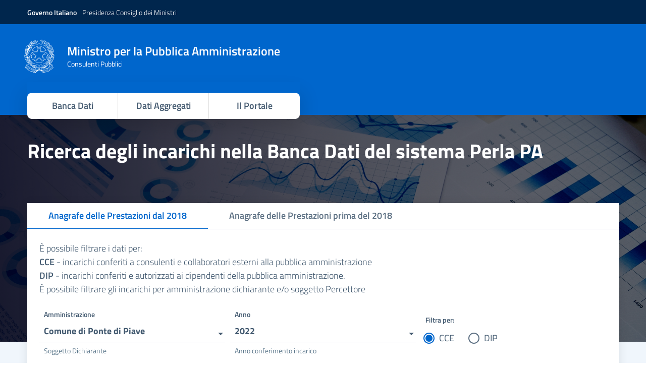

--- FILE ---
content_type: text/html; charset=utf-8
request_url: https://consulentipubblici.dfp.gov.it/?ente=DFP00008695&tipologiasoggetto=CCE&anno=2022
body_size: 15009
content:
<!DOCTYPE html><html lang="it-it"><head>
    <meta charset="utf-8">
    <title>Consulenti Pubblici</title>
    <base href="/">
    <meta name="viewport" content="width=device-width, initial-scale=1">
    <link rel="icon" type="image/x-icon" href="favicon.ico">

    <link rel="apple-touch-icon" href="assets/img/favicons/apple-touch-icon.png">
    <link rel="icon" href="assets/img/favicons/favicon-32x32.png" sizes="32x32" type="image/png">
    <link rel="icon" href="assets/img/favicons/favicon-16x16.png" sizes="16x16" type="image/png">
    <link rel="manifest" href="assets/img/favicons/manifest.webmanifest">
    <link rel="mask-icon" href="assets/img/favicons/safari-pinned-tab.svg" color="#0066CC">
    <link rel="icon" href="assets/img/favicons/favicon.ico">
    <meta name="msapplication-config" content="assets/img/favicons/browserconfig.xml">
    <meta name="theme-color" content="#0066CC">
    <style type="text/css">@font-face{font-family:'Material Icons';font-style:normal;font-weight:400;src:url(https://fonts.gstatic.com/s/materialicons/v143/flUhRq6tzZclQEJ-Vdg-IuiaDsNa.woff) format('woff');}.material-icons{font-family:'Material Icons';font-weight:normal;font-style:normal;font-size:24px;line-height:1;letter-spacing:normal;text-transform:none;display:inline-block;white-space:nowrap;word-wrap:normal;direction:ltr;font-feature-settings:'liga';}@font-face{font-family:'Material Icons';font-style:normal;font-weight:400;src:url(https://fonts.gstatic.com/s/materialicons/v143/flUhRq6tzZclQEJ-Vdg-IuiaDsNcIhQ8tQ.woff2) format('woff2');}.material-icons{font-family:'Material Icons';font-weight:normal;font-style:normal;font-size:24px;line-height:1;letter-spacing:normal;text-transform:none;display:inline-block;white-space:nowrap;word-wrap:normal;direction:ltr;-webkit-font-feature-settings:'liga';-webkit-font-smoothing:antialiased;}</style>
  <link rel="stylesheet" href="styles.d4d07bd7059faba6caac.css"><style ng-transition="serverApp">.ng-select{display:block;position:relative}.ng-select,.ng-select div,.ng-select input,.ng-select span{box-sizing:border-box}.ng-select [hidden]{display:none}.ng-select.ng-select-searchable .ng-select-container .ng-value-container .ng-input{opacity:1}.ng-select.ng-select-opened .ng-select-container{z-index:1001}.ng-select.ng-select-disabled .ng-select-container .ng-value-container .ng-placeholder,.ng-select.ng-select-disabled .ng-select-container .ng-value-container .ng-value{-moz-user-select:none;-ms-user-select:none;-webkit-user-select:none;cursor:default;user-select:none}.ng-select.ng-select-disabled .ng-arrow-wrapper{cursor:default}.ng-select.ng-select-filtered .ng-placeholder{display:none}.ng-select .ng-select-container{cursor:default;display:flex;outline:none;overflow:hidden;position:relative;width:100%}.ng-select .ng-select-container .ng-value-container{display:flex;flex:1}.ng-select .ng-select-container .ng-value-container .ng-input{opacity:0}.ng-select .ng-select-container .ng-value-container .ng-input>input{background:none transparent;border:0;box-shadow:none;box-sizing:content-box;cursor:default;outline:none;padding:0;width:100%}.ng-select .ng-select-container .ng-value-container .ng-input>input::-ms-clear{display:none}.ng-select .ng-select-container .ng-value-container .ng-input>input[readonly]{-moz-user-select:none;-ms-user-select:none;-webkit-user-select:none;padding:0;user-select:none;width:0}.ng-select.ng-select-single.ng-select-filtered .ng-select-container .ng-value-container .ng-value{visibility:hidden}.ng-select.ng-select-single .ng-select-container .ng-value-container,.ng-select.ng-select-single .ng-select-container .ng-value-container .ng-value{overflow:hidden;text-overflow:ellipsis;white-space:nowrap}.ng-select.ng-select-single .ng-select-container .ng-value-container .ng-value .ng-value-icon{display:none}.ng-select.ng-select-single .ng-select-container .ng-value-container .ng-input{left:0;position:absolute;width:100%}.ng-select.ng-select-multiple.ng-select-disabled>.ng-select-container .ng-value-container .ng-value .ng-value-icon{display:none}.ng-select.ng-select-multiple .ng-select-container .ng-value-container{flex-wrap:wrap}.ng-select.ng-select-multiple .ng-select-container .ng-value-container .ng-placeholder{position:absolute}.ng-select.ng-select-multiple .ng-select-container .ng-value-container .ng-value{white-space:nowrap}.ng-select.ng-select-multiple .ng-select-container .ng-value-container .ng-value.ng-value-disabled .ng-value-icon{display:none}.ng-select.ng-select-multiple .ng-select-container .ng-value-container .ng-value .ng-value-icon{cursor:pointer}.ng-select.ng-select-multiple .ng-select-container .ng-value-container .ng-input{flex:1;z-index:2}.ng-select.ng-select-multiple .ng-select-container .ng-value-container .ng-placeholder{z-index:1}.ng-select .ng-clear-wrapper{-moz-user-select:none;-ms-user-select:none;-webkit-user-select:none;cursor:pointer;position:relative;user-select:none;width:17px}.ng-select .ng-clear-wrapper .ng-clear{display:inline-block;font-size:18px;line-height:1;pointer-events:none}.ng-select .ng-spinner-loader{-webkit-animation:load8 .8s linear infinite;animation:load8 .8s linear infinite;border:2px solid rgba(66,66,66,.2);border-left-color:#424242;border-radius:50%;font-size:10px;height:17px;margin-right:5px;position:relative;text-indent:-9999em;transform:translateZ(0);width:17px}.ng-select .ng-spinner-loader:after{border-radius:50%;height:17px;width:17px}@-webkit-keyframes load8{0%{transform:rotate(0deg)}to{transform:rotate(1turn)}}@keyframes load8{0%{transform:rotate(0deg)}to{transform:rotate(1turn)}}.ng-select .ng-arrow-wrapper{-moz-user-select:none;-ms-user-select:none;-webkit-user-select:none;cursor:pointer;position:relative;text-align:center;user-select:none}.ng-select .ng-arrow-wrapper .ng-arrow{display:inline-block;height:0;pointer-events:none;position:relative;width:0}.ng-dropdown-panel{-webkit-overflow-scrolling:touch;box-sizing:border-box;opacity:0;position:absolute;width:100%;z-index:1050}.ng-dropdown-panel .ng-dropdown-panel-items{box-sizing:border-box;display:block;height:auto;max-height:240px;overflow-y:auto}.ng-dropdown-panel .ng-dropdown-panel-items .ng-optgroup,.ng-dropdown-panel .ng-dropdown-panel-items .ng-option{overflow:hidden;text-overflow:ellipsis;white-space:nowrap}.ng-dropdown-panel .ng-dropdown-panel-items .ng-option{box-sizing:border-box;cursor:pointer;display:block}.ng-dropdown-panel .ng-dropdown-panel-items .ng-option .ng-option-label:empty:before{content:"\200b"}.ng-dropdown-panel .ng-dropdown-panel-items .ng-option .highlighted{font-weight:700;text-decoration:underline}.ng-dropdown-panel .ng-dropdown-panel-items .ng-option.disabled{cursor:default}.ng-dropdown-panel .scroll-host{-webkit-overflow-scrolling:touch;display:block;overflow:hidden;overflow-y:auto;position:relative}.ng-dropdown-panel .scrollable-content{height:100%;left:0;position:absolute;top:0;width:100%}.ng-dropdown-panel .total-padding{opacity:0;width:1px}</style></head>
  <body>
    <app-root ng-version="11.2.14"><shared-spinner><!----></shared-spinner><cp-header-slim><div class="it-header-wrapper affix-top"><div class="it-header-slim-wrapper"><div class="container"><div class="row"><div class="col-12"><div class="it-header-slim-wrapper-content"><a title="Collegamento al sito della Presidenza del Consiglio dei Ministri - Apertura in nuova scheda" aria-label="Governo Italiano - Presidenza Consiglio dei Ministri" href="https://www.governo.it/it" target="_blank" class="d-lg-block navbar-brand"><span><b>Governo Italiano</b><span class="ml-2 d-none d-md-inline"> Presidenza Consiglio dei Ministri </span></span></a></div></div></div></div></div></div></cp-header-slim><cp-header-center><div class="it-header-center-wrapper it-small-header"><div class="container"><div class="row"><div class="col-12 pt-4 p-0"><div class="it-header-center-content-wrapper"><div class="it-brand-wrapper"><a alt="Logo Presidenza Consiglio dei Ministri" aria-label="Ministro per la Pubblica Amministrazione Consulenti Pubblici" title="Home page - Consulenti Pubblici" routerlink="/" href="/"><img src="assets/img/logo.svg" alt="Logo" class="logo"><div class="it-brand-text"><h1 class="no_toc ministroTitle"> Ministro per la Pubblica Amministrazione </h1><h2 class="no_toc ministroSubTitle d-none d-md-block"> Consulenti Pubblici </h2></div></a></div></div></div></div></div></div><div class="container"><nav><ul class="menu-button d-none d-lg-flex flex-row list-unstyled"><li><a class="link" href="/"> Banca Dati </a></li><li><a class="link" href="/dati-aggregati"> Dati Aggregati </a></li><li><a class="link" href="/progetto">Il Portale </a></li></ul></nav></div></cp-header-center><main><router-outlet></router-outlet><app-home><main class="bg-primary-b2"><div class="d-block img-fluid w-100 img-bg"><div class="img-bg-overlay"><div class="container h-100"><h2 class="text-white pt-5 text-left"> Ricerca degli incarichi nella Banca Dati del sistema Perla PA </h2></div></div></div><cp-incarichi><div class="container pb-5 mb-3 filters-container"><shared-card class="shared-card--radius"><div class="card-wrapper card-space"><div class="card card-bg"><!----><!----></div></div></shared-card></div></cp-incarichi><cp-footer-home-component><div class="container pb-5"><div class="row mt-2"><div class="col-md-12"><h3>Naviga nelle sezioni</h3></div></div><div class="row"><div class="col-md-12"><p> Scopo del sito è quello di pubblicare i dati che il dipartimento della Funzione Pubblica acquisisce tramite la banca dati Anagrafe delle prestazioni del sistema Perla PA </p></div></div><div class="row"><div class="col-md-6 mb-3"><button type="button" routerlink="/dati-aggregati" class="btn d-flex align-items-center justify-content-between btn-primary btn-xl" tabindex="0"><span> Dati Aggregati</span><svg aria-label="Istogramma" xmlns="http://www.w3.org/2000/svg" viewBox="0 0 16 16" role="presentation" alt="" class="icon icon-xl icon-white"><path d="M4 11a1 1 0 1 1 2 0v1a1 1 0 1 1-2 0v-1zm6-4a1 1 0 1 1 2 0v5a1 1 0 1 1-2 0V7zM7 9a1 1 0 0 1 2 0v3a1 1 0 1 1-2 0V9z"></path><path d="M4 1.5H3a2 2 0 0 0-2 2V14a2 2 0 0 0 2 2h10a2 2 0 0 0 2-2V3.5a2 2 0 0 0-2-2h-1v1h1a1 1 0 0 1 1 1V14a1 1 0 0 1-1 1H3a1 1 0 0 1-1-1V3.5a1 1 0 0 1 1-1h1v-1z"></path><path d="M9.5 1a.5.5 0 0 1 .5.5v1a.5.5 0 0 1-.5.5h-3a.5.5 0 0 1-.5-.5v-1a.5.5 0 0 1 .5-.5h3zm-3-1A1.5 1.5 0 0 0 5 1.5v1A1.5 1.5 0 0 0 6.5 4h3A1.5 1.5 0 0 0 11 2.5v-1A1.5 1.5 0 0 0 9.5 0h-3z"></path></svg></button></div><div class="col-md-6 mb-3"><a type="button" target="_blank" aria-label="Faq" href="https://www.perlapa.gov.it/faq-consulenti-pubblici.html" class="btn d-flex align-items-center justify-content-between btn-primary btn-xl"><span>FAQ</span><svg aria-label="Aiuto" class="icon icon-xl icon-white"><use href="./bootstrap-italia/dist/svg/sprite.svg#it-help-circle"></use></svg></a></div></div></div></cp-footer-home-component></main></app-home><!----></main><cp-footer><footer class="it-footer"><cp-footer-main><div class="it-footer-main"><div class="container"><section><div class="row clearfix"><div class="col-12 col-md-6"><div class="it-brand-wrapper"><a alt="Logo Presidenza Consiglio dei Ministri" aria-label="Ministro per la Pubblica Amministrazione - Consulenti Pubblici" title="Ministro per la Pubblica Amministrazione - Consulenti Pubblici" href="https://www.funzionepubblica.gov.it/" target="_blank"><img src="assets/img/logo.svg" alt="Logo" class="logo"><div class="it-brand-text ml-3"><small class="no_toc text-white font-weight-semibold"> Ministro per la Pubblica Amministrazione </small><small class="no_toc d-none d-md-block"> Consulenti Pubblici </small></div></a><ul class="it-footer-small-prints-list list-inline mb-0 d-flex flex-column flex-md-row"><li class="list-inline-item mt-1"><a href="https://www.perlapa.gov.it/cd-privacy.html" target="_blank" title="footer.usefulLinks.privacy" aria-label="Privacy - Apertura in nuova scheda - Collegamento a sito esterno" style="text-decoration: underline;"> footer.usefulLinks.privacy </a></li><li class="list-inline-item mt-1"><a href="https://www.perlapa.gov.it/cd-note-legali.html" target="_blank" title="footer.usefulLinks.legalNotices" aria-label="Note legali - Apertura in nuova scheda - Collegamento a sito esterno" style="text-decoration: underline;"> footer.usefulLinks.legalNotices </a></li><li class="list-inline-item mt-1"><a href="https://form.agid.gov.it/view/dfd9a5e0-798c-11ef-b501-6fd42e82ce0c" target="_blank" title="Dichiarazione di Accessibilità" aria-label="Dichiarazione di accessibilità - Collegamento a sito esterno - Apertura in nuova scheda" style="text-decoration: underline;"> Dichiarazione di Accessibilità </a></li></ul></div></div><div class="col-12 col-md-6 text-right it-brand-wrapper"><a routerlink="/generatore" title="Vai alla sezione interna del sito per la generazione del link" aria-label="Genera link" class="text-white justify-content-end" style="text-decoration: underline;" href="/generatore">Genera Link</a><a target="_blank" title="Supporto" aria-label="Supporto - Collegamento a sito esterno - Apertura in nuova scheda" class="text-white justify-content-end" style="text-decoration: underline;" href="https://www.perlapa.gov.it/compila-il-form.html?callerApp=Consulenti Pubblici"> Supporto </a></div></div></section></div></div></cp-footer-main></footer></cp-footer></app-root>

    <script>
      window.__PUBLIC_PATH__ = "./bootstrap-italia/dist/fonts";
    </script>
    <script type="text/javascript">
      var _paq = (window._paq = window._paq || []);
      /* tracker methods like "setCustomDimension" should be called before "trackPageView" */
      _paq.push(["setCookieDomain", ".consulentipubblici.gov.it"]);
      _paq.push(["setDomains", ["*.consulentipubblici.gov.it"]]);
      _paq.push(["trackPageView"]);
      _paq.push(["enableLinkTracking"]);
      (function () {
        var u = "https://dmlws-analytics.sogei.it/piwik/";
        _paq.push(["setTrackerUrl", u + "matomo.php"]);
        _paq.push(["setSiteId", "47"]);
        var d = document,
          g = d.createElement("script"),
          s = d.getElementsByTagName("script")[0];
        g.type = "text/javascript";
        g.async = true;
        g.src = u + "matomo.js";
        s.parentNode.insertBefore(g, s);
      })();
    </script>
    <noscript><p>
        <img
          src="https://dmlws-analytics.sogei.it/piwik/matomo.php?idsite=47&rec=1"
          style="border: 0"
          alt=""
        /></p
    ></noscript>
  <script src="runtime-es2015.4d37249590f0a2e5c5d7.js" type="module"></script><script src="runtime-es5.4d37249590f0a2e5c5d7.js" nomodule="" defer=""></script><script src="polyfills-es5.ff7bd5f1b50d4b0a5c18.js" nomodule="" defer=""></script><script src="polyfills-es2015.0c3b7df4569a9cdcf4bc.js" type="module"></script><script src="scripts.dcada9731a70f9490ce0.js" defer=""></script><script src="main-es2015.e471f0b15f9db4aea3c9.js" type="module"></script><script src="main-es5.e471f0b15f9db4aea3c9.js" nomodule="" defer=""></script>

</body></html>

--- FILE ---
content_type: application/javascript; charset=UTF-8
request_url: https://consulentipubblici.dfp.gov.it/common-es2015.25a4346f8dd0e3a9aba8.js
body_size: 436
content:
(window.webpackJsonp=window.webpackJsonp||[]).push([[1],{aGrj:function(t,e,n){"use strict";n.d(e,"a",function(){return a});var r=n("eIep");function a(t,e){return e?Object(r.a)(()=>t,e):Object(r.a)(()=>t)}},mwyL:function(t,e,n){"use strict";n.d(e,"a",function(){return r});class r{static all(t){let e=[],n=(new Date).getFullYear();for(;n>=t;)e.push(n),n--;return e}static allMaxYear(t,e){let n=[];for(;e>=t;)n.push(e),e--;return n}}}}]);

--- FILE ---
content_type: application/javascript; charset=UTF-8
request_url: https://consulentipubblici.dfp.gov.it/7-es2015.a0c8b76ebeb6097049ff.js
body_size: 77509
content:
(window.webpackJsonp=window.webpackJsonp||[]).push([[7],{Iab2:function(e,t,i){var n,o;void 0===(o="function"==typeof(n=function(){"use strict";function t(e,t,i){var n=new XMLHttpRequest;n.open("GET",e),n.responseType="blob",n.onload=function(){a(n.response,t,i)},n.onerror=function(){console.error("could not download file")},n.send()}function i(e){var t=new XMLHttpRequest;t.open("HEAD",e,!1);try{t.send()}catch(e){}return 200<=t.status&&299>=t.status}function n(e){try{e.dispatchEvent(new MouseEvent("click"))}catch(t){var i=document.createEvent("MouseEvents");i.initMouseEvent("click",!0,!0,window,0,0,0,80,20,!1,!1,!1,!1,0,null),e.dispatchEvent(i)}}var o="object"==typeof window&&window.window===window?window:"object"==typeof self&&self.self===self?self:"object"==typeof global&&global.global===global?global:void 0,c=o.navigator&&/Macintosh/.test(navigator.userAgent)&&/AppleWebKit/.test(navigator.userAgent)&&!/Safari/.test(navigator.userAgent),a=o.saveAs||("object"!=typeof window||window!==o?function(){}:"download"in HTMLAnchorElement.prototype&&!c?function(e,c,a){var r=o.URL||o.webkitURL,s=document.createElement("a");s.download=c=c||e.name||"download",s.rel="noopener","string"==typeof e?(s.href=e,s.origin===location.origin?n(s):i(s.href)?t(e,c,a):n(s,s.target="_blank")):(s.href=r.createObjectURL(e),setTimeout(function(){r.revokeObjectURL(s.href)},4e4),setTimeout(function(){n(s)},0))}:"msSaveOrOpenBlob"in navigator?function(e,o,c){if(o=o||e.name||"download","string"!=typeof e)navigator.msSaveOrOpenBlob(function(e,t){return void 0===t?t={autoBom:!1}:"object"!=typeof t&&(console.warn("Deprecated: Expected third argument to be a object"),t={autoBom:!t}),t.autoBom&&/^\s*(?:text\/\S*|application\/xml|\S*\/\S*\+xml)\s*;.*charset\s*=\s*utf-8/i.test(e.type)?new Blob(["\ufeff",e],{type:e.type}):e}(e,c),o);else if(i(e))t(e,o,c);else{var a=document.createElement("a");a.href=e,a.target="_blank",setTimeout(function(){n(a)})}}:function(e,i,n,a){if((a=a||open("","_blank"))&&(a.document.title=a.document.body.innerText="downloading..."),"string"==typeof e)return t(e,i,n);var r="application/octet-stream"===e.type,s=/constructor/i.test(o.HTMLElement)||o.safari,l=/CriOS\/[\d]+/.test(navigator.userAgent);if((l||r&&s||c)&&"undefined"!=typeof FileReader){var b=new FileReader;b.onloadend=function(){var e=b.result;e=l?e:e.replace(/^data:[^;]*;/,"data:attachment/file;"),a?a.location.href=e:location=e,a=null},b.readAsDataURL(e)}else{var d=o.URL||o.webkitURL,g=d.createObjectURL(e);a?a.location=g:location.href=g,a=null,setTimeout(function(){d.revokeObjectURL(g)},4e4)}});o.saveAs=a.saveAs=a,e.exports=a})?n.apply(t,[]):n)||(e.exports=o)},fOOd:function(e,t,i){"use strict";i.r(t),i.d(t,"HomeModule",function(){return yi});var n,o,c=i("ofXK"),a=i("tyNb"),r=i("l7P3");(o=n||(n={})).update=Object(r.q)("[After/Filters] update",Object(r.w)()),o.updateComplete=Object(r.q)("[After/Filters] update complete",Object(r.w)()),o.init=Object(r.q)("[After/Filters] init"),o.setFilters=Object(r.q)("[Filters] set",Object(r.w)());var s,l,b,d,g,p=i("fXoL"),m=i("L21D"),u=function(e){return e[e.PersonaFisica=1]="PersonaFisica",e[e.PersonaGiuridica=2]="PersonaGiuridica",e}({}),h=function(e){return e[e.Pubblico=3]="Pubblico",e[e.PersonaFisica=1]="PersonaFisica",e[e.PersonaGiuridica=2]="PersonaGiuridica",e}({});(l=s||(s={})).load=Object(r.q)("[Amministrazioni] load",Object(r.w)()),l.loadSuccess=Object(r.q)("[Amministrazioni] load success",Object(r.w)()),(b||(b={})).selectState=Object(r.r)("incarichi"),(d||(d={})).getAfterState=Object(r.t)(b.selectState,e=>e.after),(g||(g={})).amministrazioni=Object(r.t)(d.getAfterState,e=>e.amministrazioni);var f=i("ClY1");const j=Object(r.t)(d.getAfterState,e=>e.percettoreFisico),v=Object(r.t)(d.getAfterState,e=>e.percettoreGiuridico),C=Object(r.t)(d.getAfterState,e=>e.soggettoConferente);var O,V,S,I,U,w,y;!function(e){e.getFilters=Object(r.t)(d.getAfterState,e=>e.filters),e.getFiltersDip=Object(r.t)(e.getFilters,e=>e.tipologiaSoggetto===f.a.dipendente),e.getTipologiaSoggettoPercettore=Object(r.t)(e.getFilters,e=>e.tipologiaSoggettoPercettore),e.getDisable=Object(r.t)(e.getFilters,j,v,C,e.getFiltersDip,(e,n,o,c,a)=>a?i(e,n,c):t(e,n,o));const t=(e,t,i)=>{var n;return!((null==e?void 0:e.anno)&&(null==e?void 0:e.tipologiaSoggetto)&&((null===(n=null==e?void 0:e.amministrazioneDichiarante)||void 0===n?void 0:n.uniqueCodeDfp)?((null==e?void 0:e.tipologiaSoggettoPercettore)!==u.PersonaFisica||(null==t?void 0:t.nome)||!(null==t?void 0:t.cognome))&&((null==e?void 0:e.tipologiaSoggettoPercettore)!==u.PersonaFisica||!(null==t?void 0:t.nome)||(null==t?void 0:t.cognome))&&((null==e?void 0:e.tipologiaSoggettoPercettore)!==u.PersonaFisica||(null==t?void 0:t.nome)||(null==t?void 0:t.cognome))&&((null==e?void 0:e.tipologiaSoggettoPercettore)!==u.PersonaGiuridica||(null==i?void 0:i.denominazione)):(null==t?void 0:t.nome)&&(null==t?void 0:t.cognome)||(null==i?void 0:i.denominazione)))},i=(e,t,i)=>{var n,o,c,a,r,s,l,b,d,g,p,m;return!((null==e?void 0:e.anno)&&(null==e?void 0:e.tipologiaSoggetto)&&((null===(n=null==e?void 0:e.amministrazioneDichiarante)||void 0===n?void 0:n.uniqueCodeDfp)?(!(null==e?void 0:e.tipologiaSoggetto)||(null==t?void 0:t.nome)||!(null==t?void 0:t.cognome))&&(!(null==e?void 0:e.tipologiaSoggetto)||!(null==t?void 0:t.nome)||(null==t?void 0:t.cognome))&&(i.tipologiaSoggetto!==h.PersonaFisica||(null===(o=null==i?void 0:i.personaFisica)||void 0===o?void 0:o.nome)||!(null===(c=null==i?void 0:i.personaFisica)||void 0===c?void 0:c.cognome))&&(i.tipologiaSoggetto!==h.PersonaFisica||!(null===(a=null==i?void 0:i.personaFisica)||void 0===a?void 0:a.nome)||(null===(r=null==i?void 0:i.personaFisica)||void 0===r?void 0:r.cognome))&&(i.tipologiaSoggetto!==h.PersonaFisica||(null===(s=null==i?void 0:i.personaFisica)||void 0===s?void 0:s.nome)||(null===(l=null==i?void 0:i.personaFisica)||void 0===l?void 0:l.cognome))&&(i.tipologiaSoggetto!==h.PersonaGiuridica||(null===(b=null==i?void 0:i.personaGiuridica)||void 0===b?void 0:b.denominazione))&&(i.tipologiaSoggetto!==h.Pubblico||(null==i?void 0:i.amministrazione.uniqueCodeDfp)):(null==t?void 0:t.nome)&&(null==t?void 0:t.cognome)||(null===(d=null==i?void 0:i.personaFisica)||void 0===d?void 0:d.nome)&&(null===(g=null==i?void 0:i.personaFisica)||void 0===g?void 0:g.cognome)||(null===(p=null==i?void 0:i.personaGiuridica)||void 0===p?void 0:p.denominazione)||(null===(m=null==i?void 0:i.amministrazione)||void 0===m?void 0:m.uniqueCodeDfp)))}}(O||(O={})),(S=V||(V={})).sync=Object(r.q)("[Items] sync"),S.search=Object(r.q)("[Items] search"),S.load=Object(r.q)("[Items] load"),S.unload=Object(r.q)("[Items] unload"),S.init=Object(r.q)("[Items] init"),S.loadDipendenti=Object(r.q)("[Items] load Dipendenti"),S.loadConsulenti=Object(r.q)("[Items] load Consulenti"),S.loadSuccess=Object(r.q)("[Items] load success",Object(r.w)()),S.loadFailed=Object(r.q)("[Items action] load Failed"),S.downloadCV=Object(r.q)("[Items action] download CV",Object(r.w)()),S.downloadCSV=Object(r.q)("[Items action] download CSV",Object(r.w)()),S.downloadCSVConsulenti=Object(r.q)("[Items action] download CSV Consulenti",Object(r.w)()),S.downloadCSVDipendenti=Object(r.q)("[Items action] download CSV Dipendenti",Object(r.w)()),S.downloadOtherIncarichi=Object(r.q)("[Items action] download Other Incarichi",Object(r.w)()),(U=I||(I={})).change=Object(r.q)("[After/Filters/PercettoreFisico] change",Object(r.w)()),U.init=Object(r.q)("[After/Filters/PercettoreFisico] init"),(y=w||(w={})).change=Object(r.q)("[After/Filters/PercettoreGiuridico] change",Object(r.w)()),y.init=Object(r.q)("[After/Filters/PercettoreGiuridico] init");const z=Object(r.t)(C,e=>e.personaFisica);var F,P;(P=F||(F={})).change=Object(r.q)("[After/Filters/Conferente/PersonaFisica] change",Object(r.w)()),P.init=Object(r.q)("[After/Filters/Conferente/PersonaFisica] init");const q=Object(r.t)(C,e=>e.personaGiuridica);var x,A;(A=x||(x={})).change=Object(r.q)("[After/Filters/Conferente/PersonaGiuridica] change",Object(r.w)()),A.init=Object(r.q)("[After/Filters/Conferente/PersonaGiuridica] init");const k=Object(r.t)(C,e=>e.amministrazione);var $,D;(D=$||($={})).change=Object(r.q)("[After/Filters/Conferente/Amministrazione] change",Object(r.w)()),D.init=Object(r.q)("[After/Filters/Conferente/Amministrazione] init");const G=Object(r.t)(C,e=>e.tipologiaSoggetto);var T,Q,H,M,L;(Q=T||(T={})).change=Object(r.q)("[After/Filters/Conferente/SoggettoConferente] change",Object(r.w)()),Q.changeComplete=Object(r.q)("[After/Filters/Conferente/SoggettoConferente] change complete",Object(r.w)()),Q.init=Object(r.q)("[After/Filters/Conferente/SoggettoConferente] init"),(M=H||(H={})).load=Object(r.q)("[Soggetti] load",Object(r.w)()),M.loadSuccess=Object(r.q)("[Soggetti] load success",Object(r.w)()),(L||(L={})).getSoggetti=Object(r.t)(d.getAfterState,e=>e.soggetti);const B=Object(r.t)(d.getAfterState,e=>e.searched),E=Object(r.t)(B,e=>e.searched),N=Object(r.t)(B,e=>e.failed);var J=i("3Pt+");class R{static getNamesAndValues(e){return R.getNames(e).map(t=>({name:t,value:e[t]}))}static getNames(e){return R.getObjValues(e).filter(e=>"string"==typeof e)}static getValues(e){return R.getObjValues(e).filter(e=>"number"==typeof e)}static getSelectList(e,t){const i=new Map;return this.getValues(e).forEach(e=>i.set(e,t(e))),i}static getSelectListAsArray(e,t){return Array.from(this.getSelectList(e,t),e=>({value:e[0],presentation:e[1]}))}static getObjValues(e){return Object.keys(e).map(t=>e[t])}}var W=i("mwyL"),K=i("GsSx"),Y=i("1V32"),_=i("LS9k"),X=i("2zg1"),Z=i("hNMl"),ee=i("J+Ai"),te=i("bW4F");function ie(e,t){if(1&e){const e=p.Wb();p.Vb(0,"cp-persona-fisica-filters",18),p.fc("filtersChange",function(t){return p.Ac(e),p.jc().percettoreFisicoChange.emit(t)}),p.Ub()}if(2&e){const e=p.jc();p.qc("model",e.percettoreFisico)}}function ne(e,t){if(1&e){const e=p.Wb();p.Vb(0,"cp-persona-giuridica-filters",19),p.fc("filtersChange",function(t){return p.Ac(e),p.jc().percettoreGiuridicoChange.emit(t)}),p.Ub()}if(2&e){const e=p.jc();p.qc("model",e.percettoreGiuridico)}}function oe(e,t){if(1&e){const e=p.Wb();p.Vb(0,"cp-persona-fisica-filters",24),p.fc("filtersChange",function(t){return p.Ac(e),p.jc(2).conferenteFisicoChange.emit(t)}),p.Ub()}if(2&e){const e=p.jc(2);p.qc("model",e.conferenteFisico)}}function ce(e,t){if(1&e){const e=p.Wb();p.Vb(0,"cp-persona-giuridica-filters",24),p.fc("filtersChange",function(t){return p.Ac(e),p.jc(2).conferenteGiuridicoChange.emit(t)}),p.Ub()}if(2&e){const e=p.jc(2);p.qc("model",e.conferenteGiuridico)}}function ae(e,t){if(1&e){const e=p.Wb();p.Vb(0,"cp-amministrazione-select",25),p.fc("searchAmministrazione",function(t){return p.Ac(e),p.jc(2).searchAmministrazione.emit(t)})("valueChange",function(t){return p.Ac(e),p.jc(2).conferentePubblicoChange.emit(t)}),p.Ub()}if(2&e){const e=p.jc(2);p.qc("amministrazioni",e.amministrazioni)("connectControl",e.conferentePubblico)("formControl",e.amministrazioneConferente)}}function re(e,t){if(1&e){const e=p.Wb();p.Tb(0),p.Vb(1,"div",20),p.Vb(2,"strong",13),p.Ic(3," Soggetto Conferente "),p.Ub(),p.Vb(4,"shared-select",21),p.fc("valueChange",function(t){return p.Ac(e),p.jc().tipoSoggettoConferenteChange.emit(t)}),p.Ub(),p.Gc(5,oe,1,1,"cp-persona-fisica-filters",22),p.Gc(6,ce,1,1,"cp-persona-giuridica-filters",22),p.Gc(7,ae,1,3,"cp-amministrazione-select",23),p.Ub(),p.Sb()}if(2&e){const e=p.jc();p.Cb(4),p.qc("items",e.SoggettiConferenti)("formControl",e.tipologiaConferenteControl)("connectControl",e.tipologiaSoggettoConferente)("clearable",!0)("id","soggettoconferente"),p.Cb(1),p.qc("ngIf",e.tipologiaSoggettoConferente===e.SoggettoConferenteEnum.PersonaFisica),p.Cb(1),p.qc("ngIf",e.tipologiaSoggettoConferente===e.SoggettoConferenteEnum.PersonaGiuridica),p.Cb(1),p.qc("ngIf",e.tipologiaSoggettoConferente===e.SoggettoConferenteEnum.Pubblico)}}function se(e,t){1&e&&(p.Vb(0,"small",14),p.Ic(1,' ** Se si effettua la ricerca per Soggetto Conferente "Persona Fisica" \xe8 necessario inserire sia il nome che il cognome '),p.Ub())}let le=(()=>{class e{constructor(){this.TipologiaSoggetto=f.a,this.SoggettoPercettoreEnum=u,this.SoggettoConferenteEnum=h,this.tipologiaConferenteControl=new J.d,this.amministrazioneConferente=new J.d,this.SoggettiPercettore=R.getNamesAndValues(u),this.SoggettiConferenti=R.getNamesAndValues(h),this.navItemsYears=W.a.all(2018),this.model={},this.amministrazioni=[],this.soggetti=[],this.disable=!0,this.isDipendente=!1,this.tipologiaSoggettoConferente=void 0,this.tipoSoggettoConferenteChange=new p.n,this.conferenteFisico={},this.conferenteFisicoChange=new p.n,this.conferenteGiuridico={},this.conferenteGiuridicoChange=new p.n,this.conferentePubblico={},this.conferentePubblicoChange=new p.n,this.percettoreFisico={},this.percettoreFisicoChange=new p.n,this.percettoreGiuridico={},this.percettoreGiuridicoChange=new p.n,this.modelChange=new p.n,this.search=new p.n,this.reset=new p.n,this.searchAmministrazione=new p.n,this.searchSoggetto=new p.n,this.controls={amministrazioneDichiarante:new J.d(null,J.r.required),amministrazioneConferente:new J.d,soggettoPercettore:new J.d,tipologiaSoggetto:new J.d("CCE",J.r.required),anno:new J.d(null,J.r.required),tipologiaSoggettoPercettore:new J.d(null,J.r.required)},this.form=new J.g(this.controls)}get amministrazioneDichiarante(){return this.form.get("amministrazioneDichiarante")}get tipologiaSoggetto(){return this.form.get("tipologiaSoggetto")}get anno(){return this.form.get("anno")}resetHandler(){this.form.reset(),this.reset.emit()}}return e.\u0275fac=function(t){return new(t||e)},e.\u0275cmp=p.Jb({type:e,selectors:[["cp-incarichi-filters"]],inputs:{model:"model",amministrazioni:"amministrazioni",soggetti:"soggetti",tipologiaSoggettoPercettoreSelected:"tipologiaSoggettoPercettoreSelected",disable:"disable",isDipendente:"isDipendente",tipologiaSoggettoConferente:"tipologiaSoggettoConferente",conferenteFisico:"conferenteFisico",conferenteGiuridico:"conferenteGiuridico",conferentePubblico:"conferentePubblico",percettoreFisico:"percettoreFisico",percettoreGiuridico:"percettoreGiuridico"},outputs:{tipoSoggettoConferenteChange:"tipoSoggettoConferenteChange",conferenteFisicoChange:"conferenteFisicoChange",conferenteGiuridicoChange:"conferenteGiuridicoChange",conferentePubblicoChange:"conferentePubblicoChange",percettoreFisicoChange:"percettoreFisicoChange",percettoreGiuridicoChange:"percettoreGiuridicoChange",modelChange:"modelChange",search:"search",reset:"reset",searchAmministrazione:"searchAmministrazione",searchSoggetto:"searchSoggetto"},decls:24,vars:17,consts:[[1,"form-row","mt-5","align-items-end",3,"formGroup","connectForm","debounceTime","changeForm"],["formControlName","amministrazioneDichiarante","infoText","Soggetto Dichiarante","tabindex","-1",1,"col-12","col-xl-4",3,"amministrazioni","searchAmministrazione"],["formControlName","anno","label","Anno","infoText","Anno conferimento incarico","accessibilityInfoText","Seleziona anno conferimento incarico","autocompleteInputAriaLabel","Anno",1,"col-12","col-xl-4",3,"items","id"],[1,"col-12","col-xl-4"],[1,"form-group","mb-5"],[1,"active"],["formControlName","tipologiaSoggetto","label","CCE","className","form-check-inline",3,"value"],["formControlName","tipologiaSoggetto","label","DIP","className","form-check-inline",3,"value"],["id","tipopersona_label",1,"col-12"],["infoText","Tipologia Soggetto Percettore","formControlName","tipologiaSoggettoPercettore","bindLabel","name","bindValue","value","labelPrefix","SoggettoEnum","autocompleteInputAriaLabel","Tipo Persona",1,"col-12","col-xl-3","mt-3",3,"items","disabled","clearable","id"],["class","col-auto mt-3",3,"model","filtersChange",4,"ngIf"],["class","col-12 col-xl-9 mt-3",3,"model","filtersChange",4,"ngIf"],[4,"ngIf"],[1,"col-12"],[1,"form-text","text-muted"],["class","form-text text-muted",4,"ngIf"],["type","submit",1,"btn","btn-primary","btn-sm","mr-2",3,"disabled","click"],[1,"btn","btn-outline-primary","btn-sm",3,"click"],[1,"col-auto","mt-3",3,"model","filtersChange"],[1,"col-12","col-xl-9","mt-3",3,"model","filtersChange"],[1,"col-12","row","align-items-end"],["infoText","Tipologia Soggetto conferente","bindLabel","name","bindValue","value","labelPrefix","SoggettoEnum",1,"col-12","col-xl-3","mt-4",3,"items","formControl","connectControl","clearable","id","valueChange"],["class","col-12 col-xl-9",3,"model","filtersChange",4,"ngIf"],["class","col-12 col-xl-4","infoText","Soggetto Conferente","tabindex","-1",3,"amministrazioni","connectControl","formControl","searchAmministrazione","valueChange",4,"ngIf"],[1,"col-12","col-xl-9",3,"model","filtersChange"],["infoText","Soggetto Conferente","tabindex","-1",1,"col-12","col-xl-4",3,"amministrazioni","connectControl","formControl","searchAmministrazione","valueChange"]],template:function(e,t){1&e&&(p.Vb(0,"form",0),p.fc("changeForm",function(e){return t.modelChange.emit(e)}),p.Vb(1,"cp-amministrazione-select",1),p.fc("searchAmministrazione",function(e){return t.searchAmministrazione.emit(e)}),p.Ub(),p.Qb(2,"shared-select",2),p.Vb(3,"div",3),p.Vb(4,"div",4),p.Vb(5,"label",5),p.Ic(6," Filtra per: "),p.Ub(),p.Qb(7,"shared-radio",6),p.Qb(8,"shared-radio",7),p.Ub(),p.Ub(),p.Tb(9),p.Vb(10,"strong",8),p.Ic(11," Soggetto Percettore "),p.Ub(),p.Qb(12,"shared-select",9),p.Gc(13,ie,1,1,"cp-persona-fisica-filters",10),p.Gc(14,ne,1,1,"cp-persona-giuridica-filters",11),p.Sb(),p.Gc(15,re,8,8,"ng-container",12),p.Vb(16,"div",13),p.Vb(17,"small",14),p.Ic(18,' * Se si effettua la ricerca per Soggetto Percettore "Persona Fisica" \xe8 necessario inserire sia il nome che il cognome '),p.Ub(),p.Gc(19,se,2,0,"small",15),p.Vb(20,"button",16),p.fc("click",function(){return t.search.emit()}),p.Ic(21," Ricerca "),p.Ub(),p.Vb(22,"button",17),p.fc("click",function(){return t.resetHandler()}),p.Ic(23," Resetta filtri "),p.Ub(),p.Ub(),p.Ub()),2&e&&(p.qc("formGroup",t.form)("connectForm",t.model)("debounceTime",300),p.Cb(1),p.qc("amministrazioni",t.amministrazioni),p.Cb(1),p.qc("items",t.navItemsYears)("id","anno"),p.Cb(5),p.qc("value","CCE"),p.Cb(1),p.qc("value","DIP"),p.Cb(4),p.qc("items",t.SoggettiPercettore)("disabled",t.isDipendente)("clearable",!0)("id","tipopersona"),p.Cb(1),p.qc("ngIf",t.tipologiaSoggettoPercettoreSelected===t.SoggettoPercettoreEnum.PersonaFisica),p.Cb(1),p.qc("ngIf",t.tipologiaSoggettoPercettoreSelected===t.SoggettoPercettoreEnum.PersonaGiuridica),p.Cb(1),p.qc("ngIf",t.isDipendente),p.Cb(4),p.qc("ngIf",t.isDipendente),p.Cb(1),p.qc("disabled",t.disable))},directives:[J.s,J.m,J.h,K.a,Y.a,J.l,J.f,_.a,X.a,c.m,Z.a,ee.a,J.e,te.a],encapsulation:2,changeDetection:0}),e})();var be,de,ge,pe,me=i("FYjP");(be||(be={})).getItems=Object(r.t)(d.getAfterState,e=>e.items),(ge=de||(de={})).set=Object(r.q)("[Pagination/After] set",Object(r.w)()),ge.change=Object(r.q)("[Pagination/After] change",Object(r.w)()),ge.init=Object(r.q)("[Pagination/After] init"),(pe||(pe={})).getPagination=Object(r.t)(d.getAfterState,e=>e.pagination);var ue=i("79oA"),he=i("mrSG"),fe=i("1kSV"),je=i("sYmb"),ve=i("PQKV");function Ce(e,t){if(1&e&&(p.Vb(0,"div"),p.Vb(1,"b"),p.Ic(2," Esistenza di eventuali componenti variabili del compenso : "),p.Ub(),p.Ic(3),p.kc(4,"boolToString"),p.Ub()),2&e){const e=p.jc();p.Cb(3),p.Kc(" ",p.lc(4,1,e.incarico.componenteVariabileCompenso)," ")}}function Oe(e,t){if(1&e){const e=p.Wb();p.Vb(0,"div"),p.Qb(1,"br",12),p.Vb(2,"b"),p.Ic(3," Curriculum vitae: "),p.Ub(),p.Vb(4,"a",13),p.fc("click",function(){return p.Ac(e),p.jc().downloadHandler()}),p.Ic(5," scarica il CV "),p.Ub(),p.Ub()}}function Ve(e,t){if(1&e){const e=p.Wb();p.Vb(0,"div"),p.Qb(1,"br",12),p.Vb(2,"b"),p.Ic(3,"Dichiarazione svolgimento di incarichi o la titolarit\xe0 di cariche in enti di diritto privato regolati o finanziati dalla pubblica amministrazione e svolgimento di attivit\xe0 professionali: "),p.Ub(),p.Vb(4,"a",13),p.fc("click",function(){return p.Ac(e),p.jc().downloadOtherIncarichiHandler()}),p.Ic(5,"scarica il documento"),p.Ub(),p.Ub()}}function Se(e,t){if(1&e&&(p.Vb(0,"div"),p.Qb(1,"br",12),p.Vb(2,"b"),p.Ic(3,"Dichiarazione avvenuta verifica di insussistenza di potenziale conflitto di interessi: "),p.Ub(),p.Ic(4),p.kc(5,"boolToString"),p.Ub()),2&e){const e=p.jc();p.Cb(4),p.Kc("",p.lc(5,1,e.incarico.attestazioneMancanzaConflittoDiInteressi)," ")}}function Ie(e,t){1&e&&p.Qb(0,"br",12)}function Ue(e,t){1&e&&p.Qb(0,"br",12)}let we=(()=>{class e{constructor(e,t){this.activeModal=e,this.store=t,this.incarico={},this.isDip=!1}goToLink(){window.open(`https://${this.incarico.sitoWebTrasparenza}`,"_blank")}downloadHandler(){this.store.dispatch(V.downloadCV({id:this.incarico.idIncarico}))}downloadOtherIncarichiHandler(){this.store.dispatch(V.downloadOtherIncarichi({id:this.incarico.idIncarico}))}}return e.\u0275fac=function(t){return new(t||e)(p.Pb(fe.a),p.Pb(r.j))},e.\u0275cmp=p.Jb({type:e,selectors:[["ng-component"]],inputs:{incarico:"incarico",isDip:"isDip"},decls:30,vars:19,consts:[[1,"modal-header"],[1,"title"],["type","button","data-dismiss","modal","placement","bottom",1,"close",3,"ngbTooltip","click"],[1,"icon"],[0,"xlink","href","./bootstrap-italia/dist/svg/sprite.svg#it-close"],[1,"modal-body"],[1,"container","p-0","pr-4"],[4,"ngIf"],["aria-hidden","true",4,"ngIf"],["aria-label","vai al sito della trasparenza - nuova scheda",1,"cursor-pointer",3,"click"],[1,"modal-footer"],["type","button",1,"btn","btn-sm","btn-primary",3,"click"],["aria-hidden","true"],[1,"cursor-pointer",3,"click"]],template:function(e,t){1&e&&(p.Vb(0,"div",0),p.Vb(1,"h5",1),p.Ic(2),p.kc(3,"uppercase"),p.Ub(),p.Vb(4,"button",2),p.fc("click",function(){return t.activeModal.dismiss()}),p.kc(5,"translate"),p.kc(6,"translate"),p.ic(),p.Vb(7,"svg",3),p.Qb(8,"use",4),p.Ub(),p.Ub(),p.Ub(),p.hc(),p.Vb(9,"div",5),p.Vb(10,"div",6),p.Gc(11,Ce,5,3,"div",7),p.Gc(12,Oe,6,0,"div",7),p.Gc(13,Ve,6,0,"div",7),p.Gc(14,Se,6,3,"div",7),p.Vb(15,"div"),p.Gc(16,Ie,1,0,"br",8),p.Vb(17,"b"),p.Ic(18,"Sito Web Trasparenza: "),p.Ub(),p.Vb(19,"a",9),p.fc("click",function(){return t.goToLink()}),p.Ic(20," vai al sito "),p.Ub(),p.Ub(),p.Vb(21,"div"),p.Gc(22,Ue,1,0,"br",8),p.Vb(23,"b"),p.Ic(24,"Data aggiornamento dell'incarico: "),p.Ub(),p.Ic(25),p.kc(26,"date"),p.Ub(),p.Ub(),p.Ub(),p.Vb(27,"div",10),p.Vb(28,"button",11),p.fc("click",function(){return t.activeModal.close()}),p.Ic(29," Chiudi "),p.Ub(),p.Ub()),2&e&&(p.Cb(2),p.Kc(" ",p.lc(3,10,"MAGGIORI DETTAGLI")," "),p.Cb(2),p.qc("ngbTooltip",p.lc(6,14,"common.close")),p.Db("aria-label",p.lc(5,12,"common.close")),p.Cb(7),p.qc("ngIf",!t.isDip),p.Cb(1),p.qc("ngIf",!t.isDip&&!t.incarico.anonimizzato),p.Cb(1),p.qc("ngIf",!t.isDip&&!t.incarico.anonimizzato),p.Cb(1),p.qc("ngIf",!t.isDip),p.Cb(2),p.qc("ngIf",!t.isDip),p.Cb(6),p.qc("ngIf",!t.isDip),p.Cb(3),p.Kc("",p.mc(26,16,t.incarico.dataUltimoAggiornamento,"dd/MM/yyyy")," "))},directives:[fe.t,c.m],pipes:[c.w,je.c,c.e,ve.a],encapsulation:2}),e})();var ye=i("NhFE"),ze=i("2VeR");const Fe=function(e){return[e]};function Pe(e,t){if(1&e){const e=p.Wb();p.Vb(0,"tr"),p.Vb(1,"td",9),p.Vb(2,"small",6),p.Ic(3),p.Ub(),p.Ub(),p.Vb(4,"td",9),p.Vb(5,"small"),p.Ic(6),p.Ub(),p.Ub(),p.Vb(7,"td",9),p.Vb(8,"small"),p.Ic(9),p.Ub(),p.Ub(),p.Vb(10,"td",9),p.Vb(11,"small"),p.Ic(12),p.Ub(),p.Ub(),p.Vb(13,"td",9),p.Vb(14,"small",6),p.Ic(15),p.kc(16,"date"),p.Ub(),p.Ub(),p.Vb(17,"td",9),p.Vb(18,"small"),p.Ic(19),p.Ub(),p.Ub(),p.Vb(20,"td",9),p.Vb(21,"small"),p.Ic(22),p.kc(23,"date"),p.kc(24,"stringEmpty"),p.kc(25,"date"),p.Ub(),p.Ub(),p.Vb(26,"td",9),p.Vb(27,"small",10),p.Ic(28),p.Ub(),p.Ub(),p.Vb(29,"td",9),p.Vb(30,"small",10),p.Ic(31),p.Ub(),p.Ub(),p.Vb(32,"td",9),p.Vb(33,"button",11),p.fc("click",function(){p.Ac(e);const i=t.$implicit;return p.jc(2).openDialog(i)}),p.kc(34,"date"),p.ic(),p.Vb(35,"svg",12),p.Qb(36,"use",13),p.Ub(),p.Ub(),p.Ub(),p.Ub()}if(2&e){const e=t.$implicit;p.Hb("table-active",t.index%2),p.Cb(3),p.Jc(e.annoConferimento),p.Cb(3),p.Jc(e.soggettoDichiarante),p.Cb(3),p.Jc(e.soggettoPercettore),p.Cb(3),p.Jc(e.estremiIncarico),p.Cb(3),p.Jc(p.mc(16,13,e.dataConferimento,"dd/MM/yyyy")),p.Cb(4),p.Kc("",e.ragioneIncarico," "),p.Cb(3),p.Lc(" Da ",p.mc(23,16,e.dataInizio,"dd/MM/yyyy")," A ",p.lc(24,19,p.mc(25,21,e.dataFine,"dd/MM/yyyy"))," "),p.Cb(6),p.Kc(" ",e.compenso?e.compenso:"0"," \u20ac "),p.Cb(3),p.Kc(" ",e.ammontareErogato?e.ammontareErogato:"0"," \u20ac "),p.Cb(2),p.Db("aria-label","Visualizza dettaglio dell incarico del "+p.uc(27,Fe,p.mc(34,24,e.dataInizio,"dd/MM/yyyy")))}}function qe(e,t){if(1&e&&(p.Vb(0,"table",3),p.Vb(1,"thead",4),p.Vb(2,"tr"),p.Vb(3,"th",5),p.Vb(4,"small",6),p.Ic(5,"Anno di "),p.Qb(6,"br"),p.Ic(7," Conferimento"),p.Ub(),p.Ub(),p.Vb(8,"th",5),p.Vb(9,"small",6),p.Ic(10,"Soggetto "),p.Qb(11,"br"),p.Ic(12," dichiarante"),p.Ub(),p.Ub(),p.Vb(13,"th",5),p.Vb(14,"small",6),p.Ic(15,"Soggetto "),p.Qb(16,"br"),p.Ic(17," percettore"),p.Ub(),p.Ub(),p.Vb(18,"th",5),p.Vb(19,"small",6),p.Ic(20,"Estremi dell\u2019atto "),p.Qb(21,"br"),p.Ic(22," di conferimento"),p.Ub(),p.Ub(),p.Vb(23,"th",5),p.Vb(24,"small",6),p.Ic(25,"Data conferimento "),p.Qb(26,"br"),p.Ic(27," dell'incarico"),p.Ub(),p.Ub(),p.Vb(28,"th",5),p.Vb(29,"small",6),p.Ic(30,"Ragione "),p.Qb(31,"br"),p.Ic(32," dell\u2019incarico"),p.Ub(),p.Ub(),p.Vb(33,"th",7),p.Vb(34,"small",6),p.Ic(35,"Durata"),p.Ub(),p.Ub(),p.Vb(36,"th",5),p.Vb(37,"small",6),p.Ic(38,"Compenso "),p.Qb(39,"br"),p.Ic(40," Lordo"),p.Ub(),p.Ub(),p.Vb(41,"th",5),p.Vb(42,"small",6),p.Ic(43,"Ammontare "),p.Qb(44,"br"),p.Ic(45," Erogato "),p.Ub(),p.Ub(),p.Vb(46,"th",7),p.Vb(47,"small",6),p.Ic(48,"Azioni"),p.Ub(),p.Ub(),p.Ub(),p.Ub(),p.Vb(49,"tbody"),p.Gc(50,Pe,37,29,"tr",8),p.Ub(),p.Ub()),2&e){const e=p.jc();p.Cb(50),p.qc("ngForOf",e.items)("ngForTrackBy",e.trackByFn)}}function xe(e,t){if(1&e){const e=p.Wb();p.Vb(0,"cp-pagination",14),p.fc("paginationChange",function(t){return p.Ac(e),p.jc().paginationChange.emit(t)}),p.Ub()}if(2&e){const e=p.jc();p.qc("pagination",e.pagination)}}function Ae(e,t){1&e&&(p.Vb(0,"small",15),p.Ic(1," La Ricerca non ha prodotto risultati "),p.Ub())}let ke=(()=>{class e{constructor(e){this.modalService=e,this.items=[],this.pagination={},this.paginationChange=new p.n,this.trackByFn=e=>e}openDialog(e){return Object(he.a)(this,void 0,void 0,function*(){const t=this.modalService.open(we,{size:"lg"});t.componentInstance.incarico=e,t.componentInstance.isDip=!1})}}return e.\u0275fac=function(t){return new(t||e)(p.Pb(fe.n))},e.\u0275cmp=p.Jb({type:e,selectors:[["cp-grid"]],inputs:{items:"items",pagination:"pagination",searched:"searched",failed:"failed"},outputs:{paginationChange:"paginationChange"},decls:3,vars:3,consts:[["class","table table-bordered table-responsive-xl mt-5",4,"ngIf"],[3,"pagination","paginationChange",4,"ngIf"],["class","d-block w-100 text-small text-muted text-center",4,"ngIf"],[1,"table","table-bordered","table-responsive-xl","mt-5"],[1,"thead-primary","vartical-align-start"],["scope","col",1,"px-2"],[1,"text-nowrap"],["scope","col",1,"px-2","text-center"],[3,"table-active",4,"ngFor","ngForOf","ngForTrackBy"],[1,"px-2"],[1,"font-weight-bold","text-primary-b1","text-center"],["type","button",1,"btn","btn-dropdown","dropdown-toggle",3,"click"],["data-toggle","tooltip","data-placement","top","title","Visualizza dettaglio","aria-hidden","Maggiori dettagli","tabindex","-1",1,"icon","icon-primary","cursor-pointer"],["href","./bootstrap-italia/dist/svg/sprite.svg#it-password-visible"],[3,"pagination","paginationChange"],[1,"d-block","w-100","text-small","text-muted","text-center"]],template:function(e,t){1&e&&(p.Gc(0,qe,51,2,"table",0),p.Gc(1,xe,1,1,"cp-pagination",1),p.Gc(2,Ae,2,0,"small",2)),2&e&&(p.qc("ngIf",!!t.items.length),p.Cb(1),p.qc("ngIf",!!t.items.length),p.Cb(1),p.qc("ngIf",!t.items.length&&t.searched&&!1===t.failed))},directives:[c.m,c.l,ye.a],pipes:[c.e,ze.a],encapsulation:2,changeDetection:0}),e})();const $e=function(e){return[e]};function De(e,t){if(1&e){const e=p.Wb();p.Vb(0,"tr"),p.Vb(1,"td",9),p.Vb(2,"small",6),p.Ic(3),p.Ub(),p.Ub(),p.Vb(4,"td",9),p.Vb(5,"small"),p.Ic(6),p.Ub(),p.Ub(),p.Vb(7,"td",9),p.Vb(8,"small"),p.Ic(9),p.Ub(),p.Ub(),p.Vb(10,"td",9),p.Vb(11,"small"),p.Ic(12),p.Ub(),p.Ub(),p.Vb(13,"td",9),p.Vb(14,"small"),p.Ic(15),p.Ub(),p.Ub(),p.Vb(16,"td",9),p.Vb(17,"small",6),p.Ic(18),p.kc(19,"date"),p.Ub(),p.Ub(),p.Vb(20,"td",9),p.Vb(21,"small"),p.Ic(22),p.Ub(),p.Ub(),p.Vb(23,"td",9),p.Vb(24,"small"),p.Ic(25),p.kc(26,"date"),p.kc(27,"stringEmpty"),p.kc(28,"date"),p.Ub(),p.Ub(),p.Vb(29,"td",9),p.Vb(30,"small",10),p.Ic(31),p.Ub(),p.Ub(),p.Vb(32,"td",9),p.Ic(33,"\xf9 "),p.Vb(34,"button",11),p.fc("click",function(){p.Ac(e);const i=t.$implicit;return p.jc(2).openDialog(i)}),p.kc(35,"date"),p.ic(),p.Vb(36,"svg",12),p.Qb(37,"use",13),p.Ub(),p.Ub(),p.Ub(),p.Ub()}if(2&e){const e=t.$implicit;p.Hb("table-active",t.index%2),p.Cb(3),p.Jc(e.annoConferimento),p.Cb(3),p.Jc(e.soggettoDichiarante),p.Cb(3),p.Jc(e.soggettoPercettore),p.Cb(3),p.Jc(e.qualificaPercettore),p.Cb(3),p.Jc(e.soggettoConferente),p.Cb(3),p.Jc(p.mc(19,13,e.dataConferimento,"dd/MM/yyyy")),p.Cb(4),p.Kc("",e.ragioneIncarico," "),p.Cb(3),p.Lc(" Da ",p.mc(26,16,e.dataInizio,"dd/MM/yyyy")," A ",p.lc(27,19,p.mc(28,21,e.dataFine,"dd/MM/yyyy"))," "),p.Cb(6),p.Kc(" ",e.compensoLordo?e.compensoLordo:"0"," \u20ac "),p.Cb(3),p.Db("aria-label","Visualizza dettaglio dell incarico del "+p.uc(27,$e,p.mc(35,24,e.dataInizio,"dd/MM/yyyy")))}}function Ge(e,t){if(1&e&&(p.Vb(0,"table",3),p.Vb(1,"thead",4),p.Vb(2,"tr"),p.Vb(3,"th",5),p.Vb(4,"small",6),p.Ic(5,"Anno di "),p.Qb(6,"br"),p.Ic(7," Conferimento"),p.Ub(),p.Ub(),p.Vb(8,"th",5),p.Vb(9,"small",6),p.Ic(10,"Soggetto "),p.Qb(11,"br"),p.Ic(12," dichiarante"),p.Ub(),p.Ub(),p.Vb(13,"th",5),p.Vb(14,"small",6),p.Ic(15,"Soggetto "),p.Qb(16,"br"),p.Ic(17," percettore"),p.Ub(),p.Ub(),p.Vb(18,"th",5),p.Vb(19,"small",6),p.Ic(20,"Dirigente/Non Dirigente "),p.Ub(),p.Ub(),p.Vb(21,"th",5),p.Vb(22,"small",6),p.Ic(23,"Soggetto "),p.Qb(24,"br"),p.Ic(25,"Conferente "),p.Ub(),p.Ub(),p.Vb(26,"th",5),p.Vb(27,"small",6),p.Ic(28,"Data conferimento "),p.Qb(29,"br"),p.Ic(30," autorizzazione "),p.Qb(31,"br"),p.Ic(32," dell\u2019incarico "),p.Ub(),p.Ub(),p.Vb(33,"th",5),p.Vb(34,"small",6),p.Ic(35,"Oggetto "),p.Qb(36,"br"),p.Ic(37," dell\u2019incarico "),p.Ub(),p.Ub(),p.Vb(38,"th",7),p.Vb(39,"small",6),p.Ic(40,"Durata"),p.Ub(),p.Ub(),p.Vb(41,"th",5),p.Vb(42,"small",6),p.Ic(43,"Compenso "),p.Qb(44,"br"),p.Ic(45," Lordo "),p.Ub(),p.Ub(),p.Vb(46,"th",7),p.Vb(47,"small",6),p.Ic(48,"Azioni"),p.Ub(),p.Ub(),p.Ub(),p.Ub(),p.Vb(49,"tbody"),p.Gc(50,De,38,29,"tr",8),p.Ub(),p.Ub()),2&e){const e=p.jc();p.Cb(50),p.qc("ngForOf",e.items)("ngForTrackBy",e.trackByFn)}}function Te(e,t){if(1&e){const e=p.Wb();p.Vb(0,"cp-pagination",14),p.fc("paginationChange",function(t){return p.Ac(e),p.jc().paginationChange.emit(t)}),p.Ub()}if(2&e){const e=p.jc();p.qc("pagination",e.pagination)}}function Qe(e,t){1&e&&(p.Vb(0,"small",15),p.Ic(1," La Ricerca non ha prodotto risultati "),p.Ub())}let He=(()=>{class e{constructor(e){this.modalService=e,this.items=[],this.pagination={},this.paginationChange=new p.n,this.trackByFn=e=>e}openDialog(e){return Object(he.a)(this,void 0,void 0,function*(){const t=this.modalService.open(we,{size:"lg"});t.componentInstance.incarico=e,t.componentInstance.isDip=!0})}}return e.\u0275fac=function(t){return new(t||e)(p.Pb(fe.n))},e.\u0275cmp=p.Jb({type:e,selectors:[["cp-grid-dipendenti"]],inputs:{items:"items",pagination:"pagination",searched:"searched",failed:"failed"},outputs:{paginationChange:"paginationChange"},decls:3,vars:3,consts:[["class","table table-bordered table-responsive-xl mt-5",4,"ngIf"],[3,"pagination","paginationChange",4,"ngIf"],["class","d-block w-100 text-small text-muted text-center",4,"ngIf"],[1,"table","table-bordered","table-responsive-xl","mt-5"],[1,"thead-primary","vartical-align-start"],["scope","col",1,"px-2"],[1,"text-nowrap"],["scope","col",1,"px-2","text-center"],[3,"table-active",4,"ngFor","ngForOf","ngForTrackBy"],[1,"px-2"],[1,"font-weight-bold","text-primary-b1","text-center"],["type","button",1,"btn","btn-dropdown","dropdown-toggle",3,"click"],["data-toggle","tooltip","data-placement","top","title","Visualizza dettaglio","aria-hidden","Maggiori dettagli","tabindex","-1",1,"icon","icon-primary","cursor-pointer"],["href","./bootstrap-italia/dist/svg/sprite.svg#it-password-visible"],[3,"pagination","paginationChange"],[1,"d-block","w-100","text-small","text-muted","text-center"]],template:function(e,t){1&e&&(p.Gc(0,Ge,51,2,"table",0),p.Gc(1,Te,1,1,"cp-pagination",1),p.Gc(2,Qe,2,0,"small",2)),2&e&&(p.qc("ngIf",!!t.items.length),p.Cb(1),p.qc("ngIf",!!t.items.length),p.Cb(1),p.qc("ngIf",!t.items.length&&t.searched&&!1===t.failed))},directives:[c.m,c.l,ye.a],pipes:[c.e,ze.a],encapsulation:2,changeDetection:0}),e})();function Me(e,t){if(1&e){const e=p.Wb();p.Vb(0,"div",2),p.Vb(1,"cp-download-button",3),p.fc("download",function(t){return p.Ac(e),p.jc().downloadHandler(t)}),p.Ub(),p.Ub()}}function Le(e,t){if(1&e){const e=p.Wb();p.Vb(0,"cp-grid",4),p.fc("paginationChange",function(t){return p.Ac(e),p.jc().paginationChangeHandler(t)}),p.kc(1,"async"),p.kc(2,"async"),p.kc(3,"async"),p.kc(4,"async"),p.Ub()}if(2&e){const e=p.jc();p.qc("items",p.lc(1,4,e.items$))("searched",p.lc(2,6,e.searched$))("failed",p.lc(3,8,e.failed$))("pagination",p.lc(4,10,e.pagination$))}}function Be(e,t){if(1&e){const e=p.Wb();p.Vb(0,"cp-grid-dipendenti",4),p.fc("paginationChange",function(t){return p.Ac(e),p.jc().paginationChangeHandler(t)}),p.kc(1,"async"),p.kc(2,"async"),p.kc(3,"async"),p.kc(4,"async"),p.Ub()}if(2&e){const e=p.jc();p.qc("items",p.lc(1,4,e.items$))("searched",p.lc(2,6,e.searched$))("failed",p.lc(3,8,e.failed$))("pagination",p.lc(4,10,e.pagination$))}}let Ee=(()=>{class e{constructor(e){this.store=e,this.items$=this.store.select(be.getItems),this.pagination$=this.store.select(pe.getPagination),this.searched$=this.store.select(E),this.failed$=this.store.select(N),this.isDip$=this.store.select(O.getFiltersDip)}paginationChangeHandler(e){this.store.dispatch(de.change({pagination:e}))}downloadHandler(e){this.store.dispatch(V.downloadCSV({exportType:e}))}}return e.\u0275fac=function(t){return new(t||e)(p.Pb(r.j))},e.\u0275cmp=p.Jb({type:e,selectors:[["cp-incarichi-grid"]],decls:6,vars:9,consts:[["class","d-flex justify-content-end",4,"ngIf"],[3,"items","searched","failed","pagination","paginationChange",4,"ngIf"],[1,"d-flex","justify-content-end"],[3,"download"],[3,"items","searched","failed","pagination","paginationChange"]],template:function(e,t){if(1&e&&(p.Gc(0,Me,2,0,"div",0),p.kc(1,"async"),p.Gc(2,Le,5,12,"cp-grid",1),p.kc(3,"async"),p.Gc(4,Be,5,12,"cp-grid-dipendenti",1),p.kc(5,"async")),2&e){let e=null;p.qc("ngIf",!(null==(e=p.lc(1,3,t.items$))||!e.length)),p.Cb(2),p.qc("ngIf",!p.lc(3,5,t.isDip$)),p.Cb(2),p.qc("ngIf",p.lc(5,7,t.isDip$))}},directives:[c.m,ue.a,ke,He],pipes:[c.b],encapsulation:2}),e})();function Ne(e,t){1&e&&(p.Vb(0,"div",1),p.Qb(1,"cp-alert",4),p.Ub())}let Je=(()=>{class e{constructor(e){this.store=e,this.SoggettoPercettoreEnum=u,this.model$=this.store.select(O.getFilters),this.percettoreFisico$=this.store.select(j),this.failed$=this.store.select(N),this.percettoreGiuridico$=this.store.select(v),this.tipologiaSoggettoPercettore$=this.store.select(O.getTipologiaSoggettoPercettore),this.conferenteFisico$=this.store.select(z),this.conferenteGiuridico$=this.store.select(q),this.tipologiaSoggettoConferente$=this.store.select(G),this.conferentePubblico$=this.store.select(k),this.disable$=this.store.select(O.getDisable),this.isDipendente$=this.store.select(O.getFiltersDip),this.amministrazioni$=this.store.select(g.amministrazioni),this.soggetti$=this.store.select(L.getSoggetti)}ngOnInit(){this.store.dispatch(s.load({}))}modelChangeHandler(e){this.store.dispatch(n.update({filters:e}))}searchHandler(){this.store.dispatch(V.search())}searchAmministrazioneHandler(e){this.store.dispatch(s.load({name:e}))}searchSoggettoHandler(e){this.store.dispatch(H.load({denominazione:e}))}percettoreFisicoChangeHandler(e){this.store.dispatch(I.change({filters:e}))}percettoreGiuridicoChangeHandler(e){this.store.dispatch(w.change({filters:e}))}conferenteFisicoChangeHandler(e){this.store.dispatch(F.change({filters:e}))}conferenteGiuridicoChangeHandler(e){this.store.dispatch(x.change({filters:e}))}conferentePubblicoChangeHandler(e){this.store.dispatch($.change({amministrazione:e}))}tipoSoggettoConferenteChangeHandler(e){this.store.dispatch(T.change({tipologiaSoggettoConferente:e}))}resetHandler(){this.store.dispatch(V.unload())}}return e.\u0275fac=function(t){return new(t||e)(p.Pb(r.j))},e.\u0275cmp=p.Jb({type:e,selectors:[["cp-filters-container"]],decls:18,vars:39,consts:[[3,"model","amministrazioni","soggetti","tipologiaSoggettoPercettoreSelected","disable","isDipendente","percettoreFisico","percettoreGiuridico","tipologiaSoggettoConferente","conferenteFisico","conferenteGiuridico","conferentePubblico","modelChange","searchAmministrazione","searchSoggetto","percettoreFisicoChange","percettoreGiuridicoChange","conferenteFisicoChange","conferentePubblicoChange","conferenteGiuridicoChange","tipoSoggettoConferenteChange","search","reset"],[1,"mt-3"],["type","primary","message","Se non trovi gli incarichi ricercati consulta le <a aria-label='Faq' target='_blank' href='https://www.perlapa.gov.it/faq-consulenti-pubblici.html'>Faq</a>"],["class","mt-3",4,"ngIf"],["type","warning","message","Servizio momentaneamente non disponibile. Riprovare pi\xf9 tardi "]],template:function(e,t){1&e&&(p.Vb(0,"cp-incarichi-filters",0),p.fc("modelChange",function(e){return t.modelChangeHandler(e)})("searchAmministrazione",function(e){return t.searchAmministrazioneHandler(e)})("searchSoggetto",function(e){return t.searchSoggettoHandler(e)})("percettoreFisicoChange",function(e){return t.percettoreFisicoChangeHandler(e)})("percettoreGiuridicoChange",function(e){return t.percettoreGiuridicoChangeHandler(e)})("conferenteFisicoChange",function(e){return t.conferenteFisicoChangeHandler(e)})("conferentePubblicoChange",function(e){return t.conferentePubblicoChangeHandler(e)})("conferenteGiuridicoChange",function(e){return t.conferenteGiuridicoChangeHandler(e)})("tipoSoggettoConferenteChange",function(e){return t.tipoSoggettoConferenteChangeHandler(e)})("search",function(){return t.searchHandler()})("reset",function(){return t.resetHandler()}),p.kc(1,"async"),p.kc(2,"async"),p.kc(3,"async"),p.kc(4,"async"),p.kc(5,"async"),p.kc(6,"async"),p.kc(7,"async"),p.kc(8,"async"),p.kc(9,"async"),p.kc(10,"async"),p.kc(11,"async"),p.kc(12,"async"),p.Ub(),p.Vb(13,"div",1),p.Qb(14,"cp-alert",2),p.Ub(),p.Gc(15,Ne,2,0,"div",3),p.kc(16,"async"),p.Qb(17,"cp-incarichi-grid")),2&e&&(p.qc("model",p.lc(1,13,t.model$))("amministrazioni",p.lc(2,15,t.amministrazioni$))("soggetti",p.lc(3,17,t.soggetti$))("tipologiaSoggettoPercettoreSelected",p.lc(4,19,t.tipologiaSoggettoPercettore$))("disable",p.lc(5,21,t.disable$))("isDipendente",p.lc(6,23,t.isDipendente$))("percettoreFisico",p.lc(7,25,t.percettoreFisico$))("percettoreGiuridico",p.lc(8,27,t.percettoreGiuridico$))("tipologiaSoggettoConferente",p.lc(9,29,t.tipologiaSoggettoConferente$))("conferenteFisico",p.lc(10,31,t.conferenteFisico$))("conferenteGiuridico",p.lc(11,33,t.conferenteGiuridico$))("conferentePubblico",p.lc(12,35,t.conferentePubblico$)),p.Cb(15),p.qc("ngIf",p.lc(16,37,t.failed$)))},directives:[le,me.a,c.m,Ee],pipes:[c.b],encapsulation:2}),e})();var Re,We,Ke,Ye,_e,Xe,Ze,et,tt;!function(e){e.set=Object(r.q)("[Pagination/Before] set",Object(r.w)()),e.change=Object(r.q)("[Pagination/Before] change",Object(r.w)()),e.init=Object(r.q)("[Pagination/Before] init")}(Re||(Re={})),function(e){e.load=Object(r.q)("[Amministrazioni/Before] load",Object(r.w)()),e.loadSuccess=Object(r.q)("[Amministrazioni/Before] load success",Object(r.w)())}(We||(We={})),(Ke||(Ke={})).getBeforeState=Object(r.t)(b.selectState,e=>e.before),(Ye||(Ye={})).amministrazioni=Object(r.t)(Ke.getBeforeState,e=>e.amministrazioni),function(e){e.update=Object(r.q)("[Filters/Before] update",Object(r.w)()),e.updateComplete=Object(r.q)("[Filters/Before] update complete",Object(r.w)()),e.setFilters=Object(r.q)("[Filters/Before] set",Object(r.w)()),e.init=Object(r.q)("[Filters/Before] init")}(_e||(_e={})),function(e){e.getFilters=Object(r.t)(Ke.getBeforeState,e=>e.filters),e.getDisable=Object(r.t)(e.getFilters,e=>e.tipologiaSoggetto===f.a.consulente?t(e):i(e));const t=e=>{var t;return!(e.amministrazione&&(null==e?void 0:e.tipologiaSoggetto)&&(null==e?void 0:e.anno)&&((null===(t=null==e?void 0:e.amministrazione)||void 0===t?void 0:t.uniqueCodeDfp)?(e.nome||!(null==e?void 0:e.cognome))&&(!(null==e?void 0:e.nome)||(null==e?void 0:e.cognome)):(null==e?void 0:e.nome)&&(null==e?void 0:e.cognome)||(null==e?void 0:e.denominazione)))},i=e=>{var t;return!((null==e?void 0:e.anno)&&(null==e?void 0:e.tipologiaSoggetto)&&((null===(t=null==e?void 0:e.amministrazione)||void 0===t?void 0:t.uniqueCodeDfp)?((null==e?void 0:e.nome)||!(null==e?void 0:e.cognome))&&(!(null==e?void 0:e.nome)||(null==e?void 0:e.cognome)):(null==e?void 0:e.nome)&&(null==e?void 0:e.cognome)||(null==e?void 0:e.conferenteDenominazione)))}}(Xe||(Xe={})),function(e){e.sync=Object(r.q)("[Items/Before] sync"),e.search=Object(r.q)("[Items/Before] search"),e.init=Object(r.q)("[Items/Before] init"),e.load=Object(r.q)("[Items/Before] load"),e.unload=Object(r.q)("[Items/Before] unload"),e.loadDipendenti=Object(r.q)("[Items/Before] load Dipendenti"),e.loadConsulenti=Object(r.q)("[Items/Before] load Consulenti"),e.loadSuccess=Object(r.q)("[Items/Before] load success",Object(r.w)()),e.loadFailed=Object(r.q)("[Items/Before] load failed"),e.downloadCV=Object(r.q)("[Items/Before action] download CV",Object(r.w)()),e.downloadCSV=Object(r.q)("[Items/Before action] download CSV",Object(r.w)()),e.downloadOtherIncarichi=Object(r.q)("[Items/Before action] download Other Incarichi",Object(r.w)()),e.downloadCSVConsulenti=Object(r.q)("[Items/Before action] download CSV Consulenti",Object(r.w)()),e.downloadCSVDipendenti=Object(r.q)("[Items/Before action] download CSV downloadCSV Dipendenti",Object(r.w)())}(Ze||(Ze={})),(et||(et={})).getItems=Object(r.t)(Ke.getBeforeState,e=>e.items),(tt||(tt={})).getPagination=Object(r.t)(Ke.getBeforeState,e=>e.pagination);const it=Object(r.t)(Ke.getBeforeState,e=>e.searched),nt=Object(r.t)(it,e=>e.searched),ot=Object(r.t)(it,e=>e.failed);var ct=i("w5sZ");function at(e,t){1&e&&(p.Tb(0),p.Qb(1,"shared-input-text",15),p.Qb(2,"shared-input-text",16),p.Sb())}function rt(e,t){1&e&&p.Qb(0,"shared-input-text",17)}function st(e,t){1&e&&p.Qb(0,"shared-input-text",18)}let lt=(()=>{class e{constructor(){this.SoggettoPercettoreEnum=u,this.TipologiaSoggetto=f.a,this.navItemsYears=W.a.allMaxYear(1997,2017),this.model={},this.disable=!1,this.amministrazioni=[],this.modelChange=new p.n,this.search=new p.n,this.searchAmministrazione=new p.n,this.reset=new p.n,this.tipoPersona=R.getNamesAndValues(u),this.controls={amministrazione:new J.d(null,J.r.required),statoPagamento:new J.d,tipologiaSoggetto:new J.d(f.a.consulente,J.r.required),tipoPersona:new J.d,anno:new J.d(null,J.r.required),denominazione:new J.d,nome:new J.d,cognome:new J.d,conferenteDenominazione:new J.d},this.form=new J.g(this.controls)}get amministrazione(){return this.form.get("amministrazione")}get tipologiaSoggetto(){return this.form.get("tipologiaSoggetto")}get anno(){return this.form.get("anno")}get codiceFiscale(){return this.form.get("codiceFiscale")}resetHandler(){this.reset.emit()}}return e.\u0275fac=function(t){return new(t||e)},e.\u0275cmp=p.Jb({type:e,selectors:[["cp-incarichi-filters-before"]],inputs:{model:"model",disable:"disable",amministrazioni:"amministrazioni"},outputs:{modelChange:"modelChange",search:"search",searchAmministrazione:"searchAmministrazione",reset:"reset"},decls:19,vars:19,consts:[["tabindex","-1",1,"form-row","mt-5",3,"formGroup","connectForm","debounceTime","changeForm"],["formControlName","amministrazione","infoText","Soggetto Dichiarante","tabindex","-1",1,"col-12","col-xl-4",3,"amministrazioni","searchAmministrazione"],["formControlName","anno","infoText","Anno conferimento incarico","accessibilityInfoText","Seleziona anno conferimento incarico","autocompleteInputAriaLabel","Anno","tabindex","-1",1,"col-12","col-xl-4",3,"items","label","id"],[1,"col-12","col-xl-4"],[1,"form-group","mb-1"],[1,"active"],["formControlName","tipologiaSoggetto","label","CCE","className","form-check-inline",3,"value"],["formControlName","tipologiaSoggetto","label","DIP","className","form-check-inline",3,"value"],["label","Tipo Persona","formControlName","tipoPersona","infoText","Tipologia del soggetto Percettore","bindLabel","name","bindValue","value","labelPrefix","SoggettoEnum","autocompleteInputAriaLabel","Tipo Persona","tabindex","-1",1,"col-12","col-xl-4",3,"items","clearable","disabled","id"],[4,"ngIf"],["label","Denominazione","formControlName","denominazione","infoText","Denominazione incaricato","class","col-12 col-xl-4",4,"ngIf"],["label","Denominazione Conferente","formControlName","conferenteDenominazione","infoText","Denominazione conferente","class","col-12 col-xl-4",4,"ngIf"],[1,"col-12"],["type","submit",1,"btn","btn-primary","btn-sm","mr-2",3,"disabled","click"],[1,"btn","btn-outline-primary","btn-sm",3,"click"],["label","Nome","formControlName","nome","infoText","Nome incaricato",1,"col-12","col-xl-4"],["label","Cognome","formControlName","cognome","infoText","Cognome incaricato",1,"col-12","col-xl-4"],["label","Denominazione","formControlName","denominazione","infoText","Denominazione incaricato",1,"col-12","col-xl-4"],["label","Denominazione Conferente","formControlName","conferenteDenominazione","infoText","Denominazione conferente",1,"col-12","col-xl-4"]],template:function(e,t){1&e&&(p.Vb(0,"form",0),p.fc("changeForm",function(e){return t.modelChange.emit(e)}),p.Vb(1,"cp-amministrazione-select",1),p.fc("searchAmministrazione",function(e){return t.searchAmministrazione.emit(e)}),p.Ub(),p.Qb(2,"shared-select",2),p.kc(3,"translate"),p.Vb(4,"div",3),p.Vb(5,"div",4),p.Vb(6,"label",5),p.Ic(7," Filtra per: "),p.Ub(),p.Qb(8,"shared-radio",6),p.Qb(9,"shared-radio",7),p.Ub(),p.Ub(),p.Qb(10,"shared-select",8),p.Gc(11,at,3,0,"ng-container",9),p.Gc(12,rt,1,0,"shared-input-text",10),p.Gc(13,st,1,0,"shared-input-text",11),p.Vb(14,"div",12),p.Vb(15,"button",13),p.fc("click",function(){return t.search.emit()}),p.Ic(16," Ricerca "),p.Ub(),p.Vb(17,"button",14),p.fc("click",function(){return t.resetHandler()}),p.Ic(18," Resetta filtri "),p.Ub(),p.Ub(),p.Ub()),2&e&&(p.qc("formGroup",t.form)("connectForm",t.model)("debounceTime",300),p.Cb(1),p.qc("amministrazioni",t.amministrazioni),p.Cb(1),p.qc("items",t.navItemsYears)("label",p.lc(3,17,"Anno"))("id","anno"),p.Cb(6),p.qc("value","CCE"),p.Cb(1),p.qc("value","DIP"),p.Cb(1),p.qc("items",t.tipoPersona)("clearable",!0)("disabled",t.model.tipologiaSoggetto===t.TipologiaSoggetto.dipendente)("id","tipopersona"),p.Cb(1),p.qc("ngIf",t.model.tipoPersona===t.SoggettoPercettoreEnum.PersonaFisica),p.Cb(1),p.qc("ngIf",t.model.tipoPersona===t.SoggettoPercettoreEnum.PersonaGiuridica),p.Cb(1),p.qc("ngIf",t.model.tipologiaSoggetto===t.TipologiaSoggetto.dipendente),p.Cb(2),p.qc("disabled",t.disable))},directives:[J.s,J.m,J.h,K.a,Y.a,J.l,J.f,_.a,X.a,c.m,ct.a],pipes:[je.c],encapsulation:2,changeDetection:0}),e})(),bt=(()=>{class e{constructor(e,t){this.activeModal=e,this.store=t,this.incarico={},this.isDip=!1}}return e.\u0275fac=function(t){return new(t||e)(p.Pb(fe.a),p.Pb(r.j))},e.\u0275cmp=p.Jb({type:e,selectors:[["ng-component"]],inputs:{incarico:"incarico",isDip:"isDip"},decls:33,vars:13,consts:[[1,"modal-header"],[1,"title"],["type","button","data-dismiss","modal","placement","bottom",1,"close",3,"ngbTooltip","click"],[1,"icon"],[0,"xlink","href","./bootstrap-italia/dist/svg/sprite.svg#it-close"],[1,"modal-body"],[1,"container","p-0","pr-4"],["aria-hidden","true"],[1,"modal-footer"],["type","button",1,"btn","btn-sm","btn-primary",3,"click"]],template:function(e,t){1&e&&(p.Vb(0,"div",0),p.Vb(1,"h5",1),p.Ic(2),p.kc(3,"uppercase"),p.Ub(),p.Vb(4,"button",2),p.fc("click",function(){return t.activeModal.dismiss()}),p.kc(5,"translate"),p.kc(6,"translate"),p.ic(),p.Vb(7,"svg",3),p.Qb(8,"use",4),p.Ub(),p.Ub(),p.Ub(),p.hc(),p.Vb(9,"div",5),p.Vb(10,"div",6),p.Vb(11,"div"),p.Vb(12,"b"),p.Ic(13,"Tipo rapporto: "),p.Ub(),p.Ic(14),p.Ub(),p.Vb(15,"div"),p.Qb(16,"br",7),p.Vb(17,"b"),p.Ic(18,"Attivita Economica: "),p.Ub(),p.Ic(19),p.Ub(),p.Vb(20,"div"),p.Qb(21,"br",7),p.Vb(22,"b"),p.Ic(23,"Tipo Compenso: "),p.Ub(),p.Ic(24),p.Ub(),p.Vb(25,"div"),p.Qb(26,"br",7),p.Vb(27,"b"),p.Ic(28,"Forma Contrattuale: "),p.Ub(),p.Ic(29),p.Ub(),p.Ub(),p.Vb(30,"div",8),p.Vb(31,"button",9),p.fc("click",function(){return t.activeModal.close()}),p.Ic(32," Chiudi "),p.Ub(),p.Ub(),p.Ub()),2&e&&(p.Cb(2),p.Kc(" ",p.lc(3,7,"MAGGIORI DETTAGLI")," "),p.Cb(2),p.qc("ngbTooltip",p.lc(6,11,"common.close")),p.Db("aria-label",p.lc(5,9,"common.close")),p.Cb(10),p.Kc(" ",t.incarico.tipoRapporto," "),p.Cb(5),p.Kc(" ",t.incarico.attivitaEconomica," "),p.Cb(5),p.Kc(" ",t.incarico.tipoImporto," "),p.Cb(5),p.Kc(" ",t.incarico.formaContrattuale," "))},directives:[fe.t],pipes:[c.w,je.c],encapsulation:2}),e})();function dt(e,t){if(1&e&&(p.Vb(0,"small"),p.Ic(1),p.Ub()),2&e){const e=p.jc().$implicit;p.Cb(1),p.Lc("",e.nomePersonaFisica," ",e.cognomePersonaFisica,"")}}function gt(e,t){if(1&e&&(p.Vb(0,"small"),p.Ic(1),p.Ub()),2&e){const e=p.jc().$implicit;p.Cb(1),p.Kc("",e.denominazionePersonaGiuridica," ")}}const pt=function(e){return[e]};function mt(e,t){if(1&e){const e=p.Wb();p.Vb(0,"tr"),p.Vb(1,"td",9),p.Vb(2,"small",6),p.Ic(3),p.Ub(),p.Ub(),p.Vb(4,"td",9),p.Ic(5),p.Ub(),p.Vb(6,"td",9),p.Gc(7,dt,2,2,"small",10),p.Gc(8,gt,2,1,"small",10),p.Ub(),p.Vb(9,"td",9),p.Vb(10,"small"),p.Ic(11),p.Ub(),p.Ub(),p.Vb(12,"td",9),p.Vb(13,"small",6),p.Ic(14),p.kc(15,"date"),p.Ub(),p.Ub(),p.Vb(16,"td",9),p.Vb(17,"small"),p.Ic(18),p.Ub(),p.Ub(),p.Vb(19,"td",9),p.Vb(20,"small"),p.Ic(21),p.kc(22,"date"),p.kc(23,"stringEmpty"),p.kc(24,"date"),p.Ub(),p.Ub(),p.Vb(25,"td",9),p.Vb(26,"small",11),p.Ic(27),p.Ub(),p.Ub(),p.Vb(28,"td",9),p.Vb(29,"button",12),p.fc("click",function(){p.Ac(e);const i=t.$implicit;return p.jc(2).openDialog(i)}),p.kc(30,"date"),p.ic(),p.Vb(31,"svg",13),p.Qb(32,"use",14),p.Ub(),p.Ub(),p.Ub(),p.Ub()}if(2&e){const e=t.$implicit;p.Hb("table-active",t.index%2),p.Cb(3),p.Jc(e.anno),p.Cb(2),p.Jc(e.denominazionePa),p.Cb(2),p.qc("ngIf",e.idPersonaFisica),p.Cb(1),p.qc("ngIf",e.idPersonaGiuridica),p.Cb(3),p.Jc(e.oggettoDescrizioneIncarico),p.Cb(3),p.Jc(p.mc(15,13,e.dataAutorizzazione,"dd/MM/yyyy")),p.Cb(4),p.Kc("",e.naturaConferimento," "),p.Cb(3),p.Lc(" Da ",p.mc(22,16,e.dataInizio,"dd/MM/yyyy")," A ",p.lc(23,19,p.mc(24,21,e.dataFine,"dd/MM/yyyy"))," "),p.Cb(6),p.Kc(" ",e.importoEuro," \u20ac "),p.Cb(2),p.Db("aria-label","Visualizza dettaglio dell incarico del "+p.uc(27,pt,p.mc(30,24,e.dataInizio,"dd/MM/yyyy")))}}function ut(e,t){if(1&e&&(p.Vb(0,"table",3),p.Vb(1,"thead",4),p.Vb(2,"tr"),p.Vb(3,"th",5),p.Vb(4,"small",6),p.Ic(5,"Anno di "),p.Qb(6,"br"),p.Ic(7," Conferimento"),p.Ub(),p.Ub(),p.Vb(8,"th",5),p.Vb(9,"small",6),p.Ic(10,"Soggetto "),p.Qb(11,"br"),p.Ic(12," dichiarante"),p.Ub(),p.Ub(),p.Vb(13,"th",5),p.Vb(14,"small",6),p.Ic(15,"Soggetto "),p.Qb(16,"br"),p.Ic(17," percettore"),p.Ub(),p.Ub(),p.Vb(18,"th",5),p.Vb(19,"small",6),p.Ic(20,"Estremi dell\u2019atto "),p.Qb(21,"br"),p.Ic(22," di conferimento"),p.Ub(),p.Ub(),p.Vb(23,"th",5),p.Vb(24,"small",6),p.Ic(25,"Data conferimento "),p.Qb(26,"br"),p.Ic(27," dell'incarico"),p.Ub(),p.Ub(),p.Vb(28,"th",5),p.Vb(29,"small",6),p.Ic(30,"Ragione "),p.Qb(31,"br"),p.Ic(32," dell\u2019incarico"),p.Ub(),p.Ub(),p.Vb(33,"th",7),p.Vb(34,"small",6),p.Ic(35,"Durata"),p.Ub(),p.Ub(),p.Vb(36,"th",5),p.Vb(37,"small",6),p.Ic(38,"Compenso "),p.Qb(39,"br"),p.Ic(40," Lordo"),p.Ub(),p.Ub(),p.Vb(41,"th",7),p.Vb(42,"small",6),p.Ic(43,"Azioni"),p.Ub(),p.Ub(),p.Ub(),p.Ub(),p.Vb(44,"tbody"),p.Gc(45,mt,33,29,"tr",8),p.Ub(),p.Ub()),2&e){const e=p.jc();p.Cb(45),p.qc("ngForOf",e.items)("ngForTrackBy",e.trackByFn)}}function ht(e,t){if(1&e){const e=p.Wb();p.Vb(0,"cp-pagination",15),p.fc("paginationChange",function(t){return p.Ac(e),p.jc().paginationChange.emit(t)}),p.Ub()}if(2&e){const e=p.jc();p.qc("pagination",e.pagination)}}function ft(e,t){1&e&&(p.Vb(0,"small",16),p.Ic(1," La Ricerca non ha prodotto risultati "),p.Ub())}let jt=(()=>{class e{constructor(e){this.modalService=e,this.items=[],this.pagination={},this.paginationChange=new p.n,this.trackByFn=e=>e}openDialog(e){return Object(he.a)(this,void 0,void 0,function*(){const t=this.modalService.open(bt,{size:"lg"});t.componentInstance.incarico=e,t.componentInstance.isDip=!1})}}return e.\u0275fac=function(t){return new(t||e)(p.Pb(fe.n))},e.\u0275cmp=p.Jb({type:e,selectors:[["cp-grid-before"]],inputs:{items:"items",pagination:"pagination",searched:"searched",failed:"failed"},outputs:{paginationChange:"paginationChange"},decls:3,vars:3,consts:[["class","table table-bordered table-responsive-xl mt-5",4,"ngIf"],["tabindex","0",3,"pagination","paginationChange",4,"ngIf"],["class","d-block w-100 text-small text-muted text-center",4,"ngIf"],[1,"table","table-bordered","table-responsive-xl","mt-5"],[1,"thead-primary","vartical-align-start"],["scope","col",1,"px-2"],[1,"text-nowrap"],["scope","col",1,"px-2","text-center"],[3,"table-active",4,"ngFor","ngForOf","ngForTrackBy"],[1,"px-2"],[4,"ngIf"],[1,"font-weight-bold","text-primary-b1","text-center"],["type","button",1,"btn","btn-dropdown","dropdown-toggle",3,"click"],["data-toggle","tooltip","data-placement","top","title","Visualizza dettaglio","aria-hidden","Maggiori dettagli","tabindex","-1",1,"icon","icon-primary","cursor-pointer"],["href","./bootstrap-italia/dist/svg/sprite.svg#it-password-visible"],["tabindex","0",3,"pagination","paginationChange"],[1,"d-block","w-100","text-small","text-muted","text-center"]],template:function(e,t){1&e&&(p.Gc(0,ut,46,2,"table",0),p.Gc(1,ht,1,1,"cp-pagination",1),p.Gc(2,ft,2,0,"small",2)),2&e&&(p.qc("ngIf",!!t.items.length),p.Cb(1),p.qc("ngIf",!!t.items.length),p.Cb(1),p.qc("ngIf",!t.items.length&&t.searched&&!1===t.failed))},directives:[c.m,c.l,ye.a],pipes:[c.e,ze.a],encapsulation:2,changeDetection:0}),e})();function vt(e,t){1&e&&(p.Vb(0,"div",1),p.Qb(1,"cp-alert",6),p.Ub())}function Ct(e,t){if(1&e){const e=p.Wb();p.Vb(0,"div",7),p.Vb(1,"cp-download-button",8),p.fc("download",function(t){return p.Ac(e),p.jc().downloadHandler(t)}),p.Ub(),p.Ub()}}let Ot=(()=>{class e{constructor(e){this.store=e,this.model$=this.store.select(Xe.getFilters),this.amministrazioni$=this.store.select(Ye.amministrazioni),this.disable$=this.store.select(Xe.getDisable),this.items$=this.store.select(et.getItems),this.searched$=this.store.select(nt),this.failed$=this.store.select(ot),this.pagination$=this.store.select(tt.getPagination)}ngOnInit(){this.store.dispatch(We.load({}))}modelChangeHandler(e){this.store.dispatch(_e.update({filters:e}))}searchHandler(){this.store.dispatch(Ze.search())}searchAmministrazioneHandler(e){this.store.dispatch(We.load({name:e}))}paginationChangeHandler(e){this.store.dispatch(Re.change({pagination:e}))}resetHandler(){this.store.dispatch(Ze.unload())}downloadHandler(e){this.store.dispatch(Ze.downloadCSV({exportType:e}))}}return e.\u0275fac=function(t){return new(t||e)(p.Pb(r.j))},e.\u0275cmp=p.Jb({type:e,selectors:[["cp-filters-container-before"]],decls:15,vars:27,consts:[["tabindex","-1",3,"model","disable","amministrazioni","modelChange","search","searchAmministrazione","reset"],[1,"mt-3"],["tabindex","-1","type","primary","message","Se non trovi gli incarichi ricercati consulta le <a aria-label='Faq' target='_blank' href='https://www.perlapa.gov.it/faq-consulenti-pubblici.html'>Faq</a>"],["class","mt-3",4,"ngIf"],["tabindex","-1","class","d-flex justify-content-end",4,"ngIf"],["tabindex","-1",3,"items","pagination","searched","failed","paginationChange"],["tabindex","-1","type","warning","message","Servizio momentaneamente non disponibile. Riprovare pi\xf9 tardi "],["tabindex","-1",1,"d-flex","justify-content-end"],["tabindex","-1",3,"download"]],template:function(e,t){if(1&e&&(p.Vb(0,"cp-incarichi-filters-before",0),p.fc("modelChange",function(e){return t.modelChangeHandler(e)})("search",function(){return t.searchHandler()})("searchAmministrazione",function(e){return t.searchAmministrazioneHandler(e)})("reset",function(){return t.resetHandler()}),p.kc(1,"async"),p.kc(2,"async"),p.kc(3,"async"),p.Ub(),p.Vb(4,"div",1),p.Qb(5,"cp-alert",2),p.Ub(),p.Gc(6,vt,2,0,"div",3),p.kc(7,"async"),p.Gc(8,Ct,2,0,"div",4),p.kc(9,"async"),p.Vb(10,"cp-grid-before",5),p.fc("paginationChange",function(e){return t.paginationChangeHandler(e)}),p.kc(11,"async"),p.kc(12,"async"),p.kc(13,"async"),p.kc(14,"async"),p.Ub()),2&e){let e=null;p.qc("model",p.lc(1,9,t.model$))("disable",p.lc(2,11,t.disable$))("amministrazioni",p.lc(3,13,t.amministrazioni$)),p.Cb(6),p.qc("ngIf",p.lc(7,15,t.failed$)),p.Cb(2),p.qc("ngIf",!(null==(e=p.lc(9,17,t.items$))||!e.length)),p.Cb(2),p.qc("items",p.lc(11,19,t.items$))("pagination",p.lc(12,21,t.pagination$))("searched",p.lc(13,23,t.searched$))("failed",p.lc(14,25,t.failed$))}},directives:[lt,me.a,c.m,jt,ue.a],pipes:[c.b],encapsulation:2}),e})();function Vt(e,t){1&e&&p.Qb(0,"cp-filters-container")}function St(e,t){1&e&&p.Qb(0,"cp-filters-container-before")}let It=(()=>{class e{constructor(){this.post=!0}ngOnInit(){}}return e.\u0275fac=function(t){return new(t||e)},e.\u0275cmp=p.Jb({type:e,selectors:[["cp-incarichi"]],decls:26,vars:8,consts:[[1,"container","pb-5","mb-3","filters-container"],[1,"shared-card--radius",3,"projectBody","noAfter"],[1,"nav","nav-tabs"],["tabindex","0",1,"nav-item"],[1,"nav-link","cursor-pointer",3,"click"],[1,"primary-color","p-4"],[4,"ngIf"]],template:function(e,t){1&e&&(p.Vb(0,"div",0),p.Vb(1,"shared-card",1),p.Vb(2,"ul",2),p.Vb(3,"li",3),p.Vb(4,"a",4),p.fc("click",function(){return t.post=!0}),p.Ic(5," Anagrafe delle Prestazioni dal 2018 "),p.Ub(),p.Ub(),p.Vb(6,"li",3),p.Vb(7,"a",4),p.fc("click",function(){return t.post=!1}),p.Ic(8," Anagrafe delle Prestazioni prima del 2018 "),p.Ub(),p.Ub(),p.Ub(),p.Vb(9,"div",5),p.Vb(10,"label"),p.Ic(11,"\xc8 possibile filtrare i dati per:"),p.Ub(),p.Qb(12,"br"),p.Vb(13,"label"),p.Vb(14,"b"),p.Ic(15,"CCE"),p.Ub(),p.Ic(16," - incarichi conferiti a consulenti e collaboratori esterni alla pubblica amministrazione "),p.Ub(),p.Qb(17,"br"),p.Vb(18,"label"),p.Vb(19,"b"),p.Ic(20,"DIP"),p.Ub(),p.Ic(21," - incarichi conferiti e autorizzati ai dipendenti della pubblica amministrazione. "),p.Ub(),p.Vb(22,"label"),p.Ic(23,"\xc8 possibile filtrare gli incarichi per amministrazione dichiarante e/o soggetto Percettore "),p.Ub(),p.Gc(24,Vt,1,0,"cp-filters-container",6),p.Gc(25,St,1,0,"cp-filters-container-before",6),p.Ub(),p.Ub(),p.Ub()),2&e&&(p.Cb(1),p.qc("projectBody",!0)("noAfter",!0),p.Cb(3),p.Hb("active",t.post),p.Cb(3),p.Hb("active",!t.post),p.Cb(17),p.qc("ngIf",t.post),p.Cb(1),p.qc("ngIf",!t.post))},directives:[m.a,c.m,Je,Ot],encapsulation:2}),e})(),Ut=(()=>{class e{}return e.\u0275fac=function(t){return new(t||e)},e.\u0275cmp=p.Jb({type:e,selectors:[["cp-footer-home-component"]],decls:24,vars:0,consts:[[1,"container","pb-5"],[1,"row","mt-2"],[1,"col-md-12"],[1,"row"],[1,"col-md-6","mb-3"],["type","button","routerLink","/dati-aggregati",1,"btn","d-flex","align-items-center","justify-content-between","btn-primary","btn-xl"],["aria-label","Istogramma","xmlns","http://www.w3.org/2000/svg","viewBox","0 0 16 16","role","presentation","alt","",1,"icon","icon-xl","icon-white"],["d","M4 11a1 1 0 1 1 2 0v1a1 1 0 1 1-2 0v-1zm6-4a1 1 0 1 1 2 0v5a1 1 0 1 1-2 0V7zM7 9a1 1 0 0 1 2 0v3a1 1 0 1 1-2 0V9z"],["d","M4 1.5H3a2 2 0 0 0-2 2V14a2 2 0 0 0 2 2h10a2 2 0 0 0 2-2V3.5a2 2 0 0 0-2-2h-1v1h1a1 1 0 0 1 1 1V14a1 1 0 0 1-1 1H3a1 1 0 0 1-1-1V3.5a1 1 0 0 1 1-1h1v-1z"],["d","M9.5 1a.5.5 0 0 1 .5.5v1a.5.5 0 0 1-.5.5h-3a.5.5 0 0 1-.5-.5v-1a.5.5 0 0 1 .5-.5h3zm-3-1A1.5 1.5 0 0 0 5 1.5v1A1.5 1.5 0 0 0 6.5 4h3A1.5 1.5 0 0 0 11 2.5v-1A1.5 1.5 0 0 0 9.5 0h-3z"],["type","button","target","_blank","aria-label","Faq","href","https://www.perlapa.gov.it/faq-consulenti-pubblici.html",1,"btn","d-flex","align-items-center","justify-content-between","btn-primary","btn-xl"],["aria-label","Aiuto",1,"icon","icon-xl","icon-white"],["href","./bootstrap-italia/dist/svg/sprite.svg#it-help-circle"]],template:function(e,t){1&e&&(p.Vb(0,"div",0),p.Vb(1,"div",1),p.Vb(2,"div",2),p.Vb(3,"h3"),p.Ic(4,"Naviga nelle sezioni"),p.Ub(),p.Ub(),p.Ub(),p.Vb(5,"div",3),p.Vb(6,"div",2),p.Vb(7,"p"),p.Ic(8," Scopo del sito \xe8 quello di pubblicare i dati che il dipartimento della Funzione Pubblica acquisisce tramite la banca dati Anagrafe delle prestazioni del sistema Perla PA "),p.Ub(),p.Ub(),p.Ub(),p.Vb(9,"div",3),p.Vb(10,"div",4),p.Vb(11,"button",5),p.Vb(12,"span"),p.Ic(13," Dati Aggregati"),p.Ub(),p.ic(),p.Vb(14,"svg",6),p.Qb(15,"path",7),p.Qb(16,"path",8),p.Qb(17,"path",9),p.Ub(),p.Ub(),p.Ub(),p.hc(),p.Vb(18,"div",4),p.Vb(19,"a",10),p.Vb(20,"span"),p.Ic(21,"FAQ"),p.Ub(),p.ic(),p.Vb(22,"svg",11),p.Qb(23,"use",12),p.Ub(),p.Ub(),p.Ub(),p.Ub(),p.Ub())},directives:[a.g],encapsulation:2,changeDetection:0}),e})();const wt=[{path:"",component:(()=>{class e{constructor(e,t){this.store=e,this.router=t}ngOnInit(){const{anno:e,ente:t,tipologiasoggetto:i,soggettoincaricato:o}=this.router.snapshot.queryParams;(e||t||i||o)&&this.store.dispatch(n.setFilters({anno:e,uniqueCode:t,tipologiaSoggetto:i,soggettoIncaricato:o}))}}return e.\u0275fac=function(t){return new(t||e)(p.Pb(r.j),p.Pb(a.a))},e.\u0275cmp=p.Jb({type:e,selectors:[["app-home"]],decls:8,vars:0,consts:[[1,"bg-primary-b2"],[1,"d-block","img-fluid","w-100","img-bg"],[1,"img-bg-overlay"],[1,"container","h-100"],[1,"text-white","pt-5","text-left"]],template:function(e,t){1&e&&(p.Vb(0,"main",0),p.Vb(1,"div",1),p.Vb(2,"div",2),p.Vb(3,"div",3),p.Vb(4,"h2",4),p.Ic(5," Ricerca degli incarichi nella Banca Dati del sistema Perla PA "),p.Ub(),p.Ub(),p.Ub(),p.Ub(),p.Qb(6,"cp-incarichi"),p.Qb(7,"cp-footer-home-component"),p.Ub())},directives:[It,Ut],encapsulation:2}),e})()}];let yt=(()=>{class e{}return e.\u0275fac=function(t){return new(t||e)},e.\u0275mod=p.Nb({type:e}),e.\u0275inj=p.Mb({imports:[[a.j.forChild(wt)],a.j]}),e})();var zt=i("PCNd");const Ft=Object(r.s)([],Object(r.v)(s.loadSuccess,(e,{items:t})=>t)),Pt={amministrazioneDichiarante:null,amministrazioneConferente:null,soggettoPercettore:null,tipologiaSoggetto:f.a.consulente,anno:null,tipologiaSoggettoPercettore:null},qt=Object(r.s)(Pt,Object(r.v)(n.updateComplete,(e,{filters:t})=>t),Object(r.v)(n.init,()=>Object.assign({},Pt))),xt=Object(r.s)([],Object(r.v)(V.loadSuccess,(e,{items:t})=>t),Object(r.v)(V.unload,()=>[]),Object(r.v)(V.init,()=>[])),At={currentPage:1,itemsPerPage:10},kt=Object(r.s)(At,Object(r.v)(de.set,(e,{pagination:t})=>Object.assign(Object.assign({},e),t)),Object(r.v)(de.init,()=>Object.assign({},At))),$t=Object(r.s)({},Object(r.v)(I.change,(e,{filters:t})=>t),Object(r.v)(I.init,()=>({cognome:"",nome:""}))),Dt=Object(r.s)({},Object(r.v)(w.change,(e,{filters:t})=>t),Object(r.v)(w.init,()=>({denominazione:""})));var Gt,Tt;(Tt=Gt||(Gt={})).setSearched=Object(r.q)("[Items/After/Searched] set searched",Object(r.w)()),Tt.setFailed=Object(r.q)("[Items/After/Searched] set failed",Object(r.w)());const Qt=Object(r.s)({failed:!1,searched:!1},Object(r.v)(Gt.setSearched,(e,{searched:t})=>({failed:!1,searched:t})),Object(r.v)(Gt.setFailed,(e,{failed:t})=>({failed:t,searched:!1}))),Ht=Object(r.s)([],Object(r.v)(H.loadSuccess,(e,{items:t})=>t)),Mt=Object(r.s)({},Object(r.v)($.change,(e,{amministrazione:t})=>t),Object(r.v)($.init,()=>({}))),Lt=Object(r.s)({},Object(r.v)(F.change,(e,{filters:t})=>t),Object(r.v)(F.init,()=>({cognome:"",nome:""}))),Bt=Object(r.s)({},Object(r.v)(x.change,(e,{filters:t})=>t),Object(r.v)(x.init,()=>({denominazione:""}))),Et=Object(r.s)(void 0,Object(r.v)(T.changeComplete,(e,{tipologiaSoggettoConferente:t})=>t),Object(r.v)(T.init,()=>{})),Nt=Object(r.o)({personaFisica:Lt,personaGiuridica:Bt,amministrazione:Mt,tipologiaSoggetto:Et}),Jt=Object(r.o)({pagination:kt,items:xt,filters:qt,amministrazioni:Ft,soggetti:Ht,searched:Qt,percettoreFisico:$t,percettoreGiuridico:Dt,soggettoConferente:Nt}),Rt=Object(r.s)([],Object(r.v)(We.loadSuccess,(e,{items:t})=>t)),Wt={amministrazione:null,anno:null,tipoPersona:null,statoPagamento:null,tipologiaSoggetto:f.a.consulente,denominazione:"",nome:"",cognome:"",conferenteDenominazione:""},Kt=Object(r.s)(Wt,Object(r.v)(_e.updateComplete,(e,{filters:t})=>t),Object(r.v)(_e.init,()=>Object.assign({},Wt))),Yt=Object(r.s)([],Object(r.v)(Ze.loadSuccess,(e,{items:t})=>t),Object(r.v)(Ze.unload,()=>[]),Object(r.v)(Ze.init,()=>[])),_t={currentPage:1,itemsPerPage:10},Xt=Object(r.s)(_t,Object(r.v)(Re.set,(e,{pagination:t})=>Object.assign(Object.assign({},e),t)),Object(r.v)(Re.init,()=>Object.assign({},_t)));var Zt;!function(e){e.setSearched=Object(r.q)("[Items/Before/Searched] set searched",Object(r.w)()),e.setFailed=Object(r.q)("[Items/Before/Searched] set failed",Object(r.w)())}(Zt||(Zt={}));const ei=Object(r.s)({failed:!1,searched:!1},Object(r.v)(Zt.setSearched,(e,{searched:t})=>({failed:!1,searched:t})),Object(r.v)(Zt.setFailed,(e,{failed:t})=>({failed:t,searched:!1}))),ti=Object(r.o)({pagination:Xt,items:Yt,filters:Kt,amministrazioni:Rt,searched:ei}),ii=Object(r.o)({after:Jt,before:ti});var ni=i("9jGm"),oi=i("Kj3r"),ci=i("/uUt"),ai=i("5+tZ"),ri=i("lJxs"),si=i("Qf29");let li=(()=>{class e{constructor(e,t){this.actions$=e,this.acService=t,this.load$=Object(ni.c)(()=>this.actions$.pipe(Object(ni.d)(s.load),Object(oi.a)(600),Object(ci.a)(),Object(ai.a)(({name:e})=>this.acService.search({currentPage:1,itemsPerPage:30},{name:e}).pipe(Object(ri.a)(({items:e})=>s.loadSuccess({items:e}))))))}}return e.\u0275fac=function(t){return new(t||e)(p.cc(ni.a),p.cc(si.a))},e.\u0275prov=p.Lb({token:e,factory:e.\u0275fac}),e})();var bi=i("eIep"),di=i("zp1y");let gi=(()=>{class e{constructor(e,t,i){this.actions$=e,this.acService=t,this.store=i,this.setFilters$=Object(ni.c)(()=>this.actions$.pipe(Object(ni.d)(n.setFilters),Object(bi.a)(({anno:e,uniqueCode:t,tipologiaSoggetto:i})=>Object(he.a)(this,void 0,void 0,function*(){let o=yield this.acService.getAdministrationForUniqueCode(t).toPromise();this.store.dispatch(n.updateComplete({filters:{amministrazioneDichiarante:o,anno:+e,tipologiaSoggetto:i,soggettoPercettore:null,tipologiaSoggettoPercettore:null}})),this.store.dispatch(V.sync())}))),{dispatch:!1}),this.update$=Object(ni.c)(()=>this.actions$.pipe(Object(ni.d)(n.update),Object(di.a)(this.store.select(O.getFilters)),Object(bi.a)(([{filters:e},t])=>(null==t?void 0:t.tipologiaSoggetto)!==(null==e?void 0:e.tipologiaSoggetto)&&e.tipologiaSoggetto===f.a.dipendente?[Gt.setSearched({searched:!1}),I.init(),w.init(),F.init(),x.init(),$.init(),de.init(),V.init(),n.updateComplete({filters:Object.assign(Object.assign({},e),{amministrazioneDichiarante:null,amministrazioneConferente:null,soggettoPercettore:null,anno:null,tipologiaSoggettoPercettore:u.PersonaFisica})})]:(null==t?void 0:t.tipologiaSoggetto)!==(null==e?void 0:e.tipologiaSoggetto)?[I.init(),w.init(),F.init(),x.init(),$.init(),de.init(),V.init(),n.updateComplete({filters:Object.assign(Object.assign({},e),{amministrazioneDichiarante:null,amministrazioneConferente:null,soggettoPercettore:null,anno:null,tipologiaSoggettoPercettore:null})})]:(null==e?void 0:e.tipologiaSoggettoPercettore)?[n.updateComplete({filters:e})]:[w.init(),I.init(),F.init(),x.init(),$.init(),n.updateComplete({filters:e})])))}}return e.\u0275fac=function(t){return new(t||e)(p.cc(ni.a),p.cc(si.a),p.cc(r.j))},e.\u0275prov=p.Lb({token:e,factory:e.\u0275fac}),e})();var pi=i("aGrj"),mi=i("JIr8"),ui=i("Iab2"),hi=i("LRne"),fi=i("vzx0");let ji=(()=>{class e{constructor(e,t,i){this.actions$=e,this.store=t,this.incarichiService=i,this.sync$=Object(ni.c)(()=>this.actions$.pipe(Object(ni.d)(V.sync),Object(pi.a)([Gt.setSearched({searched:!0}),V.load()]))),this.search$=Object(ni.c)(()=>this.actions$.pipe(Object(ni.d)(V.search),Object(pi.a)([de.init(),V.sync()]))),this.load$=Object(ni.c)(()=>this.actions$.pipe(Object(ni.d)(V.load),Object(di.a)(this.store.select(O.getFilters)),Object(bi.a)(([,e])=>e.tipologiaSoggetto===f.a.dipendente?[V.loadDipendenti()]:[V.loadConsulenti()]))),this.loadDipendenti$=Object(ni.c)(()=>this.actions$.pipe(Object(ni.d)(V.loadDipendenti),Object(di.a)(this.store.select(pe.getPagination),this.store.select(O.getFilters),this.store.select(j),this.store.select(v),this.store.select(C)),Object(ai.a)(([,e,t,i,n,o])=>this.incarichiService.getAllDipendenti(e,Object.assign(Object.assign(Object.assign({},t),i),n),o).pipe(Object(bi.a)(({items:e,pagination:t})=>[V.loadSuccess({items:e}),de.set({pagination:t})]),Object(mi.a)(()=>Object(hi.a)(V.loadFailed())))))),this.loadConsulenti$=Object(ni.c)(()=>this.actions$.pipe(Object(ni.d)(V.loadConsulenti),Object(di.a)(this.store.select(pe.getPagination),this.store.select(O.getFilters),this.store.select(j),this.store.select(v)),Object(ai.a)(([,e,t,i,n])=>this.incarichiService.getAllConsulenti(e,Object.assign(Object.assign(Object.assign({},t),i),n)).pipe(Object(bi.a)(({items:e,pagination:t})=>[V.loadSuccess({items:e}),de.set({pagination:t})]),Object(mi.a)(()=>Object(hi.a)(V.loadFailed())))))),this.downloadCv$=Object(ni.c)(()=>this.actions$.pipe(Object(ni.d)(V.downloadCV),Object(bi.a)(({id:e})=>this.incarichiService.downloadCv(e).pipe(Object(ri.a)(e=>ui(e.blob,e.name))))),{dispatch:!1}),this.downloadCSV$=Object(ni.c)(()=>this.actions$.pipe(Object(ni.d)(V.downloadCSV),Object(di.a)(this.store.select(O.getFilters)),Object(bi.a)(([{exportType:e},t])=>t.tipologiaSoggetto===f.a.consulente?[V.downloadCSVConsulenti({exportType:e})]:[V.downloadCSVDipendenti({exportType:e})]))),this.downloadCSVConsulenti$=Object(ni.c)(()=>this.actions$.pipe(Object(ni.d)(V.downloadCSVConsulenti),Object(di.a)(this.store.select(pe.getPagination),this.store.select(O.getFilters),this.store.select(j),this.store.select(v)),Object(bi.a)(([{exportType:e},t,i,n,o])=>this.incarichiService.downloadCSVConsulenti(t,Object.assign(Object.assign(Object.assign({},i),n),o),e).pipe(Object(ri.a)(e=>ui(e.blob,e.name))))),{dispatch:!1}),this.downloadCSVDipendenti$=Object(ni.c)(()=>this.actions$.pipe(Object(ni.d)(V.downloadCSVDipendenti),Object(di.a)(this.store.select(pe.getPagination),this.store.select(O.getFilters),this.store.select(j),this.store.select(v),this.store.select(C)),Object(bi.a)(([{exportType:e},t,i,n,o,c])=>this.incarichiService.downloadCSVDipendenti(t,Object.assign(Object.assign(Object.assign({},i),n),o),e,c).pipe(Object(ri.a)(e=>ui(e.blob,e.name))))),{dispatch:!1}),this.downloadOtherIncarichi$=Object(ni.c)(()=>this.actions$.pipe(Object(ni.d)(V.downloadOtherIncarichi),Object(bi.a)(({id:e})=>this.incarichiService.downloadOtherIncarichi(e).pipe(Object(ri.a)(e=>ui(e.blob,e.name))))),{dispatch:!1}),this.unload$=Object(ni.c)(()=>this.actions$.pipe(Object(ni.d)(V.unload),Object(pi.a)([n.init(),Gt.setSearched({searched:!1}),I.init(),w.init(),F.init(),x.init(),$.init(),de.init()]))),this.loadSuccess$=Object(ni.c)(()=>this.actions$.pipe(Object(ni.d)(V.loadSuccess),Object(pi.a)([Gt.setSearched({searched:!0})]))),this.loadFailed$=Object(ni.c)(()=>this.actions$.pipe(Object(ni.d)(V.loadFailed),Object(pi.a)([Gt.setFailed({failed:!0})])))}}return e.\u0275fac=function(t){return new(t||e)(p.cc(ni.a),p.cc(r.j),p.cc(fi.a))},e.\u0275prov=p.Lb({token:e,factory:e.\u0275fac}),e})(),vi=(()=>{class e{constructor(e){this.actions$=e,this.change$=Object(ni.c)(()=>this.actions$.pipe(Object(ni.d)(de.change),Object(bi.a)(({pagination:e})=>[de.set({pagination:e}),V.sync()])))}}return e.\u0275fac=function(t){return new(t||e)(p.cc(ni.a))},e.\u0275prov=p.Lb({token:e,factory:e.\u0275fac}),e})();var Ci=i("gppk");const Oi=[vi,ji,gi,li,(()=>{class e{constructor(e,t){this.actions$=e,this.soggettiSerivce=t,this.load$=Object(ni.c)(()=>this.actions$.pipe(Object(ni.d)(H.load),Object(oi.a)(600),Object(ci.a)(),Object(ai.a)(({denominazione:e})=>this.soggettiSerivce.search(e).pipe(Object(ri.a)(e=>H.loadSuccess({items:e}))))))}}return e.\u0275fac=function(t){return new(t||e)(p.cc(ni.a),p.cc(Ci.a))},e.\u0275prov=p.Lb({token:e,factory:e.\u0275fac}),e})(),(()=>{class e{constructor(e,t){this.actions$=e,this.store=t,this.change$=Object(ni.c)(()=>this.actions$.pipe(Object(ni.d)(T.change),Object(di.a)(this.store.select(G)),Object(bi.a)(([{tipologiaSoggettoConferente:e},t])=>e!==t?[$.init(),F.init(),x.init(),T.changeComplete({tipologiaSoggettoConferente:e})]:[T.changeComplete({tipologiaSoggettoConferente:e})])))}}return e.\u0275fac=function(t){return new(t||e)(p.cc(ni.a),p.cc(r.j))},e.\u0275prov=p.Lb({token:e,factory:e.\u0275fac}),e})()];let Vi=(()=>{class e{constructor(e,t){this.actions$=e,this.acService=t,this.load$=Object(ni.c)(()=>this.actions$.pipe(Object(ni.d)(We.load),Object(oi.a)(600),Object(ci.a)(),Object(ai.a)(({name:e})=>this.acService.search({currentPage:1,itemsPerPage:10},{name:e}).pipe(Object(ri.a)(({items:e})=>We.loadSuccess({items:e}))))))}}return e.\u0275fac=function(t){return new(t||e)(p.cc(ni.a),p.cc(si.a))},e.\u0275prov=p.Lb({token:e,factory:e.\u0275fac}),e})(),Si=(()=>{class e{constructor(e,t){this.actions$=e,this.store=t,this.update$=Object(ni.c)(()=>this.actions$.pipe(Object(ni.d)(_e.update),Object(di.a)(this.store.select(Xe.getFilters)),Object(bi.a)(([{filters:e},t])=>(null==t?void 0:t.tipologiaSoggetto)!==(null==e?void 0:e.tipologiaSoggetto)&&e.tipologiaSoggetto===f.a.dipendente?[Re.init(),Ze.init(),_e.updateComplete({filters:Object.assign(Object.assign({},e),{amministrazione:null,nome:"",cognome:"",denominazione:"",anno:null,tipoPersona:u.PersonaFisica})})]:(null==t?void 0:t.tipologiaSoggetto)!==(null==e?void 0:e.tipologiaSoggetto)?[Re.init(),Ze.init(),_e.updateComplete({filters:Object.assign(Object.assign({},e),{amministrazione:null,nome:"",cognome:"",denominazione:"",anno:null,tipoPersona:null})})]:(null==e?void 0:e.tipoPersona)&&(null==t?void 0:t.tipoPersona)===(null==e?void 0:e.tipoPersona)?[_e.updateComplete({filters:e})]:[_e.updateComplete({filters:Object.assign(Object.assign({},e),{cognome:"",denominazione:"",nome:""})})])))}}return e.\u0275fac=function(t){return new(t||e)(p.cc(ni.a),p.cc(r.j))},e.\u0275prov=p.Lb({token:e,factory:e.\u0275fac}),e})();var Ii=i("S5gA");let Ui=(()=>{class e{constructor(e,t,i){this.actions$=e,this.store=t,this.incarichiService=i,this.sync$=Object(ni.c)(()=>this.actions$.pipe(Object(ni.d)(Ze.sync),Object(pi.a)([Zt.setSearched({searched:!0}),Ze.load()]))),this.search$=Object(ni.c)(()=>this.actions$.pipe(Object(ni.d)(Ze.search),Object(pi.a)([Re.init(),Ze.sync()]))),this.unload$=Object(ni.c)(()=>this.actions$.pipe(Object(ni.d)(Ze.unload),Object(pi.a)([_e.init(),Zt.setSearched({searched:!1}),Re.init()]))),this.load$=Object(ni.c)(()=>this.actions$.pipe(Object(ni.d)(Ze.load),Object(di.a)(this.store.select(Xe.getFilters)),Object(bi.a)(([,e])=>e.tipologiaSoggetto===f.a.dipendente?[Ze.loadDipendenti()]:[Ze.loadConsulenti()]))),this.loadDipendenti$=Object(ni.c)(()=>this.actions$.pipe(Object(ni.d)(Ze.loadDipendenti),Object(di.a)(this.store.select(tt.getPagination),this.store.select(Xe.getFilters)),Object(ai.a)(([,e,t])=>this.incarichiService.getAllDipendenti(e,t).pipe(Object(bi.a)(({items:e,pagination:t})=>[Ze.loadSuccess({items:e}),Re.set({pagination:t})]),Object(mi.a)(()=>Object(hi.a)(Ze.loadFailed())))))),this.loadConsulenti$=Object(ni.c)(()=>this.actions$.pipe(Object(ni.d)(Ze.loadConsulenti),Object(di.a)(this.store.select(tt.getPagination),this.store.select(Xe.getFilters)),Object(ai.a)(([,e,t])=>this.incarichiService.getAllConsulenti(e,t).pipe(Object(bi.a)(({items:e,pagination:t})=>[Ze.loadSuccess({items:e}),Re.set({pagination:t})]),Object(mi.a)(()=>Object(hi.a)(Ze.loadFailed())))))),this.downloadCSV$=Object(ni.c)(()=>this.actions$.pipe(Object(ni.d)(Ze.downloadCSV),Object(di.a)(this.store.select(Xe.getFilters)),Object(bi.a)(([{exportType:e},t])=>t.tipologiaSoggetto===f.a.consulente?[Ze.downloadCSVConsulenti({exportType:e})]:[Ze.downloadCSVDipendenti({exportType:e})]))),this.downloadCSVConsulenti$=Object(ni.c)(()=>this.actions$.pipe(Object(ni.d)(Ze.downloadCSVConsulenti),Object(di.a)(this.store.select(tt.getPagination),this.store.select(Xe.getFilters)),Object(bi.a)(([{exportType:e},t,i])=>this.incarichiService.downloadCSVConsulenti(t,i,e).pipe(Object(ri.a)(e=>ui(e.blob,e.name))))),{dispatch:!1}),this.downloadCSVDipendenti$=Object(ni.c)(()=>this.actions$.pipe(Object(ni.d)(Ze.downloadCSVDipendenti),Object(di.a)(this.store.select(tt.getPagination),this.store.select(Xe.getFilters)),Object(bi.a)(([{exportType:e},t,i])=>this.incarichiService.downloadCSVDipendenti(t,i,e).pipe(Object(ri.a)(e=>ui(e.blob,e.name))))),{dispatch:!1}),this.loadSuccess$=Object(ni.c)(()=>this.actions$.pipe(Object(ni.d)(Ze.loadSuccess),Object(pi.a)([Zt.setSearched({searched:!0})]))),this.loadFailed$=Object(ni.c)(()=>this.actions$.pipe(Object(ni.d)(Ze.loadFailed),Object(pi.a)([Zt.setFailed({failed:!0})])))}}return e.\u0275fac=function(t){return new(t||e)(p.cc(ni.a),p.cc(r.j),p.cc(Ii.a))},e.\u0275prov=p.Lb({token:e,factory:e.\u0275fac}),e})();const wi=[...Oi,(()=>{class e{constructor(e){this.actions$=e,this.change$=Object(ni.c)(()=>this.actions$.pipe(Object(ni.d)(Re.change),Object(bi.a)(({pagination:e})=>[Re.set({pagination:e}),Ze.sync()])))}}return e.\u0275fac=function(t){return new(t||e)(p.cc(ni.a))},e.\u0275prov=p.Lb({token:e,factory:e.\u0275fac}),e})(),Ui,Si,Vi];let yi=(()=>{class e{}return e.\u0275fac=function(t){return new(t||e)},e.\u0275mod=p.Nb({type:e}),e.\u0275inj=p.Mb({imports:[[c.c,yt,zt.a,r.l.forFeature("incarichi",ii),ni.b.forFeature(wi)]]}),e})()}}]);

--- FILE ---
content_type: application/javascript; charset=UTF-8
request_url: https://consulentipubblici.dfp.gov.it/scripts.dcada9731a70f9490ce0.js
body_size: 563269
content:
if(function(l,e){"use strict";"object"==typeof module&&"object"==typeof module.exports?module.exports=l.document?e(l,!0):function(l){if(!l.document)throw new Error("jQuery requires a window with a document");return e(l)}:e(l)}("undefined"!=typeof window?window:this,function(l,e){"use strict";var t=[],n=Object.getPrototypeOf,i=t.slice,s=t.flat?function(l){return t.flat.call(l)}:function(l){return t.concat.apply([],l)},r=t.push,o=t.indexOf,a={},c=a.toString,h=a.hasOwnProperty,d=h.toString,u=d.call(Object),p={},f=function(l){return"function"==typeof l&&"number"!=typeof l.nodeType&&"function"!=typeof l.item},m=function(l){return null!=l&&l===l.window},g=l.document,v={type:!0,src:!0,nonce:!0,noModule:!0};function y(l,e,t){var n,i,s=(t=t||g).createElement("script");if(s.text=l,e)for(n in v)(i=e[n]||e.getAttribute&&e.getAttribute(n))&&s.setAttribute(n,i);t.head.appendChild(s).parentNode.removeChild(s)}function b(l){return null==l?l+"":"object"==typeof l||"function"==typeof l?a[c.call(l)]||"object":typeof l}var w="3.6.0",x=function(l,e){return new x.fn.init(l,e)};function _(l){var e=!!l&&"length"in l&&l.length,t=b(l);return!f(l)&&!m(l)&&("array"===t||0===e||"number"==typeof e&&0<e&&e-1 in l)}x.fn=x.prototype={jquery:w,constructor:x,length:0,toArray:function(){return i.call(this)},get:function(l){return null==l?i.call(this):l<0?this[l+this.length]:this[l]},pushStack:function(l){var e=x.merge(this.constructor(),l);return e.prevObject=this,e},each:function(l){return x.each(this,l)},map:function(l){return this.pushStack(x.map(this,function(e,t){return l.call(e,t,e)}))},slice:function(){return this.pushStack(i.apply(this,arguments))},first:function(){return this.eq(0)},last:function(){return this.eq(-1)},even:function(){return this.pushStack(x.grep(this,function(l,e){return(e+1)%2}))},odd:function(){return this.pushStack(x.grep(this,function(l,e){return e%2}))},eq:function(l){var e=this.length,t=+l+(l<0?e:0);return this.pushStack(0<=t&&t<e?[this[t]]:[])},end:function(){return this.prevObject||this.constructor()},push:r,sort:t.sort,splice:t.splice},x.extend=x.fn.extend=function(){var l,e,t,n,i,s,r=arguments[0]||{},o=1,a=arguments.length,c=!1;for("boolean"==typeof r&&(c=r,r=arguments[o]||{},o++),"object"==typeof r||f(r)||(r={}),o===a&&(r=this,o--);o<a;o++)if(null!=(l=arguments[o]))for(e in l)n=l[e],"__proto__"!==e&&r!==n&&(c&&n&&(x.isPlainObject(n)||(i=Array.isArray(n)))?(t=r[e],s=i&&!Array.isArray(t)?[]:i||x.isPlainObject(t)?t:{},i=!1,r[e]=x.extend(c,s,n)):void 0!==n&&(r[e]=n));return r},x.extend({expando:"jQuery"+(w+Math.random()).replace(/\D/g,""),isReady:!0,error:function(l){throw new Error(l)},noop:function(){},isPlainObject:function(l){var e,t;return!(!l||"[object Object]"!==c.call(l)||(e=n(l))&&("function"!=typeof(t=h.call(e,"constructor")&&e.constructor)||d.call(t)!==u))},isEmptyObject:function(l){var e;for(e in l)return!1;return!0},globalEval:function(l,e,t){y(l,{nonce:e&&e.nonce},t)},each:function(l,e){var t,n=0;if(_(l))for(t=l.length;n<t&&!1!==e.call(l[n],n,l[n]);n++);else for(n in l)if(!1===e.call(l[n],n,l[n]))break;return l},makeArray:function(l,e){var t=e||[];return null!=l&&(_(Object(l))?x.merge(t,"string"==typeof l?[l]:l):r.call(t,l)),t},inArray:function(l,e,t){return null==e?-1:o.call(e,l,t)},merge:function(l,e){for(var t=+e.length,n=0,i=l.length;n<t;n++)l[i++]=e[n];return l.length=i,l},grep:function(l,e,t){for(var n=[],i=0,s=l.length,r=!t;i<s;i++)!e(l[i],i)!==r&&n.push(l[i]);return n},map:function(l,e,t){var n,i,r=0,o=[];if(_(l))for(n=l.length;r<n;r++)null!=(i=e(l[r],r,t))&&o.push(i);else for(r in l)null!=(i=e(l[r],r,t))&&o.push(i);return s(o)},guid:1,support:p}),"function"==typeof Symbol&&(x.fn[Symbol.iterator]=t[Symbol.iterator]),x.each("Boolean Number String Function Array Date RegExp Object Error Symbol".split(" "),function(l,e){a["[object "+e+"]"]=e.toLowerCase()});var C=function(l){var e,t,n,i,s,r,o,a,c,h,d,u,p,f,m,g,v,y,b,w="sizzle"+1*new Date,x=l.document,_=0,C=0,k=al(),T=al(),E=al(),M=al(),S=function(l,e){return l===e&&(d=!0),0},$={}.hasOwnProperty,A=[],I=A.pop,D=A.push,j=A.push,L=A.slice,O=function(l,e){for(var t=0,n=l.length;t<n;t++)if(l[t]===e)return t;return-1},P="checked|selected|async|autofocus|autoplay|controls|defer|disabled|hidden|ismap|loop|multiple|open|readonly|required|scoped",N="[\\x20\\t\\r\\n\\f]",B="(?:\\\\[\\da-fA-F]{1,6}"+N+"?|\\\\[^\\r\\n\\f]|[\\w-]|[^\0-\\x7f])+",F="\\["+N+"*("+B+")(?:"+N+"*([*^$|!~]?=)"+N+"*(?:'((?:\\\\.|[^\\\\'])*)'|\"((?:\\\\.|[^\\\\\"])*)\"|("+B+"))|)"+N+"*\\]",R=":("+B+")(?:\\((('((?:\\\\.|[^\\\\'])*)'|\"((?:\\\\.|[^\\\\\"])*)\")|((?:\\\\.|[^\\\\()[\\]]|"+F+")*)|.*)\\)|)",H=new RegExp(N+"+","g"),U=new RegExp("^"+N+"+|((?:^|[^\\\\])(?:\\\\.)*)"+N+"+$","g"),z=new RegExp("^"+N+"*,"+N+"*"),V=new RegExp("^"+N+"*([>+~]|"+N+")"+N+"*"),W=new RegExp(N+"|>"),q=new RegExp(R),Z=new RegExp("^"+B+"$"),Y={ID:new RegExp("^#("+B+")"),CLASS:new RegExp("^\\.("+B+")"),TAG:new RegExp("^("+B+"|[*])"),ATTR:new RegExp("^"+F),PSEUDO:new RegExp("^"+R),CHILD:new RegExp("^:(only|first|last|nth|nth-last)-(child|of-type)(?:\\("+N+"*(even|odd|(([+-]|)(\\d*)n|)"+N+"*(?:([+-]|)"+N+"*(\\d+)|))"+N+"*\\)|)","i"),bool:new RegExp("^(?:"+P+")$","i"),needsContext:new RegExp("^"+N+"*[>+~]|:(even|odd|eq|gt|lt|nth|first|last)(?:\\("+N+"*((?:-\\d)?\\d*)"+N+"*\\)|)(?=[^-]|$)","i")},G=/HTML$/i,X=/^(?:input|select|textarea|button)$/i,K=/^h\d$/i,Q=/^[^{]+\{\s*\[native \w/,J=/^(?:#([\w-]+)|(\w+)|\.([\w-]+))$/,ll=/[+~]/,el=new RegExp("\\\\[\\da-fA-F]{1,6}"+N+"?|\\\\([^\\r\\n\\f])","g"),tl=function(l,e){var t="0x"+l.slice(1)-65536;return e||(t<0?String.fromCharCode(t+65536):String.fromCharCode(t>>10|55296,1023&t|56320))},nl=/([\0-\x1f\x7f]|^-?\d)|^-$|[^\0-\x1f\x7f-\uFFFF\w-]/g,il=function(l,e){return e?"\0"===l?"�":l.slice(0,-1)+"\\"+l.charCodeAt(l.length-1).toString(16)+" ":"\\"+l},sl=function(){u()},rl=wl(function(l){return!0===l.disabled&&"fieldset"===l.nodeName.toLowerCase()},{dir:"parentNode",next:"legend"});try{j.apply(A=L.call(x.childNodes),x.childNodes)}catch(e){j={apply:A.length?function(l,e){D.apply(l,L.call(e))}:function(l,e){for(var t=l.length,n=0;l[t++]=e[n++];);l.length=t-1}}}function ol(l,e,n,i){var s,o,c,h,d,f,v,y=e&&e.ownerDocument,x=e?e.nodeType:9;if(n=n||[],"string"!=typeof l||!l||1!==x&&9!==x&&11!==x)return n;if(!i&&(u(e),e=e||p,m)){if(11!==x&&(d=J.exec(l)))if(s=d[1]){if(9===x){if(!(c=e.getElementById(s)))return n;if(c.id===s)return n.push(c),n}else if(y&&(c=y.getElementById(s))&&b(e,c)&&c.id===s)return n.push(c),n}else{if(d[2])return j.apply(n,e.getElementsByTagName(l)),n;if((s=d[3])&&t.getElementsByClassName&&e.getElementsByClassName)return j.apply(n,e.getElementsByClassName(s)),n}if(t.qsa&&!M[l+" "]&&(!g||!g.test(l))&&(1!==x||"object"!==e.nodeName.toLowerCase())){if(v=l,y=e,1===x&&(W.test(l)||V.test(l))){for((y=ll.test(l)&&vl(e.parentNode)||e)===e&&t.scope||((h=e.getAttribute("id"))?h=h.replace(nl,il):e.setAttribute("id",h=w)),o=(f=r(l)).length;o--;)f[o]=(h?"#"+h:":scope")+" "+bl(f[o]);v=f.join(",")}try{return j.apply(n,y.querySelectorAll(v)),n}catch(e){M(l,!0)}finally{h===w&&e.removeAttribute("id")}}}return a(l.replace(U,"$1"),e,n,i)}function al(){var l=[];return function e(t,i){return l.push(t+" ")>n.cacheLength&&delete e[l.shift()],e[t+" "]=i}}function cl(l){return l[w]=!0,l}function hl(l){var e=p.createElement("fieldset");try{return!!l(e)}catch(l){return!1}finally{e.parentNode&&e.parentNode.removeChild(e),e=null}}function dl(l,e){for(var t=l.split("|"),i=t.length;i--;)n.attrHandle[t[i]]=e}function ul(l,e){var t=e&&l,n=t&&1===l.nodeType&&1===e.nodeType&&l.sourceIndex-e.sourceIndex;if(n)return n;if(t)for(;t=t.nextSibling;)if(t===e)return-1;return l?1:-1}function pl(l){return function(e){return"input"===e.nodeName.toLowerCase()&&e.type===l}}function fl(l){return function(e){var t=e.nodeName.toLowerCase();return("input"===t||"button"===t)&&e.type===l}}function ml(l){return function(e){return"form"in e?e.parentNode&&!1===e.disabled?"label"in e?"label"in e.parentNode?e.parentNode.disabled===l:e.disabled===l:e.isDisabled===l||e.isDisabled!==!l&&rl(e)===l:e.disabled===l:"label"in e&&e.disabled===l}}function gl(l){return cl(function(e){return e=+e,cl(function(t,n){for(var i,s=l([],t.length,e),r=s.length;r--;)t[i=s[r]]&&(t[i]=!(n[i]=t[i]))})})}function vl(l){return l&&void 0!==l.getElementsByTagName&&l}for(e in t=ol.support={},s=ol.isXML=function(l){var e=l&&(l.ownerDocument||l).documentElement;return!G.test(l&&l.namespaceURI||e&&e.nodeName||"HTML")},u=ol.setDocument=function(l){var e,i,r=l?l.ownerDocument||l:x;return r!=p&&9===r.nodeType&&r.documentElement&&(f=(p=r).documentElement,m=!s(p),x!=p&&(i=p.defaultView)&&i.top!==i&&(i.addEventListener?i.addEventListener("unload",sl,!1):i.attachEvent&&i.attachEvent("onunload",sl)),t.scope=hl(function(l){return f.appendChild(l).appendChild(p.createElement("div")),void 0!==l.querySelectorAll&&!l.querySelectorAll(":scope fieldset div").length}),t.attributes=hl(function(l){return l.className="i",!l.getAttribute("className")}),t.getElementsByTagName=hl(function(l){return l.appendChild(p.createComment("")),!l.getElementsByTagName("*").length}),t.getElementsByClassName=Q.test(p.getElementsByClassName),t.getById=hl(function(l){return f.appendChild(l).id=w,!p.getElementsByName||!p.getElementsByName(w).length}),t.getById?(n.filter.ID=function(l){var e=l.replace(el,tl);return function(l){return l.getAttribute("id")===e}},n.find.ID=function(l,e){if(void 0!==e.getElementById&&m){var t=e.getElementById(l);return t?[t]:[]}}):(n.filter.ID=function(l){var e=l.replace(el,tl);return function(l){var t=void 0!==l.getAttributeNode&&l.getAttributeNode("id");return t&&t.value===e}},n.find.ID=function(l,e){if(void 0!==e.getElementById&&m){var t,n,i,s=e.getElementById(l);if(s){if((t=s.getAttributeNode("id"))&&t.value===l)return[s];for(i=e.getElementsByName(l),n=0;s=i[n++];)if((t=s.getAttributeNode("id"))&&t.value===l)return[s]}return[]}}),n.find.TAG=t.getElementsByTagName?function(l,e){return void 0!==e.getElementsByTagName?e.getElementsByTagName(l):t.qsa?e.querySelectorAll(l):void 0}:function(l,e){var t,n=[],i=0,s=e.getElementsByTagName(l);if("*"===l){for(;t=s[i++];)1===t.nodeType&&n.push(t);return n}return s},n.find.CLASS=t.getElementsByClassName&&function(l,e){if(void 0!==e.getElementsByClassName&&m)return e.getElementsByClassName(l)},v=[],g=[],(t.qsa=Q.test(p.querySelectorAll))&&(hl(function(l){var e;f.appendChild(l).innerHTML="<a id='"+w+"'></a><select id='"+w+"-\r\\' msallowcapture=''><option selected=''></option></select>",l.querySelectorAll("[msallowcapture^='']").length&&g.push("[*^$]="+N+"*(?:''|\"\")"),l.querySelectorAll("[selected]").length||g.push("\\["+N+"*(?:value|"+P+")"),l.querySelectorAll("[id~="+w+"-]").length||g.push("~="),(e=p.createElement("input")).setAttribute("name",""),l.appendChild(e),l.querySelectorAll("[name='']").length||g.push("\\["+N+"*name"+N+"*="+N+"*(?:''|\"\")"),l.querySelectorAll(":checked").length||g.push(":checked"),l.querySelectorAll("a#"+w+"+*").length||g.push(".#.+[+~]"),l.querySelectorAll("\\\f"),g.push("[\\r\\n\\f]")}),hl(function(l){l.innerHTML="<a href='' disabled='disabled'></a><select disabled='disabled'><option/></select>";var e=p.createElement("input");e.setAttribute("type","hidden"),l.appendChild(e).setAttribute("name","D"),l.querySelectorAll("[name=d]").length&&g.push("name"+N+"*[*^$|!~]?="),2!==l.querySelectorAll(":enabled").length&&g.push(":enabled",":disabled"),f.appendChild(l).disabled=!0,2!==l.querySelectorAll(":disabled").length&&g.push(":enabled",":disabled"),l.querySelectorAll("*,:x"),g.push(",.*:")})),(t.matchesSelector=Q.test(y=f.matches||f.webkitMatchesSelector||f.mozMatchesSelector||f.oMatchesSelector||f.msMatchesSelector))&&hl(function(l){t.disconnectedMatch=y.call(l,"*"),y.call(l,"[s!='']:x"),v.push("!=",R)}),g=g.length&&new RegExp(g.join("|")),v=v.length&&new RegExp(v.join("|")),e=Q.test(f.compareDocumentPosition),b=e||Q.test(f.contains)?function(l,e){var t=9===l.nodeType?l.documentElement:l,n=e&&e.parentNode;return l===n||!(!n||1!==n.nodeType||!(t.contains?t.contains(n):l.compareDocumentPosition&&16&l.compareDocumentPosition(n)))}:function(l,e){if(e)for(;e=e.parentNode;)if(e===l)return!0;return!1},S=e?function(l,e){if(l===e)return d=!0,0;var n=!l.compareDocumentPosition-!e.compareDocumentPosition;return n||(1&(n=(l.ownerDocument||l)==(e.ownerDocument||e)?l.compareDocumentPosition(e):1)||!t.sortDetached&&e.compareDocumentPosition(l)===n?l==p||l.ownerDocument==x&&b(x,l)?-1:e==p||e.ownerDocument==x&&b(x,e)?1:h?O(h,l)-O(h,e):0:4&n?-1:1)}:function(l,e){if(l===e)return d=!0,0;var t,n=0,i=l.parentNode,s=e.parentNode,r=[l],o=[e];if(!i||!s)return l==p?-1:e==p?1:i?-1:s?1:h?O(h,l)-O(h,e):0;if(i===s)return ul(l,e);for(t=l;t=t.parentNode;)r.unshift(t);for(t=e;t=t.parentNode;)o.unshift(t);for(;r[n]===o[n];)n++;return n?ul(r[n],o[n]):r[n]==x?-1:o[n]==x?1:0}),p},ol.matches=function(l,e){return ol(l,null,null,e)},ol.matchesSelector=function(l,e){if(u(l),t.matchesSelector&&m&&!M[e+" "]&&(!v||!v.test(e))&&(!g||!g.test(e)))try{var n=y.call(l,e);if(n||t.disconnectedMatch||l.document&&11!==l.document.nodeType)return n}catch(l){M(e,!0)}return 0<ol(e,p,null,[l]).length},ol.contains=function(l,e){return(l.ownerDocument||l)!=p&&u(l),b(l,e)},ol.attr=function(l,e){(l.ownerDocument||l)!=p&&u(l);var i=n.attrHandle[e.toLowerCase()],s=i&&$.call(n.attrHandle,e.toLowerCase())?i(l,e,!m):void 0;return void 0!==s?s:t.attributes||!m?l.getAttribute(e):(s=l.getAttributeNode(e))&&s.specified?s.value:null},ol.escape=function(l){return(l+"").replace(nl,il)},ol.error=function(l){throw new Error("Syntax error, unrecognized expression: "+l)},ol.uniqueSort=function(l){var e,n=[],i=0,s=0;if(d=!t.detectDuplicates,h=!t.sortStable&&l.slice(0),l.sort(S),d){for(;e=l[s++];)e===l[s]&&(i=n.push(s));for(;i--;)l.splice(n[i],1)}return h=null,l},i=ol.getText=function(l){var e,t="",n=0,s=l.nodeType;if(s){if(1===s||9===s||11===s){if("string"==typeof l.textContent)return l.textContent;for(l=l.firstChild;l;l=l.nextSibling)t+=i(l)}else if(3===s||4===s)return l.nodeValue}else for(;e=l[n++];)t+=i(e);return t},(n=ol.selectors={cacheLength:50,createPseudo:cl,match:Y,attrHandle:{},find:{},relative:{">":{dir:"parentNode",first:!0}," ":{dir:"parentNode"},"+":{dir:"previousSibling",first:!0},"~":{dir:"previousSibling"}},preFilter:{ATTR:function(l){return l[1]=l[1].replace(el,tl),l[3]=(l[3]||l[4]||l[5]||"").replace(el,tl),"~="===l[2]&&(l[3]=" "+l[3]+" "),l.slice(0,4)},CHILD:function(l){return l[1]=l[1].toLowerCase(),"nth"===l[1].slice(0,3)?(l[3]||ol.error(l[0]),l[4]=+(l[4]?l[5]+(l[6]||1):2*("even"===l[3]||"odd"===l[3])),l[5]=+(l[7]+l[8]||"odd"===l[3])):l[3]&&ol.error(l[0]),l},PSEUDO:function(l){var e,t=!l[6]&&l[2];return Y.CHILD.test(l[0])?null:(l[3]?l[2]=l[4]||l[5]||"":t&&q.test(t)&&(e=r(t,!0))&&(e=t.indexOf(")",t.length-e)-t.length)&&(l[0]=l[0].slice(0,e),l[2]=t.slice(0,e)),l.slice(0,3))}},filter:{TAG:function(l){var e=l.replace(el,tl).toLowerCase();return"*"===l?function(){return!0}:function(l){return l.nodeName&&l.nodeName.toLowerCase()===e}},CLASS:function(l){var e=k[l+" "];return e||(e=new RegExp("(^|"+N+")"+l+"("+N+"|$)"))&&k(l,function(l){return e.test("string"==typeof l.className&&l.className||void 0!==l.getAttribute&&l.getAttribute("class")||"")})},ATTR:function(l,e,t){return function(n){var i=ol.attr(n,l);return null==i?"!="===e:!e||(i+="","="===e?i===t:"!="===e?i!==t:"^="===e?t&&0===i.indexOf(t):"*="===e?t&&-1<i.indexOf(t):"$="===e?t&&i.slice(-t.length)===t:"~="===e?-1<(" "+i.replace(H," ")+" ").indexOf(t):"|="===e&&(i===t||i.slice(0,t.length+1)===t+"-"))}},CHILD:function(l,e,t,n,i){var s="nth"!==l.slice(0,3),r="last"!==l.slice(-4),o="of-type"===e;return 1===n&&0===i?function(l){return!!l.parentNode}:function(e,t,a){var c,h,d,u,p,f,m=s!==r?"nextSibling":"previousSibling",g=e.parentNode,v=o&&e.nodeName.toLowerCase(),y=!a&&!o,b=!1;if(g){if(s){for(;m;){for(u=e;u=u[m];)if(o?u.nodeName.toLowerCase()===v:1===u.nodeType)return!1;f=m="only"===l&&!f&&"nextSibling"}return!0}if(f=[r?g.firstChild:g.lastChild],r&&y){for(b=(p=(c=(h=(d=(u=g)[w]||(u[w]={}))[u.uniqueID]||(d[u.uniqueID]={}))[l]||[])[0]===_&&c[1])&&c[2],u=p&&g.childNodes[p];u=++p&&u&&u[m]||(b=p=0)||f.pop();)if(1===u.nodeType&&++b&&u===e){h[l]=[_,p,b];break}}else if(y&&(b=p=(c=(h=(d=(u=e)[w]||(u[w]={}))[u.uniqueID]||(d[u.uniqueID]={}))[l]||[])[0]===_&&c[1]),!1===b)for(;(u=++p&&u&&u[m]||(b=p=0)||f.pop())&&((o?u.nodeName.toLowerCase()!==v:1!==u.nodeType)||!++b||(y&&((h=(d=u[w]||(u[w]={}))[u.uniqueID]||(d[u.uniqueID]={}))[l]=[_,b]),u!==e)););return(b-=i)===n||b%n==0&&0<=b/n}}},PSEUDO:function(l,e){var t,i=n.pseudos[l]||n.setFilters[l.toLowerCase()]||ol.error("unsupported pseudo: "+l);return i[w]?i(e):1<i.length?(t=[l,l,"",e],n.setFilters.hasOwnProperty(l.toLowerCase())?cl(function(l,t){for(var n,s=i(l,e),r=s.length;r--;)l[n=O(l,s[r])]=!(t[n]=s[r])}):function(l){return i(l,0,t)}):i}},pseudos:{not:cl(function(l){var e=[],t=[],n=o(l.replace(U,"$1"));return n[w]?cl(function(l,e,t,i){for(var s,r=n(l,null,i,[]),o=l.length;o--;)(s=r[o])&&(l[o]=!(e[o]=s))}):function(l,i,s){return e[0]=l,n(e,null,s,t),e[0]=null,!t.pop()}}),has:cl(function(l){return function(e){return 0<ol(l,e).length}}),contains:cl(function(l){return l=l.replace(el,tl),function(e){return-1<(e.textContent||i(e)).indexOf(l)}}),lang:cl(function(l){return Z.test(l||"")||ol.error("unsupported lang: "+l),l=l.replace(el,tl).toLowerCase(),function(e){var t;do{if(t=m?e.lang:e.getAttribute("xml:lang")||e.getAttribute("lang"))return(t=t.toLowerCase())===l||0===t.indexOf(l+"-")}while((e=e.parentNode)&&1===e.nodeType);return!1}}),target:function(e){var t=l.location&&l.location.hash;return t&&t.slice(1)===e.id},root:function(l){return l===f},focus:function(l){return l===p.activeElement&&(!p.hasFocus||p.hasFocus())&&!!(l.type||l.href||~l.tabIndex)},enabled:ml(!1),disabled:ml(!0),checked:function(l){var e=l.nodeName.toLowerCase();return"input"===e&&!!l.checked||"option"===e&&!!l.selected},selected:function(l){return!0===l.selected},empty:function(l){for(l=l.firstChild;l;l=l.nextSibling)if(l.nodeType<6)return!1;return!0},parent:function(l){return!n.pseudos.empty(l)},header:function(l){return K.test(l.nodeName)},input:function(l){return X.test(l.nodeName)},button:function(l){var e=l.nodeName.toLowerCase();return"input"===e&&"button"===l.type||"button"===e},text:function(l){var e;return"input"===l.nodeName.toLowerCase()&&"text"===l.type&&(null==(e=l.getAttribute("type"))||"text"===e.toLowerCase())},first:gl(function(){return[0]}),last:gl(function(l,e){return[e-1]}),eq:gl(function(l,e,t){return[t<0?t+e:t]}),even:gl(function(l,e){for(var t=0;t<e;t+=2)l.push(t);return l}),odd:gl(function(l,e){for(var t=1;t<e;t+=2)l.push(t);return l}),lt:gl(function(l,e,t){for(var n=t<0?t+e:e<t?e:t;0<=--n;)l.push(n);return l}),gt:gl(function(l,e,t){for(var n=t<0?t+e:t;++n<e;)l.push(n);return l})}}).pseudos.nth=n.pseudos.eq,{radio:!0,checkbox:!0,file:!0,password:!0,image:!0})n.pseudos[e]=pl(e);for(e in{submit:!0,reset:!0})n.pseudos[e]=fl(e);function yl(){}function bl(l){for(var e=0,t=l.length,n="";e<t;e++)n+=l[e].value;return n}function wl(l,e,t){var n=e.dir,i=e.next,s=i||n,r=t&&"parentNode"===s,o=C++;return e.first?function(e,t,i){for(;e=e[n];)if(1===e.nodeType||r)return l(e,t,i);return!1}:function(e,t,a){var c,h,d,u=[_,o];if(a){for(;e=e[n];)if((1===e.nodeType||r)&&l(e,t,a))return!0}else for(;e=e[n];)if(1===e.nodeType||r)if(h=(d=e[w]||(e[w]={}))[e.uniqueID]||(d[e.uniqueID]={}),i&&i===e.nodeName.toLowerCase())e=e[n]||e;else{if((c=h[s])&&c[0]===_&&c[1]===o)return u[2]=c[2];if((h[s]=u)[2]=l(e,t,a))return!0}return!1}}function xl(l){return 1<l.length?function(e,t,n){for(var i=l.length;i--;)if(!l[i](e,t,n))return!1;return!0}:l[0]}function _l(l,e,t,n,i){for(var s,r=[],o=0,a=l.length,c=null!=e;o<a;o++)(s=l[o])&&(t&&!t(s,n,i)||(r.push(s),c&&e.push(o)));return r}function Cl(l,e,t,n,i,s){return n&&!n[w]&&(n=Cl(n)),i&&!i[w]&&(i=Cl(i,s)),cl(function(s,r,o,a){var c,h,d,u=[],p=[],f=r.length,m=s||function(l,e,t){for(var n=0,i=e.length;n<i;n++)ol(l,e[n],t);return t}(e||"*",o.nodeType?[o]:o,[]),g=!l||!s&&e?m:_l(m,u,l,o,a),v=t?i||(s?l:f||n)?[]:r:g;if(t&&t(g,v,o,a),n)for(c=_l(v,p),n(c,[],o,a),h=c.length;h--;)(d=c[h])&&(v[p[h]]=!(g[p[h]]=d));if(s){if(i||l){if(i){for(c=[],h=v.length;h--;)(d=v[h])&&c.push(g[h]=d);i(null,v=[],c,a)}for(h=v.length;h--;)(d=v[h])&&-1<(c=i?O(s,d):u[h])&&(s[c]=!(r[c]=d))}}else v=_l(v===r?v.splice(f,v.length):v),i?i(null,r,v,a):j.apply(r,v)})}function kl(l){for(var e,t,i,s=l.length,r=n.relative[l[0].type],o=r||n.relative[" "],a=r?1:0,h=wl(function(l){return l===e},o,!0),d=wl(function(l){return-1<O(e,l)},o,!0),u=[function(l,t,n){var i=!r&&(n||t!==c)||((e=t).nodeType?h(l,t,n):d(l,t,n));return e=null,i}];a<s;a++)if(t=n.relative[l[a].type])u=[wl(xl(u),t)];else{if((t=n.filter[l[a].type].apply(null,l[a].matches))[w]){for(i=++a;i<s&&!n.relative[l[i].type];i++);return Cl(1<a&&xl(u),1<a&&bl(l.slice(0,a-1).concat({value:" "===l[a-2].type?"*":""})).replace(U,"$1"),t,a<i&&kl(l.slice(a,i)),i<s&&kl(l=l.slice(i)),i<s&&bl(l))}u.push(t)}return xl(u)}return yl.prototype=n.filters=n.pseudos,n.setFilters=new yl,r=ol.tokenize=function(l,e){var t,i,s,r,o,a,c,h=T[l+" "];if(h)return e?0:h.slice(0);for(o=l,a=[],c=n.preFilter;o;){for(r in t&&!(i=z.exec(o))||(i&&(o=o.slice(i[0].length)||o),a.push(s=[])),t=!1,(i=V.exec(o))&&(t=i.shift(),s.push({value:t,type:i[0].replace(U," ")}),o=o.slice(t.length)),n.filter)!(i=Y[r].exec(o))||c[r]&&!(i=c[r](i))||(t=i.shift(),s.push({value:t,type:r,matches:i}),o=o.slice(t.length));if(!t)break}return e?o.length:o?ol.error(l):T(l,a).slice(0)},o=ol.compile=function(l,e){var t,i,s,o,a,h,d=[],f=[],g=E[l+" "];if(!g){for(e||(e=r(l)),t=e.length;t--;)(g=kl(e[t]))[w]?d.push(g):f.push(g);(g=E(l,(i=f,o=0<(s=d).length,a=0<i.length,h=function(l,e,t,r,h){var d,f,g,v=0,y="0",b=l&&[],w=[],x=c,C=l||a&&n.find.TAG("*",h),k=_+=null==x?1:Math.random()||.1,T=C.length;for(h&&(c=e==p||e||h);y!==T&&null!=(d=C[y]);y++){if(a&&d){for(f=0,e||d.ownerDocument==p||(u(d),t=!m);g=i[f++];)if(g(d,e||p,t)){r.push(d);break}h&&(_=k)}o&&((d=!g&&d)&&v--,l&&b.push(d))}if(v+=y,o&&y!==v){for(f=0;g=s[f++];)g(b,w,e,t);if(l){if(0<v)for(;y--;)b[y]||w[y]||(w[y]=I.call(r));w=_l(w)}j.apply(r,w),h&&!l&&0<w.length&&1<v+s.length&&ol.uniqueSort(r)}return h&&(_=k,c=x),b},o?cl(h):h))).selector=l}return g},a=ol.select=function(l,e,t,i){var s,a,c,h,d,u="function"==typeof l&&l,p=!i&&r(l=u.selector||l);if(t=t||[],1===p.length){if(2<(a=p[0]=p[0].slice(0)).length&&"ID"===(c=a[0]).type&&9===e.nodeType&&m&&n.relative[a[1].type]){if(!(e=(n.find.ID(c.matches[0].replace(el,tl),e)||[])[0]))return t;u&&(e=e.parentNode),l=l.slice(a.shift().value.length)}for(s=Y.needsContext.test(l)?0:a.length;s--&&!n.relative[h=(c=a[s]).type];)if((d=n.find[h])&&(i=d(c.matches[0].replace(el,tl),ll.test(a[0].type)&&vl(e.parentNode)||e))){if(a.splice(s,1),!(l=i.length&&bl(a)))return j.apply(t,i),t;break}}return(u||o(l,p))(i,e,!m,t,!e||ll.test(l)&&vl(e.parentNode)||e),t},t.sortStable=w.split("").sort(S).join("")===w,t.detectDuplicates=!!d,u(),t.sortDetached=hl(function(l){return 1&l.compareDocumentPosition(p.createElement("fieldset"))}),hl(function(l){return l.innerHTML="<a href='#'></a>","#"===l.firstChild.getAttribute("href")})||dl("type|href|height|width",function(l,e,t){if(!t)return l.getAttribute(e,"type"===e.toLowerCase()?1:2)}),t.attributes&&hl(function(l){return l.innerHTML="<input/>",l.firstChild.setAttribute("value",""),""===l.firstChild.getAttribute("value")})||dl("value",function(l,e,t){if(!t&&"input"===l.nodeName.toLowerCase())return l.defaultValue}),hl(function(l){return null==l.getAttribute("disabled")})||dl(P,function(l,e,t){var n;if(!t)return!0===l[e]?e.toLowerCase():(n=l.getAttributeNode(e))&&n.specified?n.value:null}),ol}(l);x.find=C,x.expr=C.selectors,x.expr[":"]=x.expr.pseudos,x.uniqueSort=x.unique=C.uniqueSort,x.text=C.getText,x.isXMLDoc=C.isXML,x.contains=C.contains,x.escapeSelector=C.escape;var k=function(l,e,t){for(var n=[],i=void 0!==t;(l=l[e])&&9!==l.nodeType;)if(1===l.nodeType){if(i&&x(l).is(t))break;n.push(l)}return n},T=function(l,e){for(var t=[];l;l=l.nextSibling)1===l.nodeType&&l!==e&&t.push(l);return t},E=x.expr.match.needsContext;function M(l,e){return l.nodeName&&l.nodeName.toLowerCase()===e.toLowerCase()}var S=/^<([a-z][^\/\0>:\x20\t\r\n\f]*)[\x20\t\r\n\f]*\/?>(?:<\/\1>|)$/i;function $(l,e,t){return f(e)?x.grep(l,function(l,n){return!!e.call(l,n,l)!==t}):e.nodeType?x.grep(l,function(l){return l===e!==t}):"string"!=typeof e?x.grep(l,function(l){return-1<o.call(e,l)!==t}):x.filter(e,l,t)}x.filter=function(l,e,t){var n=e[0];return t&&(l=":not("+l+")"),1===e.length&&1===n.nodeType?x.find.matchesSelector(n,l)?[n]:[]:x.find.matches(l,x.grep(e,function(l){return 1===l.nodeType}))},x.fn.extend({find:function(l){var e,t,n=this.length,i=this;if("string"!=typeof l)return this.pushStack(x(l).filter(function(){for(e=0;e<n;e++)if(x.contains(i[e],this))return!0}));for(t=this.pushStack([]),e=0;e<n;e++)x.find(l,i[e],t);return 1<n?x.uniqueSort(t):t},filter:function(l){return this.pushStack($(this,l||[],!1))},not:function(l){return this.pushStack($(this,l||[],!0))},is:function(l){return!!$(this,"string"==typeof l&&E.test(l)?x(l):l||[],!1).length}});var A,I=/^(?:\s*(<[\w\W]+>)[^>]*|#([\w-]+))$/;(x.fn.init=function(l,e,t){var n,i;if(!l)return this;if(t=t||A,"string"==typeof l){if(!(n="<"===l[0]&&">"===l[l.length-1]&&3<=l.length?[null,l,null]:I.exec(l))||!n[1]&&e)return!e||e.jquery?(e||t).find(l):this.constructor(e).find(l);if(n[1]){if(x.merge(this,x.parseHTML(n[1],(e=e instanceof x?e[0]:e)&&e.nodeType?e.ownerDocument||e:g,!0)),S.test(n[1])&&x.isPlainObject(e))for(n in e)f(this[n])?this[n](e[n]):this.attr(n,e[n]);return this}return(i=g.getElementById(n[2]))&&(this[0]=i,this.length=1),this}return l.nodeType?(this[0]=l,this.length=1,this):f(l)?void 0!==t.ready?t.ready(l):l(x):x.makeArray(l,this)}).prototype=x.fn,A=x(g);var D=/^(?:parents|prev(?:Until|All))/,j={children:!0,contents:!0,next:!0,prev:!0};function L(l,e){for(;(l=l[e])&&1!==l.nodeType;);return l}x.fn.extend({has:function(l){var e=x(l,this),t=e.length;return this.filter(function(){for(var l=0;l<t;l++)if(x.contains(this,e[l]))return!0})},closest:function(l,e){var t,n=0,i=this.length,s=[],r="string"!=typeof l&&x(l);if(!E.test(l))for(;n<i;n++)for(t=this[n];t&&t!==e;t=t.parentNode)if(t.nodeType<11&&(r?-1<r.index(t):1===t.nodeType&&x.find.matchesSelector(t,l))){s.push(t);break}return this.pushStack(1<s.length?x.uniqueSort(s):s)},index:function(l){return l?"string"==typeof l?o.call(x(l),this[0]):o.call(this,l.jquery?l[0]:l):this[0]&&this[0].parentNode?this.first().prevAll().length:-1},add:function(l,e){return this.pushStack(x.uniqueSort(x.merge(this.get(),x(l,e))))},addBack:function(l){return this.add(null==l?this.prevObject:this.prevObject.filter(l))}}),x.each({parent:function(l){var e=l.parentNode;return e&&11!==e.nodeType?e:null},parents:function(l){return k(l,"parentNode")},parentsUntil:function(l,e,t){return k(l,"parentNode",t)},next:function(l){return L(l,"nextSibling")},prev:function(l){return L(l,"previousSibling")},nextAll:function(l){return k(l,"nextSibling")},prevAll:function(l){return k(l,"previousSibling")},nextUntil:function(l,e,t){return k(l,"nextSibling",t)},prevUntil:function(l,e,t){return k(l,"previousSibling",t)},siblings:function(l){return T((l.parentNode||{}).firstChild,l)},children:function(l){return T(l.firstChild)},contents:function(l){return null!=l.contentDocument&&n(l.contentDocument)?l.contentDocument:(M(l,"template")&&(l=l.content||l),x.merge([],l.childNodes))}},function(l,e){x.fn[l]=function(t,n){var i=x.map(this,e,t);return"Until"!==l.slice(-5)&&(n=t),n&&"string"==typeof n&&(i=x.filter(n,i)),1<this.length&&(j[l]||x.uniqueSort(i),D.test(l)&&i.reverse()),this.pushStack(i)}});var O=/[^\x20\t\r\n\f]+/g;function P(l){return l}function N(l){throw l}function B(l,e,t,n){var i;try{l&&f(i=l.promise)?i.call(l).done(e).fail(t):l&&f(i=l.then)?i.call(l,e,t):e.apply(void 0,[l].slice(n))}catch(l){t.apply(void 0,[l])}}x.Callbacks=function(l){var e;l="string"==typeof l?(e={},x.each(l.match(O)||[],function(l,t){e[t]=!0}),e):x.extend({},l);var t,n,i,s,r=[],o=[],a=-1,c=function(){for(s=s||l.once,i=t=!0;o.length;a=-1)for(n=o.shift();++a<r.length;)!1===r[a].apply(n[0],n[1])&&l.stopOnFalse&&(a=r.length,n=!1);l.memory||(n=!1),t=!1,s&&(r=n?[]:"")},h={add:function(){return r&&(n&&!t&&(a=r.length-1,o.push(n)),function e(t){x.each(t,function(t,n){f(n)?l.unique&&h.has(n)||r.push(n):n&&n.length&&"string"!==b(n)&&e(n)})}(arguments),n&&!t&&c()),this},remove:function(){return x.each(arguments,function(l,e){for(var t;-1<(t=x.inArray(e,r,t));)r.splice(t,1),t<=a&&a--}),this},has:function(l){return l?-1<x.inArray(l,r):0<r.length},empty:function(){return r&&(r=[]),this},disable:function(){return s=o=[],r=n="",this},disabled:function(){return!r},lock:function(){return s=o=[],n||t||(r=n=""),this},locked:function(){return!!s},fireWith:function(l,e){return s||(e=[l,(e=e||[]).slice?e.slice():e],o.push(e),t||c()),this},fire:function(){return h.fireWith(this,arguments),this},fired:function(){return!!i}};return h},x.extend({Deferred:function(e){var t=[["notify","progress",x.Callbacks("memory"),x.Callbacks("memory"),2],["resolve","done",x.Callbacks("once memory"),x.Callbacks("once memory"),0,"resolved"],["reject","fail",x.Callbacks("once memory"),x.Callbacks("once memory"),1,"rejected"]],n="pending",i={state:function(){return n},always:function(){return s.done(arguments).fail(arguments),this},catch:function(l){return i.then(null,l)},pipe:function(){var l=arguments;return x.Deferred(function(e){x.each(t,function(t,n){var i=f(l[n[4]])&&l[n[4]];s[n[1]](function(){var l=i&&i.apply(this,arguments);l&&f(l.promise)?l.promise().progress(e.notify).done(e.resolve).fail(e.reject):e[n[0]+"With"](this,i?[l]:arguments)})}),l=null}).promise()},then:function(e,n,i){var s=0;function r(e,t,n,i){return function(){var o=this,a=arguments,c=function(){var l,c;if(!(e<s)){if((l=n.apply(o,a))===t.promise())throw new TypeError("Thenable self-resolution");f(c=l&&("object"==typeof l||"function"==typeof l)&&l.then)?i?c.call(l,r(s,t,P,i),r(s,t,N,i)):(s++,c.call(l,r(s,t,P,i),r(s,t,N,i),r(s,t,P,t.notifyWith))):(n!==P&&(o=void 0,a=[l]),(i||t.resolveWith)(o,a))}},h=i?c:function(){try{c()}catch(c){x.Deferred.exceptionHook&&x.Deferred.exceptionHook(c,h.stackTrace),s<=e+1&&(n!==N&&(o=void 0,a=[c]),t.rejectWith(o,a))}};e?h():(x.Deferred.getStackHook&&(h.stackTrace=x.Deferred.getStackHook()),l.setTimeout(h))}}return x.Deferred(function(l){t[0][3].add(r(0,l,f(i)?i:P,l.notifyWith)),t[1][3].add(r(0,l,f(e)?e:P)),t[2][3].add(r(0,l,f(n)?n:N))}).promise()},promise:function(l){return null!=l?x.extend(l,i):i}},s={};return x.each(t,function(l,e){var r=e[2],o=e[5];i[e[1]]=r.add,o&&r.add(function(){n=o},t[3-l][2].disable,t[3-l][3].disable,t[0][2].lock,t[0][3].lock),r.add(e[3].fire),s[e[0]]=function(){return s[e[0]+"With"](this===s?void 0:this,arguments),this},s[e[0]+"With"]=r.fireWith}),i.promise(s),e&&e.call(s,s),s},when:function(l){var e=arguments.length,t=e,n=Array(t),s=i.call(arguments),r=x.Deferred(),o=function(l){return function(t){n[l]=this,s[l]=1<arguments.length?i.call(arguments):t,--e||r.resolveWith(n,s)}};if(e<=1&&(B(l,r.done(o(t)).resolve,r.reject,!e),"pending"===r.state()||f(s[t]&&s[t].then)))return r.then();for(;t--;)B(s[t],o(t),r.reject);return r.promise()}});var F=/^(Eval|Internal|Range|Reference|Syntax|Type|URI)Error$/;x.Deferred.exceptionHook=function(e,t){l.console&&l.console.warn&&e&&F.test(e.name)&&l.console.warn("jQuery.Deferred exception: "+e.message,e.stack,t)},x.readyException=function(e){l.setTimeout(function(){throw e})};var R=x.Deferred();function H(){g.removeEventListener("DOMContentLoaded",H),l.removeEventListener("load",H),x.ready()}x.fn.ready=function(l){return R.then(l).catch(function(l){x.readyException(l)}),this},x.extend({isReady:!1,readyWait:1,ready:function(l){(!0===l?--x.readyWait:x.isReady)||(x.isReady=!0)!==l&&0<--x.readyWait||R.resolveWith(g,[x])}}),x.ready.then=R.then,"complete"===g.readyState||"loading"!==g.readyState&&!g.documentElement.doScroll?l.setTimeout(x.ready):(g.addEventListener("DOMContentLoaded",H),l.addEventListener("load",H));var U=function(l,e,t,n,i,s,r){var o=0,a=l.length,c=null==t;if("object"===b(t))for(o in i=!0,t)U(l,e,o,t[o],!0,s,r);else if(void 0!==n&&(i=!0,f(n)||(r=!0),c&&(r?(e.call(l,n),e=null):(c=e,e=function(l,e,t){return c.call(x(l),t)})),e))for(;o<a;o++)e(l[o],t,r?n:n.call(l[o],o,e(l[o],t)));return i?l:c?e.call(l):a?e(l[0],t):s},z=/^-ms-/,V=/-([a-z])/g;function W(l,e){return e.toUpperCase()}function q(l){return l.replace(z,"ms-").replace(V,W)}var Z=function(l){return 1===l.nodeType||9===l.nodeType||!+l.nodeType};function Y(){this.expando=x.expando+Y.uid++}Y.uid=1,Y.prototype={cache:function(l){var e=l[this.expando];return e||(e={},Z(l)&&(l.nodeType?l[this.expando]=e:Object.defineProperty(l,this.expando,{value:e,configurable:!0}))),e},set:function(l,e,t){var n,i=this.cache(l);if("string"==typeof e)i[q(e)]=t;else for(n in e)i[q(n)]=e[n];return i},get:function(l,e){return void 0===e?this.cache(l):l[this.expando]&&l[this.expando][q(e)]},access:function(l,e,t){return void 0===e||e&&"string"==typeof e&&void 0===t?this.get(l,e):(this.set(l,e,t),void 0!==t?t:e)},remove:function(l,e){var t,n=l[this.expando];if(void 0!==n){if(void 0!==e){t=(e=Array.isArray(e)?e.map(q):(e=q(e))in n?[e]:e.match(O)||[]).length;for(;t--;)delete n[e[t]]}(void 0===e||x.isEmptyObject(n))&&(l.nodeType?l[this.expando]=void 0:delete l[this.expando])}},hasData:function(l){var e=l[this.expando];return void 0!==e&&!x.isEmptyObject(e)}};var G=new Y,X=new Y,K=/^(?:\{[\w\W]*\}|\[[\w\W]*\])$/,Q=/[A-Z]/g;function J(l,e,t){var n,i;if(void 0===t&&1===l.nodeType)if(n="data-"+e.replace(Q,"-$&").toLowerCase(),"string"==typeof(t=l.getAttribute(n))){try{t="true"===(i=t)||"false"!==i&&("null"===i?null:i===+i+""?+i:K.test(i)?JSON.parse(i):i)}catch(l){}X.set(l,e,t)}else t=void 0;return t}x.extend({hasData:function(l){return X.hasData(l)||G.hasData(l)},data:function(l,e,t){return X.access(l,e,t)},removeData:function(l,e){X.remove(l,e)},_data:function(l,e,t){return G.access(l,e,t)},_removeData:function(l,e){G.remove(l,e)}}),x.fn.extend({data:function(l,e){var t,n,i,s=this[0],r=s&&s.attributes;if(void 0===l){if(this.length&&(i=X.get(s),1===s.nodeType&&!G.get(s,"hasDataAttrs"))){for(t=r.length;t--;)r[t]&&0===(n=r[t].name).indexOf("data-")&&(n=q(n.slice(5)),J(s,n,i[n]));G.set(s,"hasDataAttrs",!0)}return i}return"object"==typeof l?this.each(function(){X.set(this,l)}):U(this,function(e){var t;if(s&&void 0===e)return void 0!==(t=X.get(s,l))||void 0!==(t=J(s,l))?t:void 0;this.each(function(){X.set(this,l,e)})},null,e,1<arguments.length,null,!0)},removeData:function(l){return this.each(function(){X.remove(this,l)})}}),x.extend({queue:function(l,e,t){var n;if(l)return n=G.get(l,e=(e||"fx")+"queue"),t&&(!n||Array.isArray(t)?n=G.access(l,e,x.makeArray(t)):n.push(t)),n||[]},dequeue:function(l,e){var t=x.queue(l,e=e||"fx"),n=t.length,i=t.shift(),s=x._queueHooks(l,e);"inprogress"===i&&(i=t.shift(),n--),i&&("fx"===e&&t.unshift("inprogress"),delete s.stop,i.call(l,function(){x.dequeue(l,e)},s)),!n&&s&&s.empty.fire()},_queueHooks:function(l,e){var t=e+"queueHooks";return G.get(l,t)||G.access(l,t,{empty:x.Callbacks("once memory").add(function(){G.remove(l,[e+"queue",t])})})}}),x.fn.extend({queue:function(l,e){var t=2;return"string"!=typeof l&&(e=l,l="fx",t--),arguments.length<t?x.queue(this[0],l):void 0===e?this:this.each(function(){var t=x.queue(this,l,e);x._queueHooks(this,l),"fx"===l&&"inprogress"!==t[0]&&x.dequeue(this,l)})},dequeue:function(l){return this.each(function(){x.dequeue(this,l)})},clearQueue:function(l){return this.queue(l||"fx",[])},promise:function(l,e){var t,n=1,i=x.Deferred(),s=this,r=this.length,o=function(){--n||i.resolveWith(s,[s])};for("string"!=typeof l&&(e=l,l=void 0),l=l||"fx";r--;)(t=G.get(s[r],l+"queueHooks"))&&t.empty&&(n++,t.empty.add(o));return o(),i.promise(e)}});var ll=/[+-]?(?:\d*\.|)\d+(?:[eE][+-]?\d+|)/.source,el=new RegExp("^(?:([+-])=|)("+ll+")([a-z%]*)$","i"),tl=["Top","Right","Bottom","Left"],nl=g.documentElement,il=function(l){return x.contains(l.ownerDocument,l)},sl={composed:!0};nl.getRootNode&&(il=function(l){return x.contains(l.ownerDocument,l)||l.getRootNode(sl)===l.ownerDocument});var rl=function(l,e){return"none"===(l=e||l).style.display||""===l.style.display&&il(l)&&"none"===x.css(l,"display")};function ol(l,e,t,n){var i,s,r=20,o=n?function(){return n.cur()}:function(){return x.css(l,e,"")},a=o(),c=t&&t[3]||(x.cssNumber[e]?"":"px"),h=l.nodeType&&(x.cssNumber[e]||"px"!==c&&+a)&&el.exec(x.css(l,e));if(h&&h[3]!==c){for(c=c||h[3],h=+(a/=2)||1;r--;)x.style(l,e,h+c),(1-s)*(1-(s=o()/a||.5))<=0&&(r=0),h/=s;x.style(l,e,(h*=2)+c),t=t||[]}return t&&(h=+h||+a||0,i=t[1]?h+(t[1]+1)*t[2]:+t[2],n&&(n.unit=c,n.start=h,n.end=i)),i}var al={};function cl(l,e){for(var t,n,i,s,r,o,a,c=[],h=0,d=l.length;h<d;h++)(n=l[h]).style&&(t=n.style.display,e?("none"===t&&(c[h]=G.get(n,"display")||null,c[h]||(n.style.display="")),""===n.style.display&&rl(n)&&(c[h]=(a=r=s=void 0,r=(i=n).ownerDocument,(a=al[o=i.nodeName])||(s=r.body.appendChild(r.createElement(o)),a=x.css(s,"display"),s.parentNode.removeChild(s),"none"===a&&(a="block"),al[o]=a)))):"none"!==t&&(c[h]="none",G.set(n,"display",t)));for(h=0;h<d;h++)null!=c[h]&&(l[h].style.display=c[h]);return l}x.fn.extend({show:function(){return cl(this,!0)},hide:function(){return cl(this)},toggle:function(l){return"boolean"==typeof l?l?this.show():this.hide():this.each(function(){rl(this)?x(this).show():x(this).hide()})}});var hl,dl,ul=/^(?:checkbox|radio)$/i,pl=/<([a-z][^\/\0>\x20\t\r\n\f]*)/i,fl=/^$|^module$|\/(?:java|ecma)script/i;hl=g.createDocumentFragment().appendChild(g.createElement("div")),(dl=g.createElement("input")).setAttribute("type","radio"),dl.setAttribute("checked","checked"),dl.setAttribute("name","t"),hl.appendChild(dl),p.checkClone=hl.cloneNode(!0).cloneNode(!0).lastChild.checked,hl.innerHTML="<textarea>x</textarea>",p.noCloneChecked=!!hl.cloneNode(!0).lastChild.defaultValue,hl.innerHTML="<option></option>",p.option=!!hl.lastChild;var ml={thead:[1,"<table>","</table>"],col:[2,"<table><colgroup>","</colgroup></table>"],tr:[2,"<table><tbody>","</tbody></table>"],td:[3,"<table><tbody><tr>","</tr></tbody></table>"],_default:[0,"",""]};function gl(l,e){var t;return t=void 0!==l.getElementsByTagName?l.getElementsByTagName(e||"*"):void 0!==l.querySelectorAll?l.querySelectorAll(e||"*"):[],void 0===e||e&&M(l,e)?x.merge([l],t):t}function vl(l,e){for(var t=0,n=l.length;t<n;t++)G.set(l[t],"globalEval",!e||G.get(e[t],"globalEval"))}ml.tbody=ml.tfoot=ml.colgroup=ml.caption=ml.thead,ml.th=ml.td,p.option||(ml.optgroup=ml.option=[1,"<select multiple='multiple'>","</select>"]);var yl=/<|&#?\w+;/;function bl(l,e,t,n,i){for(var s,r,o,a,c,h,d=e.createDocumentFragment(),u=[],p=0,f=l.length;p<f;p++)if((s=l[p])||0===s)if("object"===b(s))x.merge(u,s.nodeType?[s]:s);else if(yl.test(s)){for(r=r||d.appendChild(e.createElement("div")),o=(pl.exec(s)||["",""])[1].toLowerCase(),r.innerHTML=(a=ml[o]||ml._default)[1]+x.htmlPrefilter(s)+a[2],h=a[0];h--;)r=r.lastChild;x.merge(u,r.childNodes),(r=d.firstChild).textContent=""}else u.push(e.createTextNode(s));for(d.textContent="",p=0;s=u[p++];)if(n&&-1<x.inArray(s,n))i&&i.push(s);else if(c=il(s),r=gl(d.appendChild(s),"script"),c&&vl(r),t)for(h=0;s=r[h++];)fl.test(s.type||"")&&t.push(s);return d}var wl=/^([^.]*)(?:\.(.+)|)/;function xl(){return!0}function _l(){return!1}function Cl(l,e){return l===function(){try{return g.activeElement}catch(l){}}()==("focus"===e)}function kl(l,e,t,n,i,s){var r,o;if("object"==typeof e){for(o in"string"!=typeof t&&(n=n||t,t=void 0),e)kl(l,o,t,n,e[o],s);return l}if(null==n&&null==i?(i=t,n=t=void 0):null==i&&("string"==typeof t?(i=n,n=void 0):(i=n,n=t,t=void 0)),!1===i)i=_l;else if(!i)return l;return 1===s&&(r=i,(i=function(l){return x().off(l),r.apply(this,arguments)}).guid=r.guid||(r.guid=x.guid++)),l.each(function(){x.event.add(this,e,i,n,t)})}function Tl(l,e,t){t?(G.set(l,e,!1),x.event.add(l,e,{namespace:!1,handler:function(l){var n,s,r=G.get(this,e);if(1&l.isTrigger&&this[e]){if(r.length)(x.event.special[e]||{}).delegateType&&l.stopPropagation();else if(r=i.call(arguments),G.set(this,e,r),n=t(this,e),this[e](),r!==(s=G.get(this,e))||n?G.set(this,e,!1):s={},r!==s)return l.stopImmediatePropagation(),l.preventDefault(),s&&s.value}else r.length&&(G.set(this,e,{value:x.event.trigger(x.extend(r[0],x.Event.prototype),r.slice(1),this)}),l.stopImmediatePropagation())}})):void 0===G.get(l,e)&&x.event.add(l,e,xl)}x.event={global:{},add:function(l,e,t,n,i){var s,r,o,a,c,h,d,u,p,f,m,g=G.get(l);if(Z(l))for(t.handler&&(t=(s=t).handler,i=s.selector),i&&x.find.matchesSelector(nl,i),t.guid||(t.guid=x.guid++),(a=g.events)||(a=g.events=Object.create(null)),(r=g.handle)||(r=g.handle=function(e){return void 0!==x&&x.event.triggered!==e.type?x.event.dispatch.apply(l,arguments):void 0}),c=(e=(e||"").match(O)||[""]).length;c--;)p=m=(o=wl.exec(e[c])||[])[1],f=(o[2]||"").split(".").sort(),p&&(d=x.event.special[p]||{},d=x.event.special[p=(i?d.delegateType:d.bindType)||p]||{},h=x.extend({type:p,origType:m,data:n,handler:t,guid:t.guid,selector:i,needsContext:i&&x.expr.match.needsContext.test(i),namespace:f.join(".")},s),(u=a[p])||((u=a[p]=[]).delegateCount=0,d.setup&&!1!==d.setup.call(l,n,f,r)||l.addEventListener&&l.addEventListener(p,r)),d.add&&(d.add.call(l,h),h.handler.guid||(h.handler.guid=t.guid)),i?u.splice(u.delegateCount++,0,h):u.push(h),x.event.global[p]=!0)},remove:function(l,e,t,n,i){var s,r,o,a,c,h,d,u,p,f,m,g=G.hasData(l)&&G.get(l);if(g&&(a=g.events)){for(c=(e=(e||"").match(O)||[""]).length;c--;)if(p=m=(o=wl.exec(e[c])||[])[1],f=(o[2]||"").split(".").sort(),p){for(d=x.event.special[p]||{},u=a[p=(n?d.delegateType:d.bindType)||p]||[],o=o[2]&&new RegExp("(^|\\.)"+f.join("\\.(?:.*\\.|)")+"(\\.|$)"),r=s=u.length;s--;)h=u[s],!i&&m!==h.origType||t&&t.guid!==h.guid||o&&!o.test(h.namespace)||n&&n!==h.selector&&("**"!==n||!h.selector)||(u.splice(s,1),h.selector&&u.delegateCount--,d.remove&&d.remove.call(l,h));r&&!u.length&&(d.teardown&&!1!==d.teardown.call(l,f,g.handle)||x.removeEvent(l,p,g.handle),delete a[p])}else for(p in a)x.event.remove(l,p+e[c],t,n,!0);x.isEmptyObject(a)&&G.remove(l,"handle events")}},dispatch:function(l){var e,t,n,i,s,r,o=new Array(arguments.length),a=x.event.fix(l),c=(G.get(this,"events")||Object.create(null))[a.type]||[],h=x.event.special[a.type]||{};for(o[0]=a,e=1;e<arguments.length;e++)o[e]=arguments[e];if(a.delegateTarget=this,!h.preDispatch||!1!==h.preDispatch.call(this,a)){for(r=x.event.handlers.call(this,a,c),e=0;(i=r[e++])&&!a.isPropagationStopped();)for(a.currentTarget=i.elem,t=0;(s=i.handlers[t++])&&!a.isImmediatePropagationStopped();)a.rnamespace&&!1!==s.namespace&&!a.rnamespace.test(s.namespace)||(a.handleObj=s,a.data=s.data,void 0!==(n=((x.event.special[s.origType]||{}).handle||s.handler).apply(i.elem,o))&&!1===(a.result=n)&&(a.preventDefault(),a.stopPropagation()));return h.postDispatch&&h.postDispatch.call(this,a),a.result}},handlers:function(l,e){var t,n,i,s,r,o=[],a=e.delegateCount,c=l.target;if(a&&c.nodeType&&!("click"===l.type&&1<=l.button))for(;c!==this;c=c.parentNode||this)if(1===c.nodeType&&("click"!==l.type||!0!==c.disabled)){for(s=[],r={},t=0;t<a;t++)void 0===r[i=(n=e[t]).selector+" "]&&(r[i]=n.needsContext?-1<x(i,this).index(c):x.find(i,this,null,[c]).length),r[i]&&s.push(n);s.length&&o.push({elem:c,handlers:s})}return c=this,a<e.length&&o.push({elem:c,handlers:e.slice(a)}),o},addProp:function(l,e){Object.defineProperty(x.Event.prototype,l,{enumerable:!0,configurable:!0,get:f(e)?function(){if(this.originalEvent)return e(this.originalEvent)}:function(){if(this.originalEvent)return this.originalEvent[l]},set:function(e){Object.defineProperty(this,l,{enumerable:!0,configurable:!0,writable:!0,value:e})}})},fix:function(l){return l[x.expando]?l:new x.Event(l)},special:{load:{noBubble:!0},click:{setup:function(l){var e=this||l;return ul.test(e.type)&&e.click&&M(e,"input")&&Tl(e,"click",xl),!1},trigger:function(l){var e=this||l;return ul.test(e.type)&&e.click&&M(e,"input")&&Tl(e,"click"),!0},_default:function(l){var e=l.target;return ul.test(e.type)&&e.click&&M(e,"input")&&G.get(e,"click")||M(e,"a")}},beforeunload:{postDispatch:function(l){void 0!==l.result&&l.originalEvent&&(l.originalEvent.returnValue=l.result)}}}},x.removeEvent=function(l,e,t){l.removeEventListener&&l.removeEventListener(e,t)},x.Event=function(l,e){if(!(this instanceof x.Event))return new x.Event(l,e);l&&l.type?(this.originalEvent=l,this.type=l.type,this.isDefaultPrevented=l.defaultPrevented||void 0===l.defaultPrevented&&!1===l.returnValue?xl:_l,this.target=l.target&&3===l.target.nodeType?l.target.parentNode:l.target,this.currentTarget=l.currentTarget,this.relatedTarget=l.relatedTarget):this.type=l,e&&x.extend(this,e),this.timeStamp=l&&l.timeStamp||Date.now(),this[x.expando]=!0},x.Event.prototype={constructor:x.Event,isDefaultPrevented:_l,isPropagationStopped:_l,isImmediatePropagationStopped:_l,isSimulated:!1,preventDefault:function(){var l=this.originalEvent;this.isDefaultPrevented=xl,l&&!this.isSimulated&&l.preventDefault()},stopPropagation:function(){var l=this.originalEvent;this.isPropagationStopped=xl,l&&!this.isSimulated&&l.stopPropagation()},stopImmediatePropagation:function(){var l=this.originalEvent;this.isImmediatePropagationStopped=xl,l&&!this.isSimulated&&l.stopImmediatePropagation(),this.stopPropagation()}},x.each({altKey:!0,bubbles:!0,cancelable:!0,changedTouches:!0,ctrlKey:!0,detail:!0,eventPhase:!0,metaKey:!0,pageX:!0,pageY:!0,shiftKey:!0,view:!0,char:!0,code:!0,charCode:!0,key:!0,keyCode:!0,button:!0,buttons:!0,clientX:!0,clientY:!0,offsetX:!0,offsetY:!0,pointerId:!0,pointerType:!0,screenX:!0,screenY:!0,targetTouches:!0,toElement:!0,touches:!0,which:!0},x.event.addProp),x.each({focus:"focusin",blur:"focusout"},function(l,e){x.event.special[l]={setup:function(){return Tl(this,l,Cl),!1},trigger:function(){return Tl(this,l),!0},_default:function(){return!0},delegateType:e}}),x.each({mouseenter:"mouseover",mouseleave:"mouseout",pointerenter:"pointerover",pointerleave:"pointerout"},function(l,e){x.event.special[l]={delegateType:e,bindType:e,handle:function(l){var t,n=l.relatedTarget,i=l.handleObj;return n&&(n===this||x.contains(this,n))||(l.type=i.origType,t=i.handler.apply(this,arguments),l.type=e),t}}}),x.fn.extend({on:function(l,e,t,n){return kl(this,l,e,t,n)},one:function(l,e,t,n){return kl(this,l,e,t,n,1)},off:function(l,e,t){var n,i;if(l&&l.preventDefault&&l.handleObj)return n=l.handleObj,x(l.delegateTarget).off(n.namespace?n.origType+"."+n.namespace:n.origType,n.selector,n.handler),this;if("object"==typeof l){for(i in l)this.off(i,e,l[i]);return this}return!1!==e&&"function"!=typeof e||(t=e,e=void 0),!1===t&&(t=_l),this.each(function(){x.event.remove(this,l,t,e)})}});var El=/<script|<style|<link/i,Ml=/checked\s*(?:[^=]|=\s*.checked.)/i,Sl=/^\s*<!(?:\[CDATA\[|--)|(?:\]\]|--)>\s*$/g;function $l(l,e){return M(l,"table")&&M(11!==e.nodeType?e:e.firstChild,"tr")&&x(l).children("tbody")[0]||l}function Al(l){return l.type=(null!==l.getAttribute("type"))+"/"+l.type,l}function Il(l){return"true/"===(l.type||"").slice(0,5)?l.type=l.type.slice(5):l.removeAttribute("type"),l}function Dl(l,e){var t,n,i,s,r,o;if(1===e.nodeType){if(G.hasData(l)&&(o=G.get(l).events))for(i in G.remove(e,"handle events"),o)for(t=0,n=o[i].length;t<n;t++)x.event.add(e,i,o[i][t]);X.hasData(l)&&(s=X.access(l),r=x.extend({},s),X.set(e,r))}}function jl(l,e,t,n){e=s(e);var i,r,o,a,c,h,d=0,u=l.length,m=u-1,g=e[0],v=f(g);if(v||1<u&&"string"==typeof g&&!p.checkClone&&Ml.test(g))return l.each(function(i){var s=l.eq(i);v&&(e[0]=g.call(this,i,s.html())),jl(s,e,t,n)});if(u&&(r=(i=bl(e,l[0].ownerDocument,!1,l,n)).firstChild,1===i.childNodes.length&&(i=r),r||n)){for(a=(o=x.map(gl(i,"script"),Al)).length;d<u;d++)c=i,d!==m&&(c=x.clone(c,!0,!0),a&&x.merge(o,gl(c,"script"))),t.call(l[d],c,d);if(a)for(h=o[o.length-1].ownerDocument,x.map(o,Il),d=0;d<a;d++)fl.test((c=o[d]).type||"")&&!G.access(c,"globalEval")&&x.contains(h,c)&&(c.src&&"module"!==(c.type||"").toLowerCase()?x._evalUrl&&!c.noModule&&x._evalUrl(c.src,{nonce:c.nonce||c.getAttribute("nonce")},h):y(c.textContent.replace(Sl,""),c,h))}return l}function Ll(l,e,t){for(var n,i=e?x.filter(e,l):l,s=0;null!=(n=i[s]);s++)t||1!==n.nodeType||x.cleanData(gl(n)),n.parentNode&&(t&&il(n)&&vl(gl(n,"script")),n.parentNode.removeChild(n));return l}x.extend({htmlPrefilter:function(l){return l},clone:function(l,e,t){var n,i,s,r,o,a,c,h=l.cloneNode(!0),d=il(l);if(!(p.noCloneChecked||1!==l.nodeType&&11!==l.nodeType||x.isXMLDoc(l)))for(r=gl(h),n=0,i=(s=gl(l)).length;n<i;n++)o=s[n],"input"===(c=(a=r[n]).nodeName.toLowerCase())&&ul.test(o.type)?a.checked=o.checked:"input"!==c&&"textarea"!==c||(a.defaultValue=o.defaultValue);if(e)if(t)for(s=s||gl(l),r=r||gl(h),n=0,i=s.length;n<i;n++)Dl(s[n],r[n]);else Dl(l,h);return 0<(r=gl(h,"script")).length&&vl(r,!d&&gl(l,"script")),h},cleanData:function(l){for(var e,t,n,i=x.event.special,s=0;void 0!==(t=l[s]);s++)if(Z(t)){if(e=t[G.expando]){if(e.events)for(n in e.events)i[n]?x.event.remove(t,n):x.removeEvent(t,n,e.handle);t[G.expando]=void 0}t[X.expando]&&(t[X.expando]=void 0)}}}),x.fn.extend({detach:function(l){return Ll(this,l,!0)},remove:function(l){return Ll(this,l)},text:function(l){return U(this,function(l){return void 0===l?x.text(this):this.empty().each(function(){1!==this.nodeType&&11!==this.nodeType&&9!==this.nodeType||(this.textContent=l)})},null,l,arguments.length)},append:function(){return jl(this,arguments,function(l){1!==this.nodeType&&11!==this.nodeType&&9!==this.nodeType||$l(this,l).appendChild(l)})},prepend:function(){return jl(this,arguments,function(l){if(1===this.nodeType||11===this.nodeType||9===this.nodeType){var e=$l(this,l);e.insertBefore(l,e.firstChild)}})},before:function(){return jl(this,arguments,function(l){this.parentNode&&this.parentNode.insertBefore(l,this)})},after:function(){return jl(this,arguments,function(l){this.parentNode&&this.parentNode.insertBefore(l,this.nextSibling)})},empty:function(){for(var l,e=0;null!=(l=this[e]);e++)1===l.nodeType&&(x.cleanData(gl(l,!1)),l.textContent="");return this},clone:function(l,e){return l=null!=l&&l,e=null==e?l:e,this.map(function(){return x.clone(this,l,e)})},html:function(l){return U(this,function(l){var e=this[0]||{},t=0,n=this.length;if(void 0===l&&1===e.nodeType)return e.innerHTML;if("string"==typeof l&&!El.test(l)&&!ml[(pl.exec(l)||["",""])[1].toLowerCase()]){l=x.htmlPrefilter(l);try{for(;t<n;t++)1===(e=this[t]||{}).nodeType&&(x.cleanData(gl(e,!1)),e.innerHTML=l);e=0}catch(l){}}e&&this.empty().append(l)},null,l,arguments.length)},replaceWith:function(){var l=[];return jl(this,arguments,function(e){var t=this.parentNode;x.inArray(this,l)<0&&(x.cleanData(gl(this)),t&&t.replaceChild(e,this))},l)}}),x.each({appendTo:"append",prependTo:"prepend",insertBefore:"before",insertAfter:"after",replaceAll:"replaceWith"},function(l,e){x.fn[l]=function(l){for(var t,n=[],i=x(l),s=i.length-1,o=0;o<=s;o++)t=o===s?this:this.clone(!0),x(i[o])[e](t),r.apply(n,t.get());return this.pushStack(n)}});var Ol=new RegExp("^("+ll+")(?!px)[a-z%]+$","i"),Pl=function(e){var t=e.ownerDocument.defaultView;return t&&t.opener||(t=l),t.getComputedStyle(e)},Nl=function(l,e,t){var n,i,s={};for(i in e)s[i]=l.style[i],l.style[i]=e[i];for(i in n=t.call(l),e)l.style[i]=s[i];return n},Bl=new RegExp(tl.join("|"),"i");function Fl(l,e,t){var n,i,s,r,o=l.style;return(t=t||Pl(l))&&(""!==(r=t.getPropertyValue(e)||t[e])||il(l)||(r=x.style(l,e)),!p.pixelBoxStyles()&&Ol.test(r)&&Bl.test(e)&&(n=o.width,i=o.minWidth,s=o.maxWidth,o.minWidth=o.maxWidth=o.width=r,r=t.width,o.width=n,o.minWidth=i,o.maxWidth=s)),void 0!==r?r+"":r}function Rl(l,e){return{get:function(){if(!l())return(this.get=e).apply(this,arguments);delete this.get}}}!function(){function e(){if(h){c.style.cssText="position:absolute;left:-11111px;width:60px;margin-top:1px;padding:0;border:0",h.style.cssText="position:relative;display:block;box-sizing:border-box;overflow:scroll;margin:auto;border:1px;padding:1px;width:60%;top:1%",nl.appendChild(c).appendChild(h);var e=l.getComputedStyle(h);n="1%"!==e.top,a=12===t(e.marginLeft),h.style.right="60%",r=36===t(e.right),i=36===t(e.width),h.style.position="absolute",s=12===t(h.offsetWidth/3),nl.removeChild(c),h=null}}function t(l){return Math.round(parseFloat(l))}var n,i,s,r,o,a,c=g.createElement("div"),h=g.createElement("div");h.style&&(h.style.backgroundClip="content-box",h.cloneNode(!0).style.backgroundClip="",p.clearCloneStyle="content-box"===h.style.backgroundClip,x.extend(p,{boxSizingReliable:function(){return e(),i},pixelBoxStyles:function(){return e(),r},pixelPosition:function(){return e(),n},reliableMarginLeft:function(){return e(),a},scrollboxSize:function(){return e(),s},reliableTrDimensions:function(){var e,t,n,i;return null==o&&(e=g.createElement("table"),t=g.createElement("tr"),n=g.createElement("div"),e.style.cssText="position:absolute;left:-11111px;border-collapse:separate",t.style.cssText="border:1px solid",t.style.height="1px",n.style.height="9px",n.style.display="block",nl.appendChild(e).appendChild(t).appendChild(n),i=l.getComputedStyle(t),o=parseInt(i.height,10)+parseInt(i.borderTopWidth,10)+parseInt(i.borderBottomWidth,10)===t.offsetHeight,nl.removeChild(e)),o}}))}();var Hl=["Webkit","Moz","ms"],Ul=g.createElement("div").style,zl={};function Vl(l){return x.cssProps[l]||zl[l]||(l in Ul?l:zl[l]=function(l){for(var e=l[0].toUpperCase()+l.slice(1),t=Hl.length;t--;)if((l=Hl[t]+e)in Ul)return l}(l)||l)}var Wl=/^(none|table(?!-c[ea]).+)/,ql=/^--/,Zl={position:"absolute",visibility:"hidden",display:"block"},Yl={letterSpacing:"0",fontWeight:"400"};function Gl(l,e,t){var n=el.exec(e);return n?Math.max(0,n[2]-(t||0))+(n[3]||"px"):e}function Xl(l,e,t,n,i,s){var r="width"===e?1:0,o=0,a=0;if(t===(n?"border":"content"))return 0;for(;r<4;r+=2)"margin"===t&&(a+=x.css(l,t+tl[r],!0,i)),n?("content"===t&&(a-=x.css(l,"padding"+tl[r],!0,i)),"margin"!==t&&(a-=x.css(l,"border"+tl[r]+"Width",!0,i))):(a+=x.css(l,"padding"+tl[r],!0,i),"padding"!==t?a+=x.css(l,"border"+tl[r]+"Width",!0,i):o+=x.css(l,"border"+tl[r]+"Width",!0,i));return!n&&0<=s&&(a+=Math.max(0,Math.ceil(l["offset"+e[0].toUpperCase()+e.slice(1)]-s-a-o-.5))||0),a}function Kl(l,e,t){var n=Pl(l),i=(!p.boxSizingReliable()||t)&&"border-box"===x.css(l,"boxSizing",!1,n),s=i,r=Fl(l,e,n),o="offset"+e[0].toUpperCase()+e.slice(1);if(Ol.test(r)){if(!t)return r;r="auto"}return(!p.boxSizingReliable()&&i||!p.reliableTrDimensions()&&M(l,"tr")||"auto"===r||!parseFloat(r)&&"inline"===x.css(l,"display",!1,n))&&l.getClientRects().length&&(i="border-box"===x.css(l,"boxSizing",!1,n),(s=o in l)&&(r=l[o])),(r=parseFloat(r)||0)+Xl(l,e,t||(i?"border":"content"),s,n,r)+"px"}function Ql(l,e,t,n,i){return new Ql.prototype.init(l,e,t,n,i)}x.extend({cssHooks:{opacity:{get:function(l,e){if(e){var t=Fl(l,"opacity");return""===t?"1":t}}}},cssNumber:{animationIterationCount:!0,columnCount:!0,fillOpacity:!0,flexGrow:!0,flexShrink:!0,fontWeight:!0,gridArea:!0,gridColumn:!0,gridColumnEnd:!0,gridColumnStart:!0,gridRow:!0,gridRowEnd:!0,gridRowStart:!0,lineHeight:!0,opacity:!0,order:!0,orphans:!0,widows:!0,zIndex:!0,zoom:!0},cssProps:{},style:function(l,e,t,n){if(l&&3!==l.nodeType&&8!==l.nodeType&&l.style){var i,s,r,o=q(e),a=ql.test(e),c=l.style;if(a||(e=Vl(o)),r=x.cssHooks[e]||x.cssHooks[o],void 0===t)return r&&"get"in r&&void 0!==(i=r.get(l,!1,n))?i:c[e];"string"==(s=typeof t)&&(i=el.exec(t))&&i[1]&&(t=ol(l,e,i),s="number"),null!=t&&t==t&&("number"!==s||a||(t+=i&&i[3]||(x.cssNumber[o]?"":"px")),p.clearCloneStyle||""!==t||0!==e.indexOf("background")||(c[e]="inherit"),r&&"set"in r&&void 0===(t=r.set(l,t,n))||(a?c.setProperty(e,t):c[e]=t))}},css:function(l,e,t,n){var i,s,r,o=q(e);return ql.test(e)||(e=Vl(o)),(r=x.cssHooks[e]||x.cssHooks[o])&&"get"in r&&(i=r.get(l,!0,t)),void 0===i&&(i=Fl(l,e,n)),"normal"===i&&e in Yl&&(i=Yl[e]),""===t||t?(s=parseFloat(i),!0===t||isFinite(s)?s||0:i):i}}),x.each(["height","width"],function(l,e){x.cssHooks[e]={get:function(l,t,n){if(t)return!Wl.test(x.css(l,"display"))||l.getClientRects().length&&l.getBoundingClientRect().width?Kl(l,e,n):Nl(l,Zl,function(){return Kl(l,e,n)})},set:function(l,t,n){var i,s=Pl(l),r=!p.scrollboxSize()&&"absolute"===s.position,o=(r||n)&&"border-box"===x.css(l,"boxSizing",!1,s),a=n?Xl(l,e,n,o,s):0;return o&&r&&(a-=Math.ceil(l["offset"+e[0].toUpperCase()+e.slice(1)]-parseFloat(s[e])-Xl(l,e,"border",!1,s)-.5)),a&&(i=el.exec(t))&&"px"!==(i[3]||"px")&&(l.style[e]=t,t=x.css(l,e)),Gl(0,t,a)}}}),x.cssHooks.marginLeft=Rl(p.reliableMarginLeft,function(l,e){if(e)return(parseFloat(Fl(l,"marginLeft"))||l.getBoundingClientRect().left-Nl(l,{marginLeft:0},function(){return l.getBoundingClientRect().left}))+"px"}),x.each({margin:"",padding:"",border:"Width"},function(l,e){x.cssHooks[l+e]={expand:function(t){for(var n=0,i={},s="string"==typeof t?t.split(" "):[t];n<4;n++)i[l+tl[n]+e]=s[n]||s[n-2]||s[0];return i}},"margin"!==l&&(x.cssHooks[l+e].set=Gl)}),x.fn.extend({css:function(l,e){return U(this,function(l,e,t){var n,i,s={},r=0;if(Array.isArray(e)){for(n=Pl(l),i=e.length;r<i;r++)s[e[r]]=x.css(l,e[r],!1,n);return s}return void 0!==t?x.style(l,e,t):x.css(l,e)},l,e,1<arguments.length)}}),((x.Tween=Ql).prototype={constructor:Ql,init:function(l,e,t,n,i,s){this.elem=l,this.prop=t,this.easing=i||x.easing._default,this.options=e,this.start=this.now=this.cur(),this.end=n,this.unit=s||(x.cssNumber[t]?"":"px")},cur:function(){var l=Ql.propHooks[this.prop];return l&&l.get?l.get(this):Ql.propHooks._default.get(this)},run:function(l){var e,t=Ql.propHooks[this.prop];return this.pos=e=this.options.duration?x.easing[this.easing](l,this.options.duration*l,0,1,this.options.duration):l,this.now=(this.end-this.start)*e+this.start,this.options.step&&this.options.step.call(this.elem,this.now,this),t&&t.set?t.set(this):Ql.propHooks._default.set(this),this}}).init.prototype=Ql.prototype,(Ql.propHooks={_default:{get:function(l){var e;return 1!==l.elem.nodeType||null!=l.elem[l.prop]&&null==l.elem.style[l.prop]?l.elem[l.prop]:(e=x.css(l.elem,l.prop,""))&&"auto"!==e?e:0},set:function(l){x.fx.step[l.prop]?x.fx.step[l.prop](l):1!==l.elem.nodeType||!x.cssHooks[l.prop]&&null==l.elem.style[Vl(l.prop)]?l.elem[l.prop]=l.now:x.style(l.elem,l.prop,l.now+l.unit)}}}).scrollTop=Ql.propHooks.scrollLeft={set:function(l){l.elem.nodeType&&l.elem.parentNode&&(l.elem[l.prop]=l.now)}},x.easing={linear:function(l){return l},swing:function(l){return.5-Math.cos(l*Math.PI)/2},_default:"swing"},x.fx=Ql.prototype.init,x.fx.step={};var Jl,le,ee,te,ne=/^(?:toggle|show|hide)$/,ie=/queueHooks$/;function se(){le&&(!1===g.hidden&&l.requestAnimationFrame?l.requestAnimationFrame(se):l.setTimeout(se,x.fx.interval),x.fx.tick())}function re(){return l.setTimeout(function(){Jl=void 0}),Jl=Date.now()}function oe(l,e){var t,n=0,i={height:l};for(e=e?1:0;n<4;n+=2-e)i["margin"+(t=tl[n])]=i["padding"+t]=l;return e&&(i.opacity=i.width=l),i}function ae(l,e,t){for(var n,i=(ce.tweeners[e]||[]).concat(ce.tweeners["*"]),s=0,r=i.length;s<r;s++)if(n=i[s].call(t,e,l))return n}function ce(l,e,t){var n,i,s=0,r=ce.prefilters.length,o=x.Deferred().always(function(){delete a.elem}),a=function(){if(i)return!1;for(var e=Jl||re(),t=Math.max(0,c.startTime+c.duration-e),n=1-(t/c.duration||0),s=0,r=c.tweens.length;s<r;s++)c.tweens[s].run(n);return o.notifyWith(l,[c,n,t]),n<1&&r?t:(r||o.notifyWith(l,[c,1,0]),o.resolveWith(l,[c]),!1)},c=o.promise({elem:l,props:x.extend({},e),opts:x.extend(!0,{specialEasing:{},easing:x.easing._default},t),originalProperties:e,originalOptions:t,startTime:Jl||re(),duration:t.duration,tweens:[],createTween:function(e,t){var n=x.Tween(l,c.opts,e,t,c.opts.specialEasing[e]||c.opts.easing);return c.tweens.push(n),n},stop:function(e){var t=0,n=e?c.tweens.length:0;if(i)return this;for(i=!0;t<n;t++)c.tweens[t].run(1);return e?(o.notifyWith(l,[c,1,0]),o.resolveWith(l,[c,e])):o.rejectWith(l,[c,e]),this}}),h=c.props;for(function(l,e){var t,n,i,s,r;for(t in l)if(i=e[n=q(t)],s=l[t],Array.isArray(s)&&(i=s[1],s=l[t]=s[0]),t!==n&&(l[n]=s,delete l[t]),(r=x.cssHooks[n])&&"expand"in r)for(t in s=r.expand(s),delete l[n],s)t in l||(l[t]=s[t],e[t]=i);else e[n]=i}(h,c.opts.specialEasing);s<r;s++)if(n=ce.prefilters[s].call(c,l,h,c.opts))return f(n.stop)&&(x._queueHooks(c.elem,c.opts.queue).stop=n.stop.bind(n)),n;return x.map(h,ae,c),f(c.opts.start)&&c.opts.start.call(l,c),c.progress(c.opts.progress).done(c.opts.done,c.opts.complete).fail(c.opts.fail).always(c.opts.always),x.fx.timer(x.extend(a,{elem:l,anim:c,queue:c.opts.queue})),c}x.Animation=x.extend(ce,{tweeners:{"*":[function(l,e){var t=this.createTween(l,e);return ol(t.elem,l,el.exec(e),t),t}]},tweener:function(l,e){f(l)?(e=l,l=["*"]):l=l.match(O);for(var t,n=0,i=l.length;n<i;n++)(ce.tweeners[t=l[n]]=ce.tweeners[t]||[]).unshift(e)},prefilters:[function(l,e,t){var n,i,s,r,o,a,c,h,d="width"in e||"height"in e,u=this,p={},f=l.style,m=l.nodeType&&rl(l),g=G.get(l,"fxshow");for(n in t.queue||(null==(r=x._queueHooks(l,"fx")).unqueued&&(r.unqueued=0,o=r.empty.fire,r.empty.fire=function(){r.unqueued||o()}),r.unqueued++,u.always(function(){u.always(function(){r.unqueued--,x.queue(l,"fx").length||r.empty.fire()})})),e)if(ne.test(i=e[n])){if(delete e[n],s=s||"toggle"===i,i===(m?"hide":"show")){if("show"!==i||!g||void 0===g[n])continue;m=!0}p[n]=g&&g[n]||x.style(l,n)}if((a=!x.isEmptyObject(e))||!x.isEmptyObject(p))for(n in d&&1===l.nodeType&&(t.overflow=[f.overflow,f.overflowX,f.overflowY],null==(c=g&&g.display)&&(c=G.get(l,"display")),"none"===(h=x.css(l,"display"))&&(c?h=c:(cl([l],!0),c=l.style.display||c,h=x.css(l,"display"),cl([l]))),("inline"===h||"inline-block"===h&&null!=c)&&"none"===x.css(l,"float")&&(a||(u.done(function(){f.display=c}),null==c&&(c="none"===(h=f.display)?"":h)),f.display="inline-block")),t.overflow&&(f.overflow="hidden",u.always(function(){f.overflow=t.overflow[0],f.overflowX=t.overflow[1],f.overflowY=t.overflow[2]})),a=!1,p)a||(g?"hidden"in g&&(m=g.hidden):g=G.access(l,"fxshow",{display:c}),s&&(g.hidden=!m),m&&cl([l],!0),u.done(function(){for(n in m||cl([l]),G.remove(l,"fxshow"),p)x.style(l,n,p[n])})),a=ae(m?g[n]:0,n,u),n in g||(g[n]=a.start,m&&(a.end=a.start,a.start=0))}],prefilter:function(l,e){e?ce.prefilters.unshift(l):ce.prefilters.push(l)}}),x.speed=function(l,e,t){var n=l&&"object"==typeof l?x.extend({},l):{complete:t||!t&&e||f(l)&&l,duration:l,easing:t&&e||e&&!f(e)&&e};return x.fx.off?n.duration=0:"number"!=typeof n.duration&&(n.duration=n.duration in x.fx.speeds?x.fx.speeds[n.duration]:x.fx.speeds._default),null!=n.queue&&!0!==n.queue||(n.queue="fx"),n.old=n.complete,n.complete=function(){f(n.old)&&n.old.call(this),n.queue&&x.dequeue(this,n.queue)},n},x.fn.extend({fadeTo:function(l,e,t,n){return this.filter(rl).css("opacity",0).show().end().animate({opacity:e},l,t,n)},animate:function(l,e,t,n){var i=x.isEmptyObject(l),s=x.speed(e,t,n),r=function(){var e=ce(this,x.extend({},l),s);(i||G.get(this,"finish"))&&e.stop(!0)};return r.finish=r,i||!1===s.queue?this.each(r):this.queue(s.queue,r)},stop:function(l,e,t){var n=function(l){var e=l.stop;delete l.stop,e(t)};return"string"!=typeof l&&(t=e,e=l,l=void 0),e&&this.queue(l||"fx",[]),this.each(function(){var e=!0,i=null!=l&&l+"queueHooks",s=x.timers,r=G.get(this);if(i)r[i]&&r[i].stop&&n(r[i]);else for(i in r)r[i]&&r[i].stop&&ie.test(i)&&n(r[i]);for(i=s.length;i--;)s[i].elem!==this||null!=l&&s[i].queue!==l||(s[i].anim.stop(t),e=!1,s.splice(i,1));!e&&t||x.dequeue(this,l)})},finish:function(l){return!1!==l&&(l=l||"fx"),this.each(function(){var e,t=G.get(this),n=t[l+"queue"],i=t[l+"queueHooks"],s=x.timers,r=n?n.length:0;for(t.finish=!0,x.queue(this,l,[]),i&&i.stop&&i.stop.call(this,!0),e=s.length;e--;)s[e].elem===this&&s[e].queue===l&&(s[e].anim.stop(!0),s.splice(e,1));for(e=0;e<r;e++)n[e]&&n[e].finish&&n[e].finish.call(this);delete t.finish})}}),x.each(["toggle","show","hide"],function(l,e){var t=x.fn[e];x.fn[e]=function(l,n,i){return null==l||"boolean"==typeof l?t.apply(this,arguments):this.animate(oe(e,!0),l,n,i)}}),x.each({slideDown:oe("show"),slideUp:oe("hide"),slideToggle:oe("toggle"),fadeIn:{opacity:"show"},fadeOut:{opacity:"hide"},fadeToggle:{opacity:"toggle"}},function(l,e){x.fn[l]=function(l,t,n){return this.animate(e,l,t,n)}}),x.timers=[],x.fx.tick=function(){var l,e=0,t=x.timers;for(Jl=Date.now();e<t.length;e++)(l=t[e])()||t[e]!==l||t.splice(e--,1);t.length||x.fx.stop(),Jl=void 0},x.fx.timer=function(l){x.timers.push(l),x.fx.start()},x.fx.interval=13,x.fx.start=function(){le||(le=!0,se())},x.fx.stop=function(){le=null},x.fx.speeds={slow:600,fast:200,_default:400},x.fn.delay=function(e,t){return e=x.fx&&x.fx.speeds[e]||e,this.queue(t=t||"fx",function(t,n){var i=l.setTimeout(t,e);n.stop=function(){l.clearTimeout(i)}})},ee=g.createElement("input"),te=g.createElement("select").appendChild(g.createElement("option")),ee.type="checkbox",p.checkOn=""!==ee.value,p.optSelected=te.selected,(ee=g.createElement("input")).value="t",ee.type="radio",p.radioValue="t"===ee.value;var he,de=x.expr.attrHandle;x.fn.extend({attr:function(l,e){return U(this,x.attr,l,e,1<arguments.length)},removeAttr:function(l){return this.each(function(){x.removeAttr(this,l)})}}),x.extend({attr:function(l,e,t){var n,i,s=l.nodeType;if(3!==s&&8!==s&&2!==s)return void 0===l.getAttribute?x.prop(l,e,t):(1===s&&x.isXMLDoc(l)||(i=x.attrHooks[e.toLowerCase()]||(x.expr.match.bool.test(e)?he:void 0)),void 0!==t?null===t?void x.removeAttr(l,e):i&&"set"in i&&void 0!==(n=i.set(l,t,e))?n:(l.setAttribute(e,t+""),t):i&&"get"in i&&null!==(n=i.get(l,e))?n:null==(n=x.find.attr(l,e))?void 0:n)},attrHooks:{type:{set:function(l,e){if(!p.radioValue&&"radio"===e&&M(l,"input")){var t=l.value;return l.setAttribute("type",e),t&&(l.value=t),e}}}},removeAttr:function(l,e){var t,n=0,i=e&&e.match(O);if(i&&1===l.nodeType)for(;t=i[n++];)l.removeAttribute(t)}}),he={set:function(l,e,t){return!1===e?x.removeAttr(l,t):l.setAttribute(t,t),t}},x.each(x.expr.match.bool.source.match(/\w+/g),function(l,e){var t=de[e]||x.find.attr;de[e]=function(l,e,n){var i,s,r=e.toLowerCase();return n||(s=de[r],de[r]=i,i=null!=t(l,e,n)?r:null,de[r]=s),i}});var ue=/^(?:input|select|textarea|button)$/i,pe=/^(?:a|area)$/i;function fe(l){return(l.match(O)||[]).join(" ")}function me(l){return l.getAttribute&&l.getAttribute("class")||""}function ge(l){return Array.isArray(l)?l:"string"==typeof l&&l.match(O)||[]}x.fn.extend({prop:function(l,e){return U(this,x.prop,l,e,1<arguments.length)},removeProp:function(l){return this.each(function(){delete this[x.propFix[l]||l]})}}),x.extend({prop:function(l,e,t){var n,i,s=l.nodeType;if(3!==s&&8!==s&&2!==s)return 1===s&&x.isXMLDoc(l)||(i=x.propHooks[e=x.propFix[e]||e]),void 0!==t?i&&"set"in i&&void 0!==(n=i.set(l,t,e))?n:l[e]=t:i&&"get"in i&&null!==(n=i.get(l,e))?n:l[e]},propHooks:{tabIndex:{get:function(l){var e=x.find.attr(l,"tabindex");return e?parseInt(e,10):ue.test(l.nodeName)||pe.test(l.nodeName)&&l.href?0:-1}}},propFix:{for:"htmlFor",class:"className"}}),p.optSelected||(x.propHooks.selected={get:function(l){return null},set:function(l){}}),x.each(["tabIndex","readOnly","maxLength","cellSpacing","cellPadding","rowSpan","colSpan","useMap","frameBorder","contentEditable"],function(){x.propFix[this.toLowerCase()]=this}),x.fn.extend({addClass:function(l){var e,t,n,i,s,r,o,a=0;if(f(l))return this.each(function(e){x(this).addClass(l.call(this,e,me(this)))});if((e=ge(l)).length)for(;t=this[a++];)if(i=me(t),n=1===t.nodeType&&" "+fe(i)+" "){for(r=0;s=e[r++];)n.indexOf(" "+s+" ")<0&&(n+=s+" ");i!==(o=fe(n))&&t.setAttribute("class",o)}return this},removeClass:function(l){var e,t,n,i,s,r,o,a=0;if(f(l))return this.each(function(e){x(this).removeClass(l.call(this,e,me(this)))});if(!arguments.length)return this.attr("class","");if((e=ge(l)).length)for(;t=this[a++];)if(i=me(t),n=1===t.nodeType&&" "+fe(i)+" "){for(r=0;s=e[r++];)for(;-1<n.indexOf(" "+s+" ");)n=n.replace(" "+s+" "," ");i!==(o=fe(n))&&t.setAttribute("class",o)}return this},toggleClass:function(l,e){var t=typeof l,n="string"===t||Array.isArray(l);return"boolean"==typeof e&&n?e?this.addClass(l):this.removeClass(l):f(l)?this.each(function(t){x(this).toggleClass(l.call(this,t,me(this),e),e)}):this.each(function(){var e,i,s,r;if(n)for(i=0,s=x(this),r=ge(l);e=r[i++];)s.hasClass(e)?s.removeClass(e):s.addClass(e);else void 0!==l&&"boolean"!==t||((e=me(this))&&G.set(this,"__className__",e),this.setAttribute&&this.setAttribute("class",e||!1===l?"":G.get(this,"__className__")||""))})},hasClass:function(l){var e,t,n=0;for(e=" "+l+" ";t=this[n++];)if(1===t.nodeType&&-1<(" "+fe(me(t))+" ").indexOf(e))return!0;return!1}});var ve=/\r/g;x.fn.extend({val:function(l){var e,t,n,i=this[0];return arguments.length?(n=f(l),this.each(function(t){var i;1===this.nodeType&&(null==(i=n?l.call(this,t,x(this).val()):l)?i="":"number"==typeof i?i+="":Array.isArray(i)&&(i=x.map(i,function(l){return null==l?"":l+""})),(e=x.valHooks[this.type]||x.valHooks[this.nodeName.toLowerCase()])&&"set"in e&&void 0!==e.set(this,i,"value")||(this.value=i))})):i?(e=x.valHooks[i.type]||x.valHooks[i.nodeName.toLowerCase()])&&"get"in e&&void 0!==(t=e.get(i,"value"))?t:"string"==typeof(t=i.value)?t.replace(ve,""):null==t?"":t:void 0}}),x.extend({valHooks:{option:{get:function(l){var e=x.find.attr(l,"value");return null!=e?e:fe(x.text(l))}},select:{get:function(l){var e,t,n,i=l.options,s=l.selectedIndex,r="select-one"===l.type,o=r?null:[],a=r?s+1:i.length;for(n=s<0?a:r?s:0;n<a;n++)if(((t=i[n]).selected||n===s)&&!t.disabled&&(!t.parentNode.disabled||!M(t.parentNode,"optgroup"))){if(e=x(t).val(),r)return e;o.push(e)}return o},set:function(l,e){for(var t,n,i=l.options,s=x.makeArray(e),r=i.length;r--;)((n=i[r]).selected=-1<x.inArray(x.valHooks.option.get(n),s))&&(t=!0);return t||(l.selectedIndex=-1),s}}}}),x.each(["radio","checkbox"],function(){x.valHooks[this]={set:function(l,e){if(Array.isArray(e))return l.checked=-1<x.inArray(x(l).val(),e)}},p.checkOn||(x.valHooks[this].get=function(l){return null===l.getAttribute("value")?"on":l.value})}),p.focusin="onfocusin"in l;var ye=/^(?:focusinfocus|focusoutblur)$/,be=function(l){l.stopPropagation()};x.extend(x.event,{trigger:function(e,t,n,i){var s,r,o,a,c,d,u,p,v=[n||g],y=h.call(e,"type")?e.type:e,b=h.call(e,"namespace")?e.namespace.split("."):[];if(r=p=o=n=n||g,3!==n.nodeType&&8!==n.nodeType&&!ye.test(y+x.event.triggered)&&(-1<y.indexOf(".")&&(y=(b=y.split(".")).shift(),b.sort()),c=y.indexOf(":")<0&&"on"+y,(e=e[x.expando]?e:new x.Event(y,"object"==typeof e&&e)).isTrigger=i?2:3,e.namespace=b.join("."),e.rnamespace=e.namespace?new RegExp("(^|\\.)"+b.join("\\.(?:.*\\.|)")+"(\\.|$)"):null,e.result=void 0,e.target||(e.target=n),t=null==t?[e]:x.makeArray(t,[e]),u=x.event.special[y]||{},i||!u.trigger||!1!==u.trigger.apply(n,t))){if(!i&&!u.noBubble&&!m(n)){for(ye.test((a=u.delegateType||y)+y)||(r=r.parentNode);r;r=r.parentNode)v.push(r),o=r;o===(n.ownerDocument||g)&&v.push(o.defaultView||o.parentWindow||l)}for(s=0;(r=v[s++])&&!e.isPropagationStopped();)p=r,e.type=1<s?a:u.bindType||y,(d=(G.get(r,"events")||Object.create(null))[e.type]&&G.get(r,"handle"))&&d.apply(r,t),(d=c&&r[c])&&d.apply&&Z(r)&&(e.result=d.apply(r,t),!1===e.result&&e.preventDefault());return e.type=y,i||e.isDefaultPrevented()||u._default&&!1!==u._default.apply(v.pop(),t)||!Z(n)||c&&f(n[y])&&!m(n)&&((o=n[c])&&(n[c]=null),x.event.triggered=y,e.isPropagationStopped()&&p.addEventListener(y,be),n[y](),e.isPropagationStopped()&&p.removeEventListener(y,be),x.event.triggered=void 0,o&&(n[c]=o)),e.result}},simulate:function(l,e,t){var n=x.extend(new x.Event,t,{type:l,isSimulated:!0});x.event.trigger(n,null,e)}}),x.fn.extend({trigger:function(l,e){return this.each(function(){x.event.trigger(l,e,this)})},triggerHandler:function(l,e){var t=this[0];if(t)return x.event.trigger(l,e,t,!0)}}),p.focusin||x.each({focus:"focusin",blur:"focusout"},function(l,e){var t=function(l){x.event.simulate(e,l.target,x.event.fix(l))};x.event.special[e]={setup:function(){var n=this.ownerDocument||this.document||this,i=G.access(n,e);i||n.addEventListener(l,t,!0),G.access(n,e,(i||0)+1)},teardown:function(){var n=this.ownerDocument||this.document||this,i=G.access(n,e)-1;i?G.access(n,e,i):(n.removeEventListener(l,t,!0),G.remove(n,e))}}});var we=l.location,xe={guid:Date.now()},_e=/\?/;x.parseXML=function(e){var t,n;if(!e||"string"!=typeof e)return null;try{t=(new l.DOMParser).parseFromString(e,"text/xml")}catch(e){}return n=t&&t.getElementsByTagName("parsererror")[0],t&&!n||x.error("Invalid XML: "+(n?x.map(n.childNodes,function(l){return l.textContent}).join("\n"):e)),t};var Ce=/\[\]$/,ke=/\r?\n/g,Te=/^(?:submit|button|image|reset|file)$/i,Ee=/^(?:input|select|textarea|keygen)/i;function Me(l,e,t,n){var i;if(Array.isArray(e))x.each(e,function(e,i){t||Ce.test(l)?n(l,i):Me(l+"["+("object"==typeof i&&null!=i?e:"")+"]",i,t,n)});else if(t||"object"!==b(e))n(l,e);else for(i in e)Me(l+"["+i+"]",e[i],t,n)}x.param=function(l,e){var t,n=[],i=function(l,e){var t=f(e)?e():e;n[n.length]=encodeURIComponent(l)+"="+encodeURIComponent(null==t?"":t)};if(null==l)return"";if(Array.isArray(l)||l.jquery&&!x.isPlainObject(l))x.each(l,function(){i(this.name,this.value)});else for(t in l)Me(t,l[t],e,i);return n.join("&")},x.fn.extend({serialize:function(){return x.param(this.serializeArray())},serializeArray:function(){return this.map(function(){var l=x.prop(this,"elements");return l?x.makeArray(l):this}).filter(function(){var l=this.type;return this.name&&!x(this).is(":disabled")&&Ee.test(this.nodeName)&&!Te.test(l)&&(this.checked||!ul.test(l))}).map(function(l,e){var t=x(this).val();return null==t?null:Array.isArray(t)?x.map(t,function(l){return{name:e.name,value:l.replace(ke,"\r\n")}}):{name:e.name,value:t.replace(ke,"\r\n")}}).get()}});var Se=/%20/g,$e=/#.*$/,Ae=/([?&])_=[^&]*/,Ie=/^(.*?):[ \t]*([^\r\n]*)$/gm,De=/^(?:GET|HEAD)$/,je=/^\/\//,Le={},Oe={},Pe="*/".concat("*"),Ne=g.createElement("a");function Be(l){return function(e,t){"string"!=typeof e&&(t=e,e="*");var n,i=0,s=e.toLowerCase().match(O)||[];if(f(t))for(;n=s[i++];)"+"===n[0]?(n=n.slice(1)||"*",(l[n]=l[n]||[]).unshift(t)):(l[n]=l[n]||[]).push(t)}}function Fe(l,e,t,n){var i={},s=l===Oe;function r(o){var a;return i[o]=!0,x.each(l[o]||[],function(l,o){var c=o(e,t,n);return"string"!=typeof c||s||i[c]?s?!(a=c):void 0:(e.dataTypes.unshift(c),r(c),!1)}),a}return r(e.dataTypes[0])||!i["*"]&&r("*")}function Re(l,e){var t,n,i=x.ajaxSettings.flatOptions||{};for(t in e)void 0!==e[t]&&((i[t]?l:n||(n={}))[t]=e[t]);return n&&x.extend(!0,l,n),l}Ne.href=we.href,x.extend({active:0,lastModified:{},etag:{},ajaxSettings:{url:we.href,type:"GET",isLocal:/^(?:about|app|app-storage|.+-extension|file|res|widget):$/.test(we.protocol),global:!0,processData:!0,async:!0,contentType:"application/x-www-form-urlencoded; charset=UTF-8",accepts:{"*":Pe,text:"text/plain",html:"text/html",xml:"application/xml, text/xml",json:"application/json, text/javascript"},contents:{xml:/\bxml\b/,html:/\bhtml/,json:/\bjson\b/},responseFields:{xml:"responseXML",text:"responseText",json:"responseJSON"},converters:{"* text":String,"text html":!0,"text json":JSON.parse,"text xml":x.parseXML},flatOptions:{url:!0,context:!0}},ajaxSetup:function(l,e){return e?Re(Re(l,x.ajaxSettings),e):Re(x.ajaxSettings,l)},ajaxPrefilter:Be(Le),ajaxTransport:Be(Oe),ajax:function(e,t){"object"==typeof e&&(t=e,e=void 0);var n,i,s,r,o,a,c,h,d,u,p=x.ajaxSetup({},t=t||{}),f=p.context||p,m=p.context&&(f.nodeType||f.jquery)?x(f):x.event,v=x.Deferred(),y=x.Callbacks("once memory"),b=p.statusCode||{},w={},_={},C="canceled",k={readyState:0,getResponseHeader:function(l){var e;if(c){if(!r)for(r={};e=Ie.exec(s);)r[e[1].toLowerCase()+" "]=(r[e[1].toLowerCase()+" "]||[]).concat(e[2]);e=r[l.toLowerCase()+" "]}return null==e?null:e.join(", ")},getAllResponseHeaders:function(){return c?s:null},setRequestHeader:function(l,e){return null==c&&(l=_[l.toLowerCase()]=_[l.toLowerCase()]||l,w[l]=e),this},overrideMimeType:function(l){return null==c&&(p.mimeType=l),this},statusCode:function(l){var e;if(l)if(c)k.always(l[k.status]);else for(e in l)b[e]=[b[e],l[e]];return this},abort:function(l){var e=l||C;return n&&n.abort(e),T(0,e),this}};if(v.promise(k),p.url=((e||p.url||we.href)+"").replace(je,we.protocol+"//"),p.type=t.method||t.type||p.method||p.type,p.dataTypes=(p.dataType||"*").toLowerCase().match(O)||[""],null==p.crossDomain){a=g.createElement("a");try{a.href=p.url,a.href=a.href,p.crossDomain=Ne.protocol+"//"+Ne.host!=a.protocol+"//"+a.host}catch(e){p.crossDomain=!0}}if(p.data&&p.processData&&"string"!=typeof p.data&&(p.data=x.param(p.data,p.traditional)),Fe(Le,p,t,k),c)return k;for(d in(h=x.event&&p.global)&&0==x.active++&&x.event.trigger("ajaxStart"),p.type=p.type.toUpperCase(),p.hasContent=!De.test(p.type),i=p.url.replace($e,""),p.hasContent?p.data&&p.processData&&0===(p.contentType||"").indexOf("application/x-www-form-urlencoded")&&(p.data=p.data.replace(Se,"+")):(u=p.url.slice(i.length),p.data&&(p.processData||"string"==typeof p.data)&&(i+=(_e.test(i)?"&":"?")+p.data,delete p.data),!1===p.cache&&(i=i.replace(Ae,"$1"),u=(_e.test(i)?"&":"?")+"_="+xe.guid+++u),p.url=i+u),p.ifModified&&(x.lastModified[i]&&k.setRequestHeader("If-Modified-Since",x.lastModified[i]),x.etag[i]&&k.setRequestHeader("If-None-Match",x.etag[i])),(p.data&&p.hasContent&&!1!==p.contentType||t.contentType)&&k.setRequestHeader("Content-Type",p.contentType),k.setRequestHeader("Accept",p.dataTypes[0]&&p.accepts[p.dataTypes[0]]?p.accepts[p.dataTypes[0]]+("*"!==p.dataTypes[0]?", "+Pe+"; q=0.01":""):p.accepts["*"]),p.headers)k.setRequestHeader(d,p.headers[d]);if(p.beforeSend&&(!1===p.beforeSend.call(f,k,p)||c))return k.abort();if(C="abort",y.add(p.complete),k.done(p.success),k.fail(p.error),n=Fe(Oe,p,t,k)){if(k.readyState=1,h&&m.trigger("ajaxSend",[k,p]),c)return k;p.async&&0<p.timeout&&(o=l.setTimeout(function(){k.abort("timeout")},p.timeout));try{c=!1,n.send(w,T)}catch(e){if(c)throw e;T(-1,e)}}else T(-1,"No Transport");function T(e,t,r,a){var d,u,g,w,_,C=t;c||(c=!0,o&&l.clearTimeout(o),n=void 0,s=a||"",k.readyState=0<e?4:0,d=200<=e&&e<300||304===e,r&&(w=function(l,e,t){for(var n,i,s,r,o=l.contents,a=l.dataTypes;"*"===a[0];)a.shift(),void 0===n&&(n=l.mimeType||e.getResponseHeader("Content-Type"));if(n)for(i in o)if(o[i]&&o[i].test(n)){a.unshift(i);break}if(a[0]in t)s=a[0];else{for(i in t){if(!a[0]||l.converters[i+" "+a[0]]){s=i;break}r||(r=i)}s=s||r}if(s)return s!==a[0]&&a.unshift(s),t[s]}(p,k,r)),!d&&-1<x.inArray("script",p.dataTypes)&&x.inArray("json",p.dataTypes)<0&&(p.converters["text script"]=function(){}),w=function(l,e,t,n){var i,s,r,o,a,c={},h=l.dataTypes.slice();if(h[1])for(r in l.converters)c[r.toLowerCase()]=l.converters[r];for(s=h.shift();s;)if(l.responseFields[s]&&(t[l.responseFields[s]]=e),!a&&n&&l.dataFilter&&(e=l.dataFilter(e,l.dataType)),a=s,s=h.shift())if("*"===s)s=a;else if("*"!==a&&a!==s){if(!(r=c[a+" "+s]||c["* "+s]))for(i in c)if((o=i.split(" "))[1]===s&&(r=c[a+" "+o[0]]||c["* "+o[0]])){!0===r?r=c[i]:!0!==c[i]&&(s=o[0],h.unshift(o[1]));break}if(!0!==r)if(r&&l.throws)e=r(e);else try{e=r(e)}catch(l){return{state:"parsererror",error:r?l:"No conversion from "+a+" to "+s}}}return{state:"success",data:e}}(p,w,k,d),d?(p.ifModified&&((_=k.getResponseHeader("Last-Modified"))&&(x.lastModified[i]=_),(_=k.getResponseHeader("etag"))&&(x.etag[i]=_)),204===e||"HEAD"===p.type?C="nocontent":304===e?C="notmodified":(C=w.state,u=w.data,d=!(g=w.error))):(g=C,!e&&C||(C="error",e<0&&(e=0))),k.status=e,k.statusText=(t||C)+"",d?v.resolveWith(f,[u,C,k]):v.rejectWith(f,[k,C,g]),k.statusCode(b),b=void 0,h&&m.trigger(d?"ajaxSuccess":"ajaxError",[k,p,d?u:g]),y.fireWith(f,[k,C]),h&&(m.trigger("ajaxComplete",[k,p]),--x.active||x.event.trigger("ajaxStop")))}return k},getJSON:function(l,e,t){return x.get(l,e,t,"json")},getScript:function(l,e){return x.get(l,void 0,e,"script")}}),x.each(["get","post"],function(l,e){x[e]=function(l,t,n,i){return f(t)&&(i=i||n,n=t,t=void 0),x.ajax(x.extend({url:l,type:e,dataType:i,data:t,success:n},x.isPlainObject(l)&&l))}}),x.ajaxPrefilter(function(l){var e;for(e in l.headers)"content-type"===e.toLowerCase()&&(l.contentType=l.headers[e]||"")}),x._evalUrl=function(l,e,t){return x.ajax({url:l,type:"GET",dataType:"script",cache:!0,async:!1,global:!1,converters:{"text script":function(){}},dataFilter:function(l){x.globalEval(l,e,t)}})},x.fn.extend({wrapAll:function(l){var e;return this[0]&&(f(l)&&(l=l.call(this[0])),e=x(l,this[0].ownerDocument).eq(0).clone(!0),this[0].parentNode&&e.insertBefore(this[0]),e.map(function(){for(var l=this;l.firstElementChild;)l=l.firstElementChild;return l}).append(this)),this},wrapInner:function(l){return f(l)?this.each(function(e){x(this).wrapInner(l.call(this,e))}):this.each(function(){var e=x(this),t=e.contents();t.length?t.wrapAll(l):e.append(l)})},wrap:function(l){var e=f(l);return this.each(function(t){x(this).wrapAll(e?l.call(this,t):l)})},unwrap:function(l){return this.parent(l).not("body").each(function(){x(this).replaceWith(this.childNodes)}),this}}),x.expr.pseudos.hidden=function(l){return!x.expr.pseudos.visible(l)},x.expr.pseudos.visible=function(l){return!!(l.offsetWidth||l.offsetHeight||l.getClientRects().length)},x.ajaxSettings.xhr=function(){try{return new l.XMLHttpRequest}catch(e){}};var He={0:200,1223:204},Ue=x.ajaxSettings.xhr();p.cors=!!Ue&&"withCredentials"in Ue,p.ajax=Ue=!!Ue,x.ajaxTransport(function(e){var t,n;if(p.cors||Ue&&!e.crossDomain)return{send:function(i,s){var r,o=e.xhr();if(o.open(e.type,e.url,e.async,e.username,e.password),e.xhrFields)for(r in e.xhrFields)o[r]=e.xhrFields[r];for(r in e.mimeType&&o.overrideMimeType&&o.overrideMimeType(e.mimeType),e.crossDomain||i["X-Requested-With"]||(i["X-Requested-With"]="XMLHttpRequest"),i)o.setRequestHeader(r,i[r]);t=function(l){return function(){t&&(t=n=o.onload=o.onerror=o.onabort=o.ontimeout=o.onreadystatechange=null,"abort"===l?o.abort():"error"===l?"number"!=typeof o.status?s(0,"error"):s(o.status,o.statusText):s(He[o.status]||o.status,o.statusText,"text"!==(o.responseType||"text")||"string"!=typeof o.responseText?{binary:o.response}:{text:o.responseText},o.getAllResponseHeaders()))}},o.onload=t(),n=o.onerror=o.ontimeout=t("error"),void 0!==o.onabort?o.onabort=n:o.onreadystatechange=function(){4===o.readyState&&l.setTimeout(function(){t&&n()})},t=t("abort");try{o.send(e.hasContent&&e.data||null)}catch(i){if(t)throw i}},abort:function(){t&&t()}}}),x.ajaxPrefilter(function(l){l.crossDomain&&(l.contents.script=!1)}),x.ajaxSetup({accepts:{script:"text/javascript, application/javascript, application/ecmascript, application/x-ecmascript"},contents:{script:/\b(?:java|ecma)script\b/},converters:{"text script":function(l){return x.globalEval(l),l}}}),x.ajaxPrefilter("script",function(l){void 0===l.cache&&(l.cache=!1),l.crossDomain&&(l.type="GET")}),x.ajaxTransport("script",function(l){var e,t;if(l.crossDomain||l.scriptAttrs)return{send:function(n,i){e=x("<script>").attr(l.scriptAttrs||{}).prop({charset:l.scriptCharset,src:l.url}).on("load error",t=function(l){e.remove(),t=null,l&&i("error"===l.type?404:200,l.type)}),g.head.appendChild(e[0])},abort:function(){t&&t()}}});var ze,Ve=[],We=/(=)\?(?=&|$)|\?\?/;x.ajaxSetup({jsonp:"callback",jsonpCallback:function(){var l=Ve.pop()||x.expando+"_"+xe.guid++;return this[l]=!0,l}}),x.ajaxPrefilter("json jsonp",function(e,t,n){var i,s,r,o=!1!==e.jsonp&&(We.test(e.url)?"url":"string"==typeof e.data&&0===(e.contentType||"").indexOf("application/x-www-form-urlencoded")&&We.test(e.data)&&"data");if(o||"jsonp"===e.dataTypes[0])return i=e.jsonpCallback=f(e.jsonpCallback)?e.jsonpCallback():e.jsonpCallback,o?e[o]=e[o].replace(We,"$1"+i):!1!==e.jsonp&&(e.url+=(_e.test(e.url)?"&":"?")+e.jsonp+"="+i),e.converters["script json"]=function(){return r||x.error(i+" was not called"),r[0]},e.dataTypes[0]="json",s=l[i],l[i]=function(){r=arguments},n.always(function(){void 0===s?x(l).removeProp(i):l[i]=s,e[i]&&(e.jsonpCallback=t.jsonpCallback,Ve.push(i)),r&&f(s)&&s(r[0]),r=s=void 0}),"script"}),p.createHTMLDocument=((ze=g.implementation.createHTMLDocument("").body).innerHTML="<form></form><form></form>",2===ze.childNodes.length),x.parseHTML=function(l,e,t){return"string"!=typeof l?[]:("boolean"==typeof e&&(t=e,e=!1),e||(p.createHTMLDocument?((n=(e=g.implementation.createHTMLDocument("")).createElement("base")).href=g.location.href,e.head.appendChild(n)):e=g),s=!t&&[],(i=S.exec(l))?[e.createElement(i[1])]:(i=bl([l],e,s),s&&s.length&&x(s).remove(),x.merge([],i.childNodes)));var n,i,s},x.fn.load=function(l,e,t){var n,i,s,r=this,o=l.indexOf(" ");return-1<o&&(n=fe(l.slice(o)),l=l.slice(0,o)),f(e)?(t=e,e=void 0):e&&"object"==typeof e&&(i="POST"),0<r.length&&x.ajax({url:l,type:i||"GET",dataType:"html",data:e}).done(function(l){s=arguments,r.html(n?x("<div>").append(x.parseHTML(l)).find(n):l)}).always(t&&function(l,e){r.each(function(){t.apply(this,s||[l.responseText,e,l])})}),this},x.expr.pseudos.animated=function(l){return x.grep(x.timers,function(e){return l===e.elem}).length},x.offset={setOffset:function(l,e,t){var n,i,s,r,o,a,c=x.css(l,"position"),h=x(l),d={};"static"===c&&(l.style.position="relative"),o=h.offset(),s=x.css(l,"top"),a=x.css(l,"left"),("absolute"===c||"fixed"===c)&&-1<(s+a).indexOf("auto")?(r=(n=h.position()).top,i=n.left):(r=parseFloat(s)||0,i=parseFloat(a)||0),f(e)&&(e=e.call(l,t,x.extend({},o))),null!=e.top&&(d.top=e.top-o.top+r),null!=e.left&&(d.left=e.left-o.left+i),"using"in e?e.using.call(l,d):h.css(d)}},x.fn.extend({offset:function(l){if(arguments.length)return void 0===l?this:this.each(function(e){x.offset.setOffset(this,l,e)});var e,t,n=this[0];return n?n.getClientRects().length?{top:(e=n.getBoundingClientRect()).top+(t=n.ownerDocument.defaultView).pageYOffset,left:e.left+t.pageXOffset}:{top:0,left:0}:void 0},position:function(){if(this[0]){var l,e,t,n=this[0],i={top:0,left:0};if("fixed"===x.css(n,"position"))e=n.getBoundingClientRect();else{for(e=this.offset(),t=n.ownerDocument,l=n.offsetParent||t.documentElement;l&&(l===t.body||l===t.documentElement)&&"static"===x.css(l,"position");)l=l.parentNode;l&&l!==n&&1===l.nodeType&&((i=x(l).offset()).top+=x.css(l,"borderTopWidth",!0),i.left+=x.css(l,"borderLeftWidth",!0))}return{top:e.top-i.top-x.css(n,"marginTop",!0),left:e.left-i.left-x.css(n,"marginLeft",!0)}}},offsetParent:function(){return this.map(function(){for(var l=this.offsetParent;l&&"static"===x.css(l,"position");)l=l.offsetParent;return l||nl})}}),x.each({scrollLeft:"pageXOffset",scrollTop:"pageYOffset"},function(l,e){var t="pageYOffset"===e;x.fn[l]=function(n){return U(this,function(l,n,i){var s;if(m(l)?s=l:9===l.nodeType&&(s=l.defaultView),void 0===i)return s?s[e]:l[n];s?s.scrollTo(t?s.pageXOffset:i,t?i:s.pageYOffset):l[n]=i},l,n,arguments.length)}}),x.each(["top","left"],function(l,e){x.cssHooks[e]=Rl(p.pixelPosition,function(l,t){if(t)return t=Fl(l,e),Ol.test(t)?x(l).position()[e]+"px":t})}),x.each({Height:"height",Width:"width"},function(l,e){x.each({padding:"inner"+l,content:e,"":"outer"+l},function(t,n){x.fn[n]=function(i,s){var r=arguments.length&&(t||"boolean"!=typeof i),o=t||(!0===i||!0===s?"margin":"border");return U(this,function(e,t,i){var s;return m(e)?0===n.indexOf("outer")?e["inner"+l]:e.document.documentElement["client"+l]:9===e.nodeType?(s=e.documentElement,Math.max(e.body["scroll"+l],s["scroll"+l],e.body["offset"+l],s["offset"+l],s["client"+l])):void 0===i?x.css(e,t,o):x.style(e,t,i,o)},e,r?i:void 0,r)}})}),x.each(["ajaxStart","ajaxStop","ajaxComplete","ajaxError","ajaxSuccess","ajaxSend"],function(l,e){x.fn[e]=function(l){return this.on(e,l)}}),x.fn.extend({bind:function(l,e,t){return this.on(l,null,e,t)},unbind:function(l,e){return this.off(l,null,e)},delegate:function(l,e,t,n){return this.on(e,l,t,n)},undelegate:function(l,e,t){return 1===arguments.length?this.off(l,"**"):this.off(e,l||"**",t)},hover:function(l,e){return this.mouseenter(l).mouseleave(e||l)}}),x.each("blur focus focusin focusout resize scroll click dblclick mousedown mouseup mousemove mouseover mouseout mouseenter mouseleave change select submit keydown keypress keyup contextmenu".split(" "),function(l,e){x.fn[e]=function(l,t){return 0<arguments.length?this.on(e,null,l,t):this.trigger(e)}});var qe=/^[\s\uFEFF\xA0]+|[\s\uFEFF\xA0]+$/g;x.proxy=function(l,e){var t,n,s;if("string"==typeof e&&(t=l[e],e=l,l=t),f(l))return n=i.call(arguments,2),(s=function(){return l.apply(e||this,n.concat(i.call(arguments)))}).guid=l.guid=l.guid||x.guid++,s},x.holdReady=function(l){l?x.readyWait++:x.ready(!0)},x.isArray=Array.isArray,x.parseJSON=JSON.parse,x.nodeName=M,x.isFunction=f,x.isWindow=m,x.camelCase=q,x.type=b,x.now=Date.now,x.isNumeric=function(l){var e=x.type(l);return("number"===e||"string"===e)&&!isNaN(l-parseFloat(l))},x.trim=function(l){return null==l?"":(l+"").replace(qe,"")},"function"==typeof define&&define.amd&&define("jquery",[],function(){return x});var Ze=l.jQuery,Ye=l.$;return x.noConflict=function(e){return l.$===x&&(l.$=Ye),e&&l.jQuery===x&&(l.jQuery=Ze),x},void 0===e&&(l.jQuery=l.$=x),x}),function(l,e){"object"==typeof exports&&"undefined"!=typeof module?module.exports=e():"function"==typeof define&&define.amd?define(e):l.Popper=e()}(this,function(){"use strict";function l(l){return l&&"[object Function]"==={}.toString.call(l)}function e(l,e){if(1!==l.nodeType)return[];var t=l.ownerDocument.defaultView.getComputedStyle(l,null);return e?t[e]:t}function t(l){return"HTML"===l.nodeName?l:l.parentNode||l.host}function n(l){if(!l)return document.body;switch(l.nodeName){case"HTML":case"BODY":return l.ownerDocument.body;case"#document":return l.body}var i=e(l);return/(auto|scroll|overlay)/.test(i.overflow+i.overflowY+i.overflowX)?l:n(t(l))}function i(l){return l&&l.referenceNode?l.referenceNode:l}function s(l){return 11===l?G:10===l?X:G||X}function r(l){if(!l)return document.documentElement;for(var t=s(10)?document.body:null,n=l.offsetParent||null;n===t&&l.nextElementSibling;)n=(l=l.nextElementSibling).offsetParent;var i=n&&n.nodeName;return i&&"BODY"!==i&&"HTML"!==i?-1!==["TH","TD","TABLE"].indexOf(n.nodeName)&&"static"===e(n,"position")?r(n):n:l?l.ownerDocument.documentElement:document.documentElement}function o(l){return null===l.parentNode?l:o(l.parentNode)}function a(l,e){if(!(l&&l.nodeType&&e&&e.nodeType))return document.documentElement;var t=l.compareDocumentPosition(e)&Node.DOCUMENT_POSITION_FOLLOWING,n=t?l:e,i=t?e:l,s=document.createRange();s.setStart(n,0),s.setEnd(i,0);var c=s.commonAncestorContainer;if(l!==c&&e!==c||n.contains(i))return function(l){var e=l.nodeName;return"BODY"!==e&&("HTML"===e||r(l.firstElementChild)===l)}(c)?c:r(c);var h=o(l);return h.host?a(h.host,e):a(l,o(e).host)}function c(l){var e=1<arguments.length&&void 0!==arguments[1]?arguments[1]:"top",t="top"===e?"scrollTop":"scrollLeft",n=l.nodeName;if("BODY"===n||"HTML"===n){var i=l.ownerDocument.documentElement,s=l.ownerDocument.scrollingElement||i;return s[t]}return l[t]}function h(l,e){var t=2<arguments.length&&void 0!==arguments[2]&&arguments[2],n=c(e,"top"),i=c(e,"left"),s=t?-1:1;return l.top+=n*s,l.bottom+=n*s,l.left+=i*s,l.right+=i*s,l}function d(l,e){var t="x"===e?"Left":"Top",n="Left"==t?"Right":"Bottom";return parseFloat(l["border"+t+"Width"])+parseFloat(l["border"+n+"Width"])}function u(l,e,t,n){return W(e["offset"+l],e["scroll"+l],t["client"+l],t["offset"+l],t["scroll"+l],s(10)?parseInt(t["offset"+l])+parseInt(n["margin"+("Height"===l?"Top":"Left")])+parseInt(n["margin"+("Height"===l?"Bottom":"Right")]):0)}function p(l){var e=l.body,t=l.documentElement,n=s(10)&&getComputedStyle(t);return{height:u("Height",e,t,n),width:u("Width",e,t,n)}}function f(l){return ll({},l,{right:l.left+l.width,bottom:l.top+l.height})}function m(l){var t={};try{if(s(10)){t=l.getBoundingClientRect();var n=c(l,"top"),i=c(l,"left");t.top+=n,t.left+=i,t.bottom+=n,t.right+=i}else t=l.getBoundingClientRect()}catch(e){}var r={left:t.left,top:t.top,width:t.right-t.left,height:t.bottom-t.top},o="HTML"===l.nodeName?p(l.ownerDocument):{},a=l.offsetWidth-(o.width||l.clientWidth||r.width),h=l.offsetHeight-(o.height||l.clientHeight||r.height);if(a||h){var u=e(l);a-=d(u,"x"),h-=d(u,"y"),r.width-=a,r.height-=h}return f(r)}function g(l,t){var i=2<arguments.length&&void 0!==arguments[2]&&arguments[2],r=s(10),o="HTML"===t.nodeName,a=m(l),c=m(t),d=n(l),u=e(t),p=parseFloat(u.borderTopWidth),g=parseFloat(u.borderLeftWidth);i&&o&&(c.top=W(c.top,0),c.left=W(c.left,0));var v=f({top:a.top-c.top-p,left:a.left-c.left-g,width:a.width,height:a.height});if(v.marginTop=0,v.marginLeft=0,!r&&o){var y=parseFloat(u.marginTop),b=parseFloat(u.marginLeft);v.top-=p-y,v.bottom-=p-y,v.left-=g-b,v.right-=g-b,v.marginTop=y,v.marginLeft=b}return(r&&!i?t.contains(d):t===d&&"BODY"!==d.nodeName)&&(v=h(v,t)),v}function v(l){var e=1<arguments.length&&void 0!==arguments[1]&&arguments[1],t=l.ownerDocument.documentElement,n=g(l,t),i=W(t.clientWidth,window.innerWidth||0),s=W(t.clientHeight,window.innerHeight||0),r=e?0:c(t),o=e?0:c(t,"left"),a={top:r-n.top+n.marginTop,left:o-n.left+n.marginLeft,width:i,height:s};return f(a)}function y(l){var n=l.nodeName;if("BODY"===n||"HTML"===n)return!1;if("fixed"===e(l,"position"))return!0;var i=t(l);return!!i&&y(i)}function b(l){if(!l||!l.parentElement||s())return document.documentElement;for(var t=l.parentElement;t&&"none"===e(t,"transform");)t=t.parentElement;return t||document.documentElement}function w(l,e,s,r){var o=4<arguments.length&&void 0!==arguments[4]&&arguments[4],c={top:0,left:0},h=o?b(l):a(l,i(e));if("viewport"===r)c=v(h,o);else{var d;"scrollParent"===r?"BODY"===(d=n(t(e))).nodeName&&(d=l.ownerDocument.documentElement):d="window"===r?l.ownerDocument.documentElement:r;var u=g(d,h,o);if("HTML"!==d.nodeName||y(h))c=u;else{var f=p(l.ownerDocument),m=f.height,w=f.width;c.top+=u.top-u.marginTop,c.bottom=m+u.top,c.left+=u.left-u.marginLeft,c.right=w+u.left}}var x="number"==typeof(s=s||0);return c.left+=x?s:s.left||0,c.top+=x?s:s.top||0,c.right-=x?s:s.right||0,c.bottom-=x?s:s.bottom||0,c}function x(l){return l.width*l.height}function _(l,e,t,n,i){var s=5<arguments.length&&void 0!==arguments[5]?arguments[5]:0;if(-1===l.indexOf("auto"))return l;var r=w(t,n,s,i),o={top:{width:r.width,height:e.top-r.top},right:{width:r.right-e.right,height:r.height},bottom:{width:r.width,height:r.bottom-e.bottom},left:{width:e.left-r.left,height:r.height}},a=Object.keys(o).map(function(l){return ll({key:l},o[l],{area:x(o[l])})}).sort(function(l,e){return e.area-l.area}),c=a.filter(function(l){return l.width>=t.clientWidth&&l.height>=t.clientHeight}),h=0<c.length?c[0].key:a[0].key,d=l.split("-")[1];return h+(d?"-"+d:"")}function C(l,e,t){var n=3<arguments.length&&void 0!==arguments[3]?arguments[3]:null,s=n?b(e):a(e,i(t));return g(t,s,n)}function k(l){var e=l.ownerDocument.defaultView.getComputedStyle(l),t=parseFloat(e.marginTop||0)+parseFloat(e.marginBottom||0),n=parseFloat(e.marginLeft||0)+parseFloat(e.marginRight||0);return{width:l.offsetWidth+n,height:l.offsetHeight+t}}function T(l){var e={left:"right",right:"left",bottom:"top",top:"bottom"};return l.replace(/left|right|bottom|top/g,function(l){return e[l]})}function E(l,e,t){t=t.split("-")[0];var n=k(l),i={width:n.width,height:n.height},s=-1!==["right","left"].indexOf(t),r=s?"top":"left",o=s?"left":"top",a=s?"height":"width",c=s?"width":"height";return i[r]=e[r]+e[a]/2-n[a]/2,i[o]=t===o?e[o]-n[c]:e[T(o)],i}function M(l,e){return Array.prototype.find?l.find(e):l.filter(e)[0]}function S(e,t,n){return(void 0===n?e:e.slice(0,function(l,e,t){if(Array.prototype.findIndex)return l.findIndex(function(l){return l[e]===t});var n=M(l,function(l){return l[e]===t});return l.indexOf(n)}(e,"name",n))).forEach(function(e){e.function&&console.warn("`modifier.function` is deprecated, use `modifier.fn`!");var n=e.function||e.fn;e.enabled&&l(n)&&(t.offsets.popper=f(t.offsets.popper),t.offsets.reference=f(t.offsets.reference),t=n(t,e))}),t}function $(){if(!this.state.isDestroyed){var l={instance:this,styles:{},arrowStyles:{},attributes:{},flipped:!1,offsets:{}};l.offsets.reference=C(this.state,this.popper,this.reference,this.options.positionFixed),l.placement=_(this.options.placement,l.offsets.reference,this.popper,this.reference,this.options.modifiers.flip.boundariesElement,this.options.modifiers.flip.padding),l.originalPlacement=l.placement,l.positionFixed=this.options.positionFixed,l.offsets.popper=E(this.popper,l.offsets.reference,l.placement),l.offsets.popper.position=this.options.positionFixed?"fixed":"absolute",l=S(this.modifiers,l),this.state.isCreated?this.options.onUpdate(l):(this.state.isCreated=!0,this.options.onCreate(l))}}function A(l,e){return l.some(function(l){return l.enabled&&l.name===e})}function I(l){for(var e=[!1,"ms","Webkit","Moz","O"],t=l.charAt(0).toUpperCase()+l.slice(1),n=0;n<e.length;n++){var i=e[n],s=i?""+i+t:l;if(void 0!==document.body.style[s])return s}return null}function D(){return this.state.isDestroyed=!0,A(this.modifiers,"applyStyle")&&(this.popper.removeAttribute("x-placement"),this.popper.style.position="",this.popper.style.top="",this.popper.style.left="",this.popper.style.right="",this.popper.style.bottom="",this.popper.style.willChange="",this.popper.style[I("transform")]=""),this.disableEventListeners(),this.options.removeOnDestroy&&this.popper.parentNode.removeChild(this.popper),this}function j(l){var e=l.ownerDocument;return e?e.defaultView:window}function L(l,e,t,i){var s="BODY"===l.nodeName,r=s?l.ownerDocument.defaultView:l;r.addEventListener(e,t,{passive:!0}),s||L(n(r.parentNode),e,t,i),i.push(r)}function O(l,e,t,i){t.updateBound=i,j(l).addEventListener("resize",t.updateBound,{passive:!0});var s=n(l);return L(s,"scroll",t.updateBound,t.scrollParents),t.scrollElement=s,t.eventsEnabled=!0,t}function P(){this.state.eventsEnabled||(this.state=O(this.reference,0,this.state,this.scheduleUpdate))}function N(){this.state.eventsEnabled&&(cancelAnimationFrame(this.scheduleUpdate),this.state=function(l,e){return j(l).removeEventListener("resize",e.updateBound),e.scrollParents.forEach(function(l){l.removeEventListener("scroll",e.updateBound)}),e.updateBound=null,e.scrollParents=[],e.scrollElement=null,e.eventsEnabled=!1,e}(this.reference,this.state))}function B(l){return""!==l&&!isNaN(parseFloat(l))&&isFinite(l)}function F(l,e){Object.keys(e).forEach(function(t){var n="";-1!==["width","height","top","right","bottom","left"].indexOf(t)&&B(e[t])&&(n="px"),l.style[t]=e[t]+n})}function R(l,e,t){var n=M(l,function(l){return l.name===e}),i=!!n&&l.some(function(l){return l.name===t&&l.enabled&&l.order<n.order});if(!i){var s="`"+e+"`";console.warn("`"+t+"` modifier is required by "+s+" modifier in order to work, be sure to include it before "+s+"!")}return i}function H(l){var e=1<arguments.length&&void 0!==arguments[1]&&arguments[1],t=nl.indexOf(l),n=nl.slice(t+1).concat(nl.slice(0,t));return e?n.reverse():n}var U=Math.min,z=Math.floor,V=Math.round,W=Math.max,q="undefined"!=typeof window&&"undefined"!=typeof document&&"undefined"!=typeof navigator,Z=function(){for(var l=["Edge","Trident","Firefox"],e=0;e<l.length;e+=1)if(q&&0<=navigator.userAgent.indexOf(l[e]))return 1;return 0}(),Y=q&&window.Promise?function(l){var e=!1;return function(){e||(e=!0,window.Promise.resolve().then(function(){e=!1,l()}))}}:function(l){var e=!1;return function(){e||(e=!0,setTimeout(function(){e=!1,l()},Z))}},G=q&&!(!window.MSInputMethodContext||!document.documentMode),X=q&&/MSIE 10/.test(navigator.userAgent),K=function(l,e){if(!(l instanceof e))throw new TypeError("Cannot call a class as a function")},Q=function(){function l(l,e){for(var t,n=0;n<e.length;n++)(t=e[n]).enumerable=t.enumerable||!1,t.configurable=!0,"value"in t&&(t.writable=!0),Object.defineProperty(l,t.key,t)}return function(e,t,n){return t&&l(e.prototype,t),n&&l(e,n),e}}(),J=function(l,e,t){return e in l?Object.defineProperty(l,e,{value:t,enumerable:!0,configurable:!0,writable:!0}):l[e]=t,l},ll=Object.assign||function(l){for(var e,t=1;t<arguments.length;t++)for(var n in e=arguments[t])Object.prototype.hasOwnProperty.call(e,n)&&(l[n]=e[n]);return l},el=q&&/Firefox/i.test(navigator.userAgent),tl=["auto-start","auto","auto-end","top-start","top","top-end","right-start","right","right-end","bottom-end","bottom","bottom-start","left-end","left","left-start"],nl=tl.slice(3),il=function(){function e(t,n){var i=this,s=2<arguments.length&&void 0!==arguments[2]?arguments[2]:{};K(this,e),this.scheduleUpdate=function(){return requestAnimationFrame(i.update)},this.update=Y(this.update.bind(this)),this.options=ll({},e.Defaults,s),this.state={isDestroyed:!1,isCreated:!1,scrollParents:[]},this.reference=t&&t.jquery?t[0]:t,this.popper=n&&n.jquery?n[0]:n,this.options.modifiers={},Object.keys(ll({},e.Defaults.modifiers,s.modifiers)).forEach(function(l){i.options.modifiers[l]=ll({},e.Defaults.modifiers[l]||{},s.modifiers?s.modifiers[l]:{})}),this.modifiers=Object.keys(this.options.modifiers).map(function(l){return ll({name:l},i.options.modifiers[l])}).sort(function(l,e){return l.order-e.order}),this.modifiers.forEach(function(e){e.enabled&&l(e.onLoad)&&e.onLoad(i.reference,i.popper,i.options,e,i.state)}),this.update();var r=this.options.eventsEnabled;r&&this.enableEventListeners(),this.state.eventsEnabled=r}return Q(e,[{key:"update",value:function(){return $.call(this)}},{key:"destroy",value:function(){return D.call(this)}},{key:"enableEventListeners",value:function(){return P.call(this)}},{key:"disableEventListeners",value:function(){return N.call(this)}}]),e}();return il.Utils=("undefined"==typeof window?global:window).PopperUtils,il.placements=tl,il.Defaults={placement:"bottom",positionFixed:!1,eventsEnabled:!0,removeOnDestroy:!1,onCreate:function(){},onUpdate:function(){},modifiers:{shift:{order:100,enabled:!0,fn:function(l){var e=l.placement,t=e.split("-")[0],n=e.split("-")[1];if(n){var i=l.offsets,s=i.reference,r=i.popper,o=-1!==["bottom","top"].indexOf(t),a=o?"left":"top",c=o?"width":"height",h={start:J({},a,s[a]),end:J({},a,s[a]+s[c]-r[c])};l.offsets.popper=ll({},r,h[n])}return l}},offset:{order:200,enabled:!0,fn:function(l,e){var t,n=e.offset,i=l.offsets,s=i.popper,r=i.reference,o=l.placement.split("-")[0];return t=B(+n)?[+n,0]:function(l,e,t,n){var i=[0,0],s=-1!==["right","left"].indexOf(n),r=l.split(/(\+|\-)/).map(function(l){return l.trim()}),o=r.indexOf(M(r,function(l){return-1!==l.search(/,|\s/)}));r[o]&&-1===r[o].indexOf(",")&&console.warn("Offsets separated by white space(s) are deprecated, use a comma (,) instead.");var a=/\s*,\s*|\s+/,c=-1===o?[r]:[r.slice(0,o).concat([r[o].split(a)[0]]),[r[o].split(a)[1]].concat(r.slice(o+1))];return(c=c.map(function(l,n){var i=(1===n?!s:s)?"height":"width",r=!1;return l.reduce(function(l,e){return""===l[l.length-1]&&-1!==["+","-"].indexOf(e)?(l[l.length-1]=e,r=!0,l):r?(l[l.length-1]+=e,r=!1,l):l.concat(e)},[]).map(function(l){return function(l,e,t,n){var i=l.match(/((?:\-|\+)?\d*\.?\d*)(.*)/),s=+i[1],r=i[2];if(!s)return l;if(0===r.indexOf("%")){var o;switch(r){case"%p":o=t;break;case"%":case"%r":default:o=n}return f(o)[e]/100*s}return"vh"===r||"vw"===r?("vh"===r?W(document.documentElement.clientHeight,window.innerHeight||0):W(document.documentElement.clientWidth,window.innerWidth||0))/100*s:s}(l,i,e,t)})})).forEach(function(l,e){l.forEach(function(t,n){B(t)&&(i[e]+=t*("-"===l[n-1]?-1:1))})}),i}(n,s,r,o),"left"===o?(s.top+=t[0],s.left-=t[1]):"right"===o?(s.top+=t[0],s.left+=t[1]):"top"===o?(s.left+=t[0],s.top-=t[1]):"bottom"===o&&(s.left+=t[0],s.top+=t[1]),l.popper=s,l},offset:0},preventOverflow:{order:300,enabled:!0,fn:function(l,e){var t=e.boundariesElement||r(l.instance.popper);l.instance.reference===t&&(t=r(t));var n=I("transform"),i=l.instance.popper.style,s=i.top,o=i.left,a=i[n];i.top="",i.left="",i[n]="";var c=w(l.instance.popper,l.instance.reference,e.padding,t,l.positionFixed);i.top=s,i.left=o,i[n]=a,e.boundaries=c;var h=l.offsets.popper,d={primary:function(l){var t=h[l];return h[l]<c[l]&&!e.escapeWithReference&&(t=W(h[l],c[l])),J({},l,t)},secondary:function(l){var t="right"===l?"left":"top",n=h[t];return h[l]>c[l]&&!e.escapeWithReference&&(n=U(h[t],c[l]-("right"===l?h.width:h.height))),J({},t,n)}};return e.priority.forEach(function(l){var e=-1===["left","top"].indexOf(l)?"secondary":"primary";h=ll({},h,d[e](l))}),l.offsets.popper=h,l},priority:["left","right","top","bottom"],padding:5,boundariesElement:"scrollParent"},keepTogether:{order:400,enabled:!0,fn:function(l){var e=l.offsets,t=e.popper,n=e.reference,i=l.placement.split("-")[0],s=z,r=-1!==["top","bottom"].indexOf(i),o=r?"right":"bottom",a=r?"left":"top",c=r?"width":"height";return t[o]<s(n[a])&&(l.offsets.popper[a]=s(n[a])-t[c]),t[a]>s(n[o])&&(l.offsets.popper[a]=s(n[o])),l}},arrow:{order:500,enabled:!0,fn:function(l,t){var n;if(!R(l.instance.modifiers,"arrow","keepTogether"))return l;var i=t.element;if("string"==typeof i){if(!(i=l.instance.popper.querySelector(i)))return l}else if(!l.instance.popper.contains(i))return console.warn("WARNING: `arrow.element` must be child of its popper element!"),l;var s=l.placement.split("-")[0],r=l.offsets,o=r.popper,a=r.reference,c=-1!==["left","right"].indexOf(s),h=c?"height":"width",d=c?"Top":"Left",u=d.toLowerCase(),p=c?"left":"top",m=c?"bottom":"right",g=k(i)[h];a[m]-g<o[u]&&(l.offsets.popper[u]-=o[u]-(a[m]-g)),a[u]+g>o[m]&&(l.offsets.popper[u]+=a[u]+g-o[m]),l.offsets.popper=f(l.offsets.popper);var v=a[u]+a[h]/2-g/2,y=e(l.instance.popper),b=parseFloat(y["margin"+d]),w=parseFloat(y["border"+d+"Width"]),x=v-l.offsets.popper[u]-b-w;return x=W(U(o[h]-g,x),0),l.arrowElement=i,l.offsets.arrow=(J(n={},u,V(x)),J(n,p,""),n),l},element:"[x-arrow]"},flip:{order:600,enabled:!0,fn:function(l,e){if(A(l.instance.modifiers,"inner"))return l;if(l.flipped&&l.placement===l.originalPlacement)return l;var t=w(l.instance.popper,l.instance.reference,e.padding,e.boundariesElement,l.positionFixed),n=l.placement.split("-")[0],i=T(n),s=l.placement.split("-")[1]||"",r=[];switch(e.behavior){case"flip":r=[n,i];break;case"clockwise":r=H(n);break;case"counterclockwise":r=H(n,!0);break;default:r=e.behavior}return r.forEach(function(o,a){if(n!==o||r.length===a+1)return l;n=l.placement.split("-")[0],i=T(n);var c=l.offsets.popper,h=l.offsets.reference,d=z,u="left"===n&&d(c.right)>d(h.left)||"right"===n&&d(c.left)<d(h.right)||"top"===n&&d(c.bottom)>d(h.top)||"bottom"===n&&d(c.top)<d(h.bottom),p=d(c.left)<d(t.left),f=d(c.right)>d(t.right),m=d(c.top)<d(t.top),g=d(c.bottom)>d(t.bottom),v="left"===n&&p||"right"===n&&f||"top"===n&&m||"bottom"===n&&g,y=-1!==["top","bottom"].indexOf(n),b=!!e.flipVariations&&(y&&"start"===s&&p||y&&"end"===s&&f||!y&&"start"===s&&m||!y&&"end"===s&&g)||!!e.flipVariationsByContent&&(y&&"start"===s&&f||y&&"end"===s&&p||!y&&"start"===s&&g||!y&&"end"===s&&m);(u||v||b)&&(l.flipped=!0,(u||v)&&(n=r[a+1]),b&&(s=function(l){return"end"===l?"start":"start"===l?"end":l}(s)),l.placement=n+(s?"-"+s:""),l.offsets.popper=ll({},l.offsets.popper,E(l.instance.popper,l.offsets.reference,l.placement)),l=S(l.instance.modifiers,l,"flip"))}),l},behavior:"flip",padding:5,boundariesElement:"viewport",flipVariations:!1,flipVariationsByContent:!1},inner:{order:700,enabled:!1,fn:function(l){var e=l.placement,t=e.split("-")[0],n=l.offsets,i=n.popper,s=n.reference,r=-1!==["left","right"].indexOf(t),o=-1===["top","left"].indexOf(t);return i[r?"left":"top"]=s[t]-(o?i[r?"width":"height"]:0),l.placement=T(e),l.offsets.popper=f(i),l}},hide:{order:800,enabled:!0,fn:function(l){if(!R(l.instance.modifiers,"hide","preventOverflow"))return l;var e=l.offsets.reference,t=M(l.instance.modifiers,function(l){return"preventOverflow"===l.name}).boundaries;if(e.bottom<t.top||e.left>t.right||e.top>t.bottom||e.right<t.left){if(!0===l.hide)return l;l.hide=!0,l.attributes["x-out-of-boundaries"]=""}else{if(!1===l.hide)return l;l.hide=!1,l.attributes["x-out-of-boundaries"]=!1}return l}},computeStyle:{order:850,enabled:!0,fn:function(l,e){var t=e.x,n=e.y,i=l.offsets.popper,s=M(l.instance.modifiers,function(l){return"applyStyle"===l.name}).gpuAcceleration;void 0!==s&&console.warn("WARNING: `gpuAcceleration` option moved to `computeStyle` modifier and will not be supported in future versions of Popper.js!");var o,a,c=void 0===s?e.gpuAcceleration:s,h=r(l.instance.popper),d=m(h),u={position:i.position},p=function(l,e){var t=l.offsets,n=t.popper,i=V,s=function(l){return l},r=i(t.reference.width),o=i(n.width),a=-1!==["left","right"].indexOf(l.placement),c=-1!==l.placement.indexOf("-"),h=e?a||c||r%2==o%2?i:z:s,d=e?i:s;return{left:h(1==r%2&&1==o%2&&!c&&e?n.left-1:n.left),top:d(n.top),bottom:d(n.bottom),right:h(n.right)}}(l,2>window.devicePixelRatio||!el),f="bottom"===t?"top":"bottom",g="right"===n?"left":"right",v=I("transform");if(a="bottom"==f?"HTML"===h.nodeName?-h.clientHeight+p.bottom:-d.height+p.bottom:p.top,o="right"==g?"HTML"===h.nodeName?-h.clientWidth+p.right:-d.width+p.right:p.left,c&&v)u[v]="translate3d("+o+"px, "+a+"px, 0)",u[f]=0,u[g]=0,u.willChange="transform";else{var y="right"==g?-1:1;u[f]=a*("bottom"==f?-1:1),u[g]=o*y,u.willChange=f+", "+g}return l.attributes=ll({},{"x-placement":l.placement},l.attributes),l.styles=ll({},u,l.styles),l.arrowStyles=ll({},l.offsets.arrow,l.arrowStyles),l},gpuAcceleration:!0,x:"bottom",y:"right"},applyStyle:{order:900,enabled:!0,fn:function(l){return F(l.instance.popper,l.styles),function(l,e){Object.keys(e).forEach(function(t){!1===e[t]?l.removeAttribute(t):l.setAttribute(t,e[t])})}(l.instance.popper,l.attributes),l.arrowElement&&Object.keys(l.arrowStyles).length&&F(l.arrowElement,l.arrowStyles),l},onLoad:function(l,e,t,n,i){var s=C(i,e,l,t.positionFixed),r=_(t.placement,s,e,l,t.modifiers.flip.boundariesElement,t.modifiers.flip.padding);return e.setAttribute("x-placement",r),F(e,{position:t.positionFixed?"fixed":"absolute"}),t},gpuAcceleration:void 0}}},il}),"undefined"==typeof jQuery)throw new Error("Bootstrap's JavaScript requires jQuery. jQuery must be included before Bootstrap's JavaScript.");function _defineProperties(l,e){for(var t=0;t<e.length;t++){var n=e[t];n.enumerable=n.enumerable||!1,n.configurable=!0,"value"in n&&(n.writable=!0),Object.defineProperty(l,n.key,n)}}function _createClass2(l,e,t){return e&&_defineProperties(l.prototype,e),t&&_defineProperties(l,t),l}function showCapsLockMsg(l){$(".password-caps").remove(),l.parents(".form-group").append('<small class="password-caps form-text text-warning position-absolute bg-white w-100">CAPS LOCK inserito</small>')}function isIe(){return 0<window.navigator.userAgent.indexOf("MSIE ")||!!navigator.userAgent.match(/Trident.*rv\:11\./)}!function(l){var e=jQuery.fn.jquery.split(" ")[0].split(".");if(e[0]<2&&e[1]<9||1==e[0]&&9==e[1]&&e[2]<1||e[0]>=4)throw new Error("Bootstrap's JavaScript requires at least jQuery v1.9.1 but less than v4.0.0")}(),function(l,e){"object"==typeof exports&&"undefined"!=typeof module?e(exports,require("jquery"),require("popper.js")):"function"==typeof define&&define.amd?define(["exports","jquery","popper.js"],e):e((l=l||self).bootstrap={},l.jQuery,l.Popper)}(this,function(l,e,t){"use strict";function n(l,e){for(var t=0;t<e.length;t++){var n=e[t];n.enumerable=n.enumerable||!1,n.configurable=!0,"value"in n&&(n.writable=!0),Object.defineProperty(l,n.key,n)}}function i(l,e,t){return e&&n(l.prototype,e),t&&n(l,t),l}function s(l,e){var t,n=Object.keys(l);return Object.getOwnPropertySymbols&&(t=Object.getOwnPropertySymbols(l),e&&(t=t.filter(function(e){return Object.getOwnPropertyDescriptor(l,e).enumerable})),n.push.apply(n,t)),n}function r(l){for(var e=1;e<arguments.length;e++){var t=null!=arguments[e]?arguments[e]:{};e%2?s(Object(t),!0).forEach(function(e){var n,i,s;s=t[i=e],i in(n=l)?Object.defineProperty(n,i,{value:s,enumerable:!0,configurable:!0,writable:!0}):n[i]=s}):Object.getOwnPropertyDescriptors?Object.defineProperties(l,Object.getOwnPropertyDescriptors(t)):s(Object(t)).forEach(function(e){Object.defineProperty(l,e,Object.getOwnPropertyDescriptor(t,e))})}return l}e=e&&Object.prototype.hasOwnProperty.call(e,"default")?e.default:e,t=t&&Object.prototype.hasOwnProperty.call(t,"default")?t.default:t;var o="transitionend",a={TRANSITION_END:"bsTransitionEnd",getUID:function(l){for(;l+=~~(1e6*Math.random()),document.getElementById(l););return l},getSelectorFromElement:function(l){var e,t=l.getAttribute("data-target");t&&"#"!==t||(t=(e=l.getAttribute("href"))&&"#"!==e?e.trim():"");try{return document.querySelector(t)?t:null}catch(l){return null}},getTransitionDurationFromElement:function(l){if(!l)return 0;var t=e(l).css("transition-duration"),n=e(l).css("transition-delay"),i=parseFloat(t),s=parseFloat(n);return i||s?(t=t.split(",")[0],n=n.split(",")[0],1e3*(parseFloat(t)+parseFloat(n))):0},reflow:function(l){return l.offsetHeight},triggerTransitionEnd:function(l){e(l).trigger(o)},supportsTransitionEnd:function(){return Boolean(o)},isElement:function(l){return(l[0]||l).nodeType},typeCheckConfig:function(l,e,t){for(var n in t)if(Object.prototype.hasOwnProperty.call(t,n)){var i=t[n],s=e[n],r=s&&a.isElement(s)?"element":null==(o=s)?""+o:{}.toString.call(o).match(/\s([a-z]+)/i)[1].toLowerCase();if(!new RegExp(i).test(r))throw new Error(l.toUpperCase()+': Option "'+n+'" provided type "'+r+'" but expected type "'+i+'".')}var o},findShadowRoot:function(l){if(!document.documentElement.attachShadow)return null;if("function"!=typeof l.getRootNode)return l instanceof ShadowRoot?l:l.parentNode?a.findShadowRoot(l.parentNode):null;var e=l.getRootNode();return e instanceof ShadowRoot?e:null},jQueryDetection:function(){if(void 0===e)throw new TypeError("Bootstrap's JavaScript requires jQuery. jQuery must be included before Bootstrap's JavaScript.");var l=e.fn.jquery.split(" ")[0].split(".");if(l[0]<2&&l[1]<9||1===l[0]&&9===l[1]&&l[2]<1||4<=l[0])throw new Error("Bootstrap's JavaScript requires at least jQuery v1.9.1 but less than v4.0.0")}};a.jQueryDetection(),e.fn.emulateTransitionEnd=function(l){var t=this,n=!1;return e(this).one(a.TRANSITION_END,function(){n=!0}),setTimeout(function(){n||a.triggerTransitionEnd(t)},l),this},e.event.special[a.TRANSITION_END]={bindType:o,delegateType:o,handle:function(l){if(e(l.target).is(this))return l.handleObj.handler.apply(this,arguments)}};var c="alert",h="bs.alert",d=e.fn[c],u=function(){function l(l){this._element=l}var t=l.prototype;return t.close=function(l){var e=this._element;l&&(e=this._getRootElement(l)),this._triggerCloseEvent(e).isDefaultPrevented()||this._removeElement(e)},t.dispose=function(){e.removeData(this._element,h),this._element=null},t._getRootElement=function(l){var t=a.getSelectorFromElement(l),n=!1;return t&&(n=document.querySelector(t)),n||e(l).closest(".alert")[0]},t._triggerCloseEvent=function(l){var t=e.Event("close.bs.alert");return e(l).trigger(t),t},t._removeElement=function(l){var t,n=this;e(l).removeClass("show"),e(l).hasClass("fade")?(t=a.getTransitionDurationFromElement(l),e(l).one(a.TRANSITION_END,function(e){return n._destroyElement(l,e)}).emulateTransitionEnd(t)):this._destroyElement(l)},t._destroyElement=function(l){e(l).detach().trigger("closed.bs.alert").remove()},l._jQueryInterface=function(t){return this.each(function(){var n=e(this),i=n.data(h);i||(i=new l(this),n.data(h,i)),"close"===t&&i[t](this)})},l._handleDismiss=function(l){return function(e){e&&e.preventDefault(),l.close(this)}},i(l,null,[{key:"VERSION",get:function(){return"4.5.0"}}]),l}();e(document).on("click.bs.alert.data-api",'[data-dismiss="alert"]',u._handleDismiss(new u)),e.fn[c]=u._jQueryInterface,e.fn[c].Constructor=u,e.fn[c].noConflict=function(){return e.fn[c]=d,u._jQueryInterface};var p="button",f="bs.button",m=e.fn[p],g="active",v='[data-toggle^="button"]',y='input:not([type="hidden"])',b=function(){function l(l){this._element=l}var t=l.prototype;return t.toggle=function(){var l,t,n=!0,i=!0,s=e(this._element).closest('[data-toggle="buttons"]')[0];!s||(l=this._element.querySelector(y))&&("radio"===l.type&&(l.checked&&this._element.classList.contains(g)?n=!1:(t=s.querySelector(".active"))&&e(t).removeClass(g)),n&&("checkbox"!==l.type&&"radio"!==l.type||(l.checked=!this._element.classList.contains(g)),e(l).trigger("change")),l.focus(),i=!1),this._element.hasAttribute("disabled")||this._element.classList.contains("disabled")||(i&&this._element.setAttribute("aria-pressed",!this._element.classList.contains(g)),n&&e(this._element).toggleClass(g))},t.dispose=function(){e.removeData(this._element,f),this._element=null},l._jQueryInterface=function(t){return this.each(function(){var n=e(this).data(f);n||(n=new l(this),e(this).data(f,n)),"toggle"===t&&n[t]()})},i(l,null,[{key:"VERSION",get:function(){return"4.5.0"}}]),l}();e(document).on("click.bs.button.data-api",v,function(l){var t=l.target,n=t;if(e(t).hasClass("btn")||(t=e(t).closest(".btn")[0]),!t||t.hasAttribute("disabled")||t.classList.contains("disabled"))l.preventDefault();else{var i=t.querySelector(y);if(i&&(i.hasAttribute("disabled")||i.classList.contains("disabled")))return void l.preventDefault();"LABEL"===n.tagName&&i&&"checkbox"===i.type&&l.preventDefault(),b._jQueryInterface.call(e(t),"toggle")}}).on("focus.bs.button.data-api blur.bs.button.data-api",v,function(l){var t=e(l.target).closest(".btn")[0];e(t).toggleClass("focus",/^focus(in)?$/.test(l.type))}),e(window).on("load.bs.button.data-api",function(){for(var l=[].slice.call(document.querySelectorAll('[data-toggle="buttons"] .btn')),e=0,t=l.length;e<t;e++){var n=l[e],i=n.querySelector(y);i.checked||i.hasAttribute("checked")?n.classList.add(g):n.classList.remove(g)}for(var s=0,r=(l=[].slice.call(document.querySelectorAll('[data-toggle="button"]'))).length;s<r;s++){var o=l[s];"true"===o.getAttribute("aria-pressed")?o.classList.add(g):o.classList.remove(g)}}),e.fn[p]=b._jQueryInterface,e.fn[p].Constructor=b,e.fn[p].noConflict=function(){return e.fn[p]=m,b._jQueryInterface};var w="carousel",x="bs.carousel",_="."+x,C=e.fn[w],k={interval:5e3,keyboard:!0,slide:!1,pause:"hover",wrap:!0,touch:!0},T={interval:"(number|boolean)",keyboard:"boolean",slide:"(boolean|string)",pause:"(string|boolean)",wrap:"boolean",touch:"boolean"},E="next",M="prev",S="slid"+_,$="active",A=".active.carousel-item",I={TOUCH:"touch",PEN:"pen"},D=function(){function l(l,e){this._items=null,this._interval=null,this._activeElement=null,this._isPaused=!1,this._isSliding=!1,this.touchTimeout=null,this.touchStartX=0,this.touchDeltaX=0,this._config=this._getConfig(e),this._element=l,this._indicatorsElement=this._element.querySelector(".carousel-indicators"),this._touchSupported="ontouchstart"in document.documentElement||0<navigator.maxTouchPoints,this._pointerEvent=Boolean(window.PointerEvent||window.MSPointerEvent),this._addEventListeners()}var t=l.prototype;return t.next=function(){this._isSliding||this._slide(E)},t.nextWhenVisible=function(){!document.hidden&&e(this._element).is(":visible")&&"hidden"!==e(this._element).css("visibility")&&this.next()},t.prev=function(){this._isSliding||this._slide(M)},t.pause=function(l){l||(this._isPaused=!0),this._element.querySelector(".carousel-item-next, .carousel-item-prev")&&(a.triggerTransitionEnd(this._element),this.cycle(!0)),clearInterval(this._interval),this._interval=null},t.cycle=function(l){l||(this._isPaused=!1),this._interval&&(clearInterval(this._interval),this._interval=null),this._config.interval&&!this._isPaused&&(this._interval=setInterval((document.visibilityState?this.nextWhenVisible:this.next).bind(this),this._config.interval))},t.to=function(l){var t=this;this._activeElement=this._element.querySelector(A);var n=this._getItemIndex(this._activeElement);if(!(l>this._items.length-1||l<0))if(this._isSliding)e(this._element).one(S,function(){return t.to(l)});else{if(n===l)return this.pause(),void this.cycle();this._slide(n<l?E:M,this._items[l])}},t.dispose=function(){e(this._element).off(_),e.removeData(this._element,x),this._items=null,this._config=null,this._element=null,this._interval=null,this._isPaused=null,this._isSliding=null,this._activeElement=null,this._indicatorsElement=null},t._getConfig=function(l){return l=r(r({},k),l),a.typeCheckConfig(w,l,T),l},t._handleSwipe=function(){var l,e=Math.abs(this.touchDeltaX);e<=40||(l=e/this.touchDeltaX,(this.touchDeltaX=0)<l&&this.prev(),l<0&&this.next())},t._addEventListeners=function(){var l=this;this._config.keyboard&&e(this._element).on("keydown.bs.carousel",function(e){return l._keydown(e)}),"hover"===this._config.pause&&e(this._element).on("mouseenter.bs.carousel",function(e){return l.pause(e)}).on("mouseleave.bs.carousel",function(e){return l.cycle(e)}),this._config.touch&&this._addTouchEventListeners()},t._addTouchEventListeners=function(){var l,t,n=this;this._touchSupported&&(l=function(l){n._pointerEvent&&I[l.originalEvent.pointerType.toUpperCase()]?n.touchStartX=l.originalEvent.clientX:n._pointerEvent||(n.touchStartX=l.originalEvent.touches[0].clientX)},t=function(l){n._pointerEvent&&I[l.originalEvent.pointerType.toUpperCase()]&&(n.touchDeltaX=l.originalEvent.clientX-n.touchStartX),n._handleSwipe(),"hover"===n._config.pause&&(n.pause(),n.touchTimeout&&clearTimeout(n.touchTimeout),n.touchTimeout=setTimeout(function(l){return n.cycle(l)},500+n._config.interval))},e(this._element.querySelectorAll(".carousel-item img")).on("dragstart.bs.carousel",function(l){return l.preventDefault()}),this._pointerEvent?(e(this._element).on("pointerdown.bs.carousel",l),e(this._element).on("pointerup.bs.carousel",t),this._element.classList.add("pointer-event")):(e(this._element).on("touchstart.bs.carousel",l),e(this._element).on("touchmove.bs.carousel",function(l){var e;n.touchDeltaX=(e=l).originalEvent.touches&&1<e.originalEvent.touches.length?0:e.originalEvent.touches[0].clientX-n.touchStartX}),e(this._element).on("touchend.bs.carousel",t)))},t._keydown=function(l){if(!/input|textarea/i.test(l.target.tagName))switch(l.which){case 37:l.preventDefault(),this.prev();break;case 39:l.preventDefault(),this.next()}},t._getItemIndex=function(l){return this._items=l&&l.parentNode?[].slice.call(l.parentNode.querySelectorAll(".carousel-item")):[],this._items.indexOf(l)},t._getItemByDirection=function(l,e){var t=l===E,n=l===M,i=this._getItemIndex(e);if((n&&0===i||t&&i===this._items.length-1)&&!this._config.wrap)return e;var s=(i+(l===M?-1:1))%this._items.length;return-1==s?this._items[this._items.length-1]:this._items[s]},t._triggerSlideEvent=function(l,t){var n=this._getItemIndex(l),i=this._getItemIndex(this._element.querySelector(A)),s=e.Event("slide.bs.carousel",{relatedTarget:l,direction:t,from:i,to:n});return e(this._element).trigger(s),s},t._setActiveIndicatorElement=function(l){var t,n;this._indicatorsElement&&(t=[].slice.call(this._indicatorsElement.querySelectorAll(".active")),e(t).removeClass($),(n=this._indicatorsElement.children[this._getItemIndex(l)])&&e(n).addClass($))},t._slide=function(l,t){var n,i,s,r,o,c=this,h=this._element.querySelector(A),d=this._getItemIndex(h),u=t||h&&this._getItemByDirection(l,h),p=this._getItemIndex(u),f=Boolean(this._interval),m=l===E?(n="carousel-item-left",i="carousel-item-next","left"):(n="carousel-item-right",i="carousel-item-prev","right");u&&e(u).hasClass($)?this._isSliding=!1:this._triggerSlideEvent(u,m).isDefaultPrevented()||h&&u&&(this._isSliding=!0,f&&this.pause(),this._setActiveIndicatorElement(u),s=e.Event(S,{relatedTarget:u,direction:m,from:d,to:p}),e(this._element).hasClass("slide")?(e(u).addClass(i),a.reflow(u),e(h).addClass(n),e(u).addClass(n),(r=parseInt(u.getAttribute("data-interval"),10))?(this._config.defaultInterval=this._config.defaultInterval||this._config.interval,this._config.interval=r):this._config.interval=this._config.defaultInterval||this._config.interval,o=a.getTransitionDurationFromElement(h),e(h).one(a.TRANSITION_END,function(){e(u).removeClass(n+" "+i).addClass($),e(h).removeClass($+" "+i+" "+n),c._isSliding=!1,setTimeout(function(){return e(c._element).trigger(s)},0)}).emulateTransitionEnd(o)):(e(h).removeClass($),e(u).addClass($),this._isSliding=!1,e(this._element).trigger(s)),f&&this.cycle())},l._jQueryInterface=function(t){return this.each(function(){var n=e(this).data(x),i=r(r({},k),e(this).data());"object"==typeof t&&(i=r(r({},i),t));var s="string"==typeof t?t:i.slide;if(n||(n=new l(this,i),e(this).data(x,n)),"number"==typeof t)n.to(t);else if("string"==typeof s){if(void 0===n[s])throw new TypeError('No method named "'+s+'"');n[s]()}else i.interval&&i.ride&&(n.pause(),n.cycle())})},l._dataApiClickHandler=function(t){var n,i,s,o=a.getSelectorFromElement(this);!o||(n=e(o)[0])&&e(n).hasClass("carousel")&&(i=r(r({},e(n).data()),e(this).data()),(s=this.getAttribute("data-slide-to"))&&(i.interval=!1),l._jQueryInterface.call(e(n),i),s&&e(n).data(x).to(s),t.preventDefault())},i(l,null,[{key:"VERSION",get:function(){return"4.5.0"}},{key:"Default",get:function(){return k}}]),l}();e(document).on("click.bs.carousel.data-api","[data-slide], [data-slide-to]",D._dataApiClickHandler),e(window).on("load.bs.carousel.data-api",function(){for(var l=[].slice.call(document.querySelectorAll('[data-ride="carousel"]')),t=0,n=l.length;t<n;t++){var i=e(l[t]);D._jQueryInterface.call(i,i.data())}}),e.fn[w]=D._jQueryInterface,e.fn[w].Constructor=D,e.fn[w].noConflict=function(){return e.fn[w]=C,D._jQueryInterface};var j="collapse",L="bs.collapse",O=e.fn[j],P={toggle:!0,parent:""},N={toggle:"boolean",parent:"(string|element)"},B="show",F="collapse",R="collapsing",H="collapsed",U='[data-toggle="collapse"]',z=function(){function l(l,e){this._isTransitioning=!1,this._element=l,this._config=this._getConfig(e),this._triggerArray=[].slice.call(document.querySelectorAll('[data-toggle="collapse"][href="#'+l.id+'"],[data-toggle="collapse"][data-target="#'+l.id+'"]'));for(var t=[].slice.call(document.querySelectorAll(U)),n=0,i=t.length;n<i;n++){var s=t[n],r=a.getSelectorFromElement(s),o=[].slice.call(document.querySelectorAll(r)).filter(function(e){return e===l});null!==r&&0<o.length&&(this._selector=r,this._triggerArray.push(s))}this._parent=this._config.parent?this._getParent():null,this._config.parent||this._addAriaAndCollapsedClass(this._element,this._triggerArray),this._config.toggle&&this.toggle()}var t=l.prototype;return t.toggle=function(){e(this._element).hasClass(B)?this.hide():this.show()},t.show=function(){var t,n,i,s,r,o,c=this;this._isTransitioning||e(this._element).hasClass(B)||(this._parent&&0===(t=[].slice.call(this._parent.querySelectorAll(".show, .collapsing")).filter(function(l){return"string"==typeof c._config.parent?l.getAttribute("data-parent")===c._config.parent:l.classList.contains(F)})).length&&(t=null),t&&(n=e(t).not(this._selector).data(L))&&n._isTransitioning||(i=e.Event("show.bs.collapse"),e(this._element).trigger(i),i.isDefaultPrevented()||(t&&(l._jQueryInterface.call(e(t).not(this._selector),"hide"),n||e(t).data(L,null)),s=this._getDimension(),e(this._element).removeClass(F).addClass(R),this._element.style[s]=0,this._triggerArray.length&&e(this._triggerArray).removeClass(H).attr("aria-expanded",!0),this.setTransitioning(!0),r="scroll"+(s[0].toUpperCase()+s.slice(1)),o=a.getTransitionDurationFromElement(this._element),e(this._element).one(a.TRANSITION_END,function(){e(c._element).removeClass(R).addClass(F+" "+B),c._element.style[s]="",c.setTransitioning(!1),e(c._element).trigger("shown.bs.collapse")}).emulateTransitionEnd(o),this._element.style[s]=this._element[r]+"px")))},t.hide=function(){var l=this;if(!this._isTransitioning&&e(this._element).hasClass(B)){var t=e.Event("hide.bs.collapse");if(e(this._element).trigger(t),!t.isDefaultPrevented()){var n=this._getDimension();this._element.style[n]=this._element.getBoundingClientRect()[n]+"px",a.reflow(this._element),e(this._element).addClass(R).removeClass(F+" "+B);var i=this._triggerArray.length;if(0<i)for(var s=0;s<i;s++){var r=this._triggerArray[s],o=a.getSelectorFromElement(r);null!==o&&(e([].slice.call(document.querySelectorAll(o))).hasClass(B)||e(r).addClass(H).attr("aria-expanded",!1))}this.setTransitioning(!0),this._element.style[n]="";var c=a.getTransitionDurationFromElement(this._element);e(this._element).one(a.TRANSITION_END,function(){l.setTransitioning(!1),e(l._element).removeClass(R).addClass(F).trigger("hidden.bs.collapse")}).emulateTransitionEnd(c)}}},t.setTransitioning=function(l){this._isTransitioning=l},t.dispose=function(){e.removeData(this._element,L),this._config=null,this._parent=null,this._element=null,this._triggerArray=null,this._isTransitioning=null},t._getConfig=function(l){return(l=r(r({},P),l)).toggle=Boolean(l.toggle),a.typeCheckConfig(j,l,N),l},t._getDimension=function(){return e(this._element).hasClass("width")?"width":"height"},t._getParent=function(){var t,n=this;a.isElement(this._config.parent)?(t=this._config.parent,void 0!==this._config.parent.jquery&&(t=this._config.parent[0])):t=document.querySelector(this._config.parent);var i=[].slice.call(t.querySelectorAll('[data-toggle="collapse"][data-parent="'+this._config.parent+'"]'));return e(i).each(function(e,t){n._addAriaAndCollapsedClass(l._getTargetFromElement(t),[t])}),t},t._addAriaAndCollapsedClass=function(l,t){var n=e(l).hasClass(B);t.length&&e(t).toggleClass(H,!n).attr("aria-expanded",n)},l._getTargetFromElement=function(l){var e=a.getSelectorFromElement(l);return e?document.querySelector(e):null},l._jQueryInterface=function(t){return this.each(function(){var n=e(this),i=n.data(L),s=r(r(r({},P),n.data()),"object"==typeof t&&t?t:{});if(!i&&s.toggle&&"string"==typeof t&&/show|hide/.test(t)&&(s.toggle=!1),i||(i=new l(this,s),n.data(L,i)),"string"==typeof t){if(void 0===i[t])throw new TypeError('No method named "'+t+'"');i[t]()}})},i(l,null,[{key:"VERSION",get:function(){return"4.5.0"}},{key:"Default",get:function(){return P}}]),l}();e(document).on("click.bs.collapse.data-api",U,function(l){"A"===l.currentTarget.tagName&&l.preventDefault();var t=e(this),n=a.getSelectorFromElement(this),i=[].slice.call(document.querySelectorAll(n));e(i).each(function(){var l=e(this),n=l.data(L)?"toggle":t.data();z._jQueryInterface.call(l,n)})}),e.fn[j]=z._jQueryInterface,e.fn[j].Constructor=z,e.fn[j].noConflict=function(){return e.fn[j]=O,z._jQueryInterface};var V="dropdown",W="bs.dropdown",q="."+W,Z=".data-api",Y=e.fn[V],G=new RegExp("38|40|27"),X="hide"+q,K="hidden"+q,Q="click"+q+Z,J="keydown"+q+Z,ll="disabled",el="show",tl="dropdown-menu-right",nl='[data-toggle="dropdown"]',il=".dropdown-menu",sl={offset:0,flip:!0,boundary:"scrollParent",reference:"toggle",display:"dynamic",popperConfig:null},rl={offset:"(number|string|function)",flip:"boolean",boundary:"(string|element)",reference:"(string|element)",display:"string",popperConfig:"(null|object)"},ol=function(){function l(l,e){this._element=l,this._popper=null,this._config=this._getConfig(e),this._menu=this._getMenuElement(),this._inNavbar=this._detectNavbar(),this._addEventListeners()}var n=l.prototype;return n.toggle=function(){var t;this._element.disabled||e(this._element).hasClass(ll)||(t=e(this._menu).hasClass(el),l._clearMenus(),t||this.show(!0))},n.show=function(n){if(void 0===n&&(n=!1),!(this._element.disabled||e(this._element).hasClass(ll)||e(this._menu).hasClass(el))){var i={relatedTarget:this._element},s=e.Event("show.bs.dropdown",i),r=l._getParentFromElement(this._element);if(e(r).trigger(s),!s.isDefaultPrevented()){if(!this._inNavbar&&n){if(void 0===t)throw new TypeError("Bootstrap's dropdowns require Popper.js (https://popper.js.org/)");var o=this._element;"parent"===this._config.reference?o=r:a.isElement(this._config.reference)&&(o=this._config.reference,void 0!==this._config.reference.jquery&&(o=this._config.reference[0])),"scrollParent"!==this._config.boundary&&e(r).addClass("position-static"),this._popper=new t(o,this._menu,this._getPopperConfig())}"ontouchstart"in document.documentElement&&0===e(r).closest(".navbar-nav").length&&e(document.body).children().on("mouseover",null,e.noop),this._element.focus(),this._element.setAttribute("aria-expanded",!0),e(this._menu).toggleClass(el),e(r).toggleClass(el).trigger(e.Event("shown.bs.dropdown",i))}}},n.hide=function(){var t,n,i;this._element.disabled||e(this._element).hasClass(ll)||!e(this._menu).hasClass(el)||(n=e.Event(X,t={relatedTarget:this._element}),i=l._getParentFromElement(this._element),e(i).trigger(n),n.isDefaultPrevented()||(this._popper&&this._popper.destroy(),e(this._menu).toggleClass(el),e(i).toggleClass(el).trigger(e.Event(K,t))))},n.dispose=function(){e.removeData(this._element,W),e(this._element).off(q),this._element=null,(this._menu=null)!==this._popper&&(this._popper.destroy(),this._popper=null)},n.update=function(){this._inNavbar=this._detectNavbar(),null!==this._popper&&this._popper.scheduleUpdate()},n._addEventListeners=function(){var l=this;e(this._element).on("click.bs.dropdown",function(e){e.preventDefault(),e.stopPropagation(),l.toggle()})},n._getConfig=function(l){return l=r(r(r({},this.constructor.Default),e(this._element).data()),l),a.typeCheckConfig(V,l,this.constructor.DefaultType),l},n._getMenuElement=function(){var e;return this._menu||(e=l._getParentFromElement(this._element))&&(this._menu=e.querySelector(il)),this._menu},n._getPlacement=function(){var l=e(this._element.parentNode),t="bottom-start";return l.hasClass("dropup")?t=e(this._menu).hasClass(tl)?"top-end":"top-start":l.hasClass("dropright")?t="right-start":l.hasClass("dropleft")?t="left-start":e(this._menu).hasClass(tl)&&(t="bottom-end"),t},n._detectNavbar=function(){return 0<e(this._element).closest(".navbar").length},n._getOffset=function(){var l=this,e={};return"function"==typeof this._config.offset?e.fn=function(e){return e.offsets=r(r({},e.offsets),l._config.offset(e.offsets,l._element)||{}),e}:e.offset=this._config.offset,e},n._getPopperConfig=function(){var l={placement:this._getPlacement(),modifiers:{offset:this._getOffset(),flip:{enabled:this._config.flip},preventOverflow:{boundariesElement:this._config.boundary}}};return"static"===this._config.display&&(l.modifiers.applyStyle={enabled:!1}),r(r({},l),this._config.popperConfig)},l._jQueryInterface=function(t){return this.each(function(){var n=e(this).data(W);if(n||(n=new l(this,"object"==typeof t?t:null),e(this).data(W,n)),"string"==typeof t){if(void 0===n[t])throw new TypeError('No method named "'+t+'"');n[t]()}})},l._clearMenus=function(t){if(!t||3!==t.which&&("keyup"!==t.type||9===t.which))for(var n=[].slice.call(document.querySelectorAll(nl)),i=0,s=n.length;i<s;i++){var r,o,a=l._getParentFromElement(n[i]),c=e(n[i]).data(W),h={relatedTarget:n[i]};t&&"click"===t.type&&(h.clickEvent=t),c&&(r=c._menu,e(a).hasClass(el)&&(t&&("click"===t.type&&/input|textarea/i.test(t.target.tagName)||"keyup"===t.type&&9===t.which)&&e.contains(a,t.target)||(o=e.Event(X,h),e(a).trigger(o),o.isDefaultPrevented()||("ontouchstart"in document.documentElement&&e(document.body).children().off("mouseover",null,e.noop),n[i].setAttribute("aria-expanded","false"),c._popper&&c._popper.destroy(),e(r).removeClass(el),e(a).removeClass(el).trigger(e.Event(K,h))))))}},l._getParentFromElement=function(l){var e,t=a.getSelectorFromElement(l);return t&&(e=document.querySelector(t)),e||l.parentNode},l._dataApiKeydownHandler=function(t){if((/input|textarea/i.test(t.target.tagName)?!(32===t.which||27!==t.which&&(40!==t.which&&38!==t.which||e(t.target).closest(il).length)):G.test(t.which))&&!this.disabled&&!e(this).hasClass(ll)){var n=l._getParentFromElement(this),i=e(n).hasClass(el);if(i||27!==t.which){if(t.preventDefault(),t.stopPropagation(),!i||i&&(27===t.which||32===t.which))return 27===t.which&&e(n.querySelector(nl)).trigger("focus"),void e(this).trigger("click");var s,r=[].slice.call(n.querySelectorAll(".dropdown-menu .dropdown-item:not(.disabled):not(:disabled)")).filter(function(l){return e(l).is(":visible")});0!==r.length&&(s=r.indexOf(t.target),38===t.which&&0<s&&s--,40===t.which&&s<r.length-1&&s++,s<0&&(s=0),r[s].focus())}}},i(l,null,[{key:"VERSION",get:function(){return"4.5.0"}},{key:"Default",get:function(){return sl}},{key:"DefaultType",get:function(){return rl}}]),l}();e(document).on(J,nl,ol._dataApiKeydownHandler).on(J,il,ol._dataApiKeydownHandler).on(Q+" keyup.bs.dropdown.data-api",ol._clearMenus).on(Q,nl,function(l){l.preventDefault(),l.stopPropagation(),ol._jQueryInterface.call(e(this),"toggle")}).on(Q,".dropdown form",function(l){l.stopPropagation()}),e.fn[V]=ol._jQueryInterface,e.fn[V].Constructor=ol,e.fn[V].noConflict=function(){return e.fn[V]=Y,ol._jQueryInterface};var al="modal",cl="bs.modal",hl="."+cl,dl=e.fn[al],ul={backdrop:!0,keyboard:!0,focus:!0,show:!0},pl={backdrop:"(boolean|string)",keyboard:"boolean",focus:"boolean",show:"boolean"},fl="hidden"+hl,ml="show"+hl,gl="focusin"+hl,vl="resize"+hl,yl="click.dismiss"+hl,bl="keydown.dismiss"+hl,wl="mousedown.dismiss"+hl,xl="modal-open",_l="fade",Cl="show",kl="modal-static",Tl=".fixed-top, .fixed-bottom, .is-fixed, .sticky-top",El=".sticky-top",Ml=function(){function l(l,e){this._config=this._getConfig(e),this._element=l,this._dialog=l.querySelector(".modal-dialog"),this._backdrop=null,this._isShown=!1,this._isBodyOverflowing=!1,this._ignoreBackdropClick=!1,this._isTransitioning=!1,this._scrollbarWidth=0}var t=l.prototype;return t.toggle=function(l){return this._isShown?this.hide():this.show(l)},t.show=function(l){var t,n=this;this._isShown||this._isTransitioning||(e(this._element).hasClass(_l)&&(this._isTransitioning=!0),t=e.Event(ml,{relatedTarget:l}),e(this._element).trigger(t),this._isShown||t.isDefaultPrevented()||(this._isShown=!0,this._checkScrollbar(),this._setScrollbar(),this._adjustDialog(),this._setEscapeEvent(),this._setResizeEvent(),e(this._element).on(yl,'[data-dismiss="modal"]',function(l){return n.hide(l)}),e(this._dialog).on(wl,function(){e(n._element).one("mouseup.dismiss.bs.modal",function(l){e(l.target).is(n._element)&&(n._ignoreBackdropClick=!0)})}),this._showBackdrop(function(){return n._showElement(l)})))},t.hide=function(l){var t,n,i,s=this;l&&l.preventDefault(),this._isShown&&!this._isTransitioning&&(t=e.Event("hide.bs.modal"),e(this._element).trigger(t),this._isShown&&!t.isDefaultPrevented()&&(this._isShown=!1,(n=e(this._element).hasClass(_l))&&(this._isTransitioning=!0),this._setEscapeEvent(),this._setResizeEvent(),e(document).off(gl),e(this._element).removeClass(Cl),e(this._element).off(yl),e(this._dialog).off(wl),n?(i=a.getTransitionDurationFromElement(this._element),e(this._element).one(a.TRANSITION_END,function(l){return s._hideModal(l)}).emulateTransitionEnd(i)):this._hideModal()))},t.dispose=function(){[window,this._element,this._dialog].forEach(function(l){return e(l).off(hl)}),e(document).off(gl),e.removeData(this._element,cl),this._config=null,this._element=null,this._dialog=null,this._backdrop=null,this._isShown=null,this._isBodyOverflowing=null,this._ignoreBackdropClick=null,this._isTransitioning=null,this._scrollbarWidth=null},t.handleUpdate=function(){this._adjustDialog()},t._getConfig=function(l){return l=r(r({},ul),l),a.typeCheckConfig(al,l,pl),l},t._triggerBackdropTransition=function(){var l=this;if("static"===this._config.backdrop){var t=e.Event("hidePrevented.bs.modal");if(e(this._element).trigger(t),t.defaultPrevented)return;this._element.classList.add(kl);var n=a.getTransitionDurationFromElement(this._element);e(this._element).one(a.TRANSITION_END,function(){l._element.classList.remove(kl)}).emulateTransitionEnd(n),this._element.focus()}else this.hide()},t._showElement=function(l){var t=this,n=e(this._element).hasClass(_l),i=this._dialog?this._dialog.querySelector(".modal-body"):null;function s(){t._config.focus&&t._element.focus(),t._isTransitioning=!1,e(t._element).trigger(o)}this._element.parentNode&&this._element.parentNode.nodeType===Node.ELEMENT_NODE||document.body.appendChild(this._element),this._element.style.display="block",this._element.removeAttribute("aria-hidden"),this._element.setAttribute("aria-modal",!0),e(this._dialog).hasClass("modal-dialog-scrollable")&&i?i.scrollTop=0:this._element.scrollTop=0,n&&a.reflow(this._element),e(this._element).addClass(Cl),this._config.focus&&this._enforceFocus();var r,o=e.Event("shown.bs.modal",{relatedTarget:l});n?(r=a.getTransitionDurationFromElement(this._dialog),e(this._dialog).one(a.TRANSITION_END,s).emulateTransitionEnd(r)):s()},t._enforceFocus=function(){var l=this;e(document).off(gl).on(gl,function(t){document!==t.target&&l._element!==t.target&&0===e(l._element).has(t.target).length&&l._element.focus()})},t._setEscapeEvent=function(){var l=this;this._isShown?e(this._element).on(bl,function(e){l._config.keyboard&&27===e.which?(e.preventDefault(),l.hide()):l._config.keyboard||27!==e.which||l._triggerBackdropTransition()}):this._isShown||e(this._element).off(bl)},t._setResizeEvent=function(){var l=this;this._isShown?e(window).on(vl,function(e){return l.handleUpdate(e)}):e(window).off(vl)},t._hideModal=function(){var l=this;this._element.style.display="none",this._element.setAttribute("aria-hidden",!0),this._element.removeAttribute("aria-modal"),this._isTransitioning=!1,this._showBackdrop(function(){e(document.body).removeClass(xl),l._resetAdjustments(),l._resetScrollbar(),e(l._element).trigger(fl)})},t._removeBackdrop=function(){this._backdrop&&(e(this._backdrop).remove(),this._backdrop=null)},t._showBackdrop=function(l){var t,n,i=this,s=e(this._element).hasClass(_l)?_l:"";if(this._isShown&&this._config.backdrop){if(this._backdrop=document.createElement("div"),this._backdrop.className="modal-backdrop",s&&this._backdrop.classList.add(s),e(this._backdrop).appendTo(document.body),e(this._element).on(yl,function(l){i._ignoreBackdropClick?i._ignoreBackdropClick=!1:l.target===l.currentTarget&&i._triggerBackdropTransition()}),s&&a.reflow(this._backdrop),e(this._backdrop).addClass(Cl),!l)return;if(!s)return void l();var r=a.getTransitionDurationFromElement(this._backdrop);e(this._backdrop).one(a.TRANSITION_END,l).emulateTransitionEnd(r)}else!this._isShown&&this._backdrop?(e(this._backdrop).removeClass(Cl),t=function(){i._removeBackdrop(),l&&l()},e(this._element).hasClass(_l)?(n=a.getTransitionDurationFromElement(this._backdrop),e(this._backdrop).one(a.TRANSITION_END,t).emulateTransitionEnd(n)):t()):l&&l()},t._adjustDialog=function(){var l=this._element.scrollHeight>document.documentElement.clientHeight;!this._isBodyOverflowing&&l&&(this._element.style.paddingLeft=this._scrollbarWidth+"px"),this._isBodyOverflowing&&!l&&(this._element.style.paddingRight=this._scrollbarWidth+"px")},t._resetAdjustments=function(){this._element.style.paddingLeft="",this._element.style.paddingRight=""},t._checkScrollbar=function(){var l=document.body.getBoundingClientRect();this._isBodyOverflowing=Math.round(l.left+l.right)<window.innerWidth,this._scrollbarWidth=this._getScrollbarWidth()},t._setScrollbar=function(){var l,t,n,i,s=this;this._isBodyOverflowing&&(l=[].slice.call(document.querySelectorAll(Tl)),t=[].slice.call(document.querySelectorAll(El)),e(l).each(function(l,t){var n=t.style.paddingRight,i=e(t).css("padding-right");e(t).data("padding-right",n).css("padding-right",parseFloat(i)+s._scrollbarWidth+"px")}),e(t).each(function(l,t){var n=t.style.marginRight,i=e(t).css("margin-right");e(t).data("margin-right",n).css("margin-right",parseFloat(i)-s._scrollbarWidth+"px")}),n=document.body.style.paddingRight,i=e(document.body).css("padding-right"),e(document.body).data("padding-right",n).css("padding-right",parseFloat(i)+this._scrollbarWidth+"px")),e(document.body).addClass(xl)},t._resetScrollbar=function(){var l=[].slice.call(document.querySelectorAll(Tl));e(l).each(function(l,t){var n=e(t).data("padding-right");e(t).removeData("padding-right"),t.style.paddingRight=n||""});var t=[].slice.call(document.querySelectorAll(El));e(t).each(function(l,t){var n=e(t).data("margin-right");void 0!==n&&e(t).css("margin-right",n).removeData("margin-right")});var n=e(document.body).data("padding-right");e(document.body).removeData("padding-right"),document.body.style.paddingRight=n||""},t._getScrollbarWidth=function(){var l=document.createElement("div");l.className="modal-scrollbar-measure",document.body.appendChild(l);var e=l.getBoundingClientRect().width-l.clientWidth;return document.body.removeChild(l),e},l._jQueryInterface=function(t,n){return this.each(function(){var i=e(this).data(cl),s=r(r(r({},ul),e(this).data()),"object"==typeof t&&t?t:{});if(i||(i=new l(this,s),e(this).data(cl,i)),"string"==typeof t){if(void 0===i[t])throw new TypeError('No method named "'+t+'"');i[t](n)}else s.show&&i.show(n)})},i(l,null,[{key:"VERSION",get:function(){return"4.5.0"}},{key:"Default",get:function(){return ul}}]),l}();e(document).on("click.bs.modal.data-api",'[data-toggle="modal"]',function(l){var t,n=this,i=a.getSelectorFromElement(this);i&&(t=document.querySelector(i));var s=e(t).data(cl)?"toggle":r(r({},e(t).data()),e(this).data());"A"!==this.tagName&&"AREA"!==this.tagName||l.preventDefault();var o=e(t).one(ml,function(l){l.isDefaultPrevented()||o.one(fl,function(){e(n).is(":visible")&&n.focus()})});Ml._jQueryInterface.call(e(t),s,this)}),e.fn[al]=Ml._jQueryInterface,e.fn[al].Constructor=Ml,e.fn[al].noConflict=function(){return e.fn[al]=dl,Ml._jQueryInterface};var Sl=["background","cite","href","itemtype","longdesc","poster","src","xlink:href"],$l=/^(?:(?:https?|mailto|ftp|tel|file):|[^#&/:?]*(?:[#/?]|$))/gi,Al=/^data:(?:image\/(?:bmp|gif|jpeg|jpg|png|tiff|webp)|video\/(?:mpeg|mp4|ogg|webm)|audio\/(?:mp3|oga|ogg|opus));base64,[\d+/a-z]+=*$/i;function Il(l,e,t){if(0===l.length)return l;if(t&&"function"==typeof t)return t(l);for(var n=(new window.DOMParser).parseFromString(l,"text/html"),i=Object.keys(e),s=[].slice.call(n.body.querySelectorAll("*")),r=function(l){var t=s[l],n=t.nodeName.toLowerCase();if(-1===i.indexOf(t.nodeName.toLowerCase()))return t.parentNode.removeChild(t),"continue";var r=[].slice.call(t.attributes),o=[].concat(e["*"]||[],e[n]||[]);r.forEach(function(l){!function(l,e){var t=l.nodeName.toLowerCase();if(-1!==e.indexOf(t))return-1===Sl.indexOf(t)||Boolean(l.nodeValue.match($l)||l.nodeValue.match(Al));for(var n=e.filter(function(l){return l instanceof RegExp}),i=0,s=n.length;i<s;i++)if(t.match(n[i]))return 1}(l,o)&&t.removeAttribute(l.nodeName)})},o=0,a=s.length;o<a;o++)r(o);return n.body.innerHTML}var Dl="tooltip",jl="bs.tooltip",Ll="."+jl,Ol=e.fn[Dl],Pl="bs-tooltip",Nl=new RegExp("(^|\\s)"+Pl+"\\S+","g"),Bl=["sanitize","whiteList","sanitizeFn"],Fl={animation:"boolean",template:"string",title:"(string|element|function)",trigger:"string",delay:"(number|object)",html:"boolean",selector:"(string|boolean)",placement:"(string|function)",offset:"(number|string|function)",container:"(string|element|boolean)",fallbackPlacement:"(string|array)",boundary:"(string|element)",sanitize:"boolean",sanitizeFn:"(null|function)",whiteList:"object",popperConfig:"(null|object)"},Rl={AUTO:"auto",TOP:"top",RIGHT:"right",BOTTOM:"bottom",LEFT:"left"},Hl={animation:!0,template:'<div class="tooltip" role="tooltip"><div class="arrow"></div><div class="tooltip-inner"></div></div>',trigger:"hover focus",title:"",delay:0,html:!1,selector:!1,placement:"top",offset:0,container:!1,fallbackPlacement:"flip",boundary:"scrollParent",sanitize:!0,sanitizeFn:null,whiteList:{"*":["class","dir","id","lang","role",/^aria-[\w-]*$/i],a:["target","href","title","rel"],area:[],b:[],br:[],col:[],code:[],div:[],em:[],hr:[],h1:[],h2:[],h3:[],h4:[],h5:[],h6:[],i:[],img:["src","srcset","alt","title","width","height"],li:[],ol:[],p:[],pre:[],s:[],small:[],span:[],sub:[],sup:[],strong:[],u:[],ul:[]},popperConfig:null},Ul="show",zl={HIDE:"hide"+Ll,HIDDEN:"hidden"+Ll,SHOW:"show"+Ll,SHOWN:"shown"+Ll,INSERTED:"inserted"+Ll,CLICK:"click"+Ll,FOCUSIN:"focusin"+Ll,FOCUSOUT:"focusout"+Ll,MOUSEENTER:"mouseenter"+Ll,MOUSELEAVE:"mouseleave"+Ll},Vl="fade",Wl="show",ql="hover",Zl="focus",Yl=function(){function l(l,e){if(void 0===t)throw new TypeError("Bootstrap's tooltips require Popper.js (https://popper.js.org/)");this._isEnabled=!0,this._timeout=0,this._hoverState="",this._activeTrigger={},this._popper=null,this.element=l,this.config=this._getConfig(e),this.tip=null,this._setListeners()}var n=l.prototype;return n.enable=function(){this._isEnabled=!0},n.disable=function(){this._isEnabled=!1},n.toggleEnabled=function(){this._isEnabled=!this._isEnabled},n.toggle=function(l){if(this._isEnabled)if(l){var t=this.constructor.DATA_KEY,n=e(l.currentTarget).data(t);n||(n=new this.constructor(l.currentTarget,this._getDelegateConfig()),e(l.currentTarget).data(t,n)),n._activeTrigger.click=!n._activeTrigger.click,n._isWithActiveTrigger()?n._enter(null,n):n._leave(null,n)}else{if(e(this.getTipElement()).hasClass(Wl))return void this._leave(null,this);this._enter(null,this)}},n.dispose=function(){clearTimeout(this._timeout),e.removeData(this.element,this.constructor.DATA_KEY),e(this.element).off(this.constructor.EVENT_KEY),e(this.element).closest(".modal").off("hide.bs.modal",this._hideModalHandler),this.tip&&e(this.tip).remove(),this._isEnabled=null,this._timeout=null,this._hoverState=null,this._activeTrigger=null,this._popper&&this._popper.destroy(),this._popper=null,this.element=null,this.config=null,this.tip=null},n.show=function(){var l=this;if("none"===e(this.element).css("display"))throw new Error("Please use show on visible elements");var n=e.Event(this.constructor.Event.SHOW);if(this.isWithContent()&&this._isEnabled){e(this.element).trigger(n);var i=a.findShadowRoot(this.element),s=e.contains(null!==i?i:this.element.ownerDocument.documentElement,this.element);if(n.isDefaultPrevented()||!s)return;var r=this.getTipElement(),o=a.getUID(this.constructor.NAME);r.setAttribute("id",o),this.element.setAttribute("aria-describedby",o),this.setContent(),this.config.animation&&e(r).addClass(Vl);var c="function"==typeof this.config.placement?this.config.placement.call(this,r,this.element):this.config.placement,h=this._getAttachment(c);this.addAttachmentClass(h);var d=this._getContainer();e(r).data(this.constructor.DATA_KEY,this),e.contains(this.element.ownerDocument.documentElement,this.tip)||e(r).appendTo(d),e(this.element).trigger(this.constructor.Event.INSERTED),this._popper=new t(this.element,r,this._getPopperConfig(h)),e(r).addClass(Wl),"ontouchstart"in document.documentElement&&e(document.body).children().on("mouseover",null,e.noop);var u,p=function(){l.config.animation&&l._fixTransition();var t=l._hoverState;l._hoverState=null,e(l.element).trigger(l.constructor.Event.SHOWN),"out"===t&&l._leave(null,l)};e(this.tip).hasClass(Vl)?(u=a.getTransitionDurationFromElement(this.tip),e(this.tip).one(a.TRANSITION_END,p).emulateTransitionEnd(u)):p()}},n.hide=function(l){function t(){i._hoverState!==Ul&&s.parentNode&&s.parentNode.removeChild(s),i._cleanTipClass(),i.element.removeAttribute("aria-describedby"),e(i.element).trigger(i.constructor.Event.HIDDEN),null!==i._popper&&i._popper.destroy(),l&&l()}var n,i=this,s=this.getTipElement(),r=e.Event(this.constructor.Event.HIDE);e(this.element).trigger(r),r.isDefaultPrevented()||(e(s).removeClass(Wl),"ontouchstart"in document.documentElement&&e(document.body).children().off("mouseover",null,e.noop),this._activeTrigger.click=!1,this._activeTrigger[Zl]=!1,this._activeTrigger[ql]=!1,e(this.tip).hasClass(Vl)?(n=a.getTransitionDurationFromElement(s),e(s).one(a.TRANSITION_END,t).emulateTransitionEnd(n)):t(),this._hoverState="")},n.update=function(){null!==this._popper&&this._popper.scheduleUpdate()},n.isWithContent=function(){return Boolean(this.getTitle())},n.addAttachmentClass=function(l){e(this.getTipElement()).addClass(Pl+"-"+l)},n.getTipElement=function(){return this.tip=this.tip||e(this.config.template)[0],this.tip},n.setContent=function(){var l=this.getTipElement();this.setElementContent(e(l.querySelectorAll(".tooltip-inner")),this.getTitle()),e(l).removeClass(Vl+" "+Wl)},n.setElementContent=function(l,t){"object"!=typeof t||!t.nodeType&&!t.jquery?this.config.html?(this.config.sanitize&&(t=Il(t,this.config.whiteList,this.config.sanitizeFn)),l.html(t)):l.text(t):this.config.html?e(t).parent().is(l)||l.empty().append(t):l.text(e(t).text())},n.getTitle=function(){return this.element.getAttribute("data-original-title")||("function"==typeof this.config.title?this.config.title.call(this.element):this.config.title)},n._getPopperConfig=function(l){var e=this;return r(r({},{placement:l,modifiers:{offset:this._getOffset(),flip:{behavior:this.config.fallbackPlacement},arrow:{element:".arrow"},preventOverflow:{boundariesElement:this.config.boundary}},onCreate:function(l){l.originalPlacement!==l.placement&&e._handlePopperPlacementChange(l)},onUpdate:function(l){return e._handlePopperPlacementChange(l)}}),this.config.popperConfig)},n._getOffset=function(){var l=this,e={};return"function"==typeof this.config.offset?e.fn=function(e){return e.offsets=r(r({},e.offsets),l.config.offset(e.offsets,l.element)||{}),e}:e.offset=this.config.offset,e},n._getContainer=function(){return!1===this.config.container?document.body:a.isElement(this.config.container)?e(this.config.container):e(document).find(this.config.container)},n._getAttachment=function(l){return Rl[l.toUpperCase()]},n._setListeners=function(){var l=this;this.config.trigger.split(" ").forEach(function(t){var n,i;"click"===t?e(l.element).on(l.constructor.Event.CLICK,l.config.selector,function(e){return l.toggle(e)}):"manual"!==t&&(n=t===ql?l.constructor.Event.MOUSEENTER:l.constructor.Event.FOCUSIN,i=t===ql?l.constructor.Event.MOUSELEAVE:l.constructor.Event.FOCUSOUT,e(l.element).on(n,l.config.selector,function(e){return l._enter(e)}).on(i,l.config.selector,function(e){return l._leave(e)}))}),this._hideModalHandler=function(){l.element&&l.hide()},e(this.element).closest(".modal").on("hide.bs.modal",this._hideModalHandler),this.config.selector?this.config=r(r({},this.config),{},{trigger:"manual",selector:""}):this._fixTitle()},n._fixTitle=function(){var l=typeof this.element.getAttribute("data-original-title");!this.element.getAttribute("title")&&"string"==l||(this.element.setAttribute("data-original-title",this.element.getAttribute("title")||""),this.element.setAttribute("title",""))},n._enter=function(l,t){var n=this.constructor.DATA_KEY;(t=t||e(l.currentTarget).data(n))||(t=new this.constructor(l.currentTarget,this._getDelegateConfig()),e(l.currentTarget).data(n,t)),l&&(t._activeTrigger["focusin"===l.type?Zl:ql]=!0),e(t.getTipElement()).hasClass(Wl)||t._hoverState===Ul?t._hoverState=Ul:(clearTimeout(t._timeout),t._hoverState=Ul,t.config.delay&&t.config.delay.show?t._timeout=setTimeout(function(){t._hoverState===Ul&&t.show()},t.config.delay.show):t.show())},n._leave=function(l,t){var n=this.constructor.DATA_KEY;(t=t||e(l.currentTarget).data(n))||(t=new this.constructor(l.currentTarget,this._getDelegateConfig()),e(l.currentTarget).data(n,t)),l&&(t._activeTrigger["focusout"===l.type?Zl:ql]=!1),t._isWithActiveTrigger()||(clearTimeout(t._timeout),t._hoverState="out",t.config.delay&&t.config.delay.hide?t._timeout=setTimeout(function(){"out"===t._hoverState&&t.hide()},t.config.delay.hide):t.hide())},n._isWithActiveTrigger=function(){for(var l in this._activeTrigger)if(this._activeTrigger[l])return!0;return!1},n._getConfig=function(l){var t=e(this.element).data();return Object.keys(t).forEach(function(l){-1!==Bl.indexOf(l)&&delete t[l]}),"number"==typeof(l=r(r(r({},this.constructor.Default),t),"object"==typeof l&&l?l:{})).delay&&(l.delay={show:l.delay,hide:l.delay}),"number"==typeof l.title&&(l.title=l.title.toString()),"number"==typeof l.content&&(l.content=l.content.toString()),a.typeCheckConfig(Dl,l,this.constructor.DefaultType),l.sanitize&&(l.template=Il(l.template,l.whiteList,l.sanitizeFn)),l},n._getDelegateConfig=function(){var l={};if(this.config)for(var e in this.config)this.constructor.Default[e]!==this.config[e]&&(l[e]=this.config[e]);return l},n._cleanTipClass=function(){var l=e(this.getTipElement()),t=l.attr("class").match(Nl);null!==t&&t.length&&l.removeClass(t.join(""))},n._handlePopperPlacementChange=function(l){this.tip=l.instance.popper,this._cleanTipClass(),this.addAttachmentClass(this._getAttachment(l.placement))},n._fixTransition=function(){var l=this.getTipElement(),t=this.config.animation;null===l.getAttribute("x-placement")&&(e(l).removeClass(Vl),this.config.animation=!1,this.hide(),this.show(),this.config.animation=t)},l._jQueryInterface=function(t){return this.each(function(){var n=e(this).data(jl),i="object"==typeof t&&t;if((n||!/dispose|hide/.test(t))&&(n||(n=new l(this,i),e(this).data(jl,n)),"string"==typeof t)){if(void 0===n[t])throw new TypeError('No method named "'+t+'"');n[t]()}})},i(l,null,[{key:"VERSION",get:function(){return"4.5.0"}},{key:"Default",get:function(){return Hl}},{key:"NAME",get:function(){return Dl}},{key:"DATA_KEY",get:function(){return jl}},{key:"Event",get:function(){return zl}},{key:"EVENT_KEY",get:function(){return Ll}},{key:"DefaultType",get:function(){return Fl}}]),l}();e.fn[Dl]=Yl._jQueryInterface,e.fn[Dl].Constructor=Yl,e.fn[Dl].noConflict=function(){return e.fn[Dl]=Ol,Yl._jQueryInterface};var Gl="popover",Xl="bs.popover",Kl="."+Xl,Ql=e.fn[Gl],Jl="bs-popover",le=new RegExp("(^|\\s)"+Jl+"\\S+","g"),ee=r(r({},Yl.Default),{},{placement:"right",trigger:"click",content:"",template:'<div class="popover" role="tooltip"><div class="arrow"></div><h3 class="popover-header"></h3><div class="popover-body"></div></div>'}),te=r(r({},Yl.DefaultType),{},{content:"(string|element|function)"}),ne={HIDE:"hide"+Kl,HIDDEN:"hidden"+Kl,SHOW:"show"+Kl,SHOWN:"shown"+Kl,INSERTED:"inserted"+Kl,CLICK:"click"+Kl,FOCUSIN:"focusin"+Kl,FOCUSOUT:"focusout"+Kl,MOUSEENTER:"mouseenter"+Kl,MOUSELEAVE:"mouseleave"+Kl},ie=function(l){var t,n;function s(){return l.apply(this,arguments)||this}n=l,(t=s).prototype=Object.create(n.prototype),(t.prototype.constructor=t).__proto__=n;var r=s.prototype;return r.isWithContent=function(){return this.getTitle()||this._getContent()},r.addAttachmentClass=function(l){e(this.getTipElement()).addClass(Jl+"-"+l)},r.getTipElement=function(){return this.tip=this.tip||e(this.config.template)[0],this.tip},r.setContent=function(){var l=e(this.getTipElement());this.setElementContent(l.find(".popover-header"),this.getTitle());var t=this._getContent();"function"==typeof t&&(t=t.call(this.element)),this.setElementContent(l.find(".popover-body"),t),l.removeClass("fade show")},r._getContent=function(){return this.element.getAttribute("data-content")||this.config.content},r._cleanTipClass=function(){var l=e(this.getTipElement()),t=l.attr("class").match(le);null!==t&&0<t.length&&l.removeClass(t.join(""))},s._jQueryInterface=function(l){return this.each(function(){var t=e(this).data(Xl),n="object"==typeof l?l:null;if((t||!/dispose|hide/.test(l))&&(t||(t=new s(this,n),e(this).data(Xl,t)),"string"==typeof l)){if(void 0===t[l])throw new TypeError('No method named "'+l+'"');t[l]()}})},i(s,null,[{key:"VERSION",get:function(){return"4.5.0"}},{key:"Default",get:function(){return ee}},{key:"NAME",get:function(){return Gl}},{key:"DATA_KEY",get:function(){return Xl}},{key:"Event",get:function(){return ne}},{key:"EVENT_KEY",get:function(){return Kl}},{key:"DefaultType",get:function(){return te}}]),s}(Yl);e.fn[Gl]=ie._jQueryInterface,e.fn[Gl].Constructor=ie,e.fn[Gl].noConflict=function(){return e.fn[Gl]=Ql,ie._jQueryInterface};var se="scrollspy",re="bs.scrollspy",oe=e.fn[se],ae={offset:10,method:"auto",target:""},ce={offset:"number",method:"string",target:"(string|element)"},he="active",de=".nav, .list-group",ue=".nav-link",pe=".list-group-item",fe="position",me=function(){function l(l,t){var n=this;this._element=l,this._scrollElement="BODY"===l.tagName?window:l,this._config=this._getConfig(t),this._selector=this._config.target+" "+ue+","+this._config.target+" "+pe+","+this._config.target+" .dropdown-item",this._offsets=[],this._targets=[],this._activeTarget=null,this._scrollHeight=0,e(this._scrollElement).on("scroll.bs.scrollspy",function(l){return n._process(l)}),this.refresh(),this._process()}var t=l.prototype;return t.refresh=function(){var l=this,t="auto"===this._config.method?this._scrollElement===this._scrollElement.window?"offset":fe:this._config.method,n=t===fe?this._getScrollTop():0;this._offsets=[],this._targets=[],this._scrollHeight=this._getScrollHeight(),[].slice.call(document.querySelectorAll(this._selector)).map(function(l){var i,s=a.getSelectorFromElement(l);if(s&&(i=document.querySelector(s)),i){var r=i.getBoundingClientRect();if(r.width||r.height)return[e(i)[t]().top+n,s]}return null}).filter(function(l){return l}).sort(function(l,e){return l[0]-e[0]}).forEach(function(e){l._offsets.push(e[0]),l._targets.push(e[1])})},t.dispose=function(){e.removeData(this._element,re),e(this._scrollElement).off(".bs.scrollspy"),this._element=null,this._scrollElement=null,this._config=null,this._selector=null,this._offsets=null,this._targets=null,this._activeTarget=null,this._scrollHeight=null},t._getConfig=function(l){var t;return"string"!=typeof(l=r(r({},ae),"object"==typeof l&&l?l:{})).target&&a.isElement(l.target)&&((t=e(l.target).attr("id"))||(t=a.getUID(se),e(l.target).attr("id",t)),l.target="#"+t),a.typeCheckConfig(se,l,ce),l},t._getScrollTop=function(){return this._scrollElement===window?this._scrollElement.pageYOffset:this._scrollElement.scrollTop},t._getScrollHeight=function(){return this._scrollElement.scrollHeight||Math.max(document.body.scrollHeight,document.documentElement.scrollHeight)},t._getOffsetHeight=function(){return this._scrollElement===window?window.innerHeight:this._scrollElement.getBoundingClientRect().height},t._process=function(){var l=this._getScrollTop()+this._config.offset,e=this._getScrollHeight(),t=this._config.offset+e-this._getOffsetHeight();if(this._scrollHeight!==e&&this.refresh(),t<=l){var n=this._targets[this._targets.length-1];this._activeTarget!==n&&this._activate(n)}else{if(this._activeTarget&&l<this._offsets[0]&&0<this._offsets[0])return this._activeTarget=null,void this._clear();for(var i=this._offsets.length;i--;)this._activeTarget!==this._targets[i]&&l>=this._offsets[i]&&(void 0===this._offsets[i+1]||l<this._offsets[i+1])&&this._activate(this._targets[i])}},t._activate=function(l){this._activeTarget=l,this._clear();var t=this._selector.split(",").map(function(e){return e+'[data-target="'+l+'"],'+e+'[href="'+l+'"]'}),n=e([].slice.call(document.querySelectorAll(t.join(","))));n.hasClass("dropdown-item")?(n.closest(".dropdown").find(".dropdown-toggle").addClass(he),n.addClass(he)):(n.addClass(he),n.parents(de).prev(ue+", "+pe).addClass(he),n.parents(de).prev(".nav-item").children(ue).addClass(he)),e(this._scrollElement).trigger("activate.bs.scrollspy",{relatedTarget:l})},t._clear=function(){[].slice.call(document.querySelectorAll(this._selector)).filter(function(l){return l.classList.contains(he)}).forEach(function(l){return l.classList.remove(he)})},l._jQueryInterface=function(t){return this.each(function(){var n=e(this).data(re);if(n||(n=new l(this,"object"==typeof t&&t),e(this).data(re,n)),"string"==typeof t){if(void 0===n[t])throw new TypeError('No method named "'+t+'"');n[t]()}})},i(l,null,[{key:"VERSION",get:function(){return"4.5.0"}},{key:"Default",get:function(){return ae}}]),l}();e(window).on("load.bs.scrollspy.data-api",function(){for(var l=[].slice.call(document.querySelectorAll('[data-spy="scroll"]')),t=l.length;t--;){var n=e(l[t]);me._jQueryInterface.call(n,n.data())}}),e.fn[se]=me._jQueryInterface,e.fn[se].Constructor=me,e.fn[se].noConflict=function(){return e.fn[se]=oe,me._jQueryInterface};var ge="bs.tab",ve=e.fn.tab,ye="active",be=".active",we="> li > .active",xe=function(){function l(l){this._element=l}var t=l.prototype;return t.show=function(){var l,t,n,i,s,r,o,c,h=this;this._element.parentNode&&this._element.parentNode.nodeType===Node.ELEMENT_NODE&&e(this._element).hasClass(ye)||e(this._element).hasClass("disabled")||(t=e(this._element).closest(".nav, .list-group")[0],n=a.getSelectorFromElement(this._element),t&&(i="UL"===t.nodeName||"OL"===t.nodeName?we:be,s=(s=e.makeArray(e(t).find(i)))[s.length-1]),r=e.Event("hide.bs.tab",{relatedTarget:this._element}),o=e.Event("show.bs.tab",{relatedTarget:s}),s&&e(s).trigger(r),e(this._element).trigger(o),o.isDefaultPrevented()||r.isDefaultPrevented()||(n&&(l=document.querySelector(n)),this._activate(this._element,t),c=function(){var l=e.Event("hidden.bs.tab",{relatedTarget:h._element}),t=e.Event("shown.bs.tab",{relatedTarget:s});e(s).trigger(l),e(h._element).trigger(t)},l?this._activate(l,l.parentNode,c):c()))},t.dispose=function(){e.removeData(this._element,ge),this._element=null},t._activate=function(l,t,n){function i(){return r._transitionComplete(l,o,n)}var s,r=this,o=(!t||"UL"!==t.nodeName&&"OL"!==t.nodeName?e(t).children(be):e(t).find(we))[0],c=n&&o&&e(o).hasClass("fade");o&&c?(s=a.getTransitionDurationFromElement(o),e(o).removeClass("show").one(a.TRANSITION_END,i).emulateTransitionEnd(s)):i()},t._transitionComplete=function(l,t,n){var i,s,r;t&&(e(t).removeClass(ye),(i=e(t.parentNode).find("> .dropdown-menu .active")[0])&&e(i).removeClass(ye),"tab"===t.getAttribute("role")&&t.setAttribute("aria-selected",!1)),e(l).addClass(ye),"tab"===l.getAttribute("role")&&l.setAttribute("aria-selected",!0),a.reflow(l),l.classList.contains("fade")&&l.classList.add("show"),l.parentNode&&e(l.parentNode).hasClass("dropdown-menu")&&((s=e(l).closest(".dropdown")[0])&&(r=[].slice.call(s.querySelectorAll(".dropdown-toggle")),e(r).addClass(ye)),l.setAttribute("aria-expanded",!0)),n&&n()},l._jQueryInterface=function(t){return this.each(function(){var n=e(this),i=n.data(ge);if(i||(i=new l(this),n.data(ge,i)),"string"==typeof t){if(void 0===i[t])throw new TypeError('No method named "'+t+'"');i[t]()}})},i(l,null,[{key:"VERSION",get:function(){return"4.5.0"}}]),l}();e(document).on("click.bs.tab.data-api",'[data-toggle="tab"], [data-toggle="pill"], [data-toggle="list"]',function(l){l.preventDefault(),xe._jQueryInterface.call(e(this),"show")}),e.fn.tab=xe._jQueryInterface,e.fn.tab.Constructor=xe,e.fn.tab.noConflict=function(){return e.fn.tab=ve,xe._jQueryInterface};var _e="toast",Ce="bs.toast",ke=e.fn[_e],Te="click.dismiss.bs.toast",Ee="show",Me="showing",Se={animation:"boolean",autohide:"boolean",delay:"number"},$e={animation:!0,autohide:!0,delay:500},Ae=function(){function l(l,e){this._element=l,this._config=this._getConfig(e),this._timeout=null,this._setListeners()}var t=l.prototype;return t.show=function(){var l,t,n=this,i=e.Event("show.bs.toast");e(this._element).trigger(i),i.isDefaultPrevented()||(this._config.animation&&this._element.classList.add("fade"),l=function(){n._element.classList.remove(Me),n._element.classList.add(Ee),e(n._element).trigger("shown.bs.toast"),n._config.autohide&&(n._timeout=setTimeout(function(){n.hide()},n._config.delay))},this._element.classList.remove("hide"),a.reflow(this._element),this._element.classList.add(Me),this._config.animation?(t=a.getTransitionDurationFromElement(this._element),e(this._element).one(a.TRANSITION_END,l).emulateTransitionEnd(t)):l())},t.hide=function(){var l;this._element.classList.contains(Ee)&&(l=e.Event("hide.bs.toast"),e(this._element).trigger(l),l.isDefaultPrevented()||this._close())},t.dispose=function(){clearTimeout(this._timeout),this._timeout=null,this._element.classList.contains(Ee)&&this._element.classList.remove(Ee),e(this._element).off(Te),e.removeData(this._element,Ce),this._element=null,this._config=null},t._getConfig=function(l){return l=r(r(r({},$e),e(this._element).data()),"object"==typeof l&&l?l:{}),a.typeCheckConfig(_e,l,this.constructor.DefaultType),l},t._setListeners=function(){var l=this;e(this._element).on(Te,'[data-dismiss="toast"]',function(){return l.hide()})},t._close=function(){function l(){n._element.classList.add("hide"),e(n._element).trigger("hidden.bs.toast")}var t,n=this;this._element.classList.remove(Ee),this._config.animation?(t=a.getTransitionDurationFromElement(this._element),e(this._element).one(a.TRANSITION_END,l).emulateTransitionEnd(t)):l()},l._jQueryInterface=function(t){return this.each(function(){var n=e(this),i=n.data(Ce);if(i||(i=new l(this,"object"==typeof t&&t),n.data(Ce,i)),"string"==typeof t){if(void 0===i[t])throw new TypeError('No method named "'+t+'"');i[t](this)}})},i(l,null,[{key:"VERSION",get:function(){return"4.5.0"}},{key:"DefaultType",get:function(){return Se}},{key:"Default",get:function(){return $e}}]),l}();e.fn[_e]=Ae._jQueryInterface,e.fn[_e].Constructor=Ae,e.fn[_e].noConflict=function(){return e.fn[_e]=ke,Ae._jQueryInterface},l.Alert=u,l.Button=b,l.Carousel=D,l.Collapse=z,l.Dropdown=ol,l.Modal=Ml,l.Popover=ie,l.Scrollspy=me,l.Tab=xe,l.Toast=Ae,l.Tooltip=Yl,l.Util=a,Object.defineProperty(l,"__esModule",{value:!0})}),function(l){"use strict";var e=["sanitize","whiteList","sanitizeFn"],t=["background","cite","href","itemtype","longdesc","poster","src","xlink:href"],n=/^(?:(?:https?|mailto|ftp|tel|file):|[^&:/?#]*(?:[/?#]|$))/gi,i=/^data:(?:image\/(?:bmp|gif|jpeg|jpg|png|tiff|webp)|video\/(?:mpeg|mp4|ogg|webm)|audio\/(?:mp3|oga|ogg|opus));base64,[a-z0-9+/]+=*$/i;function s(e,s,r){if(r&&"function"==typeof r)return r(e);for(var o=Object.keys(s),a=0,c=e.length;a<c;a++)for(var h=e[a].querySelectorAll("*"),d=0,u=h.length;d<u;d++){var p=h[d],f=p.nodeName.toLowerCase();if(-1!==o.indexOf(f))for(var m=[].slice.call(p.attributes),g=[].concat(s["*"]||[],s[f]||[]),v=0,y=m.length;v<y;v++){var b=m[v];!function(e,s){var r=e.nodeName.toLowerCase();if(-1!==l.inArray(r,s))return-1===l.inArray(r,t)||Boolean(e.nodeValue.match(n)||e.nodeValue.match(i));for(var o=l(s).filter(function(l,e){return e instanceof RegExp}),a=0,c=o.length;a<c;a++)if(r.match(o[a]))return 1}(b,g)&&p.removeAttribute(b.nodeName)}else p.parentNode.removeChild(p)}}"classList"in document.createElement("_")||function(e){if("Element"in e){var t="classList",n="prototype",i=e.Element[n],s=Object,r=function(){var e=l(this);return{add:function(l){return l=Array.prototype.slice.call(arguments).join(" "),e.addClass(l)},remove:function(l){return l=Array.prototype.slice.call(arguments).join(" "),e.removeClass(l)},toggle:function(l,t){return e.toggleClass(l,t)},contains:function(l){return e.hasClass(l)}}};if(s.defineProperty){var o={get:r,enumerable:!0,configurable:!0};try{s.defineProperty(i,t,o)}catch(e){void 0!==e.number&&-2146823252!==e.number||(o.enumerable=!1,s.defineProperty(i,t,o))}}else s[n].__defineGetter__&&i.__defineGetter__(t,r)}}(window);var r,o,a,c,h,d=document.createElement("_");function u(l,e){if(null==this)throw new TypeError;var t=String(this);if(l&&"[object RegExp]"==h.call(l))throw new TypeError;var n=t.length,i=String(l),s=i.length,r=1<arguments.length?e:void 0,o=r?Number(r):0;o!=o&&(o=0);var a=Math.min(Math.max(o,0),n);if(n<s+a)return!1;for(var c=-1;++c<s;)if(t.charCodeAt(a+c)!=i.charCodeAt(c))return!1;return!0}function p(l,e){var t,n=l.selectedOptions,i=[];if(e){for(var s=0,r=n.length;s<r;s++)(t=n[s]).disabled||"OPTGROUP"===t.parentNode.tagName&&t.parentNode.disabled||i.push(t);return i}return n}function f(l,e){for(var t,n=[],i=e||l.selectedOptions,s=0,r=i.length;s<r;s++)(t=i[s]).disabled||"OPTGROUP"===t.parentNode.tagName&&t.parentNode.disabled||n.push(t.value);return l.multiple?n:n.length?n[0]:null}d.classList.add("c1","c2"),d.classList.contains("c2")||(r=DOMTokenList.prototype.add,o=DOMTokenList.prototype.remove,DOMTokenList.prototype.add=function(){Array.prototype.forEach.call(arguments,r.bind(this))},DOMTokenList.prototype.remove=function(){Array.prototype.forEach.call(arguments,o.bind(this))}),d.classList.toggle("c3",!1),d.classList.contains("c3")&&(a=DOMTokenList.prototype.toggle,DOMTokenList.prototype.toggle=function(l,e){return 1 in arguments&&!this.contains(l)==!e?e:a.call(this,l)}),d=null,String.prototype.startsWith||(c=function(){try{var l={},e=Object.defineProperty,t=e(l,l,l)&&e}catch(l){}return t}(),h={}.toString,c?c(String.prototype,"startsWith",{value:u,configurable:!0,writable:!0}):String.prototype.startsWith=u),Object.keys||(Object.keys=function(l,e,t){for(e in t=[],l)t.hasOwnProperty.call(l,e)&&t.push(e);return t}),HTMLSelectElement&&!HTMLSelectElement.prototype.hasOwnProperty("selectedOptions")&&Object.defineProperty(HTMLSelectElement.prototype,"selectedOptions",{get:function(){return this.querySelectorAll(":checked")}});var m={useDefault:!1,_set:l.valHooks.select.set};l.valHooks.select.set=function(e,t){return t&&!m.useDefault&&l(e).data("selected",!0),m._set.apply(this,arguments)};var g=null,v=function(){try{return new Event("change"),!0}catch(l){return!1}}();function y(l,e,t,n){for(var i=["display","subtext","tokens"],s=!1,r=0;r<i.length;r++){var o=i[r],a=l[o];if(a&&(a=a.toString(),"display"===o&&(a=a.replace(/<[^>]+>/g,"")),n&&(a=k(a)),a=a.toUpperCase(),s="contains"===t?0<=a.indexOf(e):a.startsWith(e)))break}return s}function b(l){return parseInt(l,10)||0}l.fn.triggerNative=function(l){var e,t=this[0];t.dispatchEvent?(v?e=new Event(l,{bubbles:!0}):(e=document.createEvent("Event")).initEvent(l,!0,!1),t.dispatchEvent(e)):t.fireEvent?((e=document.createEventObject()).eventType=l,t.fireEvent("on"+l,e)):this.trigger(l)};var w={"À":"A","Á":"A","Â":"A","Ã":"A","Ä":"A","Å":"A","à":"a","á":"a","â":"a","ã":"a","ä":"a","å":"a","Ç":"C","ç":"c","Ð":"D","ð":"d","È":"E","É":"E","Ê":"E","Ë":"E","è":"e","é":"e","ê":"e","ë":"e","Ì":"I","Í":"I","Î":"I","Ï":"I","ì":"i","í":"i","î":"i","ï":"i","Ñ":"N","ñ":"n","Ò":"O","Ó":"O","Ô":"O","Õ":"O","Ö":"O","Ø":"O","ò":"o","ó":"o","ô":"o","õ":"o","ö":"o","ø":"o","Ù":"U","Ú":"U","Û":"U","Ü":"U","ù":"u","ú":"u","û":"u","ü":"u","Ý":"Y","ý":"y","ÿ":"y","Æ":"Ae","æ":"ae","Þ":"Th","þ":"th","ß":"ss","Ā":"A","Ă":"A","Ą":"A","ā":"a","ă":"a","ą":"a","Ć":"C","Ĉ":"C","Ċ":"C","Č":"C","ć":"c","ĉ":"c","ċ":"c","č":"c","Ď":"D","Đ":"D","ď":"d","đ":"d","Ē":"E","Ĕ":"E","Ė":"E","Ę":"E","Ě":"E","ē":"e","ĕ":"e","ė":"e","ę":"e","ě":"e","Ĝ":"G","Ğ":"G","Ġ":"G","Ģ":"G","ĝ":"g","ğ":"g","ġ":"g","ģ":"g","Ĥ":"H","Ħ":"H","ĥ":"h","ħ":"h","Ĩ":"I","Ī":"I","Ĭ":"I","Į":"I","İ":"I","ĩ":"i","ī":"i","ĭ":"i","į":"i","ı":"i","Ĵ":"J","ĵ":"j","Ķ":"K","ķ":"k","ĸ":"k","Ĺ":"L","Ļ":"L","Ľ":"L","Ŀ":"L","Ł":"L","ĺ":"l","ļ":"l","ľ":"l","ŀ":"l","ł":"l","Ń":"N","Ņ":"N","Ň":"N","Ŋ":"N","ń":"n","ņ":"n","ň":"n","ŋ":"n","Ō":"O","Ŏ":"O","Ő":"O","ō":"o","ŏ":"o","ő":"o","Ŕ":"R","Ŗ":"R","Ř":"R","ŕ":"r","ŗ":"r","ř":"r","Ś":"S","Ŝ":"S","Ş":"S","Š":"S","ś":"s","ŝ":"s","ş":"s","š":"s","Ţ":"T","Ť":"T","Ŧ":"T","ţ":"t","ť":"t","ŧ":"t","Ũ":"U","Ū":"U","Ŭ":"U","Ů":"U","Ű":"U","Ų":"U","ũ":"u","ū":"u","ŭ":"u","ů":"u","ű":"u","ų":"u","Ŵ":"W","ŵ":"w","Ŷ":"Y","ŷ":"y","Ÿ":"Y","Ź":"Z","Ż":"Z","Ž":"Z","ź":"z","ż":"z","ž":"z","Ĳ":"IJ","ĳ":"ij","Œ":"Oe","œ":"oe","ŉ":"'n","ſ":"s"},x=/[\xc0-\xd6\xd8-\xf6\xf8-\xff\u0100-\u017f]/g,_=RegExp("[\\u0300-\\u036f\\ufe20-\\ufe2f\\u20d0-\\u20ff\\u1ab0-\\u1aff\\u1dc0-\\u1dff]","g");function C(l){return w[l]}function k(l){return(l=l.toString())&&l.replace(x,C).replace(_,"")}var T,E,M,S,$=(T={"&":"&amp;","<":"&lt;",">":"&gt;",'"':"&quot;","'":"&#x27;","`":"&#x60;"},E="(?:"+Object.keys(T).join("|")+")",M=RegExp(E),S=RegExp(E,"g"),function(l){return M.test(l=null==l?"":""+l)?l.replace(S,A):l});function A(l){return T[l]}var I={32:" ",48:"0",49:"1",50:"2",51:"3",52:"4",53:"5",54:"6",55:"7",56:"8",57:"9",59:";",65:"A",66:"B",67:"C",68:"D",69:"E",70:"F",71:"G",72:"H",73:"I",74:"J",75:"K",76:"L",77:"M",78:"N",79:"O",80:"P",81:"Q",82:"R",83:"S",84:"T",85:"U",86:"V",87:"W",88:"X",89:"Y",90:"Z",96:"0",97:"1",98:"2",99:"3",100:"4",101:"5",102:"6",103:"7",104:"8",105:"9"},D={success:!1,major:"3"};try{D.full=(l.fn.dropdown.Constructor.VERSION||"").split(" ")[0].split("."),D.major=D.full[0],D.success=!0}catch(W){}var j=0,L=".bs.select",O={DISABLED:"disabled",DIVIDER:"divider",SHOW:"open",DROPUP:"dropup",MENU:"dropdown-menu",MENURIGHT:"dropdown-menu-right",MENULEFT:"dropdown-menu-left",BUTTONCLASS:"btn-default",POPOVERHEADER:"popover-title",ICONBASE:"glyphicon",TICKICON:"glyphicon-ok"},P={MENU:"."+O.MENU},N={div:document.createElement("div"),span:document.createElement("span"),i:document.createElement("i"),subtext:document.createElement("small"),a:document.createElement("a"),li:document.createElement("li"),whitespace:document.createTextNode(" "),fragment:document.createDocumentFragment()};N.noResults=N.li.cloneNode(!1),N.noResults.className="no-results",N.a.setAttribute("role","option"),N.a.className="dropdown-item",N.subtext.className="text-muted",N.text=N.span.cloneNode(!1),N.text.className="text",N.checkMark=N.span.cloneNode(!1);var B=new RegExp("38|40"),F=new RegExp("^9$|27"),R={li:function(l,e,t){var n=N.li.cloneNode(!1);return l&&(1===l.nodeType||11===l.nodeType?n.appendChild(l):n.innerHTML=l),void 0!==e&&""!==e&&(n.className=e),null!=t&&n.classList.add("optgroup-"+t),n},a:function(l,e,t){var n=N.a.cloneNode(!0);return l&&(11===l.nodeType?n.appendChild(l):n.insertAdjacentHTML("beforeend",l)),void 0!==e&&""!==e&&n.classList.add.apply(n.classList,e.split(/\s+/)),t&&n.setAttribute("style",t),n},text:function(l,e){var t,n,i,s=N.text.cloneNode(!1);if(l.content?s.innerHTML=l.content:(s.textContent=l.text,l.icon&&(n=N.whitespace.cloneNode(!1),(i=(!0===e?N.i:N.span).cloneNode(!1)).className=this.options.iconBase+" "+l.icon,N.fragment.appendChild(i),N.fragment.appendChild(n)),l.subtext&&((t=N.subtext.cloneNode(!1)).textContent=l.subtext,s.appendChild(t))),!0===e)for(;0<s.childNodes.length;)N.fragment.appendChild(s.childNodes[0]);else N.fragment.appendChild(s);return N.fragment},label:function(l){var e,t,n,i=N.text.cloneNode(!1);return i.innerHTML=l.display,l.icon&&(t=N.whitespace.cloneNode(!1),(n=N.span.cloneNode(!1)).className=this.options.iconBase+" "+l.icon,N.fragment.appendChild(n),N.fragment.appendChild(t)),l.subtext&&((e=N.subtext.cloneNode(!1)).textContent=l.subtext,i.appendChild(e)),N.fragment.appendChild(i),N.fragment}};function H(e,t){var n=this;m.useDefault||(l.valHooks.select.set=m._set,m.useDefault=!0),this.$element=l(e),this.$newElement=null,this.$button=null,this.$menu=null,this.options=t,this.selectpicker={main:{},search:{},current:{},view:{},isSearching:!1,keydown:{keyHistory:"",resetKeyHistory:{start:function(){return setTimeout(function(){n.selectpicker.keydown.keyHistory=""},800)}}}},this.sizeInfo={},null===this.options.title&&(this.options.title=this.$element.attr("title"));var i=this.options.windowPadding;"number"==typeof i&&(this.options.windowPadding=[i,i,i,i]),this.val=H.prototype.val,this.render=H.prototype.render,this.refresh=H.prototype.refresh,this.setStyle=H.prototype.setStyle,this.selectAll=H.prototype.selectAll,this.deselectAll=H.prototype.deselectAll,this.destroy=H.prototype.destroy,this.remove=H.prototype.remove,this.show=H.prototype.show,this.hide=H.prototype.hide,this.init()}function U(t){var n,i=arguments,s=t;if([].shift.apply(i),!D.success){try{D.full=(l.fn.dropdown.Constructor.VERSION||"").split(" ")[0].split(".")}catch(t){H.BootstrapVersion?D.full=H.BootstrapVersion.split(" ")[0].split("."):(D.full=[D.major,"0","0"],console.warn("There was an issue retrieving Bootstrap's version. Ensure Bootstrap is being loaded before bootstrap-select and there is no namespace collision. If loading Bootstrap asynchronously, the version may need to be manually specified via $.fn.selectpicker.Constructor.BootstrapVersion.",t))}D.major=D.full[0],D.success=!0}if("4"===D.major){var r=[];H.DEFAULTS.style===O.BUTTONCLASS&&r.push({name:"style",className:"BUTTONCLASS"}),H.DEFAULTS.iconBase===O.ICONBASE&&r.push({name:"iconBase",className:"ICONBASE"}),H.DEFAULTS.tickIcon===O.TICKICON&&r.push({name:"tickIcon",className:"TICKICON"}),O.DIVIDER="dropdown-divider",O.SHOW="show",O.BUTTONCLASS="btn-light",O.POPOVERHEADER="popover-header",O.ICONBASE="",O.TICKICON="bs-ok-default";for(var o=0;o<r.length;o++)H.DEFAULTS[(t=r[o]).name]=O[t.className]}var a=this.each(function(){var t=l(this);if(t.is("select")){var r=t.data("selectpicker"),o="object"==typeof s&&s;if(r){if(o)for(var a in o)Object.prototype.hasOwnProperty.call(o,a)&&(r.options[a]=o[a])}else{var c=t.data();for(var h in c)Object.prototype.hasOwnProperty.call(c,h)&&-1!==l.inArray(h,e)&&delete c[h];var d=l.extend({},H.DEFAULTS,l.fn.selectpicker.defaults||{},c,o);d.template=l.extend({},H.DEFAULTS.template,l.fn.selectpicker.defaults?l.fn.selectpicker.defaults.template:{},c.template,o.template),t.data("selectpicker",r=new H(this,d))}"string"==typeof s&&(n=r[s]instanceof Function?r[s].apply(r,i):r.options[s])}});return void 0!==n?n:a}H.VERSION="1.13.17",H.DEFAULTS={noneSelectedText:"Nothing selected",noneResultsText:"No results matched {0}",countSelectedText:function(l){return 1==l?"{0} item selected":"{0} items selected"},maxOptionsText:function(l,e){return[1==l?"Limit reached ({n} item max)":"Limit reached ({n} items max)",1==e?"Group limit reached ({n} item max)":"Group limit reached ({n} items max)"]},selectAllText:"Select All",deselectAllText:"Deselect All",doneButton:!1,doneButtonText:"Close",multipleSeparator:", ",styleBase:"btn",style:O.BUTTONCLASS,size:"auto",title:null,selectedTextFormat:"values",width:!1,container:!1,hideDisabled:!1,showSubtext:!1,showIcon:!0,showContent:!0,dropupAuto:!0,header:!1,liveSearch:!1,liveSearchPlaceholder:null,liveSearchNormalize:!1,liveSearchStyle:"contains",actionsBox:!1,iconBase:O.ICONBASE,tickIcon:O.TICKICON,showTick:!1,template:{caret:'<span class="caret"></span>'},maxOptions:!1,mobile:!1,selectOnTab:!1,dropdownAlignRight:!1,windowPadding:0,virtualScroll:600,display:!1,sanitize:!0,sanitizeFn:null,whiteList:{"*":["class","dir","id","lang","role","tabindex","style",/^aria-[\w-]*$/i],a:["target","href","title","rel"],area:[],b:[],br:[],col:[],code:[],div:[],em:[],hr:[],h1:[],h2:[],h3:[],h4:[],h5:[],h6:[],i:[],img:["src","alt","title","width","height"],li:[],ol:[],p:[],pre:[],s:[],small:[],span:[],sub:[],sup:[],strong:[],u:[],ul:[]}},H.prototype={constructor:H,init:function(){var l=this,e=this.$element.attr("id");j++,this.selectId="bs-select-"+j,this.$element[0].classList.add("bs-select-hidden"),this.multiple=this.$element.prop("multiple"),this.autofocus=this.$element.prop("autofocus"),this.$element[0].classList.contains("show-tick")&&(this.options.showTick=!0),this.$newElement=this.createDropdown(),this.buildData(),this.$element.after(this.$newElement).prependTo(this.$newElement),this.$button=this.$newElement.children("button"),this.$menu=this.$newElement.children(P.MENU),this.$menuInner=this.$menu.children(".inner"),this.$searchbox=this.$menu.find("input"),this.$element[0].classList.remove("bs-select-hidden"),!0===this.options.dropdownAlignRight&&this.$menu[0].classList.add(O.MENURIGHT),void 0!==e&&this.$button.attr("data-id",e),this.checkDisabled(),this.clickListener(),this.options.liveSearch?(this.liveSearchListener(),this.focusedParent=this.$searchbox[0]):this.focusedParent=this.$menuInner[0],this.setStyle(),this.render(),this.setWidth(),this.options.container?this.selectPosition():this.$element.on("hide"+L,function(){var e,t;l.isVirtual()&&(t=(e=l.$menuInner[0]).firstChild.cloneNode(!1),e.replaceChild(t,e.firstChild),e.scrollTop=0)}),this.$menu.data("this",this),this.$newElement.data("this",this),this.options.mobile&&this.mobile(),this.$newElement.on({"hide.bs.dropdown":function(e){l.$element.trigger("hide"+L,e)},"hidden.bs.dropdown":function(e){l.$element.trigger("hidden"+L,e)},"show.bs.dropdown":function(e){l.$element.trigger("show"+L,e)},"shown.bs.dropdown":function(e){l.$element.trigger("shown"+L,e)}}),l.$element[0].hasAttribute("required")&&this.$element.on("invalid"+L,function(){l.$button[0].classList.add("bs-invalid"),l.$element.on("shown"+L+".invalid",function(){l.$element.val(l.$element.val()).off("shown"+L+".invalid")}).on("rendered"+L,function(){this.validity.valid&&l.$button[0].classList.remove("bs-invalid"),l.$element.off("rendered"+L)}),l.$button.on("blur"+L,function(){l.$element.trigger("focus").trigger("blur"),l.$button.off("blur"+L)})}),setTimeout(function(){l.buildList(),l.$element.trigger("loaded"+L)})},createDropdown:function(){var e=this.multiple||this.options.showTick?" show-tick":"",t=this.multiple?' aria-multiselectable="true"':"",n="",i=this.autofocus?" autofocus":"";D.major<4&&this.$element.parent().hasClass("input-group")&&(n=" input-group-btn");var s="",r="",o="",a="";return this.options.header&&(s='<div class="'+O.POPOVERHEADER+'"><button type="button" class="close" aria-hidden="true">&times;</button>'+this.options.header+"</div>"),this.options.liveSearch&&(r='<div class="bs-searchbox"><input type="search" class="form-control" autocomplete="off"'+(null===this.options.liveSearchPlaceholder?"":' placeholder="'+$(this.options.liveSearchPlaceholder)+'"')+' role="combobox" aria-label="Search" aria-controls="'+this.selectId+'" aria-autocomplete="list"></div>'),this.multiple&&this.options.actionsBox&&(o='<div class="bs-actionsbox"><div class="btn-group btn-group-sm btn-block"><button type="button" class="actions-btn bs-select-all btn '+O.BUTTONCLASS+'">'+this.options.selectAllText+'</button><button type="button" class="actions-btn bs-deselect-all btn '+O.BUTTONCLASS+'">'+this.options.deselectAllText+"</button></div></div>"),this.multiple&&this.options.doneButton&&(a='<div class="bs-donebutton"><div class="btn-group btn-block"><button type="button" class="btn btn-sm '+O.BUTTONCLASS+'">'+this.options.doneButtonText+"</button></div></div>"),l('<div class="dropdown bootstrap-select'+e+n+'"><button type="button" tabindex="-1" class="'+this.options.styleBase+' dropdown-toggle" '+("static"===this.options.display?'data-display="static"':"")+'data-toggle="dropdown"'+i+' role="combobox" aria-owns="'+this.selectId+'" aria-haspopup="listbox" aria-expanded="false"><div class="filter-option"><div class="filter-option-inner"><div class="filter-option-inner-inner"></div></div> </div>'+("4"===D.major?"":'<span class="bs-caret">'+this.options.template.caret+"</span>")+'</button><div class="'+O.MENU+" "+("4"===D.major?"":O.SHOW)+'">'+s+r+o+'<div class="inner '+O.SHOW+'" role="listbox" id="'+this.selectId+'" tabindex="-1" '+t+'><ul class="'+O.MENU+" inner "+("4"===D.major?O.SHOW:"")+'" role="presentation"></ul></div>'+a+"</div></div>")},setPositionData:function(){this.selectpicker.view.canHighlight=[];for(var l=this.selectpicker.view.size=0;l<this.selectpicker.current.data.length;l++){var e=this.selectpicker.current.data[l],t=!0;"divider"===e.type?(t=!1,e.height=this.sizeInfo.dividerHeight):"optgroup-label"===e.type?(t=!1,e.height=this.sizeInfo.dropdownHeaderHeight):e.height=this.sizeInfo.liHeight,e.disabled&&(t=!1),this.selectpicker.view.canHighlight.push(t),t&&(this.selectpicker.view.size++,e.posinset=this.selectpicker.view.size),e.position=(0===l?0:this.selectpicker.current.data[l-1].position)+e.height}},isVirtual:function(){return!1!==this.options.virtualScroll&&this.selectpicker.main.elements.length>=this.options.virtualScroll||!0===this.options.virtualScroll},createView:function(e,t,n){var i,r,o,a,c,h,d=this,u=0,p=[];function f(l,t){var n,o,a,c,h,u,f,m,g=d.selectpicker.current.elements.length,v=[],y=!0,b=d.isVirtual();d.selectpicker.view.scrollTop=l,n=Math.ceil(d.sizeInfo.menuInnerHeight/d.sizeInfo.liHeight*1.5),o=Math.round(g/n)||1;for(var w,x,_,C,k=0;k<o;k++){var T=k===o-1?g:(k+1)*n;if(v[k]=[k*n+(k?1:0),T],!g)break;void 0===h&&l-1<=d.selectpicker.current.data[T-1].position-d.sizeInfo.menuInnerHeight&&(h=k)}if(void 0===h&&(h=0),u=[d.selectpicker.view.position0,d.selectpicker.view.position1],a=Math.max(0,h-1),c=Math.min(o-1,h+1),d.selectpicker.view.position0=!1!==b&&Math.max(0,v[a][0])||0,d.selectpicker.view.position1=!1===b?g:Math.min(g,v[c][1])||0,f=u[0]!==d.selectpicker.view.position0||u[1]!==d.selectpicker.view.position1,void 0!==d.activeIndex&&(r=d.selectpicker.main.elements[d.prevActiveIndex],p=d.selectpicker.main.elements[d.activeIndex],i=d.selectpicker.main.elements[d.selectedIndex],t&&(d.activeIndex!==d.selectedIndex&&d.defocusItem(p),d.activeIndex=void 0),d.activeIndex&&d.activeIndex!==d.selectedIndex&&d.defocusItem(i)),void 0!==d.prevActiveIndex&&d.prevActiveIndex!==d.activeIndex&&d.prevActiveIndex!==d.selectedIndex&&d.defocusItem(r),(t||f)&&(m=d.selectpicker.view.visibleElements?d.selectpicker.view.visibleElements.slice():[],d.selectpicker.view.visibleElements=!1===b?d.selectpicker.current.elements:d.selectpicker.current.elements.slice(d.selectpicker.view.position0,d.selectpicker.view.position1),d.setOptionStatus(),(e||!1===b&&t)&&(y=!((w=m).length===(x=d.selectpicker.view.visibleElements).length&&w.every(function(l,e){return l===x[e]}))),(t||!0===b)&&y)){var E,M=d.$menuInner[0],S=document.createDocumentFragment(),$=M.firstChild.cloneNode(!1),A=d.selectpicker.view.visibleElements,I=[];M.replaceChild($,M.firstChild),k=0;for(var D,j,L=A.length;k<L;k++){var O,P,N=A[k];d.options.sanitize&&(O=N.lastChild)&&(P=d.selectpicker.current.data[k+d.selectpicker.view.position0])&&P.content&&!P.sanitized&&(I.push(O),P.sanitized=!0),S.appendChild(N)}d.options.sanitize&&I.length&&s(I,d.options.whiteList,d.options.sanitizeFn),!0===b?(E=d.selectpicker.view.position1>g-1?0:d.selectpicker.current.data[g-1].position-d.selectpicker.current.data[d.selectpicker.view.position1-1].position,M.firstChild.style.marginTop=(0===d.selectpicker.view.position0?0:d.selectpicker.current.data[d.selectpicker.view.position0-1].position)+"px",M.firstChild.style.marginBottom=E+"px"):(M.firstChild.style.marginTop=0,M.firstChild.style.marginBottom=0),M.firstChild.appendChild(S),!0===b&&d.sizeInfo.hasScrollBar&&(D=M.firstChild.offsetWidth,t&&D<d.sizeInfo.menuInnerInnerWidth&&d.sizeInfo.totalMenuWidth>d.sizeInfo.selectWidth?M.firstChild.style.minWidth=d.sizeInfo.menuInnerInnerWidth+"px":D>d.sizeInfo.menuInnerInnerWidth&&(d.$menu[0].style.minWidth=0,(j=M.firstChild.offsetWidth)>d.sizeInfo.menuInnerInnerWidth&&(d.sizeInfo.menuInnerInnerWidth=j,M.firstChild.style.minWidth=d.sizeInfo.menuInnerInnerWidth+"px"),d.$menu[0].style.minWidth=""))}d.prevActiveIndex=d.activeIndex,d.options.liveSearch?e&&t&&(d.selectpicker.view.canHighlight[_=0]||(_=1+d.selectpicker.view.canHighlight.slice(1).indexOf(!0)),C=d.selectpicker.view.visibleElements[_],d.defocusItem(d.selectpicker.view.currentActive),d.activeIndex=(d.selectpicker.current.data[_]||{}).index,d.focusItem(C)):d.$menuInner.trigger("focus")}this.selectpicker.isSearching=e,this.selectpicker.current=e?this.selectpicker.search:this.selectpicker.main,this.setPositionData(),t&&(n?u=this.$menuInner[0].scrollTop:d.multiple||"number"!=typeof(a=((o=d.$element[0]).options[o.selectedIndex]||{}).liIndex)||!1===d.options.size||(h=(c=d.selectpicker.main.data[a])&&c.position)&&(u=h-(d.sizeInfo.menuInnerHeight+d.sizeInfo.liHeight)/2)),f(u,!0),this.$menuInner.off("scroll.createView").on("scroll.createView",function(l,e){d.noScroll||f(this.scrollTop,e),d.noScroll=!1}),l(window).off("resize"+L+"."+this.selectId+".createView").on("resize"+L+"."+this.selectId+".createView",function(){d.$newElement.hasClass(O.SHOW)&&f(d.$menuInner[0].scrollTop)})},focusItem:function(l,e,t){var n;l&&(e=e||this.selectpicker.main.data[this.activeIndex],(n=l.firstChild)&&(n.setAttribute("aria-setsize",this.selectpicker.view.size),n.setAttribute("aria-posinset",e.posinset),!0!==t&&(this.focusedParent.setAttribute("aria-activedescendant",n.id),l.classList.add("active"),n.classList.add("active"))))},defocusItem:function(l){l&&(l.classList.remove("active"),l.firstChild&&l.firstChild.classList.remove("active"))},setPlaceholder:function(){var l,e,t,n,i,s,r=this,o=!1;return this.options.title&&!this.multiple&&(this.selectpicker.view.titleOption||(this.selectpicker.view.titleOption=document.createElement("option")),o=!0,e=!1,t=!this.selectpicker.view.titleOption.parentNode,i=(l=this.$element[0]).options[n=l.selectedIndex],s=window.performance&&window.performance.getEntriesByType("navigation"),t&&(this.selectpicker.view.titleOption.className="bs-title-option",this.selectpicker.view.titleOption.value="",e=!i||0===n&&!1===i.defaultSelected&&void 0===this.$element.data("selected")),!t&&0===this.selectpicker.view.titleOption.index||l.insertBefore(this.selectpicker.view.titleOption,l.firstChild),e&&s.length&&"back_forward"!==s[0].type?l.selectedIndex=0:"complete"!==document.readyState&&window.addEventListener("pageshow",function(){r.selectpicker.view.displayedValue!==l.value&&r.render()})),o},buildData:function(){var l=':not([hidden]):not([data-hidden="true"])',e=[],t=0,n=this.setPlaceholder()?1:0;this.options.hideDisabled&&(l+=":not(:disabled)");var i=this.$element[0].querySelectorAll("select > *"+l);function s(l){var t=e[e.length-1];t&&"divider"===t.type&&(t.optID||l.optID)||((l=l||{}).type="divider",e.push(l))}function r(l,t){var n,i,r,o;(t=t||{}).divider="true"===l.getAttribute("data-divider"),t.divider?s({optID:t.optID}):(n=e.length,r=(i=l.style.cssText)?$(i):"",o=(l.className||"")+(t.optgroupClass||""),t.optID&&(o="opt "+o),t.optionClass=o.trim(),t.inlineStyle=r,t.text=l.textContent,t.content=l.getAttribute("data-content"),t.tokens=l.getAttribute("data-tokens"),t.subtext=l.getAttribute("data-subtext"),t.icon=l.getAttribute("data-icon"),l.liIndex=n,t.display=t.content||t.text,t.type="option",t.index=n,t.option=l,t.selected=!!l.selected,t.disabled=t.disabled||!!l.disabled,e.push(t))}for(var o=i.length,a=n;a<o;a++){var c=i[a];"OPTGROUP"!==c.tagName?r(c,{}):function(i,o){var a=o[i],c=!(i-1<n)&&o[i-1],h=o[i+1],d=a.querySelectorAll("option"+l);if(d.length){var u,p,f={display:$(a.label),subtext:a.getAttribute("data-subtext"),icon:a.getAttribute("data-icon"),type:"optgroup-label",optgroupClass:" "+(a.className||"")};t++,c&&s({optID:t}),f.optID=t,e.push(f);for(var m=0,g=d.length;m<g;m++)0===m&&(p=(u=e.length-1)+g),r(d[m],{headerIndex:u,lastIndex:p,optID:f.optID,optgroupClass:f.optgroupClass,disabled:a.disabled});h&&s({optID:t})}}(a,i)}this.selectpicker.main.data=this.selectpicker.current.data=e},buildList:function(){var l=this,e=this.selectpicker.main.data,t=[],n=0;!l.options.showTick&&!l.multiple||N.checkMark.parentNode||(N.checkMark.className=this.options.iconBase+" "+l.options.tickIcon+" check-mark",N.a.appendChild(N.checkMark));for(var i=e.length,s=0;s<i;s++)!function(e){var i,s=0;switch(e.type){case"divider":i=R.li(!1,O.DIVIDER,e.optID?e.optID+"div":void 0);break;case"option":(i=R.li(R.a(R.text.call(l,e),e.optionClass,e.inlineStyle),"",e.optID)).firstChild&&(i.firstChild.id=l.selectId+"-"+e.index);break;case"optgroup-label":i=R.li(R.label.call(l,e),"dropdown-header"+e.optgroupClass,e.optID)}e.element=i,t.push(i),e.display&&(s+=e.display.length),e.subtext&&(s+=e.subtext.length),e.icon&&(s+=1),n<s&&(n=s,l.selectpicker.view.widestOption=t[t.length-1])}(e[s]);this.selectpicker.main.elements=this.selectpicker.current.elements=t},findLis:function(){return this.$menuInner.find(".inner > li")},render:function(){var l,e,t,n=this,i=this.$element[0],r=this.setPlaceholder()&&0===i.selectedIndex,o=p(i,this.options.hideDisabled),a=o.length,c=this.$button[0],h=c.querySelector(".filter-option-inner-inner"),d=document.createTextNode(this.options.multipleSeparator),u=N.fragment.cloneNode(!1),m=!1;if(c.classList.toggle("bs-placeholder",n.multiple?!a:!f(i,o)),n.multiple||1!==o.length||(n.selectpicker.view.displayedValue=f(i,o)),"static"===this.options.selectedTextFormat)u=R.text.call(this,{text:this.options.title},!0);else if(!1===(this.multiple&&-1!==this.options.selectedTextFormat.indexOf("count")&&1<a&&(1<(l=this.options.selectedTextFormat.split(">")).length&&a>l[1]||1===l.length&&2<=a))){if(!r){for(var g=0;g<a&&g<50;g++){var v=o[g],y=this.selectpicker.main.data[v.liIndex],b={};this.multiple&&0<g&&u.appendChild(d.cloneNode(!1)),v.title?b.text=v.title:y&&(y.content&&n.options.showContent?(b.content=y.content.toString(),m=!0):(n.options.showIcon&&(b.icon=y.icon),n.options.showSubtext&&!n.multiple&&y.subtext&&(b.subtext=" "+y.subtext),b.text=v.textContent.trim())),u.appendChild(R.text.call(this,b,!0))}49<a&&u.appendChild(document.createTextNode("..."))}}else{var w=':not([hidden]):not([data-hidden="true"]):not([data-divider="true"])';this.options.hideDisabled&&(w+=":not(:disabled)");var x=this.$element[0].querySelectorAll("select > option"+w+", optgroup"+w+" option"+w).length,_="function"==typeof this.options.countSelectedText?this.options.countSelectedText(a,x):this.options.countSelectedText;u=R.text.call(this,{text:_.replace("{0}",a.toString()).replace("{1}",x.toString())},!0)}null==this.options.title&&(this.options.title=this.$element.attr("title")),u.childNodes.length||(u=R.text.call(this,{text:void 0!==this.options.title?this.options.title:this.options.noneSelectedText},!0)),c.title=u.textContent.replace(/<[^>]*>?/g,"").trim(),this.options.sanitize&&m&&s([u],n.options.whiteList,n.options.sanitizeFn),h.innerHTML="",h.appendChild(u),D.major<4&&this.$newElement[0].classList.contains("bs3-has-addon")&&(e=c.querySelector(".filter-expand"),(t=h.cloneNode(!0)).className="filter-expand",e?c.replaceChild(t,e):c.appendChild(t)),this.$element.trigger("rendered"+L)},setStyle:function(l,e){var t,n=this.$button[0],i=this.$newElement[0],s=this.options.style.trim();this.$element.attr("class")&&this.$newElement.addClass(this.$element.attr("class").replace(/selectpicker|mobile-device|bs-select-hidden|validate\[.*\]/gi,"")),D.major<4&&(i.classList.add("bs3"),i.parentNode.classList&&i.parentNode.classList.contains("input-group")&&(i.previousElementSibling||i.nextElementSibling)&&(i.previousElementSibling||i.nextElementSibling).classList.contains("input-group-addon")&&i.classList.add("bs3-has-addon")),t=l?l.trim():s,"add"==e?t&&n.classList.add.apply(n.classList,t.split(" ")):"remove"==e?t&&n.classList.remove.apply(n.classList,t.split(" ")):(s&&n.classList.remove.apply(n.classList,s.split(" ")),t&&n.classList.add.apply(n.classList,t.split(" ")))},liHeight:function(e){if(e||!1!==this.options.size&&!Object.keys(this.sizeInfo).length){var t,n,i=N.div.cloneNode(!1),s=N.div.cloneNode(!1),r=N.div.cloneNode(!1),o=document.createElement("ul"),a=N.li.cloneNode(!1),c=N.li.cloneNode(!1),h=N.a.cloneNode(!1),d=N.span.cloneNode(!1),u=this.options.header&&0<this.$menu.find("."+O.POPOVERHEADER).length?this.$menu.find("."+O.POPOVERHEADER)[0].cloneNode(!0):null,p=this.options.liveSearch?N.div.cloneNode(!1):null,f=this.options.actionsBox&&this.multiple&&0<this.$menu.find(".bs-actionsbox").length?this.$menu.find(".bs-actionsbox")[0].cloneNode(!0):null,m=this.options.doneButton&&this.multiple&&0<this.$menu.find(".bs-donebutton").length?this.$menu.find(".bs-donebutton")[0].cloneNode(!0):null,g=this.$element.find("option")[0];if(this.sizeInfo.selectWidth=this.$newElement[0].offsetWidth,d.className="text",h.className="dropdown-item "+(g?g.className:""),i.className=this.$menu[0].parentNode.className+" "+O.SHOW,i.style.width=0,"auto"===this.options.width&&(s.style.minWidth=0),s.className=O.MENU+" "+O.SHOW,r.className="inner "+O.SHOW,o.className=O.MENU+" inner "+("4"===D.major?O.SHOW:""),a.className=O.DIVIDER,c.className="dropdown-header",d.appendChild(document.createTextNode("​")),this.selectpicker.current.data.length)for(var v=0;v<this.selectpicker.current.data.length;v++){var y=this.selectpicker.current.data[v];if("option"===y.type){t=y.element;break}}else t=N.li.cloneNode(!1),h.appendChild(d),t.appendChild(h);c.appendChild(d.cloneNode(!0)),this.selectpicker.view.widestOption&&o.appendChild(this.selectpicker.view.widestOption.cloneNode(!0)),o.appendChild(t),o.appendChild(a),o.appendChild(c),u&&s.appendChild(u),p&&(n=document.createElement("input"),p.className="bs-searchbox",n.className="form-control",p.appendChild(n),s.appendChild(p)),f&&s.appendChild(f),r.appendChild(o),s.appendChild(r),m&&s.appendChild(m),i.appendChild(s),document.body.appendChild(i);var w,x=t.offsetHeight,_=c?c.offsetHeight:0,C=u?u.offsetHeight:0,k=p?p.offsetHeight:0,T=f?f.offsetHeight:0,E=m?m.offsetHeight:0,M=l(a).outerHeight(!0),S=!!window.getComputedStyle&&window.getComputedStyle(s),$=s.offsetWidth,A=S?null:l(s),I={vert:b(S?S.paddingTop:A.css("paddingTop"))+b(S?S.paddingBottom:A.css("paddingBottom"))+b(S?S.borderTopWidth:A.css("borderTopWidth"))+b(S?S.borderBottomWidth:A.css("borderBottomWidth")),horiz:b(S?S.paddingLeft:A.css("paddingLeft"))+b(S?S.paddingRight:A.css("paddingRight"))+b(S?S.borderLeftWidth:A.css("borderLeftWidth"))+b(S?S.borderRightWidth:A.css("borderRightWidth"))},j={vert:I.vert+b(S?S.marginTop:A.css("marginTop"))+b(S?S.marginBottom:A.css("marginBottom"))+2,horiz:I.horiz+b(S?S.marginLeft:A.css("marginLeft"))+b(S?S.marginRight:A.css("marginRight"))+2};r.style.overflowY="scroll",w=s.offsetWidth-$,document.body.removeChild(i),this.sizeInfo.liHeight=x,this.sizeInfo.dropdownHeaderHeight=_,this.sizeInfo.headerHeight=C,this.sizeInfo.searchHeight=k,this.sizeInfo.actionsHeight=T,this.sizeInfo.doneButtonHeight=E,this.sizeInfo.dividerHeight=M,this.sizeInfo.menuPadding=I,this.sizeInfo.menuExtras=j,this.sizeInfo.menuWidth=$,this.sizeInfo.menuInnerInnerWidth=$-I.horiz,this.sizeInfo.totalMenuWidth=this.sizeInfo.menuWidth,this.sizeInfo.scrollBarWidth=w,this.sizeInfo.selectHeight=this.$newElement[0].offsetHeight,this.setPositionData()}},getSelectPosition:function(){var e,t=l(window),n=this.$newElement.offset(),i=l(this.options.container);this.options.container&&i.length&&!i.is("body")?((e=i.offset()).top+=parseInt(i.css("borderTopWidth")),e.left+=parseInt(i.css("borderLeftWidth"))):e={top:0,left:0};var s=this.options.windowPadding;this.sizeInfo.selectOffsetTop=n.top-e.top-t.scrollTop(),this.sizeInfo.selectOffsetBot=t.height()-this.sizeInfo.selectOffsetTop-this.sizeInfo.selectHeight-e.top-s[2],this.sizeInfo.selectOffsetLeft=n.left-e.left-t.scrollLeft(),this.sizeInfo.selectOffsetRight=t.width()-this.sizeInfo.selectOffsetLeft-this.sizeInfo.selectWidth-e.left-s[1],this.sizeInfo.selectOffsetTop-=s[0],this.sizeInfo.selectOffsetLeft-=s[3]},setMenuSize:function(){this.getSelectPosition();var l,e,t,n,i,s,r,o=this.sizeInfo.selectWidth,a=this.sizeInfo.liHeight,c=this.sizeInfo.headerHeight,h=this.sizeInfo.searchHeight,d=this.sizeInfo.actionsHeight,u=this.sizeInfo.doneButtonHeight,p=this.sizeInfo.dividerHeight,f=this.sizeInfo.menuPadding,m=0;if(this.options.dropupAuto&&(r=this.sizeInfo.selectOffsetTop-this.sizeInfo.selectOffsetBot>this.sizeInfo.menuExtras.vert&&a*this.selectpicker.current.elements.length+f.vert+this.sizeInfo.menuExtras.vert+50>this.sizeInfo.selectOffsetBot,!0===this.selectpicker.isSearching&&(r=this.selectpicker.dropup),this.$newElement.toggleClass(O.DROPUP,r),this.selectpicker.dropup=r),"auto"===this.options.size)e=this.sizeInfo.selectOffsetBot-this.sizeInfo.menuExtras.vert,t=(n=3<this.selectpicker.current.elements.length?3*this.sizeInfo.liHeight+this.sizeInfo.menuExtras.vert-2:0)+c+h+d+u,s=Math.max(n-f.vert,0),this.$newElement.hasClass(O.DROPUP)&&(e=this.sizeInfo.selectOffsetTop-this.sizeInfo.menuExtras.vert),l=(i=e)-c-h-d-u-f.vert;else if(this.options.size&&"auto"!=this.options.size&&this.selectpicker.current.elements.length>this.options.size){for(var g=0;g<this.options.size;g++)"divider"===this.selectpicker.current.data[g].type&&m++;l=(e=a*this.options.size+m*p+f.vert)-f.vert,i=e+c+h+d+u,t=s=""}this.$menu.css({"max-height":i+"px",overflow:"hidden","min-height":t+"px"}),this.$menuInner.css({"max-height":l+"px","overflow-y":"auto","min-height":s+"px"}),this.sizeInfo.menuInnerHeight=Math.max(l,1),this.selectpicker.current.data.length&&this.selectpicker.current.data[this.selectpicker.current.data.length-1].position>this.sizeInfo.menuInnerHeight&&(this.sizeInfo.hasScrollBar=!0,this.sizeInfo.totalMenuWidth=this.sizeInfo.menuWidth+this.sizeInfo.scrollBarWidth),"auto"===this.options.dropdownAlignRight&&this.$menu.toggleClass(O.MENURIGHT,this.sizeInfo.selectOffsetLeft>this.sizeInfo.selectOffsetRight&&this.sizeInfo.selectOffsetRight<this.sizeInfo.totalMenuWidth-o),this.dropdown&&this.dropdown._popper&&this.dropdown._popper.update()},setSize:function(e){var t,n;this.liHeight(e),this.options.header&&this.$menu.css("padding-top",0),!1!==this.options.size&&(t=this,n=l(window),this.setMenuSize(),this.options.liveSearch&&this.$searchbox.off("input.setMenuSize propertychange.setMenuSize").on("input.setMenuSize propertychange.setMenuSize",function(){return t.setMenuSize()}),"auto"===this.options.size?n.off("resize"+L+"."+this.selectId+".setMenuSize scroll"+L+"."+this.selectId+".setMenuSize").on("resize"+L+"."+this.selectId+".setMenuSize scroll"+L+"."+this.selectId+".setMenuSize",function(){return t.setMenuSize()}):this.options.size&&"auto"!=this.options.size&&this.selectpicker.current.elements.length>this.options.size&&n.off("resize"+L+"."+this.selectId+".setMenuSize scroll"+L+"."+this.selectId+".setMenuSize")),this.createView(!1,!0,e)},setWidth:function(){var l=this;"auto"===this.options.width?requestAnimationFrame(function(){l.$menu.css("min-width","0"),l.$element.on("loaded"+L,function(){l.liHeight(),l.setMenuSize();var e=l.$newElement.clone().appendTo("body"),t=e.css("width","auto").children("button").outerWidth();e.remove(),l.sizeInfo.selectWidth=Math.max(l.sizeInfo.totalMenuWidth,t),l.$newElement.css("width",l.sizeInfo.selectWidth+"px")})}):"fit"===this.options.width?(this.$menu.css("min-width",""),this.$newElement.css("width","").addClass("fit-width")):this.options.width?(this.$menu.css("min-width",""),this.$newElement.css("width",this.options.width)):(this.$menu.css("min-width",""),this.$newElement.css("width","")),this.$newElement.hasClass("fit-width")&&"fit"!==this.options.width&&this.$newElement[0].classList.remove("fit-width")},selectPosition:function(){function e(e){var o={},a=s.options.display||!!l.fn.dropdown.Constructor.Default&&l.fn.dropdown.Constructor.Default.display;s.$bsContainer.addClass(e.attr("class").replace(/form-control|fit-width/gi,"")).toggleClass(O.DROPUP,e.hasClass(O.DROPUP)),t=e.offset(),r.is("body")?n={top:0,left:0}:((n=r.offset()).top+=parseInt(r.css("borderTopWidth"))-r.scrollTop(),n.left+=parseInt(r.css("borderLeftWidth"))-r.scrollLeft()),i=e.hasClass(O.DROPUP)?0:e[0].offsetHeight,(D.major<4||"static"===a)&&(o.top=t.top-n.top+i,o.left=t.left-n.left),o.width=e[0].offsetWidth,s.$bsContainer.css(o)}this.$bsContainer=l('<div class="bs-container" />');var t,n,i,s=this,r=l(this.options.container);this.$button.on("click.bs.dropdown.data-api",function(){s.isDisabled()||(e(s.$newElement),s.$bsContainer.appendTo(s.options.container).toggleClass(O.SHOW,!s.$button.hasClass(O.SHOW)).append(s.$menu))}),l(window).off("resize"+L+"."+this.selectId+" scroll"+L+"."+this.selectId).on("resize"+L+"."+this.selectId+" scroll"+L+"."+this.selectId,function(){s.$newElement.hasClass(O.SHOW)&&e(s.$newElement)}),this.$element.on("hide"+L,function(){s.$menu.data("height",s.$menu.height()),s.$bsContainer.detach()})},setOptionStatus:function(l){var e=this;if(e.noScroll=!1,e.selectpicker.view.visibleElements&&e.selectpicker.view.visibleElements.length)for(var t=0;t<e.selectpicker.view.visibleElements.length;t++){var n=e.selectpicker.current.data[t+e.selectpicker.view.position0],i=n.option;i&&(!0!==l&&e.setDisabled(n.index,n.disabled),e.setSelected(n.index,i.selected))}},setSelected:function(l,e){var t,n=this.selectpicker.main.elements[l],i=this.selectpicker.main.data[l],s=void 0!==this.activeIndex,r=this.activeIndex===l||e&&!this.multiple&&!s;i.selected=e,t=n.firstChild,e&&(this.selectedIndex=l),n.classList.toggle("selected",e),r?(this.focusItem(n,i),this.selectpicker.view.currentActive=n,this.activeIndex=l):this.defocusItem(n),t&&(t.classList.toggle("selected",e),e?t.setAttribute("aria-selected",!0):this.multiple?t.setAttribute("aria-selected",!1):t.removeAttribute("aria-selected")),r||s||!e||void 0===this.prevActiveIndex||this.defocusItem(this.selectpicker.main.elements[this.prevActiveIndex])},setDisabled:function(l,e){var t,n=this.selectpicker.main.elements[l];this.selectpicker.main.data[l].disabled=e,t=n.firstChild,n.classList.toggle(O.DISABLED,e),t&&("4"===D.major&&t.classList.toggle(O.DISABLED,e),e?(t.setAttribute("aria-disabled",e),t.setAttribute("tabindex",-1)):(t.removeAttribute("aria-disabled"),t.setAttribute("tabindex",0)))},isDisabled:function(){return this.$element[0].disabled},checkDisabled:function(){this.isDisabled()?(this.$newElement[0].classList.add(O.DISABLED),this.$button.addClass(O.DISABLED).attr("aria-disabled",!0)):this.$button[0].classList.contains(O.DISABLED)&&(this.$newElement[0].classList.remove(O.DISABLED),this.$button.removeClass(O.DISABLED).attr("aria-disabled",!1))},clickListener:function(){var e=this,t=l(document);function n(){e.options.liveSearch?e.$searchbox.trigger("focus"):e.$menuInner.trigger("focus")}function i(){e.dropdown&&e.dropdown._popper&&e.dropdown._popper.state.isCreated?n():requestAnimationFrame(i)}t.data("spaceSelect",!1),this.$button.on("keyup",function(l){/(32)/.test(l.keyCode.toString(10))&&t.data("spaceSelect")&&(l.preventDefault(),t.data("spaceSelect",!1))}),this.$newElement.on("show.bs.dropdown",function(){3<D.major&&!e.dropdown&&(e.dropdown=e.$button.data("bs.dropdown"),e.dropdown._menu=e.$menu[0])}),this.$button.on("click.bs.dropdown.data-api",function(){e.$newElement.hasClass(O.SHOW)||e.setSize()}),this.$element.on("shown"+L,function(){e.$menuInner[0].scrollTop!==e.selectpicker.view.scrollTop&&(e.$menuInner[0].scrollTop=e.selectpicker.view.scrollTop),3<D.major?requestAnimationFrame(i):n()}),this.$menuInner.on("mouseenter","li a",function(l){var t=this.parentElement,n=e.isVirtual()?e.selectpicker.view.position0:0,i=Array.prototype.indexOf.call(t.parentElement.children,t);e.focusItem(t,e.selectpicker.current.data[i+n],!0)}),this.$menuInner.on("click","li a",function(t,n){var i=l(this),s=e.$element[0],r=e.isVirtual()?e.selectpicker.view.position0:0,o=e.selectpicker.current.data[i.parent().index()+r],a=o.index,c=f(s),h=s.selectedIndex,d=s.options[h],u=!0;if(e.multiple&&1!==e.options.maxOptions&&t.stopPropagation(),t.preventDefault(),!e.isDisabled()&&!i.parent().hasClass(O.DISABLED)){var m=o.option,v=l(m),y=m.selected,b=v.parent("optgroup"),w=b.find("option"),x=e.options.maxOptions,_=b.data("maxOptions")||!1;if(a===e.activeIndex&&(n=!0),n||(e.prevActiveIndex=e.activeIndex,e.activeIndex=void 0),e.multiple){if(m.selected=!y,e.setSelected(a,!y),i.trigger("blur"),!1!==x||!1!==_){var C=x<p(s).length,k=_<b.find("option:selected").length;if(x&&C||_&&k)if(x&&1==x)s.selectedIndex=-1,m.selected=!0,e.setOptionStatus(!0);else if(_&&1==_){for(var T=0;T<w.length;T++){var E=w[T];E.selected=!1,e.setSelected(E.liIndex,!1)}m.selected=!0,e.setSelected(a,!0)}else{var M="string"==typeof e.options.maxOptionsText?[e.options.maxOptionsText,e.options.maxOptionsText]:e.options.maxOptionsText,S="function"==typeof M?M(x,_):M,$=S[0].replace("{n}",x),A=S[1].replace("{n}",_),I=l('<div class="notify"></div>');S[2]&&($=$.replace("{var}",S[2][1<x?0:1]),A=A.replace("{var}",S[2][1<_?0:1])),m.selected=!1,e.$menu.append(I),x&&C&&(I.append(l("<div>"+$+"</div>")),u=!1,e.$element.trigger("maxReached"+L)),_&&k&&(I.append(l("<div>"+A+"</div>")),u=!1,e.$element.trigger("maxReachedGrp"+L)),setTimeout(function(){e.setSelected(a,!1)},10),I[0].classList.add("fadeOut"),setTimeout(function(){I.remove()},1050)}}}else d&&(d.selected=!1),m.selected=!0,e.setSelected(a,!0);!e.multiple||e.multiple&&1===e.options.maxOptions?e.$button.trigger("focus"):e.options.liveSearch&&e.$searchbox.trigger("focus"),u&&(!e.multiple&&h===s.selectedIndex||(g=[m.index,v.prop("selected"),c],e.$element.triggerNative("change")))}}),this.$menu.on("click","li."+O.DISABLED+" a, ."+O.POPOVERHEADER+", ."+O.POPOVERHEADER+" :not(.close)",function(t){t.currentTarget==this&&(t.preventDefault(),t.stopPropagation(),e.options.liveSearch&&!l(t.target).hasClass("close")?e.$searchbox.trigger("focus"):e.$button.trigger("focus"))}),this.$menuInner.on("click",".divider, .dropdown-header",function(l){l.preventDefault(),l.stopPropagation(),e.options.liveSearch?e.$searchbox.trigger("focus"):e.$button.trigger("focus")}),this.$menu.on("click","."+O.POPOVERHEADER+" .close",function(){e.$button.trigger("click")}),this.$searchbox.on("click",function(l){l.stopPropagation()}),this.$menu.on("click",".actions-btn",function(t){e.options.liveSearch?e.$searchbox.trigger("focus"):e.$button.trigger("focus"),t.preventDefault(),t.stopPropagation(),l(this).hasClass("bs-select-all")?e.selectAll():e.deselectAll()}),this.$button.on("focus"+L,function(l){var t=e.$element[0].getAttribute("tabindex");void 0!==t&&l.originalEvent&&l.originalEvent.isTrusted&&(this.setAttribute("tabindex",t),e.$element[0].setAttribute("tabindex",-1),e.selectpicker.view.tabindex=t)}).on("blur"+L,function(l){void 0!==e.selectpicker.view.tabindex&&l.originalEvent&&l.originalEvent.isTrusted&&(e.$element[0].setAttribute("tabindex",e.selectpicker.view.tabindex),this.setAttribute("tabindex",-1),e.selectpicker.view.tabindex=void 0)}),this.$element.on("change"+L,function(){e.render(),e.$element.trigger("changed"+L,g),g=null}).on("focus"+L,function(){e.options.mobile||e.$button.trigger("focus")})},liveSearchListener:function(){var l=this;this.$button.on("click.bs.dropdown.data-api",function(){l.$searchbox.val()&&l.$searchbox.val("")}),this.$searchbox.on("click.bs.dropdown.data-api focus.bs.dropdown.data-api touchend.bs.dropdown.data-api",function(l){l.stopPropagation()}),this.$searchbox.on("input propertychange",function(){var e=l.$searchbox.val();if(l.selectpicker.search.elements=[],l.selectpicker.search.data=[],e){var t=[],n=e.toUpperCase(),i={},s=[],r=l._searchStyle(),o=l.options.liveSearchNormalize;o&&(n=k(n));for(var a=0;a<l.selectpicker.main.data.length;a++){var c=l.selectpicker.main.data[a];i[a]||(i[a]=y(c,n,r,o)),i[a]&&void 0!==c.headerIndex&&-1===s.indexOf(c.headerIndex)&&(0<c.headerIndex&&(i[c.headerIndex-1]=!0,s.push(c.headerIndex-1)),i[c.headerIndex]=!0,s.push(c.headerIndex),i[c.lastIndex+1]=!0),i[a]&&"optgroup-label"!==c.type&&s.push(a)}a=0;for(var h=s.length;a<h;a++){var d=s[a],u=l.selectpicker.main.data[s[a-1]];("divider"!==(c=l.selectpicker.main.data[d]).type||"divider"===c.type&&u&&"divider"!==u.type&&h-1!==a)&&(l.selectpicker.search.data.push(c),t.push(l.selectpicker.main.elements[d]))}l.activeIndex=void 0,l.noScroll=!0,l.$menuInner.scrollTop(0),l.selectpicker.search.elements=t,l.createView(!0),(function(l,e){l.length||(N.noResults.innerHTML=this.options.noneResultsText.replace("{0}",'"'+$(e)+'"'),this.$menuInner[0].firstChild.appendChild(N.noResults))}).call(l,t,e)}else l.$menuInner.scrollTop(0),l.createView(!1)})},_searchStyle:function(){return this.options.liveSearchStyle||"contains"},val:function(l){var e=this.$element[0];if(void 0===l)return this.$element.val();var t,n=f(e);return g=[null,null,n],this.$element.val(l).trigger("changed"+L,g),this.$newElement.hasClass(O.SHOW)&&(this.multiple?this.setOptionStatus(!0):"number"==typeof(t=(e.options[e.selectedIndex]||{}).liIndex)&&(this.setSelected(this.selectedIndex,!1),this.setSelected(t,!0))),this.render(),g=null,this.$element},changeAll:function(l){if(this.multiple){void 0===l&&(l=!0);var e=this.$element[0],t=0,n=0,i=f(e);e.classList.add("bs-select-hidden");for(var s=0,r=this.selectpicker.current.data,o=r.length;s<o;s++){var a=r[s],c=a.option;c&&!a.disabled&&"divider"!==a.type&&(a.selected&&t++,!0===(c.selected=l)&&n++)}e.classList.remove("bs-select-hidden"),t!==n&&(this.setOptionStatus(),g=[null,null,i],this.$element.triggerNative("change"))}},selectAll:function(){return this.changeAll(!0)},deselectAll:function(){return this.changeAll(!1)},toggle:function(l){(l=l||window.event)&&l.stopPropagation(),this.$button.trigger("click.bs.dropdown.data-api")},keydown:function(e){var t,n,i,s,r,o=l(this),a=o.hasClass("dropdown-toggle"),c=o.closest(a?".dropdown":P.MENU).data("this"),h=c.findLis(),d=!1,u=9===e.which&&!a&&!c.options.selectOnTab,p=B.test(e.which)||u,f=c.$menuInner[0].scrollTop,m=!0===c.isVirtual()?c.selectpicker.view.position0:0;if(!(112<=e.which&&e.which<=123))if(!(n=c.$newElement.hasClass(O.SHOW))&&(p||48<=e.which&&e.which<=57||96<=e.which&&e.which<=105||65<=e.which&&e.which<=90)&&(c.$button.trigger("click.bs.dropdown.data-api"),c.options.liveSearch))c.$searchbox.trigger("focus");else{if(27===e.which&&n&&(e.preventDefault(),c.$button.trigger("click.bs.dropdown.data-api").trigger("focus")),p){if(!h.length)return;-1!==(t=(i=c.selectpicker.main.elements[c.activeIndex])?Array.prototype.indexOf.call(i.parentElement.children,i):-1)&&c.defocusItem(i),38===e.which?(-1!==t&&t--,t+m<0&&(t+=h.length),c.selectpicker.view.canHighlight[t+m]||-1==(t=c.selectpicker.view.canHighlight.slice(0,t+m).lastIndexOf(!0)-m)&&(t=h.length-1)):40!==e.which&&!u||(++t+m>=c.selectpicker.view.canHighlight.length&&(t=0),c.selectpicker.view.canHighlight[t+m]||(t=t+1+c.selectpicker.view.canHighlight.slice(t+m+1).indexOf(!0))),e.preventDefault();var g=m+t;38===e.which?0===m&&t===h.length-1?(c.$menuInner[0].scrollTop=c.$menuInner[0].scrollHeight,g=c.selectpicker.current.elements.length-1):d=(r=(s=c.selectpicker.current.data[g]).position-s.height)<f:40!==e.which&&!u||(0===t?g=c.$menuInner[0].scrollTop=0:d=f<(r=(s=c.selectpicker.current.data[g]).position-c.sizeInfo.menuInnerHeight)),i=c.selectpicker.current.elements[g],c.activeIndex=c.selectpicker.current.data[g].index,c.focusItem(i),c.selectpicker.view.currentActive=i,d&&(c.$menuInner[0].scrollTop=r),c.options.liveSearch?c.$searchbox.trigger("focus"):o.trigger("focus")}else if(!o.is("input")&&!F.test(e.which)||32===e.which&&c.selectpicker.keydown.keyHistory){var v,b,w=[];e.preventDefault(),c.selectpicker.keydown.keyHistory+=I[e.which],c.selectpicker.keydown.resetKeyHistory.cancel&&clearTimeout(c.selectpicker.keydown.resetKeyHistory.cancel),c.selectpicker.keydown.resetKeyHistory.cancel=c.selectpicker.keydown.resetKeyHistory.start(),/^(.)\1+$/.test(b=c.selectpicker.keydown.keyHistory)&&(b=b.charAt(0));for(var x,_=0;_<c.selectpicker.current.data.length;_++){var C=c.selectpicker.current.data[_];y(C,b,"startsWith",!0)&&c.selectpicker.view.canHighlight[_]&&w.push(C.index)}w.length&&(x=0,h.removeClass("active").find("a").removeClass("active"),1===b.length&&(-1===(x=w.indexOf(c.activeIndex))||x===w.length-1?x=0:x++),d=0<f-(s=c.selectpicker.main.data[v=w[x]]).position?(r=s.position-s.height,!0):(r=s.position-c.sizeInfo.menuInnerHeight,s.position>f+c.sizeInfo.menuInnerHeight),i=c.selectpicker.main.elements[v],c.activeIndex=w[x],c.focusItem(i),i&&i.firstChild.focus(),d&&(c.$menuInner[0].scrollTop=r),o.trigger("focus"))}n&&(32===e.which&&!c.selectpicker.keydown.keyHistory||13===e.which||9===e.which&&c.options.selectOnTab)&&(32!==e.which&&e.preventDefault(),c.options.liveSearch&&32===e.which||(c.$menuInner.find(".active a").trigger("click",!0),o.trigger("focus"),c.options.liveSearch||(e.preventDefault(),l(document).data("spaceSelect",!0))))}},mobile:function(){this.options.mobile=!0,this.$element[0].classList.add("mobile-device")},refresh:function(){var e=l.extend({},this.options,this.$element.data());this.options=e,this.checkDisabled(),this.buildData(),this.setStyle(),this.render(),this.buildList(),this.setWidth(),this.setSize(!0),this.$element.trigger("refreshed"+L)},hide:function(){this.$newElement.hide()},show:function(){this.$newElement.show()},remove:function(){this.$newElement.remove(),this.$element.remove()},destroy:function(){this.$newElement.before(this.$element).remove(),this.$bsContainer?this.$bsContainer.remove():this.$menu.remove(),this.$element.off(L).removeData("selectpicker").removeClass("bs-select-hidden selectpicker"),l(window).off(L+"."+this.selectId)}};var z=l.fn.selectpicker;function V(){if(l.fn.dropdown)return(l.fn.dropdown.Constructor._dataApiKeydownHandler||l.fn.dropdown.Constructor.prototype.keydown).apply(this,arguments)}l.fn.selectpicker=U,l.fn.selectpicker.Constructor=H,l.fn.selectpicker.noConflict=function(){return l.fn.selectpicker=z,this},l(document).off("keydown.bs.dropdown.data-api").on("keydown.bs.dropdown.data-api",':not(.bootstrap-select) > [data-toggle="dropdown"]',V).on("keydown.bs.dropdown.data-api",":not(.bootstrap-select) > .dropdown-menu",V).on("keydown"+L,'.bootstrap-select [data-toggle="dropdown"], .bootstrap-select [role="listbox"], .bootstrap-select .bs-searchbox input',H.prototype.keydown).on("focusin.modal",'.bootstrap-select [data-toggle="dropdown"], .bootstrap-select [role="listbox"], .bootstrap-select .bs-searchbox input',function(l){l.stopPropagation()}),l(window).on("load"+L+".data-api",function(){l(".selectpicker").each(function(){var e=l(this);U.call(e,e.data())})})}(jQuery),jQuery.fn.selectpicker.defaults={noneSelectedText:"Nessuna selezione",noneResultsText:"Nessun risultato per {0}",countSelectedText:function(l){return 1==l?"Selezionato {0} di {1}":"Selezionati {0} di {1}"},maxOptionsText:["Limite raggiunto ({n} {var} max)","Limite del gruppo raggiunto ({n} {var} max)",["elementi","elemento"]],multipleSeparator:", ",selectAllText:"Seleziona Tutto",deselectAllText:"Deseleziona Tutto"},function(){"use strict";var l,e,t,n,i,s,r;"undefined"!=typeof window&&window.addEventListener&&(l=Object.create(null),t=function(){clearTimeout(e),e=setTimeout(s,100)},n=function(){},i="http://www.w3.org/1999/xlink",s=function(){var e,s,r,o,a,c,h,d,u,p,f,m,g,v=0;function y(){var l;0==--v&&(n(),window.addEventListener("resize",t,!1),window.addEventListener("orientationchange",t,!1),n=window.MutationObserver?((l=new MutationObserver(t)).observe(document.documentElement,{childList:!0,subtree:!0,attributes:!0}),function(){try{l.disconnect(),window.removeEventListener("resize",t,!1),window.removeEventListener("orientationchange",t,!1)}catch(l){}}):(document.documentElement.addEventListener("DOMSubtreeModified",t,!1),function(){document.documentElement.removeEventListener("DOMSubtreeModified",t,!1),window.removeEventListener("resize",t,!1),window.removeEventListener("orientationchange",t,!1)}))}function b(e){return function(){!0!==l[e.base]&&(e.useEl.setAttributeNS(i,"xlink:href","#"+e.hash),e.useEl.hasAttribute("href")&&e.useEl.setAttribute("href","#"+e.hash))}}function w(l){return function(){l.onerror=null,l.ontimeout=null,y()}}for(n(),d=document.getElementsByTagName("use"),a=0;a<d.length;a+=1){try{s=d[a].getBoundingClientRect()}catch(e){s=!1}e=(h=(o=d[a].getAttribute("href")||d[a].getAttributeNS(i,"href")||d[a].getAttribute("xlink:href"))&&o.split?o.split("#"):["",""])[0],r=h[1],c=s&&0===s.left&&0===s.right&&0===s.top&&0===s.bottom,s&&0===s.width&&0===s.height&&!c?(d[a].hasAttribute("href")&&d[a].setAttributeNS(i,"xlink:href",o),e.length&&(!0!==(u=l[e])&&setTimeout(b({useEl:d[a],base:e,hash:r}),0),void 0===u&&(p=e,g=m=f=void 0,window.XMLHttpRequest&&(f=new XMLHttpRequest,m=x(location),g=x(p),f=void 0===f.withCredentials&&""!==g&&g!==m?XDomainRequest||void 0:XMLHttpRequest),void 0!==f&&(u=new f,(l[e]=u).onload=function(l){return function(){var e,t=document.body,n=document.createElement("x");l.onload=null,n.innerHTML=l.responseText,(e=n.getElementsByTagName("svg")[0])&&(e.setAttribute("aria-hidden","true"),e.style.position="absolute",e.style.width=0,e.style.height=0,e.style.overflow="hidden",t.insertBefore(e,t.firstChild)),y()}}(u),u.onerror=w(u),u.ontimeout=w(u),u.open("GET",e),u.send(),v+=1)))):c?e.length&&l[e]&&setTimeout(b({useEl:d[a],base:e,hash:r}),0):void 0===l[e]?l[e]=!0:l[e].onload&&(l[e].abort(),delete l[e].onload,l[e]=!0)}function x(l){var e;return void 0!==l.protocol?e=l:(e=document.createElement("a")).href=l,e.protocol.replace(/:/g,"")+e.host}d="",v+=1,y()},r=function(){window.removeEventListener("load",r,!1),e=setTimeout(s,0)},"complete"!==document.readyState?window.addEventListener("load",r,!1):r())}(),Array.from||(Array.from=function(){function l(l){return"function"==typeof l||"[object Function]"===t.call(l)}function e(l){var e,t=(e=Number(l),isNaN(e)?0:0!==e&&isFinite(e)?(0<e?1:-1)*Math.floor(Math.abs(e)):e);return Math.min(Math.max(t,0),n)}var t=Object.prototype.toString,n=Math.pow(2,53)-1;return function(t,n,i){var s=Object(t);if(null==t)throw new TypeError("Array.from requires an array-like object - not null or undefined");var r,o=1<arguments.length?n:void 0;if(void 0!==o){if(!l(o))throw new TypeError("Array.from: when provided, the second argument must be a function");2<arguments.length&&(r=i)}for(var a,c=e(s.length),h=l(this)?Object(new this(c)):new Array(c),d=0;d<c;)a=s[d],h[d]=o?void 0===r?o(a,d):o.call(r,a,d):a,d+=1;return h.length=c,h}}()),function(l){function e(l){return l*Math.PI/180}function t(t,n,i){var s=l("#"+i+"canvas")[0],r=l("#"+i+"canvas"),o=s.getContext("2d"),a=s.width/2,c=s.height/2;o.beginPath(),o.arc(a,c,l(r).attr("data-radius"),0,2*Math.PI,!1),o.fillStyle="transparent",o.fill(),o.lineWidth=l(r).attr("data-width"),o.strokeStyle=l(r).attr("data-progressBarBackground"),o.stroke(),o.closePath(),o.beginPath(),o.arc(a,c,l(r).attr("data-radius"),-e(90),-e(90)+e(t/100*360),!1),o.fillStyle="transparent",o.fill(),o.lineWidth=l(r).attr("data-width"),o.strokeStyle=l(r).attr("data-stroke"),o.stroke(),o.closePath(),"true"==l(r).attr("data-text").toLocaleLowerCase()&&l("#"+i+" .clProg").val(n+("true"==l(r).attr("data-percent").toLocaleLowerCase()?"%":""))}l.fn.circularloader=function(e){var n,i,s,r,o,a,c,h,d,u,p=this[0],f=p.id;return 0==l("#"+f+"canvas").length?(n=l.extend({backgroundColor:"#ffffff",fontColor:"#000000",fontSize:"40px",radius:70,progressBarBackground:"#cdcdcd",progressBarColor:"#aaaaaa",progressBarWidth:25,progressPercent:0,progressValue:0,showText:!0,title:""},e),i=parseInt(n.radius),s=parseInt(n.progressBarWidth),u=parseInt(0<parseInt(n.progressValue)?n.progressValue:n.progressPercent),d=parseInt(n.progressPercent),r="color:"+n.fontColor+";font-size:"+parseInt(n.fontSize)+"px;width:"+2*(i+s)+"px;vertical-align:middle;position:relative;background-color:transparent;border:0 none;transform:translateY(-48%);-webkit-transform: translateY(-48%);-ms-transform: translateY(-48%);height:"+2*(i+s)+"px;margin-left:-"+2*(i+s)+"px;text-align:center;padding:0;"+(n.showText?"":"display:none;"),l('<canvas data-width="'+s+'" data-radius="'+i+'" data-stroke="'+n.progressBarColor+'" data-progressBarBackground="'+n.progressBarBackground+'" data-backgroundColor="'+n.backgroundColor+'" data-text='+n.showText+" data-percent="+(null==e.progressValue)+' id="'+f+'canvas" width='+2*(i+s)+" height="+2*(i+s)+"></canvas>").appendTo(p),l('<input class="clProg" style="'+r+'" value="'+u+(null==e.progressValue?"%":"")+'" aria-hidden="true"></input>').appendTo(p),""==n.title?l("#"+f).css("height",2*(i+s)):(l("#"+f).css("height",2*(i+s)+20),l("#"+f+"canvas").before("<div class='titleCircularLoader' style='height:19px;text-align:center;'>"+n.title+"</div>"),l(".titleCircularLoader").css("width",2*(i+s))),a=(o=l("#"+f+"canvas")[0]).getContext("2d"),c=o.width/2,h=o.height/2,l("#"+f+"canvas").offset(),l("#"+f+"canvas").offset(),a.beginPath(),a.arc(c,h,i,0,2*Math.PI,!1),a.fillStyle=n.backgroundColor,a.fill(),a.lineWidth=s,a.strokeStyle=n.progressBarBackground,a.stroke(),a.closePath(),0<d&&t(d,u,f)):null==e.progressPercent&&null==e.progressValue||(u=d=0,t(d=null==e.progressPercent?100<parseInt(e.progressValue)?100:parseInt(e.progressValue):100<parseInt(e.progressPercent)?100:parseInt(e.progressPercent),u=null==e.progressValue?100<parseInt(e.progressPercent)?100:parseInt(e.progressPercent):parseInt(e.progressValue),f)),this}}(jQuery),function(l){"use strict";function e(e,t){function n(l){return-1===l?"danger":-2===l?"muted":(l=l<0?0:l)<26?"danger":l<51?"warning":"success"}function i(l,e){for(var t="",n=!1,i=0;i<e.length;i++){n=!0;for(var s=0;s<l&&s+i+l<e.length;s++)n=n&&e.charAt(s+i)===e.charAt(s+i+l);s<l&&(n=!1),n?(i+=l-1,n=!1):t+=e.charAt(i)}return t}return t=l.extend({},{shortPass:"Password molto debole",badPass:"Password debole",goodPass:"Password sicura",strongPass:"Password molto sicura",enterPass:"Inserisci almeno 8 caratteri e una lettera maiuscola",showText:!0,minimumLength:4},t),(function(){var s=t.showText,r=l("<div>").addClass("password-meter progress rounded-0 position-absolute");r.append('<div class="row position-absolute w-100 m-0">\n        <div class="col-3 border-left border-right border-white"></div>\n        <div class="col-3 border-left border-right border-white"></div>\n        <div class="col-3 border-left border-right border-white"></div>\n        <div class="col-3 border-left border-right border-white"></div>\n      </div>');var o=l("<div>").attr({class:"progress-bar",role:"progressbar","aria-valuenow":"0","aria-valuemin":"0","aria-valuemax":"100"}),a=l("<div>").attr({class:"password-strength-meter"}).append(r.append(o));return t.showText&&(s=l("<small>").addClass("form-text text-muted").html(t.enterPass),a.prepend(s)),e.after(a),e.keyup(function(){var r=function(l){var e=0;if(0===l.trim().length)return-2;if(l.length<t.minimumLength)return-1;e+=4*l.length,e+=i(1,l).length-l.length,e+=i(2,l).length-l.length,e+=i(3,l).length-l.length,e+=i(4,l).length-l.length,l.match(/(.*[0-9].*[0-9].*[0-9])/)&&(e+=5);var n=".*[!,@,#,$,%,^,&,*,?,_,~]";return n=new RegExp("("+n+n+")"),l.match(n)&&(e+=5),l.match(/([a-z].*[A-Z])|([A-Z].*[a-z])/)&&(e+=10),l.match(/([a-zA-Z])/)&&l.match(/([0-9])/)&&(e+=15),l.match(/([!,@,#,$,%,^,&,*,?,_,~])/)&&l.match(/([0-9])/)&&(e+=15),l.match(/([!,@,#,$,%,^,&,*,?,_,~])/)&&l.match(/([a-zA-Z])/)&&(e+=15),(l.match(/^\w+$/)||l.match(/^\d+$/))&&(e-=10),100<e&&(e=100),e<0&&(e=0),e}(e.val());e.trigger("password.score",[r]);var a,c,h=r<0?0:r;o.removeClass(function(l,e){return(e.match(/(^|\s)bg-\S+/g)||[]).join(" ")}),o.addClass("bg-"+n(r)),o.css({width:h+"%"}),o.attr("aria-valuenow",h),t.showText&&(a=-1===(c=r)||(c=c<0?0:c)<26?t.shortPass:c<51?t.badPass:c<76?t.goodPass:t.strongPass,!e.val().length&&r<=0&&(a=t.enterPass),s.html()!==l("<div>").html(a).html()&&(s.html(a),s.removeClass(function(l,e){return(e.match(/(^|\s)text-\S+/g)||[]).join(" ")}),s.addClass("text-"+n(r)),e.trigger("password.text",[a,r])))}),this}).call(this)}l.fn.password=function(){return this.each(function(){new e(l(this),l(this).data())})}}(jQuery),$(function(){var l=!1,e=null;$(".input-password").on("keydown",function(e){16==(e.keyCode?e.keyCode:e.which)&&(l=!0)}).on("keyup",function(t){var n=t.keyCode?t.keyCode:t.which;16==n&&(l=!1),20==n&&(e?(e=!1,$(".password-caps").remove()):(e=!0,$("input:focus").each(function(l){showCapsLockMsg($(this))})))}).on("keypress",function(t){var n=t.keyCode?t.keyCode:t.which;65<=n&&n<=90&&!l&&(e=!0,showCapsLockMsg($(this)))}),$(".input-password-strength-meter").password(),$(".password-icon").on("click",function(l){$(this).find('[class^="password-icon"]').toggleClass("d-none");var e=$(this).siblings(".input-password"),t="password"===e.attr("type")?"text":"password";e.attr("type",t)})}),function(){"use strict";void 0===Date.dp_locales&&(Date.dp_locales={texts:{buttonTitle:"Scegli la data ...",buttonLabel:"Fare clic o premere il tasto Invio o la barra spaziatrice per aprire il calendario",prevButtonLabel:"Vai al mese precedente",nextButtonLabel:"Vai al mese successivo",closeButtonTitle:"Chiudere",closeButtonLabel:"Chiudere il calendario",prevMonthButtonLabel:"Vai all'anno precedente",prevYearButtonLabel:"Vai a vent'anni precedenti",nextMonthButtonLabel:"Vai al prossimo anno",nextYearButtonLabel:"Vai ai prossimi 20 anni",changeMonthButtonLabel:"Fare clic o premere il tasto Invio o la barra spaziatrice per cambiare il mese",changeYearButtonLabel:"Fare clic o premere il tasto Invio o la barra spaziatrice per cambiare l'anno",changeRangeButtonLabel:"Fare clic o premere il tasto Invio o la barra spaziatrice per andare ai prossimi 20 anni",calendarHelp:"- Freccia e Freccia giù - va allo stesso giorno della settimana in settimana precedente o successiva, rispettivamente. Se viene raggiunta la fine del mese, continua nel mese precedente o successivo a seconda dei casi.\r\n- Freccia Sinistra e Freccia destra - avanza un giorno all'altro, anche in un continuum. Visivamente fuoco viene spostato da un giorno all'altro e avvolge da riga a riga nella griglia di giorni.\r\n- Control + Pagina Su - Passa alla stessa data dell'anno precedente.\r\n- Control + Pagina giù - Passa alla stessa data nel prossimo anno.\r\n- Home - Passa al primo giorno del mese in corso.\r\n- End - Passa l'ultimo giorno del mese corrente.\r\n- Pagina Su - Passa alla stessa data del mese precedente.\r\n- Pagina giù - Passa alla stessa data del mese successivo.\r\n- Invio o Espace - chiude il calendario e la data selezionata viene visualizzata nella casella di testo associato.\r\n- Escape - chiude il calendario senza alcuna azione."},directionality:"LTR",month_names:["gennaio","febbraio","marzo","aprile","maggio","giugno","luglio","agosto","settembre","ottobre","novembre","dicembre"],month_names_abbreviated:["gen","feb","mar","apr","mag","giu","lug","ago","set","ott","nov","dic"],month_names_narrow:["G","F","M","A","M","G","L","A","S","O","N","D"],day_names:["domenica","lunedì","martedì","mercoledì","giovedì","venerdì","sabato"],day_names_abbreviated:["dom","lun","mar","mer","gio","ven","sab"],day_names_short:["dom","lun","mar","mer","gio","ven","sab"],day_names_narrow:["D","L","M","M","G","V","S"],day_periods:{am:"AM",noon:"mezzogiorno",pm:"PM"},day_periods_abbreviated:{am:"AM",noon:"mezzogiorno",pm:"PM"},day_periods_narrow:{am:"m.",noon:"n",pm:"p."},quarter_names:["1º trimestre","2º trimestre","3º trimestre","4º trimestre"],quarter_names_abbreviated:["T1","T2","T3","T4"],quarter_names_narrow:["1","2","3","4"],era_names:["a.C.","d.C."],era_names_abbreviated:["aC","dC"],era_names_narrow:["aC","dC"],full_format:"EEEE d MMMM y",long_format:"d MMMM y",medium_format:"dd MMM y",short_format:"dd/MM/yy",firstday_of_week:1})}(),function(){"use strict";void 0===Date.dp_locales&&(Date.dp_locales={texts:{buttonTitle:"Select date ...",buttonLabel:"Click or press the Enter key or the spacebar to open the calendar",prevButtonLabel:"Go to previous month",prevMonthButtonLabel:"Go to the previous year",prevYearButtonLabel:"Go to the previous twenty years",nextButtonLabel:"Go to next month",nextMonthButtonLabel:"Go to the next year",nextYearButtonLabel:"Go to the next twenty years",changeMonthButtonLabel:"Click or press the Enter key or the spacebar to change the month",changeYearButtonLabel:"Click or press the Enter key or the spacebar to change the year",changeRangeButtonLabel:"Click or press the Enter key or the spacebar to go to the next twenty years",closeButtonTitle:"Close",closeButtonLabel:"Close the calendar",calendarHelp:"- Up Arrow and Down Arrow - goes to the same day of the week in the previous or next week respectively. If the end of the month is reached, continues into the next or previous month as appropriate.\r\n- Left Arrow and Right Arrow - advances one day to the next, also in a continuum. Visually focus is moved from day to day and wraps from row to row in the grid of days.\r\n- Control+Page Up - Moves to the same date in the previous year.\r\n- Control+Page Down - Moves to the same date in the next year.\r\n- Home - Moves to the first day of the current month.\r\n- End - Moves to the last day of the current month.\r\n- Page Up - Moves to the same date in the previous month.\r\n- Page Down - Moves to the same date in the next month.\r\n- Enter or Espace - closes the calendar, and the selected date is shown in the associated text box.\r\n- Escape - closes the calendar without any action."},directionality:"LTR",month_names:["January","February","March","April","May","June","July","August","September","October","November","December"],month_names_abbreviated:["Jan","Feb","Mar","Apr","May","Jun","Jul","Aug","Sep","Oct","Nov","Dec"],month_names_narrow:["J","F","M","A","M","J","J","A","S","O","N","D"],day_names:["Sunday","Monday","Tuesday","Wednesday","Thursday","Friday","Saturday"],day_names_abbreviated:["Sun","Mon","Tue","Wed","Thu","Fri","Sat"],day_names_short:["Su","Mo","Tu","We","Th","Fr","Sa"],day_names_narrow:["S","M","T","W","T","F","S"],day_periods:{am:"AM",noon:"noon",pm:"PM"},day_periods_abbreviated:{am:"AM",noon:"noon",pm:"PM"},day_periods_narrow:{am:"a",noon:"n",pm:"p"},quarter_names:["1st quarter","2nd quarter","3rd quarter","4th quarter"],quarter_names_abbreviated:["Q1","Q2","Q3","Q4"],quarter_names_narrow:["1","2","3","4"],era_names:["Before Christ","Anno Domini"],era_names_abbreviated:["BC","AD"],era_names_narrow:["B","A"],full_format:"EEEE, MMMM d, y",long_format:"MMMM d, y",medium_format:"MMM d, y",short_format:"M/d/yy",firstday_of_week:0})}(),function(l){if("function"==typeof define&&define.amd)define(["jquery"],l);else if("object"==typeof exports)l(require("jquery"));else{if("undefined"==typeof jQuery)throw new Error("Datepicker's JavaScript requires jQuery");l(jQuery)}}(function(l,e){"use strict";function t(e,s){var r=this;this.$target=l(e),this.options=l.extend({},t.DEFAULTS,s),this.locales=Date.dp_locales,this.startview(this.options.startView),"string"==typeof this.options.inputFormat&&(this.options.inputFormat=[this.options.inputFormat]),l.isArray(this.options.datesDisabled)||(this.options.datesDisabled=[this.options.datesDisabled]),l.each(this.options.datesDisabled,function(l,e){var t;"string"==typeof e?(t=r.parseDate(e),r.options.datesDisabled[l]=null===t?null:r.format(t)):r.options.datesDisabled[l]=e instanceof Date&&!isNaN(e.valueOf())?r.format(e):null}),null!=this.options.min?this.options.min=this.parseDate(this.options.min):this.$target.attr("min")&&(this.options.min=this.parseDate(this.$target.attr("min"))),null!=this.options.max?this.options.max=this.parseDate(this.options.max):this.$target.attr("max")&&(this.options.max=this.parseDate(this.$target.attr("max"))),"string"==typeof this.options.previous?this.options.previous=l(this.options.previous):this.options.previous instanceof jQuery||(this.options.previous=null),"string"==typeof this.options.next?this.options.next=l(this.options.next):this.options.next instanceof jQuery||(this.options.next=null),this.id=this.$target.attr("id")||"datepicker-"+Math.floor(1e5*Math.random());var o=(o=i.join("")).replace(/CALENDARID/g,this.id+"");0==this.$target.parent(".input-group").length&&this.$target.wrap('<div class="input-group"></div>'),this.$label=this.$target.parents().find("label[for="+this.id+"]"),this.$group=this.$target.parent(".input-group"),this.$target.attr("aria-autocomplete","none"),this.$target.css("min-width","7em"),this.$target.addClass("form-control"),this.$target.attr("placeholder")||this.$target.attr("placeholder",this.options.inputFormat[0]);var a=(a=n.join("")).replace(/CALENDARID/g,this.id+"");this.$button=l(a),this.$button.addClass(this.options.theme),this.$calendar=l(o),this.$calendar.addClass(this.options.theme),this.$target.after(this.$button),"static"===this.$calendar.parent().css("position")&&this.$calendar.parent().css("position","relative"),this.$calendar.find(".datepicker-bn-open-label").html(this.options.buttonLabel),this.$target.attr("id")&&this.$calendar.attr("aria-controls",this.$target.attr("id")),this.$button.find("span").attr("title",this.options.buttonTitle),this.$calendar.css("left",this.$target.parent().position().left+"px"),this.$monthObj=this.$calendar.find(".datepicker-month"),this.$prev=this.$calendar.find(".datepicker-month-prev"),this.$next=this.$calendar.find(".datepicker-month-next"),this.$fastprev=this.$calendar.find(".datepicker-month-fast-prev"),this.$fastnext=this.$calendar.find(".datepicker-month-fast-next"),this.$grid=this.$calendar.find(".datepicker-grid"),"RTL"===this.locales.directionality&&this.$grid.addClass("rtl"),this.$grid.find("th.datepicker-day abbr"),this.drawCalendarHeader(),0==this.options.inline&&1==this.options.modal?(this.$close=this.$calendar.find(".datepicker-close"),this.$close.html(this.options.closeButtonTitle).attr("title",this.options.closeButtonLabel),this.$calendar.find(".datepicker-bn-close-label").html(this.options.closeButtonLabel)):(this.hideObject(this.$calendar.find(".datepicker-close-wrap")),this.hideObject(this.$calendar.find(".datepicker-bn-close-label"))),0!=this.options.inline?(this.hideObject(this.$button),("string"==typeof this.options.inline?l("#"+this.options.inline):this.options.inline).append(this.$calendar),this.$calendar.css({position:"relative",left:"0px"}),this.initializeDate()):(this.$calendar.css({display:"none"}),this.$target.parent().after(this.$calendar),this.hide(!this.options.gainFocusOnConstruction)),this.keys={tab:9,enter:13,esc:27,space:32,pageup:33,pagedown:34,end:35,home:36,left:37,up:38,right:39,down:40},this.bindHandlers(),this.$button.click(function(e){return l(this).hasClass("disabled")||("true"===r.$calendar.attr("aria-hidden")?(r.initializeDate(),r.show()):r.hide(),r.selectGridCell(r.$grid.attr("aria-activedescendant"))),e.stopPropagation(),!1}),this.$button.keydown(function(e){var t=e||event;if(t.keyCode==r.keys.enter||t.keyCode==r.keys.space)return l(this).trigger("click"),!1}),this.$calendar.on("blur",function(l){"false"===r.$calendar.attr("aria-hidden")&&r.hide()})}var n=['<a class="datepicker-button input-group-addon btn" role="button" aria-haspopup="true" tabindex="0" aria-labelledby="datepicker-bn-open-label-CALENDARID">','\t<svg class="icon" xmlns="http://www.w3.org/2000/svg" viewBox="0 0 24 24"><title>it-calendar</title><g><path d="M21,9V8a3,3,0,0,0-3-3h-.55V4a1,1,0,0,0-2,0V5h-7V4a1,1,0,1,0-2,0V5H6A3,3,0,0,0,3,8V18a3,3,0,0,0,3,3H18a3,3,0,0,0,3-3V9ZM15.46,5h2V6a1,1,0,1,1-2,0Zm-9,0h2V6a1,1,0,1,1-2,0ZM20,18a2,2,0,0,1-2,2H6a2,2,0,0,1-2-2V10H20Z"/></g></svg>',"</a>"],i=['<div class="datepicker-calendar" id="datepicker-calendar-CALENDARID" aria-hidden="false">','\t<div class="datepicker-month-wrap">','\t\t<div class="datepicker-month-fast-next pull-right" role="button" aria-labelledby="datepicker-bn-fast-next-label-CALENDARID" tabindex="0"><span class="icon-right"></span><span class="icon-right"></span></div>','\t\t<div class="datepicker-month-next pull-right" role="button" aria-labelledby="datepicker-bn-next-label-CALENDARID" tabindex="0"><span class="icon-right"></span></div>','\t\t<div class="datepicker-month-fast-prev pull-left" role="button" aria-labelledby="datepicker-bn-fast-prev-label-CALENDARID" tabindex="0"><span class="icon-left"></span><span class="icon-left"></span></div>','\t\t<div class="datepicker-month-prev pull-left" role="button" aria-labelledby="datepicker-bn-prev-label-CALENDARID" tabindex="0"><span class="icon-left"></span></div>','\t\t<div id="datepicker-month-CALENDARID" class="datepicker-month" tabindex="0" role="heading" aria-live="assertive" aria-atomic="true" title="Click or press the Enter key or the spacebar to change the month">July 2015</div>',"\t</div>",'\t<table class="datepicker-grid" role="grid" aria-readonly="true" aria-activedescendant="datepicker-err-msg-CALENDARID" aria-labelledby="datepicker-month-CALENDARID" tabindex="0">',"\t\t<thead>",'\t\t\t<tr class="datepicker-weekdays" role="row">','\t\t\t\t<th scope="col" id="day0-header-CALENDARID" class="datepicker-day" role="columnheader" aria-label="Sunday"><abbr title="Sunday">Su</abbr></th>','\t\t\t\t<th scope="col" id="day1-header-CALENDARID" class="datepicker-day" role="columnheader" aria-label="Monday"><abbr title="Monday">Mo</abbr></th>','\t\t\t\t<th scope="col" id="day2-header-CALENDARID" class="datepicker-day" role="columnheader" aria-label="Tuesday"><abbr title="Tuesday">Tu</abbr></th>','\t\t\t\t<th scope="col" id="day3-header-CALENDARID" class="datepicker-day" role="columnheader" aria-label="Wednesday"><abbr title="Wednesday">We</abbr></th>','\t\t\t\t<th scope="col" id="day4-header-CALENDARID" class="datepicker-day" role="columnheader" aria-label="Thursday"><abbr title="Thursday">Th</abbr></th>','\t\t\t\t<th scope="col" id="day5-header-CALENDARID" class="datepicker-day" role="columnheader" aria-label="Friday"><abbr title="Friday">Fr</abbr></th>','\t\t\t\t<th scope="col" id="day6-header-CALENDARID" class="datepicker-day" role="columnheader" aria-label="Saturday"><abbr title="Saturday">Sa</abbr></th>',"\t\t\t</tr>","\t\t</thead>","\t\t<tbody>","\t\t\t<tr>",'\t\t\t\t<td id="datepicker-err-msg-CALENDARID" colspan="7"><span>Javascript must be enabled</span></td>',"\t\t\t</tr>","\t\t</tbody>","\t</table>",'\t<div class="datepicker-close-wrap">','\t\t<button class="datepicker-close" id="datepicker-close-CALENDARID" aria-labelledby="datepicker-bn-close-label-CALENDARID">Close</button>',"\t</div>",'\t<div id="datepicker-bn-open-label-CALENDARID" class="datepicker-bn-open-label offscreen">Click or press the Enter key or the spacebar to open the calendar</div>','\t<div id="datepicker-bn-prev-label-CALENDARID" class="datepicker-bn-prev-label offscreen">Go to previous month</div>','\t<div id="datepicker-bn-next-label-CALENDARID" class="datepicker-bn-next-label offscreen">Go to next month</div>','\t<div id="datepicker-bn-fast-prev-label-CALENDARID" class="datepicker-bn-fast-prev-label offscreen">Go to previous year</div>','\t<div id="datepicker-bn-fast-next-label-CALENDARID" class="datepicker-bn-fast-next-label offscreen">Go to next year</div>','\t<div id="datepicker-bn-close-label-CALENDARID" class="datepicker-bn-close-label offscreen">Close the date picker</div>',"</div>"];t.VERSION="2.1.10",t.DEFAULTS={firstDayOfWeek:Date.dp_locales.firstday_of_week,weekDayFormat:"short",startView:0,daysOfWeekDisabled:[],datesDisabled:[],isDateDisabled:null,isMonthDisabled:null,isYearDisabled:null,inputFormat:[Date.dp_locales.short_format],outputFormat:Date.dp_locales.short_format,titleFormat:Date.dp_locales.full_format,buttonTitle:Date.dp_locales.texts.buttonTitle,buttonLabel:Date.dp_locales.texts.buttonLabel,prevButtonLabel:Date.dp_locales.texts.prevButtonLabel,prevMonthButtonLabel:Date.dp_locales.texts.prevMonthButtonLabel,prevYearButtonLabel:Date.dp_locales.texts.prevYearButtonLabel,nextButtonLabel:Date.dp_locales.texts.nextButtonLabel,nextMonthButtonLabel:Date.dp_locales.texts.nextMonthButtonLabel,nextYearButtonLabel:Date.dp_locales.texts.nextYearButtonLabel,changeMonthButtonLabel:Date.dp_locales.texts.changeMonthButtonLabel,changeYearButtonLabel:Date.dp_locales.texts.changeYearButtonLabel,changeRangeButtonLabel:Date.dp_locales.texts.changeRangeButtonLabel,closeButtonTitle:Date.dp_locales.texts.closeButtonTitle,closeButtonLabel:Date.dp_locales.texts.closeButtonLabel,onUpdate:function(){},previous:null,next:null,theme:"default",modal:!1,inline:!1,gainFocusOnConstruction:!1,min:null,max:null},t.prototype.initializeDate=function(){var l=this.$target.val(),e=""===l?new Date:this.parseDate(l);this.setDate(e,!0)},t.prototype.getDate=function(){var l=this.$target.val();return""===l?new Date:this.parseDate(l)},t.prototype.setDate=function(l,e){switch(this.dateObj=l,e=void 0!==e&&e,null==this.dateObj&&(this.$target.attr("aria-invalid",!0),this.$target.parents(".form-group").addClass("has-error"),this.dateObj=new Date,this.dateObj.setHours(0,0,0,0)),null!=this.options.min&&this.dateObj<this.options.min?(this.$target.attr("aria-invalid",!0),this.$target.parents(".form-group").addClass("has-error"),this.dateObj=this.options.min):null!=this.options.max&&this.dateObj>this.options.max&&(this.$target.attr("aria-invalid",!0),this.$target.parents(".form-group").addClass("has-error"),this.dateObj=this.options.max),e&&""==this.$target.val()||this.$target.val(this.format(this.dateObj)),this.curYear=this.dateObj.getFullYear(),this.year=this.curYear,this.curMonth=this.dateObj.getMonth(),this.month=this.curMonth,this.date=this.dateObj.getDate(),this.options.startView){case 1:this.populateMonthsCalendar(),this.$grid.attr("aria-activedescendant",this.$grid.find(".curMonth").attr("id"));break;case 2:this.populateYearsCalendar(),this.$grid.attr("aria-activedescendant",this.$grid.find(".curYear").attr("id"));break;default:this.populateDaysCalendar(),this.$grid.attr("aria-activedescendant",this.$grid.find(".curDay").attr("id"))}},t.prototype.drawCalendarHeader=function(){for(var l=this.$grid.find("th.datepicker-day"),e=this.options.firstDayOfWeek,t=0;t<7;t++)l.eq(t).attr("aria-label",this.locales.day_names[e]),l.children("abbr").eq(t).attr("title",this.locales.day_names[e]).text("short"===this.options.weekDayFormat?this.locales.day_names_short[e]:this.locales.day_names_narrow[e]),e=(e+1)%7},t.prototype.populateDaysCalendar=function(){this.$calendar.find(".datepicker-bn-prev-label").html(this.options.prevButtonLabel),this.$calendar.find(".datepicker-bn-next-label").html(this.options.nextButtonLabel),this.$calendar.find(".datepicker-bn-fast-prev-label").html(this.options.prevMonthButtonLabel),this.$calendar.find(".datepicker-bn-fast-next-label").html(this.options.nextMonthButtonLabel),null!=this.options.min&&(this.year-1<this.options.min.getFullYear()||this.year-1==this.options.min.getFullYear()&&this.month<this.options.min.getMonth())?(this.$fastprev.attr("title",""),this.$fastprev.addClass("disabled"),this.$fastprev.removeClass("enabled")):(this.$fastprev.attr("title",this.options.prevMonthButtonLabel),this.$fastprev.addClass("enabled"),this.$fastprev.removeClass("disabled"));var e=this.previousMonth(this.year,this.month);null!=this.options.min&&(e.year<this.options.min.getFullYear()||e.year==this.options.min.getFullYear()&&e.month<this.options.min.getMonth())?(this.$prev.attr("title",""),this.$prev.addClass("disabled"),this.$prev.removeClass("enabled")):(this.$prev.attr("title",this.options.prevButtonLabel),this.$prev.addClass("enabled"),this.$prev.removeClass("disabled")),this.$monthObj.attr("title",this.options.changeMonthButtonLabel);var t=this.nextMonth(this.year,this.month);null!=this.options.max&&(t.year>this.options.max.getFullYear()||t.year==this.options.max.getFullYear()&&t.month>this.options.max.getMonth())?(this.$next.attr("title",""),this.$next.addClass("disabled"),this.$next.removeClass("enabled")):(this.$next.attr("title",this.options.nextButtonLabel),this.$next.addClass("enabled"),this.$next.removeClass("disabled")),null!=this.options.max&&(this.year+1>this.options.max.getFullYear()||this.year+1==this.options.max.getFullYear()&&this.month>this.options.max.getMonth())?(this.$fastnext.attr("title",""),this.$fastnext.addClass("disabled"),this.$fastnext.removeClass("enabled")):(this.$fastnext.attr("title",this.options.nextMonthButtonLabel),this.$fastnext.addClass("enabled"),this.$fastnext.removeClass("disabled")),this.showObject(this.$fastprev),this.showObject(this.$fastnext);var n=this.getDaysInMonth(this.year,this.month),i=this.getDaysInMonth(e.year,e.month),s=new Date(this.year,this.month,1).getDay(),r=(this.options.firstDayOfWeek+6)%7,o=1,a=1;this.$monthObj.html(this.locales.month_names[this.month]+" "+this.year),this.showObject(this.$grid.find("thead"));for(var c='\t<tr id="row0-'+this.id+'" role="row">\n',h=0,d=this.options.firstDayOfWeek;d!=s;)h++,d=(d+1)%7;for(;0<h;h--)c+='\t\t<td class="empty">'+(i-h+1)+"</td>\n";var u=this.options.isYearDisabled&&this.options.isYearDisabled(this.year),p=this.options.isMonthDisabled&&this.options.isMonthDisabled(this.year,this.month+1);for(o=1;o<=n;o++){var f=new Date(this.year,this.month,o,0,0,0,0),m=this.formatDate(f,this.options.titleFormat),g=o==this.date&&this.month==this.curMonth&&this.year==this.curYear?" curDay":"";u||p||-1<l.inArray(d,this.options.daysOfWeekDisabled)||null!=this.options.min&&f<this.options.min||null!=this.options.max&&f>this.options.max||-1<l.inArray(this.format(f),this.options.datesDisabled)||this.options.isDateDisabled&&this.options.isDateDisabled(f)?c+='\t\t<td id="cell'+o+"-"+this.id+'" class="day unselectable'+g+'"':c+='\t\t<td id="cell'+o+"-"+this.id+'" class="day selectable'+g+'"',c+=' data-value="'+o+'"',c+=' title="'+m+'"',c+=' aria-label="'+m+'"',c+=' headers="day'+d+"-header-"+this.id+'" role="gridcell" tabindex="-1" aria-selected="false"><span>'+o+"</span>",c+="</td>",d==r&&o<n&&(c+='\t</tr>\n\t<tr id="row'+a+"-"+this.id+'" role="row">\n',a++),o<n&&(d=(d+1)%7)}for(;d!=r;)c+='\t\t<td class="empty">'+ ++h+"</td>\n",d=(d+1)%7;c+="\t</tr>";var v=this.$grid.find("tbody");v.empty(),v.append(c),this.gridType=0},t.prototype.populateMonthsCalendar=function(){this.$calendar.find(".datepicker-bn-prev-label").html(this.options.prevMonthButtonLabel),this.$calendar.find(".datepicker-bn-next-label").html(this.options.nextMonthButtonLabel),this.hideObject(this.$fastprev),this.hideObject(this.$fastnext),null!=this.options.min&&this.year-1<this.options.min.getFullYear()?(this.$prev.attr("title",""),this.$prev.addClass("disabled"),this.$prev.removeClass("enabled")):(this.$prev.attr("title",this.options.prevMonthButtonLabel),this.$prev.addClass("enabled"),this.$prev.removeClass("disabled")),this.$monthObj.attr("title",this.options.changeYearButtonLabel),null!=this.options.max&&this.year+1>this.options.max.getFullYear()?(this.$next.attr("title",""),this.$next.addClass("disabled"),this.$next.removeClass("enabled")):(this.$next.attr("title",this.options.nextMonthButtonLabel),this.$next.addClass("enabled"),this.$next.removeClass("disabled"));var e=0,t=1,n=this.$grid.find("tbody");this.$monthObj.html(this.year),this.hideObject(this.$grid.find("thead")),n.empty(),l("#datepicker-err-msg-"+this.id).empty();var i='\t<tr id="row0-'+this.id+'" role="row">\n',s=this.options.isYearDisabled&&this.options.isYearDisabled(this.year);for(e=0;e<12;e++)s?i+='\t\t<td id="cell'+(e+1)+"-"+this.id+'" class="month unselectable"':e==this.month&&this.year==this.curYear?i+='\t\t<td id="cell'+(e+1)+"-"+this.id+'" class="month curMonth selectable"':null!=this.options.min&&(this.year<this.options.min.getFullYear()||this.year==this.options.min.getFullYear()&&e<this.options.min.getMonth())||null!=this.options.max&&(this.year>this.options.max.getFullYear()||this.year==this.options.max.getFullYear()&&e>this.options.max.getMonth())||this.options.isMonthDisabled&&this.options.isMonthDisabled(this.year,e+1)?i+='\t\t<td id="cell'+(e+1)+"-"+this.id+'" class="month unselectable"':i+='\t\t<td id="cell'+(e+1)+"-"+this.id+'" class="month selectable"',i+=' data-value="'+e+'"',i+=' title="'+this.locales.month_names[e]+" "+this.year+'"',i+=' aria-label="'+this.locales.month_names[e]+" "+this.year+'"',i+=' role="gridcell" tabindex="-1" aria-selected="false">'+this.locales.month_names_abbreviated[e],i+="</td>",3!=e&&7!=e||(i+='\t</tr>\n\t<tr id="row'+t+"-"+this.id+'" role="row">\n',t++);n.append(i+="\t</tr>"),this.gridType=1},t.prototype.populateYearsCalendar=function(){this.$calendar.find(".datepicker-bn-prev-label").html(this.options.prevYearButtonLabel),this.$calendar.find(".datepicker-bn-next-label").html(this.options.nextYearButtonLabel),this.hideObject(this.$fastprev),this.hideObject(this.$fastnext),null!=this.options.min&&this.year-20<this.options.min.getFullYear()?(this.$prev.attr("title",""),this.$prev.addClass("disabled"),this.$prev.removeClass("enabled")):(this.$prev.attr("title",this.options.prevYearButtonLabel),this.$prev.addClass("enabled"),this.$prev.removeClass("disabled")),this.$monthObj.attr("title",this.options.changeRangeButtonLabel),null!=this.options.max&&this.year+20>this.options.max.getFullYear()?(this.$next.attr("title",""),this.$next.addClass("disabled"),this.$next.removeClass("enabled")):(this.$next.attr("title",this.options.nextYearButtonLabel),this.$next.addClass("enabled"),this.$next.removeClass("disabled"));var e=10*Math.floor(this.year/10),t=19+e,n=1,i=this.$grid.find("tbody");this.$monthObj.html(e+"-"+t),this.hideObject(this.$grid.find("thead")),i.empty(),l("#datepicker-err-msg-"+this.id).empty();for(var s='\t<tr id="row0-'+this.id+'" role="row">\n',r=e;r<=t;r++){r==this.year?s+='\t\t<td id="cell'+(r-e+1)+"-"+this.id+'" class="year curYear selectable"':null!=this.options.min&&r<this.options.min.getFullYear()||null!=this.options.max&&r>this.options.max.getFullYear()||this.options.isYearDisabled&&this.options.isYearDisabled(r)?s+='\t\t<td id="cell'+(r-e+1)+"-"+this.id+'" class="year unselectable"':s+='\t\t<td id="cell'+(r-e+1)+"-"+this.id+'" class="year selectable"',s+=' data-value="'+r+'"',s+=' title="'+r+'"',s+=' role="gridcell" tabindex="-1" aria-selected="false">'+r,s+="</td>";var o=r-e;4!=o&&9!=o&&14!=o||(s+='\t</tr>\n\t<tr id="row'+n+"-"+this.id+'" role="row">\n',n++)}i.append(s+="\t</tr>"),this.gridType=2},t.prototype.showDaysOfPrevMonth=function(l){var e,t=this.previousMonth(this.year,this.month);return!(null!=this.options.min&&(t.year<this.options.min.getFullYear()||t.year==this.options.min.getFullYear()&&t.month<this.options.min.getMonth())||(this.month=t.month,this.year=t.year,this.populateDaysCalendar(),null!=l&&(e="cell"+(this.getDaysInMonth(this.year,this.month)-l)+"-"+this.id,this.$grid.attr("aria-activedescendant",e),this.selectGridCell(e)),0))},t.prototype.showDaysOfMonth=function(l){if(null!=this.options.min&&(this.year<this.options.min.getFullYear()||this.year==this.options.min.getFullYear()&&l<this.options.min.getMonth()))return!1;if(null!=this.options.max&&(this.year>this.options.max.getFullYear()||this.year==this.options.max.getFullYear()&&l>this.options.max.getMonth()))return!1;this.month=l,this.date=Math.min(this.date,this.getDaysInMonth(this.year,this.month)),this.populateDaysCalendar();var e=this.$grid.find("tbody td[data-value='"+this.date+"']");return this.selectGridCell(e.attr("id")),!0},t.prototype.showMonthsOfPrevYear=function(l){return!(null!=this.options.min&&this.year-1<this.options.min.getFullYear()||(this.year--,this.populateMonthsCalendar(),null!=l&&(e="cell"+(12-l)+"-"+this.id,this.$grid.attr("aria-activedescendant",e),this.selectGridCell(e)),0));var e},t.prototype.showMonthsOfYear=function(l){if(null!=this.options.min&&l<this.options.min.getFullYear())return!1;if(null!=this.options.max&&l>this.options.max.getFullYear())return!1;this.year=l,this.populateMonthsCalendar();var e=this.$grid.find("tbody td[data-value='"+this.month+"']");return this.$grid.attr("aria-activedescendant",e.attr("id")),this.selectGridCell(e.attr("id")),!0},t.prototype.showYearsOfPrevRange=function(l){return!(null!=this.options.min&&this.year-20<this.options.min.getFullYear()||(this.year-=20,this.populateYearsCalendar(),null!=l&&(e="cell"+(20-l)+"-"+this.id,this.$grid.attr("aria-activedescendant",e),this.selectGridCell(e)),0));var e},t.prototype.showDaysOfNextMonth=function(l){var e,t=this.nextMonth(this.year,this.month);return!(null!=this.options.max&&(t.year>this.options.max.getFullYear()||t.year==this.options.max.getFullYear()&&t.month>this.options.max.getMonth())||(this.month=t.month,this.year=t.year,this.populateDaysCalendar(),null!=l&&(e="cell"+l+"-"+this.id,this.$grid.attr("aria-activedescendant",e),this.selectGridCell(e)),0))},t.prototype.showMonthsOfNextYear=function(l){return!(null!=this.options.max&&this.year+1>this.options.max.getFullYear()||(this.year++,this.populateMonthsCalendar(),null!=l&&(e="cell"+l+"-"+this.id,this.$grid.attr("aria-activedescendant",e),this.selectGridCell(e)),0));var e},t.prototype.showYearsOfNextRange=function(l){return!(null!=this.options.max&&this.year+20>this.options.max.getFullYear()||(this.year+=20,this.populateYearsCalendar(),null!=l&&(e="cell"+l+"-"+this.id,this.$grid.attr("aria-activedescendant",e),this.selectGridCell(e)),0));var e},t.prototype.showDaysOfPrevYear=function(){return!(null!=this.options.min&&(this.year-1<this.options.min.getFullYear()||this.year-1==this.options.min.getFullYear()&&this.month<this.options.min.getMonth())||(this.year--,this.populateDaysCalendar(),0))},t.prototype.showDaysOfNextYear=function(){return!(null!=this.options.max&&(this.year+1>this.options.max.getFullYear()||this.year+1==this.options.max.getFullYear()&&this.month>this.options.max.getMonth())||(this.year++,this.populateDaysCalendar(),0))},t.prototype.bindHandlers=function(){var e=this;this.$fastprev.click(function(l){return e.handleFastPrevClick(l)}),this.$prev.click(function(l){return e.handlePrevClick(l)}),this.$next.click(function(l){return e.handleNextClick(l)}),this.$fastnext.click(function(l){return e.handleFastNextClick(l)}),this.$monthObj.click(function(l){return e.handleMonthClick(l)}),this.$monthObj.keydown(function(l){return e.handleMonthKeyDown(l)}),this.$fastprev.keydown(function(l){return e.handleFastPrevKeyDown(l)}),this.$prev.keydown(function(l){return e.handlePrevKeyDown(l)}),this.$next.keydown(function(l){return e.handleNextKeyDown(l)}),this.$fastnext.keydown(function(l){return e.handleFastNextKeyDown(l)}),1==this.options.modal&&(this.$close.click(function(l){return e.handleCloseClick(l)}),this.$close.keydown(function(l){return e.handleCloseKeyDown(l)})),this.$grid.keydown(function(l){return e.handleGridKeyDown(l)}),this.$grid.keypress(function(l){return e.handleGridKeyPress(l)}),this.$grid.focus(function(l){return e.handleGridFocus(l)}),this.$grid.blur(function(l){return e.handleGridBlur(l)}),this.$grid.delegate("td","click",function(l){return e.handleGridClick(this,l)}),this.$target.change(function(t){var n=e.parseDate(l(this).val());e.updateLinked(n)})},t.prototype.handleFastPrevClick=function(l){var e;return this.showDaysOfPrevYear()&&(e=this.$grid.attr("aria-activedescendant"),this.month!=this.curMonth||this.year!=this.curYear?(this.$grid.attr("aria-activedescendant","cell1-"+this.id),this.selectGridCell("cell1-"+this.id)):(this.$grid.attr("aria-activedescendant",e),this.selectGridCell(e))),l.stopPropagation(),!1},t.prototype.handlePrevClick=function(l){var e=this.$grid.attr("aria-activedescendant");switch(this.gridType){case 0:(l.ctrlKey?this.showDaysOfPrevYear():this.showDaysOfPrevMonth())&&(this.month!=this.curMonth||this.year!=this.curYear?(this.$grid.attr("aria-activedescendant","cell1-"+this.id),this.selectGridCell("cell1-"+this.id)):(this.$grid.attr("aria-activedescendant",e),this.selectGridCell(e)));break;case 1:this.showMonthsOfPrevYear()&&(this.year!=this.curYear?(this.$grid.attr("aria-activedescendant","cell1-"+this.id),this.selectGridCell("cell1-"+this.id)):(this.$grid.attr("aria-activedescendant",e),this.selectGridCell(e)));break;case 2:this.showYearsOfPrevRange()&&(this.$grid.attr("aria-activedescendant","cell1-"+this.id),this.selectGridCell("cell1-"+this.id))}return l.stopPropagation(),!1},t.prototype.handleMonthClick=function(l){return this.changeGrid(l),l.stopPropagation(),!1},t.prototype.handleNextClick=function(l){var e=this.$grid.attr("aria-activedescendant");switch(this.gridType){case 0:(l.ctrlKey?this.showDaysOfNextYear():this.showDaysOfNextMonth())&&(this.month!=this.curMonth||this.year!=this.curYear?(this.$grid.attr("aria-activedescendant","cell1-"+this.id),this.selectGridCell("cell1-"+this.id)):(this.$grid.attr("aria-activedescendant",e),this.selectGridCell(e)));break;case 1:this.showMonthsOfNextYear()&&(this.year!=this.curYear?(this.$grid.attr("aria-activedescendant","cell1-"+this.id),this.selectGridCell("cell1-"+this.id)):(this.$grid.attr("aria-activedescendant",e),this.selectGridCell(e)));break;case 2:this.showYearsOfNextRange()&&(this.$grid.attr("aria-activedescendant","cell1-"+this.id),this.selectGridCell("cell1-"+this.id))}return l.stopPropagation(),!1},t.prototype.handleFastNextClick=function(l){var e;return this.showDaysOfNextYear()&&(e=this.$grid.attr("aria-activedescendant"),this.month!=this.curMonth||this.year!=this.curYear?(this.$grid.attr("aria-activedescendant","cell1-"+this.id),this.selectGridCell("cell1-"+this.id)):(this.$grid.attr("aria-activedescendant",e),this.selectGridCell(e))),l.stopPropagation(),!1},t.prototype.handleCloseClick=function(l){return this.hide(),l.stopPropagation(),!1},t.prototype.handleFastPrevKeyDown=function(l){if(l.altKey)return!0;switch(l.keyCode){case this.keys.tab:return!(0!=this.options.modal&&!l.ctrlKey&&(l.shiftKey?this.$close.focus():this.$prev.focus(),l.stopPropagation(),1));case this.keys.enter:case this.keys.space:return!(!l.shiftKey&&!l.ctrlKey&&(this.showDaysOfPrevYear(),l.stopPropagation(),1));case this.keys.esc:return this.hide(),l.stopPropagation(),!1}return!0},t.prototype.handlePrevKeyDown=function(l){if(l.altKey)return!0;switch(l.keyCode){case this.keys.tab:return!(0!=this.options.modal&&!l.ctrlKey&&(l.shiftKey?0==this.gridType?this.$fastprev.focus():this.$close.focus():this.$monthObj.focus(),l.stopPropagation(),1));case this.keys.enter:case this.keys.space:if(l.shiftKey)return!0;switch(this.gridType){case 0:l.ctrlKey?this.showDaysOfPrevYear():this.showDaysOfPrevMonth();break;case 1:this.showMonthsOfPrevYear();break;case 2:this.showYearsOfPrevRange()}return l.stopPropagation(),!1;case this.keys.esc:return this.hide(),l.stopPropagation(),!1}return!0},t.prototype.handleMonthKeyDown=function(l){if(l.altKey)return!0;switch(l.keyCode){case this.keys.tab:return!(0!=this.options.modal&&!l.ctrlKey&&(l.shiftKey?this.$prev.focus():this.$next.focus(),l.stopPropagation(),1));case this.keys.enter:case this.keys.space:return this.changeGrid(l),l.stopPropagation(),!1;case this.keys.esc:return this.hide(),l.stopPropagation(),!1}return!0},t.prototype.handleNextKeyDown=function(l){if(l.altKey)return!0;switch(l.keyCode){case this.keys.tab:return!(0!=this.options.modal&&!l.ctrlKey&&(l.shiftKey?this.$monthObj.focus():0==this.gridType?this.$fastnext.focus():this.$grid.focus(),l.stopPropagation(),1));case this.keys.enter:case this.keys.space:switch(this.gridType){case 0:l.ctrlKey?this.showDaysOfNextYear():this.showDaysOfNextMonth();break;case 1:this.showMonthsOfNextYear();break;case 2:this.showYearsOfNextRange()}return l.stopPropagation(),!1;case this.keys.esc:return this.hide(),l.stopPropagation(),!1}return!0},t.prototype.handleFastNextKeyDown=function(l){if(l.altKey)return!0;switch(l.keyCode){case this.keys.tab:return!(0!=this.options.modal&&!l.ctrlKey&&(l.shiftKey?this.$next.focus():this.$grid.focus(),l.stopPropagation(),1));case this.keys.enter:case this.keys.space:return this.showDaysOfNextYear(),l.stopPropagation(),!1;case this.keys.esc:return this.hide(),l.stopPropagation(),!1}return!0},t.prototype.handleCloseKeyDown=function(l){if(l.altKey)return!0;switch(l.keyCode){case this.keys.tab:return!!l.ctrlKey||(l.shiftKey?this.$grid.focus():0==this.gridType?this.$fastprev.focus():this.$prev.focus(),l.stopPropagation(),!1);case this.keys.enter:case this.keys.esc:case this.keys.space:return!(!l.shiftKey&&!l.ctrlKey&&(this.hide(),l.stopPropagation(),1))}return!0},t.prototype.handleGridKeyDown=function(t){var n=l("#"+this.$grid.attr("aria-activedescendant")),i=this.$grid.find("td.selectable"),s=this.$grid.find("tbody tr").eq(0).find("td").length;if(t.altKey&&t.keyCode!=this.keys.pageup&&t.keyCode!=this.keys.pagedown)return!0;switch(t.keyCode){case this.keys.tab:return 1==this.options.modal?t.shiftKey?0==this.gridType?this.$fastnext.focus():this.$next.focus():this.$close.focus():(this.hide(),this.handleTabOut(t)),t.stopPropagation(),!1;case this.keys.enter:case this.keys.space:if(t.ctrlKey)return!0;switch(this.gridType){case 0:this.update(),this.hide();break;case 1:this.showDaysOfMonth(parseInt(n.attr("data-value"),10));break;case 2:this.showMonthsOfYear(parseInt(n.attr("data-value"),10))}return t.stopPropagation(),!1;case this.keys.esc:return this.hide(),t.stopPropagation(),!1;case this.keys.left:case this.keys.right:if(t.keyCode==this.keys.left&&"LTR"===this.locales.directionality||t.keyCode==this.keys.right&&"RTL"===this.locales.directionality){if(t.ctrlKey||t.shiftKey)return!0;var r=null;if(0<=(a=i.index(n)-1))r=i.eq(a),this.unSelectGridCell(n.attr("id")),this.$grid.attr("aria-activedescendant",r.attr("id")),this.selectGridCell(r.attr("id"));else switch(this.gridType){case 0:this.showDaysOfPrevMonth(0);break;case 1:this.showMonthsOfPrevYear(0);break;case 2:this.showYearsOfPrevRange(0)}return t.stopPropagation(),!1}if(t.ctrlKey||t.shiftKey)return!0;var o=null;if((a=i.index(n)+1)<i.length)o=i.eq(a),this.unSelectGridCell(n.attr("id")),this.$grid.attr("aria-activedescendant",o.attr("id")),this.selectGridCell(o.attr("id"));else switch(this.gridType){case 0:this.showDaysOfNextMonth(1);break;case 1:this.showMonthsOfNextYear(1);break;case 2:this.showYearsOfNextRange(1)}return t.stopPropagation(),!1;case this.keys.up:if(t.ctrlKey||t.shiftKey)return!0;if(r=null,0<=(a=i.index(n)-s))r=i.eq(a),this.unSelectGridCell(n.attr("id")),this.$grid.attr("aria-activedescendant",r.attr("id")),this.selectGridCell(r.attr("id"));else switch(a=s-1-i.index(n),this.gridType){case 0:this.showDaysOfPrevMonth(a);break;case 1:this.showMonthsOfPrevYear(a);break;case 2:this.showYearsOfPrevRange(a)}return t.stopPropagation(),!1;case this.keys.down:if(t.ctrlKey||t.shiftKey)return!0;var a;if(o=null,(a=i.index(n)+s)<i.length)o=i.eq(a),this.unSelectGridCell(n.attr("id")),this.$grid.attr("aria-activedescendant",o.attr("id")),this.selectGridCell(o.attr("id"));else switch(a=s+1-(i.length-i.index(n)),this.gridType){case 0:this.showDaysOfNextMonth(a);break;case 1:this.showMonthsOfNextYear(a);break;case 2:this.showYearsOfNextRange(a)}return t.stopPropagation(),!1;case this.keys.pageup:var c=this.$grid.attr("aria-activedescendant");if(t.shiftKey||t.ctrlKey)return!0;t.preventDefault();var h=!1;switch(this.gridType){case 0:h=t.altKey?(t.stopImmediatePropagation(),this.showDaysOfPrevYear()):this.showDaysOfPrevMonth();break;case 1:h=this.showMonthsOfPrevYear();break;case 2:h=this.showYearsOfPrevRange()}return h&&(l("#"+c).attr("id")==e?(u=(i=this.$grid.find("td.selectable")).eq(i.length-1),this.$grid.attr("aria-activedescendant",u.attr("id")),this.selectGridCell(u.attr("id"))):this.selectGridCell(c)),t.stopPropagation(),!1;case this.keys.pagedown:if(c=this.$grid.attr("aria-activedescendant"),t.shiftKey||t.ctrlKey)return!0;switch(t.preventDefault(),h=!1,this.gridType){case 0:h=t.altKey?(t.stopImmediatePropagation(),this.showDaysOfNextYear()):this.showDaysOfNextMonth();break;case 1:h=this.showMonthsOfNextYear();break;case 2:h=this.showYearsOfNextRange()}return h&&(l("#"+c).attr("id")==e?(u=(i=this.$grid.find("td.selectable")).eq(i.length-1),this.$grid.attr("aria-activedescendant",u.attr("id")),this.selectGridCell(u.attr("id"))):this.selectGridCell(c)),t.stopPropagation(),!1;case this.keys.home:if(t.ctrlKey||t.shiftKey)return!0;var d=i.eq(0);return this.unSelectGridCell(n.attr("id")),this.$grid.attr("aria-activedescendant",d.attr("id")),this.selectGridCell(d.attr("id")),t.stopPropagation(),!1;case this.keys.end:if(t.ctrlKey||t.shiftKey)return!0;var u=i.eq(i.length-1);return this.unSelectGridCell(n.attr("id")),this.$grid.attr("aria-activedescendant",u.attr("id")),this.selectGridCell(u.attr("id")),t.stopPropagation(),!1}return!0},t.prototype.handleGridKeyPress=function(l){if(l.altKey)return!0;switch(l.keyCode){case this.keys.tab:case this.keys.enter:case this.keys.space:case this.keys.esc:case this.keys.left:case this.keys.right:case this.keys.up:case this.keys.down:case this.keys.pageup:case this.keys.pagedown:case this.keys.home:case this.keys.end:return l.stopPropagation(),!1}return!0},t.prototype.handleGridClick=function(e,t){var n=l(e);if(n.is(".empty")||n.is(".unselectable"))return!0;switch(this.$grid.find(".focus").removeClass("focus").attr("aria-selected","false").attr("tabindex",-1),this.gridType){case 0:this.$grid.attr("aria-activedescendant",n.attr("id")),this.selectGridCell(n.attr("id")),this.update(),this.hide();break;case 1:this.showDaysOfMonth(parseInt(n.attr("data-value"),10));break;case 2:this.showMonthsOfYear(parseInt(n.attr("data-value"),10))}return t.stopPropagation(),!1},t.prototype.handleGridFocus=function(t){var n,i,s=this.$grid.attr("aria-activedescendant");return l("#"+s).attr("id")==e?(i=(n=this.$grid.find("td.selectable")).eq(n.length-1),this.$grid.attr("aria-activedescendant",i.attr("id")),this.selectGridCell(i.attr("id"))):this.selectGridCell(s),!0},t.prototype.handleGridBlur=function(l){return this.unSelectGridCell(this.$grid.attr("aria-activedescendant")),!0},t.prototype.handleTabOut=function(e){var t=l("body").find("input:visible,textarea:visible,select:visible"),n=t.index(this.$target);return-1<n&&n<t.length&&(e.shiftKey?0<n&&n--:n+1<t.length&&n++,t.eq(n).focus()),!0},t.prototype.changeGrid=function(l){switch(this.gridType){case 0:this.populateMonthsCalendar(),this.year!=this.curYear?(e=this.$grid.find("td.selectable"),this.$grid.attr("aria-activedescendant",e.eq(0).attr("id"))):this.$grid.attr("aria-activedescendant",this.$grid.find(".curMonth").attr("id")),this.selectGridCell(this.$grid.attr("aria-activedescendant"));break;case 2:l.shiftKey?this.year-=20:this.year+=20;case 1:var e;this.populateYearsCalendar(),this.year!=this.curYear?(e=this.$grid.find("td.selectable"),this.$grid.attr("aria-activedescendant",e.eq(0).attr("id"))):this.$grid.attr("aria-activedescendant",this.$grid.find(".curYear").attr("id")),this.selectGridCell(this.$grid.attr("aria-activedescendant"))}return!0},t.prototype.selectGridCell=function(e){l("#"+e).addClass("focus").attr("aria-selected","true").attr("tabindex",0).focus()},t.prototype.unSelectGridCell=function(e){l("#"+e).removeClass("focus").attr("aria-selected","false").attr("tabindex",-1)},t.prototype.update=function(){var e=l("#"+this.$grid.attr("aria-activedescendant")),t=new Date(this.year,this.month,parseInt(e.attr("data-value"),10)),n=this.formatDate(t,this.options.outputFormat);this.$target.val(n),this.$target.removeAttr("aria-invalid"),this.$target.parents(".form-group").removeClass("has-error"),this.$target.trigger("change"),this.options.onUpdate&&this.options.onUpdate(n)},t.prototype.updateLinked=function(l){var e,t;null!==this.options.previous&&""!==this.options.previous.val()&&l<this.options.previous.datepicker("getDate")&&(e=this.formatDate(l,this.options.previous.datepicker("outputFormat")),this.options.previous.val(e)),null!==this.options.next&&""!==this.options.next.val()&&this.options.next.datepicker("getDate")<l&&(t=this.formatDate(l,this.options.next.datepicker("outputFormat")),this.options.next.val(t))},t.prototype.hideObject=function(l){l.attr("aria-hidden",!0),l.fadeOut(100)},t.prototype.showObject=function(l){l.attr("aria-hidden",!1),l.fadeIn(100)},t.prototype.show=function(){var e,t=this;l(".datepicker-calendar").trigger("ab.datepicker.opening",[t.id]),1==this.options.modal?(this.modalEventHandler||(this.modalEventHandler=function(l){return t.$grid.focus(),!1}),l(document).on("click mousedown mouseup",this.modalEventHandler),this.greyOut(!0),e=parseInt(l("#datepicker-overlay").css("z-index"),10)||40,this.$calendar.css("z-index",e+1)):(l(document).on("click",l.proxy(this.handleDocumentClick,this)),this.$calendar.on("ab.datepicker.opening",function(l,e){e!=t.id?t.hide():t.$grid.focus()})),this.$calendar.on("ab.datepicker.opened",function(l,e){e==t.id&&t.$grid.focus()});var n=Math.max(0,Math.floor(this.$group.offset().top-this.$label.offset().top)),i=Math.max(0,Math.floor(this.$group.offset().left-this.$label.offset().left)),s=parseInt(this.$calendar.parent().css("padding-left"),10),r=this.$calendar.outerHeight(),o=this.$group.offset().top,a=(this.$group.offset(),this.$group.outerHeight(!0)),c=Math.floor(o-l(window).scrollTop()),h=Math.floor(l(window).height()-(o+a-l(window).scrollTop()));h<r&&h<c?(this.$calendar.addClass("above"),this.$calendar.css({top:n-r+"px",left:i+s+"px"})):(this.$calendar.addClass("below"),this.$calendar.css({top:a+n+"px",left:i+s+"px"})),this.$calendar.attr("aria-hidden","false"),this.$calendar.fadeIn(100),l(".datepicker-calendar").trigger("ab.datepicker.opened",[t.id])},t.prototype.refresh=function(){switch(this.drawCalendarHeader(),this.gridType){case 0:this.populateDaysCalendar();break;case 1:this.populateMonthsCalendar();break;case 2:this.populateYearsCalendar()}},t.prototype.handleDocumentClick=function(e){return 0==l(e.target).parents("#datepicker-calendar-"+this.id).length?(this.hide(),!0):(this.$grid.focus(),!1)},t.prototype.hide=function(e){0==this.options.inline&&(1==this.options.modal?(this.modalEventHandler&&l(document).off("click mousedown mouseup",this.modalEventHandler),this.greyOut(!1)):(l(document).off("click",this.handleDocumentClick),this.$calendar.off("ab.datepicker.opening")),this.$calendar.removeClass("above below"),this.$calendar.attr("aria-hidden","true"),this.$calendar.fadeOut(100),l(".datepicker-calendar").trigger("ab.datepicker.closed",[this.id]),e||this.$target.focus())},t.prototype.greyOut=function(e){var t=l("#datepicker-overlay");0==t.length&&e&&(l("body").append('<div id="datepicker-overlay" class="datepicker-overlay"></div>'),t=l("#datepicker-overlay")),e?t.fadeIn(100):t.fadeOut(100)},t.prototype.absolutePosition=function(l){var e=0,t=0;if(l.getBoundingClientRect){var n=l.getBoundingClientRect(),i=document.body,s=document.documentElement,r=window.pageYOffset||s.scrollTop||i.scrollTop,o=window.pageXOffset||s.scrollLeft||i.scrollLeft,a=s.clientLeft||i.clientLeft||0;e=Math.round(n.top+r-(s.clientTop||i.clientTop||0)),t=Math.round(n.left+o-a)}else for(;l;)e+=parseInt(l.offsetTop,10),t+=parseInt(l.offsetLeft,10),l=l.offsetParent;return{top:e,left:t}},t.prototype.getDaysInMonth=function(l,e){return 32-new Date(l,e,32).getDate()},t.prototype.previousMonth=function(l,e){return 0==e?(e=11,l--):e--,{year:l,month:e}},t.prototype.nextMonth=function(l,e){return 11==e?(e=0,l++):e++,{year:l,month:e}},t.prototype.formatDate=function(l,e){function t(l){return(l<0||9<l?"":"0")+l}function n(l){var e=new Date(l.getTime());return e.setHours(0),l-e}var i,s,r,o,a,c=l.getFullYear()+"",h=l.getMonth()+1,d=l.getDate(),u=(i=l,s=new Date(i.getFullYear(),0,0),Math.floor((i-s)/864e5)),p=l.getDay(),f=l.getHours(),m=l.getMinutes(),g=l.getSeconds(),v=(r=l,o=new Date(r.getFullYear(),0,1),Math.ceil(((r-o)/864e5+o.getDay()+1)/7)),y=(a=l,Math.ceil((a.getDate()-1-a.getDay())/7)),b=Math.floor(l.getDate()/7)+1,w=Math.ceil((l.getMonth()+1)/3),x=l.getFullYear()<1?0:1,_={y:""+c,yyyy:c,yy:c.substring(2,4),L:h,LL:t(h),LLL:this.locales.month_names_abbreviated[h-1],LLLL:this.locales.month_names[h-1],LLLLL:this.locales.month_names_narrow[h-1],M:h,MM:t(h),MMM:this.locales.month_names_abbreviated[h-1],MMMM:this.locales.month_names[h-1],MMMMM:this.locales.month_names_narrow[h-1],d:d,dd:t(d),D:u,DD:u,DDD:u,A:Math.round(n(l)*Math.pow(10,-2)),AA:Math.round(n(l)*Math.pow(10,-1)),AAA:Math.round(n(l)*Math.pow(10,0)),AAAA:Math.round(n(l)*Math.pow(10,1)),AAAAA:Math.round(n(l)*Math.pow(10,2)),AAAAAA:Math.round(n(l)*Math.pow(10,3)),E:this.locales.day_names_abbreviated[p],EE:this.locales.day_names_abbreviated[p],EEE:this.locales.day_names_abbreviated[p],EEEE:this.locales.day_names[p],EEEEE:this.locales.day_names_narrow[p],EEEEEE:this.locales.day_names_short[p],e:p,ee:p,eee:this.locales.day_names_abbreviated[p],eeee:this.locales.day_names[p],eeeee:this.locales.day_names_narrow[p],eeeeee:this.locales.day_names_short[p],c:p,cc:p,ccc:this.locales.day_names_abbreviated[p],cccc:this.locales.day_names[p],ccccc:this.locales.day_names_narrow[p],cccccc:this.locales.day_names_short[p],F:b,G:this.locales.era_names_abbreviated[x],GG:this.locales.era_names_abbreviated[x],GGG:this.locales.era_names_abbreviated[x],GGGG:this.locales.era_names[x],GGGGG:this.locales.era_names_narrow[x],Q:w,QQ:t(w),QQQ:this.locales.quarter_names_abbreviated[w-1],QQQQ:this.locales.quarter_names[w-1],QQQQQ:this.locales.quarter_names_narrow[w-1],q:w,qq:t(w),qqq:this.locales.quarter_names_abbreviated[w-1],qqqq:this.locales.quarter_names[w-1],qqqqq:this.locales.quarter_names_narrow[w-1],H:f,HH:t(f),h:0==f?12:12<f?f-12:f,hh:t(0==f?12:12<f?f-12:f),K:11<f?f-12:f,k:f+1,KK:t(11<f?f-12:f),kk:t(f+1),a:11<f?this.locales.day_periods.pm:this.locales.day_periods.am,m:m,mm:t(m),s:g,ss:t(g),w:v,ww:t(v),W:y};return e.replace(/('[^']+'|y{1,4}|L{1,5}|M{1,5}|c{1,6}|d{1,2}|D{1,3}|E{1,6}|e{1,6}|F{1,1}|G{1,5}|Q{1,5}|q{1,5}|H{1,2}|h{1,2}|K{1,2}|k{1,2}|m{1,2}|s{1,2}|w{1,2}|W{1,1}|A{1,6})/g,function(l){return"'"===l.charAt(0)?l.substr(1,l.length-2):_[l]||l})},t.prototype.createDateFromFormat=function(e,t){function n(l,e,t,n){for(var i=n;t<=i;i--){var s=l.substring(e,e+i);if(s.length<t)return null;if(/^\d+$/.test(s))return s}return null}function i(l,e){for(var n=0;n<l.length;n++){var i=l[n];if(t.substring(e,e+i.length).toLowerCase()==i.toLowerCase())return i.length}return 0}var s=0,r=new Date,o=r.getYear(),a=r.getMonth()+1,c=1,h=0,d=0,u=0,p="",f=this;if(l.each(e.match(/(.).*?\1*/g),function(l,e){switch(e){case"yyyy":null!=(o=n(t,s,4,4))&&(s+=o.length);break;case"yy":null!=(o=n(t,s,2,2))&&(s+=o.length);break;case"y":null!=(o=n(t,s,2,4))&&(s+=o.length);break;case"MMM":case"LLL":for(var r=a=0;r<f.locales.month_names_abbreviated.length;r++){var m=f.locales.month_names_abbreviated[r];if(t.substring(s,s+m.length).toLowerCase()==m.toLowerCase()){a=r+1,s+=m.length;break}}break;case"MMMM":case"LLLL":for(r=a=0;r<f.locales.month_names.length;r++)if(t.substring(s,s+(m=f.locales.month_names[r]).length).toLowerCase()==m.toLowerCase()){a=r+1,s+=m.length;break}break;case"EEE":case"EE":case"E":case"eee":s+=i(f.locales.day_names_abbreviated,s);break;case"EEEE":case"eeee":case"cccc":s+=i(f.locales.day_names,s);break;case"EEEEEE":case"eeeeee":case"cccccc":s+=i(f.locales.day_names_short,s);break;case"MM":case"M":case"LL":case"L":if(null==(a=n(t,s,e.length,2))||a<1||12<a)return null;s+=a.length;break;case"dd":case"d":if(null==(c=n(t,s,e.length,2))||c<1||31<c)return null;s+=c.length;break;case"hh":case"h":if(null==(h=n(t,s,e.length,2))||h<1||12<h)return null;s+=h.length;break;case"HH":case"H":if(null==(h=n(t,s,e.length,2))||h<0||23<h)return null;s+=h.length;break;case"KK":case"K":if(null==(h=n(t,s,e.length,2))||h<0||11<h)return null;s+=h.length;break;case"kk":case"k":if(null==(h=n(t,s,e.length,2))||h<1||24<h)return null;s+=h.length,h--;break;case"mm":case"m":if(null==(d=n(t,s,e.length,2))||d<0||59<d)return null;s+=d.length;break;case"ss":case"s":if(null==(u=n(t,s,e.length,2))||u<0||59<u)return null;s+=u.length;break;case"a":var g=f.locales.day_periods.am.length,v=f.locales.day_periods.pm.length;if(t.substring(s,s+g)==f.locales.day_periods.am)p="AM",s+=g;else{if(t.substring(s,s+v)!=f.locales.day_periods.pm)return null;p="PM",s+=v}break;default:if(t.substring(s,s+e.length)!=e)return null;s+=e.length}}),s!=t.length)return null;if(null==o)return null;if(2==o.length&&(o=50<o?+o+1900:+o+2e3),a<1||12<a)return null;if(2==a)if(o%4==0&&o%100!=0||o%400==0){if(29<c)return null}else if(28<c)return null;return(4==a||6==a||9==a||11==a)&&30<c?null:(h<12&&"PM"==p?h=+h+12:11<h&&"AM"==p&&(h-=12),new Date(o,a-1,c,h,d,u))},t.prototype.parseDate=function(e){var t=null,n=this;return l.each(this.options.inputFormat,function(l,i){if(null!=(t=n.createDateFromFormat(i,e)))return!1}),null==t&&(t=n.createDateFromFormat(this.options.outputFormat,e)),t},t.prototype.min=function(l){return null!=l&&(this.options.min=l instanceof Date?l:this.parseDate(l),null!=this.options.min&&this.dateObj<this.options.min&&(this.$target.attr("aria-invalid",!0),this.$target.parents(".form-group").addClass("has-error"),this.dateObj=this.options.min),0!=this.options.inline&&this.refresh()),this.options.min},t.prototype.max=function(l){return null!=l&&(this.options.max=l instanceof Date?l:this.parseDate(l),null!=this.options.max&&this.dateObj>this.options.max&&(this.$target.attr("aria-invalid",!0),this.$target.parents(".form-group").addClass("has-error"),this.dateObj=this.options.max),0!=this.options.inline&&this.refresh()),this.options.max},t.prototype.theme=function(l){return null!=l&&(this.$button.removeClass(this.options.theme),this.$calendar.removeClass(this.options.theme),this.options.theme=l,this.$button.addClass(this.options.theme),this.$calendar.addClass(this.options.theme)),this.options.theme},t.prototype.firstDayOfWeek=function(l){return null!=l&&(this.options.firstDayOfWeek=parseInt(l,10),0==this.options.inline?this.drawCalendarHeader():this.refresh()),this.options.firstDayOfWeek},t.prototype.daysOfWeekDisabled=function(e){var t;return null!=e&&(this.options.daysOfWeekDisabled=[],l.isArray(e)||(e=[e]),t=this,l.each(e,function(l,e){"number"==typeof e?t.options.daysOfWeekDisabled.push(e):"string"==typeof e&&t.options.daysOfWeekDisabled.push(parseInt(e,10))})),this.options.daysOfWeekDisabled},t.prototype.weekDayFormat=function(l){return null!=l&&(this.options.weekDayFormat=l,this.drawCalendarHeader()),this.options.weekDayFormat},t.prototype.inputFormat=function(e){return null!=e&&(l.isArray(e)||(e=[e]),this.$target.attr("placeholder")==this.options.inputFormat[0]&&this.$target.attr("placeholder",e[0]),this.options.inputFormat=e),this.options.inputFormat},t.prototype.outputFormat=function(l){return null!=l&&(this.options.outputFormat=l),this.options.outputFormat},t.prototype.modal=function(l){var e;return null!=l&&(this.options.modal=l,1==this.options.modal?(0==this.options.inline&&(this.showObject(this.$calendar.find(".datepicker-close-wrap")),this.showObject(this.$calendar.find(".datepicker-bn-close-label"))),this.$close=this.$calendar.find(".datepicker-close"),this.$close.html(this.options.closeButtonTitle).attr("title",this.options.closeButtonLabel),this.$calendar.find(".datepicker-bn-close-label").html(this.options.closeButtonLabel),(e=this).$close.click(function(l){return e.handleCloseClick(l)}),this.$close.keydown(function(l){return e.handleCloseKeyDown(l)})):(this.hideObject(this.$calendar.find(".datepicker-close-wrap")),this.hideObject(this.$calendar.find(".datepicker-bn-close-label")))),this.options.modal},t.prototype.inline=function(e){return null!=e&&(0!=e?(this.hideObject(this.$button),this.hideObject(this.$calendar.find(".datepicker-close-wrap")),this.hideObject(this.$calendar.find(".datepicker-bn-close-label")),("string"==typeof e?l("#"+e):e).append(this.$calendar),this.$calendar.css({position:"relative",left:"0px",top:"0px"}),this.options.inline=e,this.initializeDate(),this.showObject(this.$calendar)):(this.$target.parent().after(this.$calendar),this.showObject(this.$button),1==this.options.modal&&(this.showObject(this.$calendar.find(".datepicker-close-wrap")),this.showObject(this.$calendar.find(".datepicker-bn-close-label"))),"static"===this.$calendar.parent().css("position")&&this.$calendar.parent().css("position","relative"),this.$calendar.css({position:"absolute"}),this.options.inline=e,this.hide())),this.options.inline},t.prototype.format=function(l){return this.formatDate(l,this.options.outputFormat)},t.prototype.enable=function(){this.$button.removeClass("disabled"),this.$button.attr("aria-disabled",!1),this.$button.attr("tabindex",0)},t.prototype.disable=function(){this.hide(),this.$button.addClass("disabled"),this.$button.attr("aria-disabled",!0),this.$button.attr("tabindex",-1)},t.prototype.datesDisabled=function(e){this.options.datesDisabled=[],l.isArray(e)||(e=[e]);var t=this;l.each(e,function(l,e){var n;"string"==typeof e?null!==(n=t.parseDate(e))&&t.options.datesDisabled.push(t.format(n)):e instanceof Date&&!isNaN(e.valueOf())&&t.options.datesDisabled.push(t.format(e))})},t.prototype.startview=function(l){switch(l){case 1:case"months":this.options.startView=1;break;case 2:case"years":this.options.startView=2;break;default:this.options.startView=0}},t.prototype.setLocales=function(l){this.locales=l,this.options.inputFormat=[this.locales.short_format],this.options.outputFormat=this.locales.short_format,this.options.titleFormat=this.locales.full_format,this.options.firstDayOfWeek=this.locales.firstday_of_week,this.options.buttonTitle=this.locales.texts.buttonTitle,this.$button.find("span").attr("title",this.options.buttonTitle),this.options.buttonLabel=this.locales.texts.buttonLabel,this.options.prevButtonLabel=this.locales.texts.prevButtonLabel,this.options.prevMonthButtonLabel=this.locales.texts.prevMonthButtonLabel,this.options.prevYearButtonLabel=this.locales.texts.prevYearButtonLabel,this.options.nextButtonLabel=this.locales.texts.nextButtonLabel,this.options.nextMonthButtonLabel=this.locales.texts.nextMonthButtonLabel,this.options.nextYearButtonLabel=this.locales.texts.nextYearButtonLabel,this.options.changeMonthButtonLabel=this.locales.texts.changeMonthButtonLabel,this.options.changeYearButtonLabel=this.locales.texts.changeYearButtonLabel,this.options.changeRangeButtonLabel=this.locales.texts.changeRangeButtonLabel,this.options.closeButtonTitle=this.locales.texts.closeButtonTitle,this.options.closeButtonLabel=this.locales.texts.closeButtonLabel,this.options.calendarHelp=this.locales.texts.calendarHelp,this.drawCalendarHeader(),"RTL"===this.locales.directionality?this.$grid.addClass("rtl"):this.$grid.removeClass("rtl")};var s=l.fn.datepicker;l.fn.datepicker=function(e,n){if("string"!=typeof e||1!=l(this).length)return this.each(function(){var i=l(this),s=i.data("ab.datepicker"),r=l.extend({},t.DEFAULTS,i.data(),"object"==typeof e&&e);s||i.data("ab.datepicker",s=new t(this,r)),"string"==typeof e&&s[e](n)});var i=l(this).eq(0).data("ab.datepicker");return i?i[e](n):void 0},l.fn.datepicker.Constructor=t,l.fn.datepicker.noConflict=function(){return l.fn.datepicker=s,this}}),function(l){var e,t=["","-webkit-","-ms-","-moz-","-o-"],n=document.createElement("div"),i=!1,s=!1,r=!1,o=0,a=["56"],c=window.requestAnimationFrame||window.webkitRequestAnimationFrame||window.mozRequestAnimationFrame,h=0,d=[],u={unstick:function(){for(var e,t,n=l(this).data("sticky-id"),i=d.length-1;0<=i;i--)if(d[i].id==n){e=i;break}return void 0!==e&&(t=d.splice(e,1)),void 0!==t&&l(this).removeAttr("style").next("."+t[0].options.holderClass).remove(),this}};if(!function(){if(!window.chrome)return!1;var l=/Chrom(e|ium)\/(\d+)/.exec(navigator.appVersion);return l&&~a.indexOf(l[2])}())for(var p=0,f=t.length;p<f;p++)if(n.setAttribute("style","position:"+t[p]+"sticky"),""!==n.style.position){i=!0;break}function m(l){var e,t,n,i={top:0,left:0},s=l&&l.ownerDocument;if(s)return(t=s.body)===l?{top:t.offsetTop,left:t.offsetLeft}:(e=s.documentElement,void 0!==l.getBoundingClientRect&&(i=l.getBoundingClientRect()),n=window,{top:i.top+(n.pageYOffset||e.scrollTop)-(e.clientTop||t.clientTop||0),left:i.left+(n.pageXOffset||e.scrollLeft)-(e.clientLeft||t.clientLeft||0)});options.debug&&console.error("i-sticky: no element.ownerDocument defined")}function g(){var l=o,e=window.pageXOffset||document.documentElement.scrollLeft,t=l+(window.innerHeight||document.documentElement.clientHeight);r=!1;for(var n=0,i=d.length;n<i;n++){var s=d[n],a=s.el.offsetHeight,c=m(s.parent),h=m(s.style.isStuck?s.holder:s.el),u=s.style.top?s.style.top.px:0,p=s.style.bottom?s.style.bottom.px:0,f=s.style.home,g=!0,v=s.el.className.split(" "),y=0,b=h.top-u,w=c.top+s.parent.offsetHeight-a-u,x=c.top+a+p,_=h.top+a+p;for(y in v)v[y]===s.options.stuckClass&&v.splice(y,1);s.el.className=v.join(" "),s.style.bottom&&t<=x?f=s.style.bottom.opposite:s.style.bottom&&x<t&&t<_?f=s.style.bottom.fixed:s.style.top&&b<l&&l<w?f=s.style.top.fixed:s.style.top&&w<=l?f=s.style.top.opposite:g=!1,s.style.isStuck!==g&&(s.holder.style.display=g?"block":"none"),g&&s.options.stuckClass&&(s.el.className+=" "+s.options.stuckClass),g&&(f+="margin-left:-"+(e-s.style.margin.left)+"px;"),(f+=s.options.fixWidth?"width:"+(g?s.holder.offsetWidth+"px;":"auto;"):"min-width:"+(g?s.holder.offsetWidth+"px;":"auto;"))!==s.style.current&&(s.el.setAttribute("style",f),s.style.isStuck=g,s.style.current=f),s.options.holderAutoHeight&&g&&a!=s.style.height&&(s.holder.style.height=a+"px",s.style.height=a)}}function v(){d.length&&(o=document.documentElement.scrollTop||document.body.scrollTop,r||(r=!0,c?c(g):(e&&clearTimeout(e),e=setTimeout(g,15))))}function y(){s||(l(window).on("scroll",v).on("resize",v),v(),s=!0)}l.fn.iSticky=function(e){if(i){if("object"!=typeof e||!e.force)return this;y()}if("string"==typeof e&&u[e])return u[e].apply(this,Array.prototype.slice.call(arguments,1));var t=l.extend({holderClass:"i-sticky__holder",holderAutoHeight:!0,debug:!1,fixWidth:!0,stuckClass:""},e),n=this.selector;return this.each(function(){var e,i,s,r=l(this),o="sticky-"+ ++h;r.hide(),e=r.css("top"),i=r.css("bottom"),r.show(),e||i?(r.data("sticky-id",o).after('<span class="'+t.holderClass+'" style="display:none;"></span>'),s={id:o,el:this,parent:this.parentElement,holder:this.nextSibling,style:{home:"position:static;",top:void 0,bottom:void 0,current:"",height:0,isStuck:!1,margin:{left:parseInt(r.css("margin-left"),10)}},options:{holderClass:t.holderClass,holderAutoHeight:t.holderAutoHeight,fixWidth:t.fixWidth,stuckClass:t.stuckClass||""}},"auto"!==e&&(s.style.top={fixed:"position:fixed;top:"+e+";bottom:auto;",opposite:"position:absolute;bottom:0;top:auto;",px:parseInt(e,10)}),"auto"!==i&&(s.style.bottom={fixed:"position:fixed;bottom:"+i+";top:auto;",opposite:"position:absolute;top:0;bottom:auto;",px:parseInt(i,10)}),d.push(s),v()):t.debug&&console.warn("i-sticky: element `top` or `bottom` properties must be set in pixels",n,this)})},i||y()}(jQuery),function(){var l,e,t,n,i,s,r=document.querySelector(".it-header-sticky");r&&(s=!1,(n=document.querySelector(".custom-navbar-toggler"))&&(s="none"===(i=window.getComputedStyle(n)).display||"hidden"===i.visibility),l=!1,t=void(e=0),function(n){var i=document.querySelector(".it-header-slim-wrapper"),s=document.querySelector(".it-header-center-wrapper"),o=document.querySelector(".it-header-navbar-wrapper"),a=o&&o.offsetHeight||0,c=i&&i.offsetHeight||0,h=c;function d(l,t,n){var i,s,o,c,d,u,p,f;void 0===t&&(t=!0),l&&(i=document.querySelector(".menu-wrapper"),t?(s=document.querySelector(".it-brand-wrapper"),o=document.querySelector(".it-search-wrapper"),c=document.querySelector(".it-user-wrapper"),d=s?s.cloneNode(!0):null,u=o?o.cloneNode(!0):null,p=c?c.cloneNode(!0):null,d&&i.insertBefore(d,i.childNodes[0]).classList.add("cloned"),u&&i.appendChild(u).classList.add("cloned"),p&&i.appendChild(p).classList.add("cloned").remove("show")):((f=document.getElementsByClassName("cloned"))&&Array.from(f).forEach(function(l){l.parentElement.removeChild(l)}),"function"==typeof n&&n())),r.nextElementSibling.style.paddingTop=t?a+(l?h-e:a-e)+"px":"0px"}n&&a&&(h=c+s?s.offsetHeight:0),t=function(){var t=a;window.scrollY+e>=h&&!l?(l=!0,r.classList.add("is-sticky"),d(n,!0),t!==a&&(e=a-t)):window.scrollY+e<h&&l&&(l=!1,r.classList.remove("is-sticky"),d(n,!1))},window.addEventListener("scroll",t),t()}(s))}(),function(){var l,e,t=document.getElementsByClassName("sticky-wrapper"),n=document.querySelector(".custom-navbar-toggler"),i=r(n),s=void 0;function r(l){var e,t=!1;return l&&(t="none"===(e=window.getComputedStyle(l)).display||"hidden"===e.visibility),t}t&&t.length&&(l=!1,e=function(e){function n(l,t){return e?parseInt((window.getComputedStyle?getComputedStyle(l,null):l.currentStyle)[t]):0}function i(l,t,n){return!e&&l&&"bottom"===n?"0px":!e&&l&&"top"===n?"auto":"bottom"===n?"":t+"px"}var r=e?document.querySelector(".it-header-navbar-wrapper"):document.querySelector(".it-header-center-wrapper");s=function(){var s=r?r.offsetHeight:0;Array.from(t).forEach(function(t){!function(t){var r=t.offsetHeight,o=t.parentNode;o.style.position="relative";var a=o.offsetWidth||0,c=o.offsetHeight,h=n(o,"paddingTop"),d=n(o,"paddingRight"),u=o.getBoundingClientRect().top||0,p=s+h;u<=s?(l=!0,t.classList.add("is-sticky"),t.style.top=i(!0,p,"top"),t.style.bottom=i(!0,p,"bottom"),t.style.width=e?a-d+"px":""):l&&s<u&&(l=!1,t.classList.remove("is-sticky"),t.style.top="",t.style.bottom="",t.style.width=""),l&&e&&(u<0&&Math.abs(u)+r+h+s>c?t.classList.add("at-bottom"):t.classList.remove("at-bottom"))}(t)})},window.addEventListener("scroll",s),s()},window.addEventListener("resize",function(){var l;s&&(window.removeEventListener("scroll",s),l=r(n),e(l))}),e(i))}(),window.isIe=isIe;var styleNode=document.createElement("style"),__PUBLIC_PATH__=window.__PUBLIC_PATH__?window.__PUBLIC_PATH__:"/bootstrap-italia/dist/fonts";styleNode.innerHTML="\n/* Titillium+Web:300,400,600,700 */\n\n/* latin-ext */\n@font-face {\n  font-family: 'Titillium Web';\n  font-style: normal;\n  font-weight: 300;\n  src: local('Titillium Web Light'), local('TitilliumWeb-Light'),\n  url("+__PUBLIC_PATH__+"/Titillium_Web/TitilliumWeb-Light.woff2) format('woff2'),\n  url("+__PUBLIC_PATH__+"/Titillium_Web/TitilliumWeb-Light.woff) format('woff'),\n  url("+__PUBLIC_PATH__+"/Titillium_Web/TitilliumWeb-Light.ttf) format('truetype');\n  unicode-range: U+0100-024F, U+0259, U+1E00-1EFF, U+2020, U+20A0-20AB, U+20AD-20CF, U+2113, U+2C60-2C7F, U+A720-A7FF;\n}\n/* latin */\n@font-face {\n  font-family: 'Titillium Web';\n  font-style: normal;\n  font-weight: 300;\n  src: local('Titillium Web Light'), local('TitilliumWeb-Light'),\n  url("+__PUBLIC_PATH__+"/Titillium_Web/TitilliumWeb-Light.woff2) format('woff2'),\n  url("+__PUBLIC_PATH__+"/Titillium_Web/TitilliumWeb-Light.woff) format('woff'),\n  url("+__PUBLIC_PATH__+"/Titillium_Web/TitilliumWeb-Light.ttf) format('truetype');\n  unicode-range: U+0000-00FF, U+0131, U+0152-0153, U+02BB-02BC, U+02C6, U+02DA, U+02DC, U+2000-206F, U+2074, U+20AC, U+2122, U+2191, U+2193, U+2212, U+2215, U+FEFF, U+FFFD;\n}\n/* latin-ext */\n@font-face {\n  font-family: 'Titillium Web';\n  font-style: normal;\n  font-weight: 400;\n  src: local('Titillium Web Regular'), local('TitilliumWeb-Regular'),\n  url("+__PUBLIC_PATH__+"/Titillium_Web/TitilliumWeb-Regular.woff2) format('woff2'),\n  url("+__PUBLIC_PATH__+"/Titillium_Web/TitilliumWeb-Regular.woff) format('woff'),\n  url("+__PUBLIC_PATH__+"/Titillium_Web/TitilliumWeb-Regular.ttf) format('truetype');\n  unicode-range: U+0100-024F, U+0259, U+1E00-1EFF, U+2020, U+20A0-20AB, U+20AD-20CF, U+2113, U+2C60-2C7F, U+A720-A7FF;\n}\n/* latin */\n@font-face {\n  font-family: 'Titillium Web';\n  font-style: normal;\n  font-weight: 400;\n  src: local('Titillium Web Regular'), local('TitilliumWeb-Regular'),\n  url("+__PUBLIC_PATH__+"/Titillium_Web/TitilliumWeb-Regular.woff2) format('woff2'),\n  url("+__PUBLIC_PATH__+"/Titillium_Web/TitilliumWeb-Regular.woff) format('woff'),\n  url("+__PUBLIC_PATH__+"/Titillium_Web/TitilliumWeb-Regular.ttf) format('truetype');\n  unicode-range: U+0000-00FF, U+0131, U+0152-0153, U+02BB-02BC, U+02C6, U+02DA, U+02DC, U+2000-206F, U+2074, U+20AC, U+2122, U+2191, U+2193, U+2212, U+2215, U+FEFF, U+FFFD;\n}\n/* latin-ext */\n@font-face {\n  font-family: 'Titillium Web';\n  font-style: normal;\n  font-weight: 600;\n  src: local('Titillium Web SemiBold'), local('TitilliumWeb-SemiBold'),\n  url("+__PUBLIC_PATH__+"/Titillium_Web/TitilliumWeb-SemiBold.woff2) format('woff2'),\n  url("+__PUBLIC_PATH__+"/Titillium_Web/TitilliumWeb-SemiBold.woff) format('woff'),\n  url("+__PUBLIC_PATH__+"/Titillium_Web/TitilliumWeb-SemiBold.ttf) format('truetype');\n  unicode-range: U+0100-024F, U+0259, U+1E00-1EFF, U+2020, U+20A0-20AB, U+20AD-20CF, U+2113, U+2C60-2C7F, U+A720-A7FF;\n}\n/* latin */\n@font-face {\n  font-family: 'Titillium Web';\n  font-style: normal;\n  font-weight: 600;\n  src: local('Titillium Web SemiBold'), local('TitilliumWeb-SemiBold'),\n  url("+__PUBLIC_PATH__+"/Titillium_Web/TitilliumWeb-SemiBold.woff2) format('woff2'),\n  url("+__PUBLIC_PATH__+"/Titillium_Web/TitilliumWeb-SemiBold.woff) format('woff'),\n  url("+__PUBLIC_PATH__+"/Titillium_Web/TitilliumWeb-SemiBold.ttf) format('truetype');\n  unicode-range: U+0000-00FF, U+0131, U+0152-0153, U+02BB-02BC, U+02C6, U+02DA, U+02DC, U+2000-206F, U+2074, U+20AC, U+2122, U+2191, U+2193, U+2212, U+2215, U+FEFF, U+FFFD;\n}\n/* latin-ext */\n@font-face {\n  font-family: 'Titillium Web';\n  font-style: normal;\n  font-weight: 700;\n  src: local('Titillium Web Bold'), local('TitilliumWeb-Bold'),\n  url("+__PUBLIC_PATH__+"/Titillium_Web/TitilliumWeb-Bold.woff2) format('woff2'),\n  url("+__PUBLIC_PATH__+"/Titillium_Web/TitilliumWeb-Bold.woff) format('woff'),\n  url("+__PUBLIC_PATH__+"/Titillium_Web/TitilliumWeb-Bold.ttf) format('truetype');\n  unicode-range: U+0100-024F, U+0259, U+1E00-1EFF, U+2020, U+20A0-20AB, U+20AD-20CF, U+2113, U+2C60-2C7F, U+A720-A7FF;\n}\n/* latin */\n@font-face {\n  font-family: 'Titillium Web';\n  font-style: normal;\n  font-weight: 700;\n  src: local('Titillium Web Bold'), local('TitilliumWeb-Bold'),\n  url("+__PUBLIC_PATH__+"/Titillium_Web/TitilliumWeb-Bold.woff2) format('woff2'),\n  url("+__PUBLIC_PATH__+"/Titillium_Web/TitilliumWeb-Bold.woff) format('woff'),\n  url("+__PUBLIC_PATH__+"/Titillium_Web/TitilliumWeb-Bold.ttf) format('truetype');\n  unicode-range: U+0000-00FF, U+0131, U+0152-0153, U+02BB-02BC, U+02C6, U+02DA, U+02DC, U+2000-206F, U+2074, U+20AC, U+2122, U+2191, U+2193, U+2212, U+2215, U+FEFF, U+FFFD;\n}\n\n/* Lora:400,700 */\n\n/* latin-ext */\n@font-face {\n  font-family: 'Lora';\n  font-style: normal;\n  font-weight: 400;\n  src: local('Lora Regular'), local('Lora-Regular'),\n  url("+__PUBLIC_PATH__+"/Lora/Lora-Regular.woff2) format('woff2'),\n  url("+__PUBLIC_PATH__+"/Lora/Lora-Regular.woff) format('woff'),\n  url("+__PUBLIC_PATH__+"/Lora/Lora-Regular.ttf) format('truetype');\n  unicode-range: U+0100-024F, U+0259, U+1E00-1EFF, U+2020, U+20A0-20AB, U+20AD-20CF, U+2113, U+2C60-2C7F, U+A720-A7FF;\n}\n/* latin */\n@font-face {\n  font-family: 'Lora';\n  font-style: normal;\n  font-weight: 400;\n  src: local('Lora Regular'), local('Lora-Regular'),\n  url("+__PUBLIC_PATH__+"/Lora/Lora-Regular.woff2) format('woff2'),\n  url("+__PUBLIC_PATH__+"/Lora/Lora-Regular.woff) format('woff'),\n  url("+__PUBLIC_PATH__+"/Lora/Lora-Regular.ttf) format('truetype');\n  unicode-range: U+0000-00FF, U+0131, U+0152-0153, U+02BB-02BC, U+02C6, U+02DA, U+02DC, U+2000-206F, U+2074, U+20AC, U+2122, U+2191, U+2193, U+2212, U+2215, U+FEFF, U+FFFD;\n}\n/* latin-ext */\n@font-face {\n  font-family: 'Lora';\n  font-style: normal;\n  font-weight: 700;\n  src: local('Lora Bold'), local('Lora-Bold'),\n  url("+__PUBLIC_PATH__+"/Lora/Lora-Bold.woff2) format('woff2'),\n  url("+__PUBLIC_PATH__+"/Lora/Lora-Bold.woff) format('woff'),\n  url("+__PUBLIC_PATH__+"/Lora/Lora-Bold.ttf) format('truetype');\n  unicode-range: U+0100-024F, U+0259, U+1E00-1EFF, U+2020, U+20A0-20AB, U+20AD-20CF, U+2113, U+2C60-2C7F, U+A720-A7FF;\n}\n/* latin */\n@font-face {\n  font-family: 'Lora';\n  font-style: normal;\n  font-weight: 700;\n  src: local('Lora Bold'), local('Lora-Bold'),\n  url("+__PUBLIC_PATH__+"/Lora/Lora-Bold.woff2) format('woff2'),\n  url("+__PUBLIC_PATH__+"/Lora/Lora-Bold.woff) format('woff'),\n  url("+__PUBLIC_PATH__+"/Lora/Lora-Bold.ttf) format('truetype');\n  unicode-range: U+0000-00FF, U+0131, U+0152-0153, U+02BB-02BC, U+02C6, U+02DA, U+02DC, U+2000-206F, U+2074, U+20AC, U+2122, U+2191, U+2193, U+2212, U+2215, U+FEFF, U+FFFD;\n}\n\n/* Roboto+Mono:400,700 */\n\n/* latin-ext */\n@font-face {\n  font-family: 'Roboto Mono';\n  font-style: normal;\n  font-weight: 400;\n  src: local('Roboto Mono'), local('RobotoMono-Regular'),\n  url("+__PUBLIC_PATH__+"/Roboto_Mono/RobotoMono-Regular.woff2) format('woff2'),\n  url("+__PUBLIC_PATH__+"/Roboto_Mono/RobotoMono-Regular.woff) format('woff'),\n  url("+__PUBLIC_PATH__+"/Roboto_Mono/RobotoMono-Regular.ttf) format('truetype');\n  unicode-range: U+0100-024F, U+0259, U+1E00-1EFF, U+2020, U+20A0-20AB, U+20AD-20CF, U+2113, U+2C60-2C7F, U+A720-A7FF;\n}\n/* latin */\n@font-face {\n  font-family: 'Roboto Mono';\n  font-style: normal;\n  font-weight: 400;\n  src: local('Roboto Mono'), local('RobotoMono-Regular'),\n  url("+__PUBLIC_PATH__+"/Roboto_Mono/RobotoMono-Regular.woff2) format('woff2'),\n  url("+__PUBLIC_PATH__+"/Roboto_Mono/RobotoMono-Regular.woff) format('woff'),\n  url("+__PUBLIC_PATH__+"/Roboto_Mono/RobotoMono-Regular.ttf) format('truetype');\n  unicode-range: U+0000-00FF, U+0131, U+0152-0153, U+02BB-02BC, U+02C6, U+02DA, U+02DC, U+2000-206F, U+2074, U+20AC, U+2122, U+2191, U+2193, U+2212, U+2215, U+FEFF, U+FFFD;\n}\n/* latin-ext */\n@font-face {\n  font-family: 'Roboto Mono';\n  font-style: normal;\n  font-weight: 700;\n  src: local('Roboto Mono Bold'), local('RobotoMono-Bold'),\n  url("+__PUBLIC_PATH__+"/Roboto_Mono/RobotoMono-Bold.woff2) format('woff2'),\n  url("+__PUBLIC_PATH__+"/Roboto_Mono/RobotoMono-Bold.woff) format('woff'),\n  url("+__PUBLIC_PATH__+"/Roboto_Mono/RobotoMono-Bold.ttf) format('truetype');\n  unicode-range: U+0100-024F, U+0259, U+1E00-1EFF, U+2020, U+20A0-20AB, U+20AD-20CF, U+2113, U+2C60-2C7F, U+A720-A7FF;\n}\n/* latin */\n@font-face {\n  font-family: 'Roboto Mono';\n  font-style: normal;\n  font-weight: 700;\n  src: local('Roboto Mono Bold'), local('RobotoMono-Bold'),\n  url("+__PUBLIC_PATH__+"/Roboto_Mono/RobotoMono-Bold.woff2) format('woff2'),\n  url("+__PUBLIC_PATH__+"/Roboto_Mono/RobotoMono-Bold.woff) format('woff'),\n  url("+__PUBLIC_PATH__+"/Roboto_Mono/RobotoMono-Bold.ttf) format('truetype');\n  unicode-range: U+0000-00FF, U+0131, U+0152-0153, U+02BB-02BC, U+02C6, U+02DA, U+02DC, U+2000-206F, U+2074, U+20AC, U+2122, U+2191, U+2193, U+2212, U+2215, U+FEFF, U+FFFD;\n}\n",document.getElementsByTagName("head")[0].appendChild(styleNode),$(function(){$.fn.autocomplete=function(l){return l=$.extend({data:{}},l),this.each(function(){var l=$(this),e=null,t=l.data("autocomplete");t&&Object.keys(t).length&&((e=$('<ul class="autocomplete-list"></ul>')).insertAfter($(this).next()),l.on("keyup",function(n){var i=l.val();if(e.empty(),i.length)for(var s in t){var r,o=new RegExp("("+i+")","gi"),a=t[s].text.replace(o,"<mark>$1</mark>"),c=t[s].label?"<em>"+t[s].label+"</em>":"",h=t[s].icon?t[s].icon:"",d=t[s].link?t[s].link:"#";-1!==a.toLowerCase().indexOf(i.toLowerCase())&&($(this).closest(".form-group").find(".autocomplete-list").addClass("autocomplete-list-show"),r=$('<li>\n              <a href="'+d+'">\n                '+h+'\n                <span class="autocomplete-list-text">\n                  <span>'+a+"</span>\n                  "+c+"\n                </span>\n              </a>\n             </li>"),e.append(r))}else $(this).closest(".form-group").find(".autocomplete-list").removeClass("autocomplete-list-show")}))})},$(".autocomplete").autocomplete()}),$(function(){var l=$('a[data-attribute*="back-to-top"]');$(window).on("scroll",function(){l.toggleClass("back-to-top-show",l.length&&100<=$(this).scrollTop())}),l.on("click",function(){$("body,html").animate({scrollTop:0},800)})});var ComponenteBase=function(l){var e="componenteBase",t="bs.componente-base",n=l.fn[e],i=function(){function e(l){this._element=l}return e.prototype.publicFunction=function(t){console.log(l(t).data("value"),e.VERSION)},e._jQueryInterface=function(n){return this.each(function(){var i=l(this),s=i.data(t);if(s||(s=new e(this),i.data(t,s)),"string"==typeof n){if(void 0===s[n])throw new TypeError('No method named "'+n+'"');s[n](this)}})},e._handleConsole=function(l){return function(e){e&&e.preventDefault(),l.publicFunction(this)}},_createClass2(e,null,[{key:"VERSION",get:function(){return"1.0.0"}}]),e}();return l(document).on("click.bs.componente-base.data-api",".componente-base",i._handleConsole(new i)),l.fn[e]=i._jQueryInterface,l.fn[e].Constructor=i,l.fn[e].noConflict=function(){return l.fn[e]=n,i._jQueryInterface},i}($),Cookiebar=function(l){var e="cookiebar",t="bs.cookiebar",n="."+t,i=".data-api",s=l.fn[e],r="cookies_consent",o={CLOSE:"close"+n,CLOSED:"closed"+n,LOAD_DATA_API:"load"+n+i,CLICK_DATA_API:"click"+n+i},a="show",c=function(){function e(l){this._element=l}var n=e.prototype;return n.show=function(e){l(e).addClass(a).attr("aria-hidden","false").attr("aria-live","polite")},n.close=function(l){var e=this._getRootElement(l=l||this._element);this._triggerCloseEvent(e).isDefaultPrevented()||(this._setCookieEU(),this._removeElement(e))},n.dispose=function(){l.removeData(this._element,t),this._element=null},n._setCookieEU=function(){var l=new Date;l.setDate(l.getDate()+30);var e=escape("true")+"; expires="+l.toUTCString();document.cookie=r+"="+e+"; path=/"},n._getSelectorFromElement=function(l){var e,t=l.getAttribute("data-target");t&&"#"!==t||(t=(e=l.getAttribute("href"))&&"#"!==e?e.trim():"");try{return document.querySelector(t)?t:null}catch(l){return null}},n._getRootElement=function(e){var t=this._getSelectorFromElement(e),n=!1;return t&&(n=l(t)[0]),n||l(e).closest(".cookiebar")[0]},n._triggerCloseEvent=function(e){var t=l.Event(o.CLOSE);return l(e).trigger(t),t},n._removeElement=function(e){l(e).removeClass(a).attr("aria-hidden","true").attr("aria-live","off"),this._destroyElement(e)},n._destroyElement=function(e){l(e).detach().trigger(o.CLOSED).remove()},e._jQueryInterface=function(n){return this.each(function(){var i=l(this),s=i.data(t);if(s||(s=new e(this),i.data(t,s)),"string"==typeof n){if(void 0===s[n])throw new TypeError('No method named "'+n+'"');s[n](this)}})},e._handleAccept=function(l){return function(e){e&&e.preventDefault(),l.close(this)}},e._handleConsent=function(l){return function(e){e&&e.preventDefault(),l.close(this)}},e._getCookieEU=function(){for(var l,e,t=document.cookie.split(";"),n=0;n<t.length;n++)if(l=t[n].substr(0,t[n].indexOf("=")),e=t[n].substr(t[n].indexOf("=")+1),(l=l.replace(/^\s+|\s+$/g,""))==r)return unescape(e)},_createClass2(e,null,[{key:"VERSION",get:function(){return"4.0.0"}}]),e}();return l(document).on(o.CLICK_DATA_API,'[data-accept="cookiebar"]',c._handleAccept(new c)),l(window).on(o.LOAD_DATA_API,function(){var e=l.makeArray(l(".cookiebar"));if(!c._getCookieEU())for(var t=e.length;t--;){var n=l(e[t]);c._jQueryInterface.call(n,"show")}}),l.fn[e]=c._jQueryInterface,l.fn[e].Constructor=c,l.fn[e].noConflict=function(){return l.fn[e]=s,c._jQueryInterface},c}($);function notificationShow(l,e){$("#"+l).fadeIn(300),$("#"+l).hasClass("dismissable")||($("#"+l).fadeIn(300),setTimeout(function(){$("#"+l).fadeOut(100)},"number"==typeof e?e:7e3))}$(function(){$(".navbar .dropdown").on("show.bs.dropdown",function(){window.matchMedia("(max-width: 992px)").matches&&$(this).find(".dropdown-menu").first().stop(!0,!0).slideDown(180)}),$(".navbar .dropdown").on("hide.bs.dropdown",function(){window.matchMedia("(max-width: 992px)").matches&&$(this).find(".dropdown-menu").first().stop(!0,!0).slideUp(180)}),$(window).resize(function(){window.matchMedia("(min-width: 993px)").matches&&$(".navbar .dropdown-menu.show").removeAttr("style")})}),$(function(){function l(l){var e,t=l.siblings("label:not(.active)");t&&t.length&&(e=t[0].offsetWidth>l[0].offsetWidth-20?l[0].offsetWidth:"auto",$(t[0]).css("width",e))}var e='input[type="text"],input[type="password"],input[type="email"],input[type="email"],input[type="url"],input[type="tel"],input[type="number"],input[type="search"],textarea',t='input[type="file"]';function n(){$("body").find(e).removeClass("valid invalid").each(function(e,t){var n=$(t),i=!!n.val(),s=!!n.attr("placeholder");(i||s)&&n.siblings("label, i").css("transition","none").addClass("active"),i||s||(n.siblings("label, i").removeClass("active"),l(n))})}$(document).on("focus",e,function(l){var e=$(l.target);e.siblings("label, i").addClass("active");var t=e.siblings("label");t&&t.length&&$(t[0]).css("width","auto")}).on("blur",e,function(e){var t=$(e.target),n=!t.val(),i=!t.attr("placeholder");n&&i&&(t.siblings("label, i").removeClass("active"),l(t))}).on("change",e,function(l){var e=$(l.target);s(e),r(e)}).on("blur",t,function(l){$(l.target).siblings("label").addClass("active")}).on("change",t,function(l){var e=$(l.target),t=l.currentTarget.files.length,n="",s="";for(i=0;i<t;i++)fileSize=parseInt(l.currentTarget.files[i].size,10)/1024,filesize=Math.round(fileSize),n=n+l.currentTarget.files[i].name+" ("+filesize+"kb); ";1<t&&(s=t+" file da caricare: "),e.siblings(".form-file-name").text(s+n)});var s=function(l){var e=l.siblings("label, i"),t=l.val().length,n=!!l.attr("placeholder");t||n?e.addClass("active"):e.removeClass("active")},r=function(l){var e,t,n;l.hasClass("validate")&&((e=l.val()).length||l[0].validity.badInput?(t=l.is(":valid"),n=Number(l.attr("length"))||0,t&&(!n||n>e.length)?l.removeClass("invalid").addClass("valid"):l.removeClass("valid").addClass("invalid")):l.removeClass("valid").removeClass("invalid"))};$(window).resize(function(){$(e).each(function(e,t){l($(t))})}),n(),$(document).on("changed.bs.form-control",n)}),$(function(){var l;$(document).on("keydown mousedown",function(e){l="mousedown"===e.type}).on("focusin",function(e){l&&e.target&&$(e.target).addClass("focus--mouse")}).on("focusout",function(l){l.target&&$(l.target).removeClass("focus--mouse")})}),$(function(){$('a[data-attribute*="forward"]').on("click",function(l){var e=$(this.hash);e.length&&(l.preventDefault(),$("html, body").animate({scrollTop:e.offset().top},500))})}),$(function(){var l=$(".custom-navbar-toggler"),e=$(".close-div"),t=$(".overlay"),n=$(".it-back-button"),i=$(".navbar-collapsable a");$(l).on("click",function(l){var e=$(this).attr("data-target"),t=$(e).find(".overlay");$(this).attr("aria-expanded","true"),$(n).fadeIn(),$(e).show(),$(t).fadeIn(),$(e).addClass("expanded")}),$(t).on("click",function(){var l=$(this).closest(".navbar-collapsable"),e=$(this).closest(".navbar").find(".custom-navbar-toggler"),t=$(l).find(".overlay");$(e).attr("aria-expanded","false"),$(l).removeClass("expanded"),$(t).fadeOut(),setTimeout(function(){$(l).hide()},300)}),$(e).on("click",function(l){var e=$(this).closest(".navbar-collapsable"),t=$(this).closest(".navbar").find(".custom-navbar-toggler"),n=$(e).find(".overlay");$(t).attr("aria-expanded","false"),$(e).removeClass("expanded"),$(n).fadeOut(),setTimeout(function(){$(e).hide()},300)}),$(i).on("blur",function(l){closemenu=$(this).closest(".navbar-collapsable").find(".close-div .btn"),$(this).closest(".navbar-collapsable").hasClass("expanded")&&setTimeout(function(){var l=document.activeElement;0==$(l).closest(".navbar-collapsable").length&&$(closemenu).trigger("click")},50)}),$(e).on("blur",function(l){closemenu=$(this),$(this).closest(".navbar-collapsable").hasClass("expanded")&&setTimeout(function(){var l=document.activeElement;0==$(l).closest(".navbar-collapsable").length&&$(closemenu).trigger("click")},50)})}),$(function(){$(".custom-navbar-toggler"),$(".close-div");var l=$(".overlay"),e=$(".it-back-button");$(".navbar-collapsable a"),$('.it-bottom-navscroll ul li a[href^="#"]').on("click",function(e){e.preventDefault();var t=this.hash;$("html, body").animate({scrollTop:$(t).offset().top},600,function(){history.pushState?history.pushState(null,null,t):location.hash=t}),$(l).trigger("click")}),$(e).click(function(e){$(l).trigger("click"),$(this).fadeOut(),e.preventDefault()}),$(window).on("scroll",function(){var l=$(".it-page-sections-container").length?$(".it-page-sections-container").offset().top:0,e=$(window).scrollTop()-l;$(".it-page-section").each(function(l){var t,n,i,s,r;$(this).position().top<=e&&($(".it-navscroll-wrapper .menu-wrapper a.active").removeClass("active"),$(".it-navscroll-wrapper .menu-wrapper a").eq(l).addClass("active"),t=$(".it-navscroll-wrapper .menu-wrapper a").eq(l).closest("ul").prev("a"),n=$(t).closest("ul").prev("a"),$(t).addClass("active"),$(n).addClass("active"),i=$(".it-navscroll-wrapper .menu-wrapper a").eq(l).find("span").text(),r=(s=$(".it-navscroll-wrapper .custom-navbar-toggler")).find("span.it-list"),s.text(i),s.prepend(r))})}).scroll()}),$(function(){$(".go-back").on("click",function(){return window.history.back(),!1})}),$(document).on("click",".notification-close",function(){$(this).closest(".notification").fadeOut(100)}),$(function(){$(".upload-dragdrop:not(.success)").on("drag dragstart dragend dragover dragenter dragleave drop",function(l){l.preventDefault(),l.stopPropagation()}).on("dragover dragenter",function(){$(this).addClass("dragover")}).on("dragleave dragend drop",function(){$(this).removeClass("dragover")}).on("drop",function(l){$(this).addClass("loading"),$(this).find(".upload-progress").circularloader({backgroundColor:"#ffffff",fontColor:"#000000",fontSize:"40px",radius:130,progressBarBackground:"transparent",progressBarColor:"#0073e6",progressBarWidth:96,progressPercent:0})})});var progressDonut=function(l){return{generate:function(e,t){l(e).circularloader({backgroundColor:"#fff",fontColor:"#000",fontSize:40,radius:130,progressBarBackground:"transparent",progressBarColor:"#0073e6",progressBarWidth:96,progressPercent:t}),l(e).next().html("Progresso "+t+"%")},update:function(e,t){l(e).circularloader({progressPercent:t})}}}($);$(function(){$(".it-has-checkbox").on("click",function(l){var e=$(this).find("input");$(e).prop("checked")?($(e).prop("checked",!1),$(this).removeClass("active")):($(e).prop("checked",!0),$(this).addClass("active")),l.preventDefault()})}),$(function(){var l=window.navigator.userAgent;/msie|Trident.*rv[ :]*11\./gi.test(l)&&$(".img-wrapper").each(function(){var l=$(this),e=l.find("img").prop("src");e&&l.css("backgroundImage","url("+e+")").addClass("custom-object-fit")})});var numbers=[48,49,50,51,52,53,54,55,56,57],timeRegEx=/^([01]?[0-9]|2[0-3]):[0-5][0-9]$/i;$(document).ready(function(){function l(l){return[8,9,13].includes(l)}function e(l,e,t,i,s){var r;l.hasClass("is-open")&&(l.fadeOut(100).toggleClass("is-open").attr("aria-hidden","true"),t&&i&&(r=t.attr("value")+":"+i.attr("value"),e.val(r)),n(e,s))}var t={};function n(l,e){var n,i=l.val();i&&(n=l.siblings("label"),""!=i&&i.match(timeRegEx)?n.removeClass("error-label").html(t[e]):n.addClass("error-label").html("Formato ora non valido (hh:mm)"))}$(".it-timepicker-wrapper").each(function(i){function s(l){return l<0&&(l=0),l<10?"0"+l:l}function r(l,e){switch(u=e.closest(".spinner").find("input"),a=parseInt(u.attr("aria-valuemin")),c=parseInt(u.attr("aria-valuemax")),h=parseInt(u.attr("aria-valuenow")),d=parseInt(u.attr("bb-skip")),l){case"up":(!c||h<c)&&h++;break;case"down":(!a||a<h)&&h--}if(l&&-1<d)switch(!0){case"up"===l&&d===h:h++;break;case"down"===l&&d===h:h--}switch(!0){case e.hasClass("btnHourUp")||e.hasClass("btnHourDown"):p=s(h);break;case e.hasClass("btnMinUp")||e.hasClass("btnMinDown"):f=s(h)}u.val(s(h)),u.attr("value",s(h)),u.attr("aria-valuenow",s(h)),g.val(p+":"+f).change()}function o(l,e){var t=s(l.val());l.attr("aria-valuenow",t),r(null,e)}var a,c,h,d,u,p="00",f="00",m=$(this),g=m.find(".txtTime"),v=m.find(".btn-time"),y=m.find(".spinner-control"),b=m.find(".spinnerHour"),w=m.find(".spinnerMin"),x=m.find(".btnHourUp"),_=m.find(".btnHourDown"),C=m.find(".btnMinUp"),k=m.find(".btnMinDown");t[i]=g.siblings("label").text(),m.find(".spinner-control button").attr("aria-hidden","true").attr("tabindex","-1"),v.on("click",function(l){l.stopPropagation(),y.hasClass("is-open")?e(y,g,b,w,i):y.toggleClass("is-open").attr("aria-hidden","false").fadeIn(100)}),g.on("keyup",function(l){var e,t=l.which||l.keyCode,s=g.val();if(s.includes(":")?(e=s.split(":"),b.attr("aria-valuenow",e[0].substring(0,2)),b.attr("value",e[0].substring(0,2)),b.val(e[0].substring(0,2)),p=e[0].substring(0,2),w.attr("aria-valuenow",e[1].substring(0,2)),w.attr("value",e[1].substring(0,2)),w.val(e[1].substring(0,2)),f=e[1].substring(0,2)):(b.attr("aria-valuenow",s.substring(0,2)),b.attr("value",s.substring(0,2)),b.val(s.substring(0,2)),p=s.substring(0,2)),13===t)return n(g,i)}).on("focus",function(l){l.stopPropagation(),g.val()&&n(g,i)}).on("blur",function(l){g.val()&&n(g,i)}),x.on("click",function(l){r("up",x)}),_.on("click",function(l){r("down",_)}),C.on("click",function(l){r("up",C)}),k.on("click",function(l){r("down",k)}),b.on("keydown",function(e){var t=e.which||e.keyCode,n=numbers.includes(t);switch(!0){case 38===t:x.trigger("click");break;case 40===t:_.trigger("click");break;case l(t)||n:return!0}return!1}).on("keyup",function(l){numbers.includes(l.which||l.keyCode)&&o(b,x)}),w.on("keydown",function(e){var t=e.which||e.keyCode,n=numbers.includes(t);switch(!0){case 38===t:C.trigger("click");break;case 40===t:k.trigger("click");break;case l(t)||n:return!0}return!1}).on("keyup",function(l){numbers.includes(l.which||l.keyCode)&&o(w,C)}),$(document).on("click",function(l){e(y,g,b,w,i)}),y.on("click",function(l){l.stopPropagation()})})}),$(function(){function l(l){var e=l.closest(".input-number");e.hasClass("input-number-adaptive")&&(e.hasClass("input-number-percentage")||(l.css("width","calc(44px + "+l.val().length+"ch)"),isIe()&&l.css("width","calc(44px + (1.5 * "+l.val().length+"ch))")),e.hasClass("input-number-currency")&&(l.css("width","calc(40px + 44px + "+l.val().length+"ch)"),isIe()&&l.css("width","calc(40px + 44px + (1.5 * "+l.val().length+"ch))")))}$(".input-number input[type=number]").each(function(e){l($(this))}),$(".input-number button").click(function(e){e.preventDefault();var t,n,i,s,r=$(this).closest(".input-number").find("input[type=number]"),o=parseFloat(r.val());isNaN(o)||(t=0,n=parseFloat(r.attr("max")),i=parseFloat(r.attr("min")),s=(s=parseFloat(r.attr("step")))||1,$(this).hasClass("input-number-add")&&(t=!isNaN(n)&&n<=o+s?n:o+s,r.val(t)),$(this).hasClass("input-number-sub")&&(t=!isNaN(i)&&o-s<=i?i:o-s,r.val(t))),l(r)}),$(".input-number input[type=number]").change(function(e){var t,n,i=$(this),s=parseFloat(i.val());isNaN(s)||(t=parseFloat(i.attr("max")),(n=parseFloat(i.attr("min")))&&s<n&&(s=n),t&&t<s&&(s=t),i.val(s)),l(i)}),$("input[type=number]").on("keyup",function(l){this.value=(l&&l.target.value).replace(/[^0-9,.]/g,"")})}),$(function(){var l,e,t,n,i,s,r,o,a,c,h,d,u,p,f,m,g,v,y,b,w,x,_,C,k,T,E,M,S,A,I,D,j=$(".owl-carousel.it-carousel-all");$(j).each(function(){$(this).closest(".it-carousel-wrapper").hasClass("it-carousel-landscape-abstract-three-cols")&&(n=[],i=300,s=500,r=200,h=!(c=a=o=!(e=!(l=!0))),p=!(u=!(d="page")),f=1,y=!(v=!(g=24)),b=2,w=m=40,C=!(_=!(x=24)),S=!(M=!(k=t=3)),A=3,D=I=E=T=0,$(this).hasClass("it-card-bg")&&(w=m=40,I=T=12,D=E=x=g=24),$(this).hasClass("it-img-card")&&(w=m=40,I=T=0,D=E=x=g=24),$(this).hasClass("it-img-card")&&$(this).hasClass("it-big-img")&&(e=!0,g=m=0,w=160,x=24,I=T=320,D=E=48,A=k=b=1),$(this).hasClass("it-img-card")&&$(this).hasClass("it-standard-image")&&(e=!0,m=40,f=1,b=2,T=68,I=w=48,D=E=x=g=24,A=k=3)),$(this).closest(".it-carousel-wrapper").hasClass("it-calendar-wrapper")&&(e=!(l=!0),n=[],i=300,s=500,r=200,h=!(c=a=o=!0),p=!(u=!(d="page")),f=1,y=!(v=!(m=40)),b=2,C=!(_=!(w=40)),S=!(M=!(k=t=4)),A=4,D=I=E=T=x=g=0,$(this).hasClass("it-card-bg")&&(w=m=40,D=I=E=T=x=g=0),$(this).hasClass("it-img-card")&&(w=m=40,D=I=E=T=x=g=0),$(this).hasClass("it-img-card")&&$(this).hasClass("it-big-img")&&(e=!0,w=160,I=T=320,D=E=x=g=m=0,A=k=b=1),$(this).hasClass("it-img-card")&&$(this).hasClass("it-standard-image")&&(e=!0,m=40,f=1,x=b=2,T=68,I=w=48,D=E=g=0,A=k=4)),$(this).closest(".it-carousel-wrapper").hasClass("it-carousel-landscape-abstract")&&(n=[],i=300,s=500,r=200,h=!(c=a=o=!(e=!(l=!0))),p=!(u=!(d="page")),y=!(v=!(g=24)),C=!(_=!(x=w=24)),S=!(M=!(k=b=f=t=1)),A=1,D=I=E=T=m=0),$(this).owlCarousel&&$(this).owlCarousel({nav:l,loop:e,margin:24,items:t,navText:n,navSpeed:i,smartSpeed:s,dotsSpeed:r,navElement:"button",dotElement:"button",controlsAriaHidden:o,mouseDrag:a,touchDrag:c,dots:h,slideBy:d,stagePadding:void 0,responsive:{0:{nav:u,dots:p,items:f,stagePadding:m,margin:g},768:{nav:v,dots:y,stagePadding:w,items:b,margin:x},992:{nav:_,dots:C,items:k,stagePadding:T,margin:E},1200:{nav:M,dots:S,stagePadding:I,items:A,margin:D}},onInitialized:function(l){$(l.target).find(".owl-dot").each(function(l){$(this).attr("aria-labelledby","owl-dot-"+l)})}})})}),$(function(){var l=$(".transfer-header input"),e=$(".transfer-group input"),t=$(".it-transfer-block").find("a.transfer"),n=$(".it-transfer-block").find("a.backtransfer"),i=$(".it-transfer-block").find("a.reset"),s=$(".source .transfer-group .form-check"),r=$(".target .transfer-group .form-check"),o=s.length,a=r.length;function c(l){l.removeClass("active").attr("disabled","disabled").attr("aria-disabled","true")}function h(l){l.addClass("active").removeAttr("disabled").removeAttr("aria-disabled")}function d(l,e){var t=l.find(".transfer-group input:checked"),n=t.closest(".form-check"),i=l.find(".transfer-header input"),s=l.find(".transfer-header span.num"),r=t.length,o=l.find(".transfer-group input").length,a=e.find(".transfer-group"),c=e.find(".transfer-group input").length+r,h=e.find(".transfer-header span.num"),d=e.find(".transfer-header input");n.each(function(){$(this).detach().appendTo(a).find("input").prop("checked",!1)});var u=o-r,p=c;s.text(u),h.text(p),0==u&&i.prop("disabled",!0),0<p&&d.prop("disabled",!1),i.removeClass("semi-checked").prop("checked",!1)}$(s).each(function(l){}),$(r).each(function(l){}),$(l).on("click",function(){var l,e,i,s;l=$(this).closest(".it-transfer-wrapper"),e=$(l).find(".transfer-group input"),i=$(l).find(".transfer-group input:checked"),s=$(l).find(".transfer-header input"),t=l.closest(".it-transfer-block").find("a.transfer"),n=l.closest(".it-transfer-block").find("a.backtransfer"),0<i.length?($(e).prop("checked",!1),$(s).removeClass("semi-checked").prop("checked",!1),l.hasClass("source")?c(t):c(n)):($(e).prop("checked",!0),l.hasClass("source")?h(t):h(n))}),$(e).on("click",function(){var l,e,i,s;l=$(this).closest(".it-transfer-wrapper"),e=$(l).find(".transfer-group input"),i=$(l).find(".transfer-group input:checked"),s=$(l).find(".transfer-header input"),t=l.closest(".it-transfer-block").find("a.transfer"),n=l.closest(".it-transfer-block").find("a.backtransfer"),0==i.length?(s.removeClass("semi-checked").prop("checked",!1),l.hasClass("source")?c(t):c(n)):(i.length==e.length?s.removeClass("semi-checked").prop("checked",!0):s.addClass("semi-checked").prop("checked",!1),l.hasClass("source")?h(t):h(n))}),$(t).on("click",function(l){var e=$(this).closest(".it-transfer-block").find(".source"),t=$(this).closest(".it-transfer-block").find(".target");h(i=$(this).closest(".it-transfer-block").find("a.reset")),c($(this)),d(e,t),l.preventDefault()}),$(n).on("click",function(l){var e=$(this).closest(".it-transfer-block").find(".source"),t=$(this).closest(".it-transfer-block").find(".target");h(i=$(this).closest(".it-transfer-block").find("a.reset")),c($(this)),d(t,e),l.preventDefault()}),$(i).on("click",function(l){var e,t,n,i,h,d,u,p=$(this).closest(".it-transfer-block"),f=p.find("a.transfer"),m=p.find("a.backtransfer");c(f),c(m),c($(this)),t=(e=p).find(".source .transfer-group"),n=e.find(".target .transfer-group"),i=e.find(".source .transfer-header span.num"),h=e.find(".target .transfer-header span.num"),d=e.find(".transfer-header input"),u=e.find(".transfer-group input"),$(t).find(".form-check").detach(),$(n).find(".form-check").detach(),$(t).append(s),$(n).append(r),$(i).text(o),$(h).text(a),$(d).prop("disabled",!1).removeClass("semi-checked"),$(d).prop("checked",!1),$(u).prop("checked",!1),l.preventDefault()})}),$(function(){function l(){$(".dropdown-menu li.selected").find('input[type="checkbox"]').prop("checked",!0),$(".dropdown-menu li:not(.selected)").find('input[type="checkbox"]').prop("checked",!1)}jQuery.fn.setOptionsToSelect=function(e){var t=$(this).find("select");return $(t).off("changed.bs.select").selectpicker("destroy").empty(),e.forEach(function(l){$(t).append($("<option>",{value:l.value,text:l.text}))}),$(t).selectpicker("refresh").on("changed.bs.select",l),this},$(".bootstrap-select-wrapper select").selectpicker().on("changed.bs.select",l);var e=$(".bootstrap-select-wrapper");e.find("select option.bs-title-option").text("Nessuna opzione"),e.find("select option[data-content]").text("Annulla"),e.find("button.dropdown-toggle").removeAttr("role"),e.find("div.filter-option").replaceWith(function(){return $("<span />").addClass("filter-option").append($(this).contents())}),e.find("div.filter-option-inner").replaceWith(function(){return $("<span />").addClass("filter-option-inner").append($(this).contents())}),e.find("div.filter-option-inner-inner").replaceWith(function(){return $("<span />").addClass("filter-option-inner-inner").append($(this).contents())}),e.find(".bs-searchbox input").attr("title","Cerca").attr("aria-expanded","false")}),$(function(){$(".rating.rating-label input[type=radio]").on("click",function(l){var e=$(this).val(),t=1==e?"stella":"stelle";$(this).closest(".rating-label").find("legend span:not(.sr-only)").text(e+" "+t)})}),$(function(){$.fn.dimmerShow=function(){return this.each(function(){"flex"!=$(this).css("display")&&$(this).css("display","flex").hide().fadeIn(200)})},$.fn.dimmerHide=function(l){return this.each(function(){$(this).fadeOut(200)})}}),function(l){var e={set:{colors:1,values:1,backgroundColor:1,scaleColors:1,normalizeFunction:1,focus:1},get:{selectedRegions:1,selectedMarkers:1,mapObject:1,regionName:1}};l.fn.vectorMap=function(l){var t=this.children(".jvectormap-container").data("mapObject");if("addMap"===l)jvm.Map.maps[arguments[1]]=arguments[2];else{if(("set"===l||"get"===l)&&e[l][arguments[1]])return t[l+(arguments[1].charAt(0).toUpperCase()+arguments[1].substr(1))].apply(t,Array.prototype.slice.call(arguments,2));(l=l||{}).container=this,t=new jvm.Map(l)}return this}}(jQuery),function(l){"function"==typeof define&&define.amd?define(["jquery"],l):"object"==typeof exports?module.exports=l:l(jQuery)}(function(l){var e,t,n=["wheel","mousewheel","DOMMouseScroll","MozMousePixelScroll"],i="onwheel"in document||9<=document.documentMode?["wheel"]:["mousewheel","DomMouseScroll","MozMousePixelScroll"],s=Array.prototype.slice;if(l.event.fixHooks)for(var r=n.length;r;)l.event.fixHooks[n[--r]]=l.event.mouseHooks;var o=l.event.special.mousewheel={version:"3.1.9",setup:function(){if(this.addEventListener)for(var e=i.length;e;)this.addEventListener(i[--e],a,!1);else this.onmousewheel=a;l.data(this,"mousewheel-line-height",o.getLineHeight(this)),l.data(this,"mousewheel-page-height",o.getPageHeight(this))},teardown:function(){if(this.removeEventListener)for(var l=i.length;l;)this.removeEventListener(i[--l],a,!1);else this.onmousewheel=null},getLineHeight:function(e){return parseInt(l(e)["offsetParent"in l.fn?"offsetParent":"parent"]().css("fontSize"),10)},getPageHeight:function(e){return l(e).height()},settings:{adjustOldDeltas:!0}};function a(n){var i,r=n||window.event,o=s.call(arguments,1),a=0,d=0,u=0;if((n=l.event.fix(r)).type="mousewheel","detail"in r&&(u=-1*r.detail),"wheelDelta"in r&&(u=r.wheelDelta),"wheelDeltaY"in r&&(u=r.wheelDeltaY),"wheelDeltaX"in r&&(d=-1*r.wheelDeltaX),"axis"in r&&r.axis===r.HORIZONTAL_AXIS&&(d=-1*u,u=0),a=0===u?d:u,"deltaY"in r&&(a=u=-1*r.deltaY),"deltaX"in r&&(d=r.deltaX,0===u&&(a=-1*d)),0!==u||0!==d){if(1===r.deltaMode){var p=l.data(this,"mousewheel-line-height");a*=p,u*=p,d*=p}else if(2===r.deltaMode){var f=l.data(this,"mousewheel-page-height");a*=f,u*=f,d*=f}return i=Math.max(Math.abs(u),Math.abs(d)),(!t||i<t)&&h(r,t=i)&&(t/=40),h(r,i)&&(a/=40,d/=40,u/=40),a=Math[1<=a?"floor":"ceil"](a/t),d=Math[1<=d?"floor":"ceil"](d/t),u=Math[1<=u?"floor":"ceil"](u/t),n.deltaX=d,n.deltaY=u,n.deltaFactor=t,n.deltaMode=0,o.unshift(n,a,d,u),e&&clearTimeout(e),e=setTimeout(c,200),(l.event.dispatch||l.event.handle).apply(this,o)}}function c(){t=null}function h(l,e){return o.settings.adjustOldDeltas&&"mousewheel"===l.type&&e%120==0}l.fn.extend({mousewheel:function(l){return l?this.bind("mousewheel",l):this.trigger("mousewheel")},unmousewheel:function(l){return this.unbind("mousewheel",l)}})});var jvm={inherits:function(l,e){function t(){}t.prototype=e.prototype,l.prototype=new t,(l.prototype.constructor=l).parentClass=e},mixin:function(l,e){var t;for(t in e.prototype)e.prototype.hasOwnProperty(t)&&(l.prototype[t]=e.prototype[t])},min:function(l){var e,t=Number.MAX_VALUE;if(l instanceof Array)for(e=0;e<l.length;e++)l[e]<t&&(t=l[e]);else for(e in l)l[e]<t&&(t=l[e]);return t},max:function(l){var e,t=Number.MIN_VALUE;if(l instanceof Array)for(e=0;e<l.length;e++)l[e]>t&&(t=l[e]);else for(e in l)l[e]>t&&(t=l[e]);return t},keys:function(l){var e,t=[];for(e in l)t.push(e);return t},values:function(l){var e,t,n=[];for(t=0;t<arguments.length;t++)for(e in l=arguments[t])n.push(l[e]);return n},whenImageLoaded:function(l){var e=new jvm.$.Deferred,t=jvm.$("<img/>");return t.on("error",function(){e.reject()}).on("load",function(){e.resolve(t)}),t.attr("src",l),e},isImageUrl:function(l){return/\.\w{3,4}$/.test(l)}};jvm.$=jQuery,Array.prototype.indexOf||(Array.prototype.indexOf=function(l,e){var t;if(null==this)throw new TypeError('"this" is null or not defined');var n=Object(this),i=n.length>>>0;if(0==i)return-1;var s=+e||0;if(Math.abs(s)===1/0&&(s=0),i<=s)return-1;for(t=Math.max(0<=s?s:i-Math.abs(s),0);t<i;){if(t in n&&n[t]===l)return t;t++}return-1}),jvm.AbstractElement=function(l,e){this.node=this.createElement(l),this.name=l,this.properties={},e&&this.set(e)},jvm.AbstractElement.prototype.set=function(l,e){var t;if("object"==typeof l)for(t in l)this.properties[t]=l[t],this.applyAttr(t,l[t]);else this.properties[l]=e,this.applyAttr(l,e)},jvm.AbstractElement.prototype.get=function(l){return this.properties[l]},jvm.AbstractElement.prototype.applyAttr=function(l,e){this.node.setAttribute(l,e)},jvm.AbstractElement.prototype.remove=function(){jvm.$(this.node).remove()},jvm.AbstractCanvasElement=function(l,e,t){this.container=l,this.setSize(e,t),this.rootElement=new jvm[this.classPrefix+"GroupElement"],this.node.appendChild(this.rootElement.node),this.container.appendChild(this.node)},jvm.AbstractCanvasElement.prototype.add=function(l,e){(e=e||this.rootElement).add(l),l.canvas=this},jvm.AbstractCanvasElement.prototype.addPath=function(l,e,t){var n=new jvm[this.classPrefix+"PathElement"](l,e);return this.add(n,t),n},jvm.AbstractCanvasElement.prototype.addCircle=function(l,e,t){var n=new jvm[this.classPrefix+"CircleElement"](l,e);return this.add(n,t),n},jvm.AbstractCanvasElement.prototype.addImage=function(l,e,t){var n=new jvm[this.classPrefix+"ImageElement"](l,e);return this.add(n,t),n},jvm.AbstractCanvasElement.prototype.addText=function(l,e,t){var n=new jvm[this.classPrefix+"TextElement"](l,e);return this.add(n,t),n},jvm.AbstractCanvasElement.prototype.addGroup=function(l){var e=new jvm[this.classPrefix+"GroupElement"];return l?l.node.appendChild(e.node):this.node.appendChild(e.node),e.canvas=this,e},jvm.AbstractShapeElement=function(l,e,t){this.style=t||{},this.style.current=this.style.current||{},this.isHovered=!1,this.isSelected=!1,this.updateStyle()},jvm.AbstractShapeElement.prototype.setStyle=function(l,e){var t={};"object"==typeof l?t=l:t[l]=e,jvm.$.extend(this.style.current,t),this.updateStyle()},jvm.AbstractShapeElement.prototype.updateStyle=function(){var l={};jvm.AbstractShapeElement.mergeStyles(l,this.style.initial),jvm.AbstractShapeElement.mergeStyles(l,this.style.current),this.isHovered&&jvm.AbstractShapeElement.mergeStyles(l,this.style.hover),this.isSelected&&(jvm.AbstractShapeElement.mergeStyles(l,this.style.selected),this.isHovered&&jvm.AbstractShapeElement.mergeStyles(l,this.style.selectedHover)),this.set(l)},jvm.AbstractShapeElement.mergeStyles=function(l,e){var t;for(t in e=e||{})null===e[t]?delete l[t]:l[t]=e[t]},jvm.SVGElement=function(l,e){jvm.SVGElement.parentClass.apply(this,arguments)},jvm.inherits(jvm.SVGElement,jvm.AbstractElement),jvm.SVGElement.svgns="http://www.w3.org/2000/svg",jvm.SVGElement.prototype.createElement=function(l){return document.createElementNS(jvm.SVGElement.svgns,l)},jvm.SVGElement.prototype.addClass=function(l){this.node.setAttribute("class",l)},jvm.SVGElement.prototype.getElementCtr=function(l){return jvm["SVG"+l]},jvm.SVGElement.prototype.getBBox=function(){return this.node.getBBox()},jvm.SVGGroupElement=function(){jvm.SVGGroupElement.parentClass.call(this,"g")},jvm.inherits(jvm.SVGGroupElement,jvm.SVGElement),jvm.SVGGroupElement.prototype.add=function(l){this.node.appendChild(l.node)},jvm.SVGCanvasElement=function(l,e,t){this.classPrefix="SVG",jvm.SVGCanvasElement.parentClass.call(this,"svg"),this.defsElement=new jvm.SVGElement("defs"),this.node.appendChild(this.defsElement.node),jvm.AbstractCanvasElement.apply(this,arguments)},jvm.inherits(jvm.SVGCanvasElement,jvm.SVGElement),jvm.mixin(jvm.SVGCanvasElement,jvm.AbstractCanvasElement),jvm.SVGCanvasElement.prototype.setSize=function(l,e){this.width=l,this.height=e,this.node.setAttribute("width",l),this.node.setAttribute("height",e)},jvm.SVGCanvasElement.prototype.applyTransformParams=function(l,e,t){this.scale=l,this.transX=e,this.transY=t,this.rootElement.node.setAttribute("transform","scale("+l+") translate("+e+", "+t+")")},jvm.SVGShapeElement=function(l,e,t){jvm.SVGShapeElement.parentClass.call(this,l,e),jvm.AbstractShapeElement.apply(this,arguments)},jvm.inherits(jvm.SVGShapeElement,jvm.SVGElement),jvm.mixin(jvm.SVGShapeElement,jvm.AbstractShapeElement),jvm.SVGShapeElement.prototype.applyAttr=function(l,e){var t,n,i=this;"fill"===l&&jvm.isImageUrl(e)?jvm.SVGShapeElement.images[e]?this.applyAttr("fill","url(#image"+jvm.SVGShapeElement.images[e]+")"):jvm.whenImageLoaded(e).then(function(l){(n=new jvm.SVGElement("image")).node.setAttributeNS("http://www.w3.org/1999/xlink","href",e),n.applyAttr("x","0"),n.applyAttr("y","0"),n.applyAttr("width",l[0].width),n.applyAttr("height",l[0].height),(t=new jvm.SVGElement("pattern")).applyAttr("id","image"+jvm.SVGShapeElement.imageCounter),t.applyAttr("x",0),t.applyAttr("y",0),t.applyAttr("width",l[0].width/2),t.applyAttr("height",l[0].height/2),t.applyAttr("viewBox","0 0 "+l[0].width+" "+l[0].height),t.applyAttr("patternUnits","userSpaceOnUse"),t.node.appendChild(n.node),i.canvas.defsElement.node.appendChild(t.node),jvm.SVGShapeElement.images[e]=jvm.SVGShapeElement.imageCounter++,i.applyAttr("fill","url(#image"+jvm.SVGShapeElement.images[e]+")")}):jvm.SVGShapeElement.parentClass.prototype.applyAttr.apply(this,arguments)},jvm.SVGShapeElement.imageCounter=1,jvm.SVGShapeElement.images={},jvm.SVGPathElement=function(l,e){jvm.SVGPathElement.parentClass.call(this,"path",l,e),this.node.setAttribute("fill-rule","evenodd")},jvm.inherits(jvm.SVGPathElement,jvm.SVGShapeElement),jvm.SVGCircleElement=function(l,e){jvm.SVGCircleElement.parentClass.call(this,"circle",l,e)},jvm.inherits(jvm.SVGCircleElement,jvm.SVGShapeElement),jvm.SVGImageElement=function(l,e){jvm.SVGImageElement.parentClass.call(this,"image",l,e)},jvm.inherits(jvm.SVGImageElement,jvm.SVGShapeElement),jvm.SVGImageElement.prototype.applyAttr=function(l,e){var t,n=this;"image"==l?("object"==typeof e?(t=e.url,this.offset=e.offset):(t=e,this.offset=[0,0]),jvm.whenImageLoaded(t).then(function(l){n.node.setAttributeNS("http://www.w3.org/1999/xlink","href",t),n.width=l[0].width,n.height=l[0].height,n.applyAttr("width",n.width),n.applyAttr("height",n.height),n.applyAttr("x",n.cx-n.width/2+n.offset[0]),n.applyAttr("y",n.cy-n.height/2+n.offset[1]),jvm.$(n.node).trigger("imageloaded",[l])})):"cx"==l?(this.cx=e,this.width&&this.applyAttr("x",e-this.width/2+this.offset[0])):"cy"==l?(this.cy=e,this.height&&this.applyAttr("y",e-this.height/2+this.offset[1])):jvm.SVGImageElement.parentClass.prototype.applyAttr.apply(this,arguments)},jvm.SVGTextElement=function(l,e){jvm.SVGTextElement.parentClass.call(this,"text",l,e)},jvm.inherits(jvm.SVGTextElement,jvm.SVGShapeElement),jvm.SVGTextElement.prototype.applyAttr=function(l,e){"text"===l?this.node.textContent=e:jvm.SVGTextElement.parentClass.prototype.applyAttr.apply(this,arguments)},jvm.VMLElement=function(l,e){jvm.VMLElement.VMLInitialized||jvm.VMLElement.initializeVML(),jvm.VMLElement.parentClass.apply(this,arguments)},jvm.inherits(jvm.VMLElement,jvm.AbstractElement),jvm.VMLElement.VMLInitialized=!1,jvm.VMLElement.initializeVML=function(){try{document.namespaces.rvml||document.namespaces.add("rvml","urn:schemas-microsoft-com:vml"),jvm.VMLElement.prototype.createElement=function(l){return document.createElement("<rvml:"+l+' class="rvml">')}}catch(l){jvm.VMLElement.prototype.createElement=function(l){return document.createElement("<"+l+' xmlns="urn:schemas-microsoft.com:vml" class="rvml">')}}document.createStyleSheet().addRule(".rvml","behavior:url(#default#VML)"),jvm.VMLElement.VMLInitialized=!0},jvm.VMLElement.prototype.getElementCtr=function(l){return jvm["VML"+l]},jvm.VMLElement.prototype.addClass=function(l){jvm.$(this.node).addClass(l)},jvm.VMLElement.prototype.applyAttr=function(l,e){this.node[l]=e},jvm.VMLElement.prototype.getBBox=function(){var l=jvm.$(this.node);return{x:l.position().left/this.canvas.scale,y:l.position().top/this.canvas.scale,width:l.width()/this.canvas.scale,height:l.height()/this.canvas.scale}},jvm.VMLGroupElement=function(){jvm.VMLGroupElement.parentClass.call(this,"group"),this.node.style.left="0px",this.node.style.top="0px",this.node.coordorigin="0 0"},jvm.inherits(jvm.VMLGroupElement,jvm.VMLElement),jvm.VMLGroupElement.prototype.add=function(l){this.node.appendChild(l.node)},jvm.VMLCanvasElement=function(l,e,t){this.classPrefix="VML",jvm.VMLCanvasElement.parentClass.call(this,"group"),jvm.AbstractCanvasElement.apply(this,arguments),this.node.style.position="absolute"},jvm.inherits(jvm.VMLCanvasElement,jvm.VMLElement),jvm.mixin(jvm.VMLCanvasElement,jvm.AbstractCanvasElement),jvm.VMLCanvasElement.prototype.setSize=function(l,e){var t,n,i,s;if(this.width=l,this.height=e,this.node.style.width=l+"px",this.node.style.height=e+"px",this.node.coordsize=l+" "+e,this.node.coordorigin="0 0",this.rootElement){for(i=0,s=(t=this.rootElement.node.getElementsByTagName("shape")).length;i<s;i++)t[i].coordsize=l+" "+e,t[i].style.width=l+"px",t[i].style.height=e+"px";for(i=0,s=(n=this.node.getElementsByTagName("group")).length;i<s;i++)n[i].coordsize=l+" "+e,n[i].style.width=l+"px",n[i].style.height=e+"px"}},jvm.VMLCanvasElement.prototype.applyTransformParams=function(l,e,t){this.scale=l,this.transX=e,this.transY=t,this.rootElement.node.coordorigin=this.width-e-this.width/100+","+(this.height-t-this.height/100),this.rootElement.node.coordsize=this.width/l+","+this.height/l},jvm.VMLShapeElement=function(l,e){jvm.VMLShapeElement.parentClass.call(this,l,e),this.fillElement=new jvm.VMLElement("fill"),this.strokeElement=new jvm.VMLElement("stroke"),this.node.appendChild(this.fillElement.node),this.node.appendChild(this.strokeElement.node),this.node.stroked=!1,jvm.AbstractShapeElement.apply(this,arguments)},jvm.inherits(jvm.VMLShapeElement,jvm.VMLElement),jvm.mixin(jvm.VMLShapeElement,jvm.AbstractShapeElement),jvm.VMLShapeElement.prototype.applyAttr=function(l,e){switch(l){case"fill":this.node.fillcolor=e;break;case"fill-opacity":this.fillElement.node.opacity=Math.round(100*e)+"%";break;case"stroke":this.node.stroked="none"!==e,this.node.strokecolor=e;break;case"stroke-opacity":this.strokeElement.node.opacity=Math.round(100*e)+"%";break;case"stroke-width":this.node.stroked=0!==parseInt(e,10),this.node.strokeweight=e;break;case"d":this.node.path=jvm.VMLPathElement.pathSvgToVml(e);break;default:jvm.VMLShapeElement.parentClass.prototype.applyAttr.apply(this,arguments)}},jvm.VMLPathElement=function(l,e){var t=new jvm.VMLElement("skew");jvm.VMLPathElement.parentClass.call(this,"shape",l,e),this.node.coordorigin="0 0",t.node.on=!0,t.node.matrix="0.01,0,0,0.01,0,0",t.node.offset="0,0",this.node.appendChild(t.node)},jvm.inherits(jvm.VMLPathElement,jvm.VMLShapeElement),jvm.VMLPathElement.prototype.applyAttr=function(l,e){"d"===l?this.node.path=jvm.VMLPathElement.pathSvgToVml(e):jvm.VMLShapeElement.prototype.applyAttr.call(this,l,e)},jvm.VMLPathElement.pathSvgToVml=function(l){var e,t,n=0,i=0;return(l=l.replace(/(-?\d+)e(-?\d+)/g,"0")).replace(/([MmLlHhVvCcSs])\s*((?:-?\d*(?:\.\d+)?\s*,?\s*)+)/g,function(l,s,r,o){(r=r.replace(/(\d)-/g,"$1,-").replace(/^\s+/g,"").replace(/\s+$/g,"").replace(/\s+/g,",").split(","))[0]||r.shift();for(var a=0,c=r.length;a<c;a++)r[a]=Math.round(100*r[a]);switch(s){case"m":return n+=r[0],i+=r[1],"t"+r.join(",");case"M":return n=r[0],i=r[1],"m"+r.join(",");case"l":return n+=r[0],i+=r[1],"r"+r.join(",");case"L":return n=r[0],i=r[1],"l"+r.join(",");case"h":return n+=r[0],"r"+r[0]+",0";case"H":return"l"+(n=r[0])+","+i;case"v":return i+=r[0],"r0,"+r[0];case"V":return"l"+n+","+(i=r[0]);case"c":return e=n+r[r.length-4],t=i+r[r.length-3],n+=r[r.length-2],i+=r[r.length-1],"v"+r.join(",");case"C":return e=r[r.length-4],t=r[r.length-3],n=r[r.length-2],i=r[r.length-1],"c"+r.join(",");case"s":return r.unshift(i-t),r.unshift(n-e),e=n+r[r.length-4],t=i+r[r.length-3],n+=r[r.length-2],i+=r[r.length-1],"v"+r.join(",");case"S":return r.unshift(i+i-t),r.unshift(n+n-e),e=r[r.length-4],t=r[r.length-3],n=r[r.length-2],i=r[r.length-1],"c"+r.join(",")}return""}).replace(/z/g,"e")},jvm.VMLCircleElement=function(l,e){jvm.VMLCircleElement.parentClass.call(this,"oval",l,e)},jvm.inherits(jvm.VMLCircleElement,jvm.VMLShapeElement),jvm.VMLCircleElement.prototype.applyAttr=function(l,e){switch(l){case"r":this.node.style.width=2*e+"px",this.node.style.height=2*e+"px",this.applyAttr("cx",this.get("cx")||0),this.applyAttr("cy",this.get("cy")||0);break;case"cx":if(!e)return;this.node.style.left=e-(this.get("r")||0)+"px";break;case"cy":if(!e)return;this.node.style.top=e-(this.get("r")||0)+"px";break;default:jvm.VMLCircleElement.parentClass.prototype.applyAttr.call(this,l,e)}},jvm.VectorCanvas=function(l,e,t){return this.mode=window.SVGAngle?"svg":"vml",this.impl="svg"==this.mode?new jvm.SVGCanvasElement(l,e,t):new jvm.VMLCanvasElement(l,e,t),this.impl.mode=this.mode,this.impl},jvm.SimpleScale=function(l){this.scale=l},jvm.SimpleScale.prototype.getValue=function(l){return l},jvm.OrdinalScale=function(l){this.scale=l},jvm.OrdinalScale.prototype.getValue=function(l){return this.scale[l]},jvm.OrdinalScale.prototype.getTicks=function(){var l,e=[];for(l in this.scale)e.push({label:l,value:this.scale[l]});return e},jvm.NumericScale=function(l,e,t,n){this.scale=[],e=e||"linear",l&&this.setScale(l),e&&this.setNormalizeFunction(e),void 0!==t&&this.setMin(t),void 0!==n&&this.setMax(n)},jvm.NumericScale.prototype={setMin:function(l){this.clearMinValue=l,this.minValue="function"==typeof this.normalize?this.normalize(l):l},setMax:function(l){this.clearMaxValue=l,this.maxValue="function"==typeof this.normalize?this.normalize(l):l},setScale:function(l){var e;for(this.scale=[],e=0;e<l.length;e++)this.scale[e]=[l[e]]},setNormalizeFunction:function(l){"polynomial"===l?this.normalize=function(l){return Math.pow(l,.2)}:"linear"===l?delete this.normalize:this.normalize=l,this.setMin(this.clearMinValue),this.setMax(this.clearMaxValue)},getValue:function(l){var e,t,n=[],i=0,s=0;for("function"==typeof this.normalize&&(l=this.normalize(l)),s=0;s<this.scale.length-1;s++)e=this.vectorLength(this.vectorSubtract(this.scale[s+1],this.scale[s])),n.push(e),i+=e;for(t=(this.maxValue-this.minValue)/i,s=0;s<n.length;s++)n[s]*=t;for(s=0,l-=this.minValue;0<=l-n[s];)l-=n[s],s++;return this.vectorToNum(s==this.scale.length-1?this.scale[s]:this.vectorAdd(this.scale[s],this.vectorMult(this.vectorSubtract(this.scale[s+1],this.scale[s]),l/n[s])))},vectorToNum:function(l){var e,t=0;for(e=0;e<l.length;e++)t+=Math.round(l[e])*Math.pow(256,l.length-e-1);return t},vectorSubtract:function(l,e){var t,n=[];for(t=0;t<l.length;t++)n[t]=l[t]-e[t];return n},vectorAdd:function(l,e){var t,n=[];for(t=0;t<l.length;t++)n[t]=l[t]+e[t];return n},vectorMult:function(l,e){var t,n=[];for(t=0;t<l.length;t++)n[t]=l[t]*e;return n},vectorLength:function(l){var e,t=0;for(e=0;e<l.length;e++)t+=l[e]*l[e];return Math.sqrt(t)},getTicks:function(){var l,e=[this.clearMinValue,this.clearMaxValue],t=e[1]-e[0],n=Math.pow(10,Math.floor(Math.log(t/5)/Math.LN10)),i=5/t*n,s=[];for(i<=.15?n*=10:i<=.35?n*=5:i<=.75&&(n*=2),e[0]=Math.floor(e[0]/n)*n,e[1]=Math.ceil(e[1]/n)*n,l=e[0];l<=e[1];)s.push({label:l,value:this.getValue(l==e[0]?this.clearMinValue:l==e[1]?this.clearMaxValue:l)}),l+=n;return s}},jvm.ColorScale=function(l,e,t,n){jvm.ColorScale.parentClass.apply(this,arguments)},jvm.inherits(jvm.ColorScale,jvm.NumericScale),jvm.ColorScale.prototype.setScale=function(l){var e;for(e=0;e<l.length;e++)this.scale[e]=jvm.ColorScale.rgbToArray(l[e])},jvm.ColorScale.prototype.getValue=function(l){return jvm.ColorScale.numToRgb(jvm.ColorScale.parentClass.prototype.getValue.call(this,l))},jvm.ColorScale.arrayToRgb=function(l){var e,t,n="#";for(t=0;t<l.length;t++)n+=1==(e=l[t].toString(16)).length?"0"+e:e;return n},jvm.ColorScale.numToRgb=function(l){for(l=l.toString(16);l.length<6;)l="0"+l;return"#"+l},jvm.ColorScale.rgbToArray=function(l){return l=l.substr(1),[parseInt(l.substr(0,2),16),parseInt(l.substr(2,2),16),parseInt(l.substr(4,2),16)]},jvm.Legend=function(l){this.params=l||{},this.map=this.params.map,this.series=this.params.series,this.body=jvm.$("<div/>"),this.body.addClass("jvectormap-legend"),this.params.cssClass&&this.body.addClass(this.params.cssClass),l.vertical?this.map.legendCntVertical.append(this.body):this.map.legendCntHorizontal.append(this.body),this.render()},jvm.Legend.prototype.render=function(){var l,e,t,n,i=this.series.scale.getTicks(),s=jvm.$("<div/>").addClass("jvectormap-legend-inner");for(this.body.html(""),this.params.title&&this.body.append(jvm.$("<div/>").addClass("jvectormap-legend-title").html(this.params.title)),this.body.append(s),l=0;l<i.length;l++){switch(e=jvm.$("<div/>").addClass("jvectormap-legend-tick"),t=jvm.$("<div/>").addClass("jvectormap-legend-tick-sample"),this.series.params.attribute){case"fill":jvm.isImageUrl(i[l].value)?t.css("background","url("+i[l].value+")"):t.css("background",i[l].value);break;case"stroke":t.css("background",i[l].value);break;case"image":t.css("background","url("+("object"==typeof i[l].value?i[l].value.url:i[l].value)+") no-repeat center center");break;case"r":jvm.$("<div/>").css({"border-radius":i[l].value,border:this.map.params.markerStyle.initial["stroke-width"]+"px "+this.map.params.markerStyle.initial.stroke+" solid",width:2*i[l].value+"px",height:2*i[l].value+"px",background:this.map.params.markerStyle.initial.fill}).appendTo(t)}e.append(t),n=i[l].label,this.params.labelRender&&(n=this.params.labelRender(n)),e.append(jvm.$("<div>"+n+" </div>").addClass("jvectormap-legend-tick-text")),s.append(e)}s.append(jvm.$("<div/>").css("clear","both"))},jvm.DataSeries=function(l,e,t){(l=l||{}).attribute=l.attribute||"fill",this.elements=e,this.params=l,this.map=t,l.attributes&&this.setAttributes(l.attributes),this.scale=jvm.$.isArray(l.scale)?new("fill"===l.attribute||"stroke"===l.attribute?jvm.ColorScale:jvm.NumericScale)(l.scale,l.normalizeFunction,l.min,l.max):l.scale?new jvm.OrdinalScale(l.scale):new jvm.SimpleScale(l.scale),this.values=l.values||{},this.setValues(this.values),this.params.legend&&(this.legend=new jvm.Legend(jvm.$.extend({map:this.map,series:this},this.params.legend)))},jvm.DataSeries.prototype={setAttributes:function(l,e){var t,n=l;if("string"==typeof l)this.elements[l]&&this.elements[l].setStyle(this.params.attribute,e);else for(t in n)this.elements[t]&&this.elements[t].element.setStyle(this.params.attribute,n[t])},setValues:function(l){var e,t,n=-Number.MAX_VALUE,i=Number.MAX_VALUE,s={};if(this.scale instanceof jvm.OrdinalScale||this.scale instanceof jvm.SimpleScale)for(t in l)s[t]=l[t]?this.scale.getValue(l[t]):this.elements[t].element.style.initial[this.params.attribute];else{if(void 0===this.params.min||void 0===this.params.max)for(t in l)n<(e=parseFloat(l[t]))&&(n=e),e<i&&(i=e);for(t in void 0===this.params.min?(this.scale.setMin(i),this.params.min=i):this.scale.setMin(this.params.min),void 0===this.params.max?(this.scale.setMax(n),this.params.max=n):this.scale.setMax(this.params.max),l)"indexOf"!=t&&(e=parseFloat(l[t]),s[t]=isNaN(e)?this.elements[t].element.style.initial[this.params.attribute]:this.scale.getValue(e))}this.setAttributes(s),jvm.$.extend(this.values,l)},clear:function(){var l,e={};for(l in this.values)this.elements[l]&&(e[l]=this.elements[l].element.shape.style.initial[this.params.attribute]);this.setAttributes(e),this.values={}},setScale:function(l){this.scale.setScale(l),this.values&&this.setValues(this.values)},setNormalizeFunction:function(l){this.scale.setNormalizeFunction(l),this.values&&this.setValues(this.values)}},jvm.Proj={degRad:180/Math.PI,radDeg:Math.PI/180,radius:6381372,sgn:function(l){return 0<l?1:l<0?-1:l},mill:function(l,e,t){return{x:this.radius*(e-t)*this.radDeg,y:-this.radius*Math.log(Math.tan((45+.4*l)*this.radDeg))/.8}},mill_inv:function(l,e,t){return{lat:(2.5*Math.atan(Math.exp(.8*e/this.radius))-5*Math.PI/8)*this.degRad,lng:(t*this.radDeg+l/this.radius)*this.degRad}},merc:function(l,e,t){return{x:this.radius*(e-t)*this.radDeg,y:-this.radius*Math.log(Math.tan(Math.PI/4+l*Math.PI/360))}},merc_inv:function(l,e,t){return{lat:(2*Math.atan(Math.exp(e/this.radius))-Math.PI/2)*this.degRad,lng:(t*this.radDeg+l/this.radius)*this.degRad}},aea:function(l,e,t){var n=t*this.radDeg,i=29.5*this.radDeg,s=45.5*this.radDeg,r=l*this.radDeg,o=e*this.radDeg,a=(Math.sin(i)+Math.sin(s))/2,c=Math.cos(i)*Math.cos(i)+2*a*Math.sin(i),h=a*(o-n),d=Math.sqrt(c-2*a*Math.sin(r))/a,u=Math.sqrt(c-2*a*Math.sin(0))/a;return{x:d*Math.sin(h)*this.radius,y:-(u-d*Math.cos(h))*this.radius}},aea_inv:function(l,e,t){var n=l/this.radius,i=e/this.radius,s=t*this.radDeg,r=29.5*this.radDeg,o=45.5*this.radDeg,a=(Math.sin(r)+Math.sin(o))/2,c=Math.cos(r)*Math.cos(r)+2*a*Math.sin(r),h=Math.sqrt(c-2*a*Math.sin(0))/a,d=Math.sqrt(n*n+(h-i)*(h-i)),u=Math.atan(n/(h-i));return{lat:Math.asin((c-d*d*a*a)/(2*a))*this.degRad,lng:(s+u/a)*this.degRad}},lcc:function(l,e,t){var n=t*this.radDeg,i=e*this.radDeg,s=33*this.radDeg,r=45*this.radDeg,o=l*this.radDeg,a=Math.log(Math.cos(s)*(1/Math.cos(r)))/Math.log(Math.tan(Math.PI/4+r/2)*(1/Math.tan(Math.PI/4+s/2))),c=Math.cos(s)*Math.pow(Math.tan(Math.PI/4+s/2),a)/a,h=c*Math.pow(1/Math.tan(Math.PI/4+o/2),a),d=c*Math.pow(1/Math.tan(Math.PI/4+0),a);return{x:h*Math.sin(a*(i-n))*this.radius,y:-(d-h*Math.cos(a*(i-n)))*this.radius}},lcc_inv:function(l,e,t){var n=l/this.radius,i=e/this.radius,s=t*this.radDeg,r=33*this.radDeg,o=45*this.radDeg,a=Math.log(Math.cos(r)*(1/Math.cos(o)))/Math.log(Math.tan(Math.PI/4+o/2)*(1/Math.tan(Math.PI/4+r/2))),c=Math.cos(r)*Math.pow(Math.tan(Math.PI/4+r/2),a)/a,h=c*Math.pow(1/Math.tan(Math.PI/4+0),a),d=this.sgn(a)*Math.sqrt(n*n+(h-i)*(h-i)),u=Math.atan(n/(h-i));return{lat:(2*Math.atan(Math.pow(c/d,1/a))-Math.PI/2)*this.degRad,lng:(s+u/a)*this.degRad}}},jvm.MapObject=function(l){},jvm.MapObject.prototype.getLabelText=function(l){return this.config.label?"function"==typeof this.config.label.render?this.config.label.render(l):l:null},jvm.MapObject.prototype.getLabelOffsets=function(l){var e;return this.config.label&&("function"==typeof this.config.label.offsets?e=this.config.label.offsets(l):"object"==typeof this.config.label.offsets&&(e=this.config.label.offsets[l])),e||[0,0]},jvm.MapObject.prototype.setHovered=function(l){this.isHovered!==l&&(this.isHovered=l,this.shape.isHovered=l,this.shape.updateStyle(),this.label&&(this.label.isHovered=l,this.label.updateStyle()))},jvm.MapObject.prototype.setSelected=function(l){this.isSelected!==l&&(this.isSelected=l,this.shape.isSelected=l,this.shape.updateStyle(),this.label&&(this.label.isSelected=l,this.label.updateStyle()),jvm.$(this.shape).trigger("selected",[l]))},jvm.MapObject.prototype.setStyle=function(){this.shape.setStyle.apply(this.shape,arguments)},jvm.MapObject.prototype.remove=function(){this.shape.remove(),this.label&&this.label.remove()},jvm.Region=function(l){var e,t,n;this.config=l,this.map=this.config.map,this.shape=l.canvas.addPath({d:l.path,"data-code":l.code},l.style,l.canvas.rootElement),this.shape.addClass("jvectormap-region jvectormap-element"),e=this.shape.getBBox(),t=this.getLabelText(l.code),this.config.label&&t&&(n=this.getLabelOffsets(l.code),this.labelX=e.x+e.width/2+n[0],this.labelY=e.y+e.height/2+n[1],this.label=l.canvas.addText({text:t,"text-anchor":"middle","alignment-baseline":"central",x:this.labelX,y:this.labelY,"data-code":l.code},l.labelStyle,l.labelsGroup),this.label.addClass("jvectormap-region jvectormap-element"))},jvm.inherits(jvm.Region,jvm.MapObject),jvm.Region.prototype.updateLabelPosition=function(){this.label&&this.label.set({x:this.labelX*this.map.scale+this.map.transX*this.map.scale,y:this.labelY*this.map.scale+this.map.transY*this.map.scale})},jvm.Marker=function(l){var e;this.config=l,this.map=this.config.map,this.isImage=!!this.config.style.initial.image,this.createShape(),e=this.getLabelText(l.index),this.config.label&&e&&(this.offsets=this.getLabelOffsets(l.index),this.labelX=l.cx/this.map.scale-this.map.transX,this.labelY=l.cy/this.map.scale-this.map.transY,this.label=l.canvas.addText({text:e,"data-index":l.index,dy:"0.6ex",x:this.labelX,y:this.labelY},l.labelStyle,l.labelsGroup),this.label.addClass("jvectormap-marker jvectormap-element"))},jvm.inherits(jvm.Marker,jvm.MapObject),jvm.Marker.prototype.createShape=function(){var l=this;this.shape&&this.shape.remove(),this.shape=this.config.canvas[this.isImage?"addImage":"addCircle"]({"data-index":this.config.index,cx:this.config.cx,cy:this.config.cy},this.config.style,this.config.group),this.shape.addClass("jvectormap-marker jvectormap-element"),this.isImage&&jvm.$(this.shape.node).on("imageloaded",function(){l.updateLabelPosition()})},jvm.Marker.prototype.updateLabelPosition=function(){this.label&&this.label.set({x:this.labelX*this.map.scale+this.offsets[0]+this.map.transX*this.map.scale+5+(this.isImage?(this.shape.width||0)/2:this.shape.properties.r),y:this.labelY*this.map.scale+this.map.transY*this.map.scale+this.offsets[1]})},jvm.Marker.prototype.setStyle=function(l,e){var t;jvm.Marker.parentClass.prototype.setStyle.apply(this,arguments),"r"===l&&this.updateLabelPosition(),(t=!!this.shape.get("image"))!=this.isImage&&(this.isImage=t,this.config.style=jvm.$.extend(!0,{},this.shape.style),this.createShape())},jvm.Map=function(l){var e,t=this;if(this.params=jvm.$.extend(!0,{},jvm.Map.defaultParams,l),!jvm.Map.maps[this.params.map])throw new Error("Attempt to use map which was not loaded: "+this.params.map);for(e in this.mapData=jvm.Map.maps[this.params.map],this.markers={},this.regions={},this.regionsColors={},this.regionsData={},this.container=jvm.$("<div>").addClass("jvectormap-container"),this.params.container&&this.params.container.append(this.container),this.container.data("mapObject",this),this.defaultWidth=this.mapData.width,this.defaultHeight=this.mapData.height,this.setBackgroundColor(this.params.backgroundColor),this.onResize=function(){t.updateSize()},jvm.$(window).resize(this.onResize),jvm.Map.apiEvents)this.params[e]&&this.container.bind(jvm.Map.apiEvents[e]+".jvectormap",this.params[e]);this.canvas=new jvm.VectorCanvas(this.container[0],this.width,this.height),this.params.bindTouchEvents&&("ontouchstart"in window||window.DocumentTouch&&document instanceof DocumentTouch?this.bindContainerTouchEvents():window.MSGesture&&this.bindContainerPointerEvents()),this.bindContainerEvents(),this.bindElementEvents(),this.createTip(),this.params.zoomButtons&&this.bindZoomButtons(),this.createRegions(),this.createMarkers(this.params.markers||{}),this.updateSize(),this.params.focusOn&&("string"==typeof this.params.focusOn?this.params.focusOn={region:this.params.focusOn}:jvm.$.isArray(this.params.focusOn)&&(this.params.focusOn={regions:this.params.focusOn}),this.setFocus(this.params.focusOn)),this.params.selectedRegions&&this.setSelectedRegions(this.params.selectedRegions),this.params.selectedMarkers&&this.setSelectedMarkers(this.params.selectedMarkers),this.legendCntHorizontal=jvm.$("<div/>").addClass("jvectormap-legend-cnt jvectormap-legend-cnt-h"),this.legendCntVertical=jvm.$("<div/>").addClass("jvectormap-legend-cnt jvectormap-legend-cnt-v"),this.container.append(this.legendCntHorizontal),this.container.append(this.legendCntVertical),this.params.series&&this.createSeries()},jvm.Map.prototype={transX:0,transY:0,scale:1,baseTransX:0,baseTransY:0,baseScale:1,width:0,height:0,setBackgroundColor:function(l){this.container.css("background-color",l)},resize:function(){var l=this.baseScale;this.width/this.height>this.defaultWidth/this.defaultHeight?(this.baseScale=this.height/this.defaultHeight,this.baseTransX=Math.abs(this.width-this.defaultWidth*this.baseScale)/(2*this.baseScale)):(this.baseScale=this.width/this.defaultWidth,this.baseTransY=Math.abs(this.height-this.defaultHeight*this.baseScale)/(2*this.baseScale)),this.scale*=this.baseScale/l,this.transX*=this.baseScale/l,this.transY*=this.baseScale/l},updateSize:function(){this.width=this.container.width(),this.height=this.container.height(),this.resize(),this.canvas.setSize(this.width,this.height),this.applyTransform()},reset:function(){var l,e;for(l in this.series)for(e=0;e<this.series[l].length;e++)this.series[l][e].clear();this.scale=this.baseScale,this.transX=this.baseTransX,this.transY=this.baseTransY,this.applyTransform()},applyTransform:function(){var l,e,t,n;t=this.defaultWidth*this.scale<=this.width?(l=(this.width-this.defaultWidth*this.scale)/(2*this.scale),(this.width-this.defaultWidth*this.scale)/(2*this.scale)):(l=0,(this.width-this.defaultWidth*this.scale)/this.scale),n=this.defaultHeight*this.scale<=this.height?(e=(this.height-this.defaultHeight*this.scale)/(2*this.scale),(this.height-this.defaultHeight*this.scale)/(2*this.scale)):(e=0,(this.height-this.defaultHeight*this.scale)/this.scale),this.transY>e?this.transY=e:this.transY<n&&(this.transY=n),this.transX>l?this.transX=l:this.transX<t&&(this.transX=t),this.canvas.applyTransformParams(this.scale,this.transX,this.transY),this.markers&&this.repositionMarkers(),this.repositionLabels(),this.container.trigger("viewportChange",[this.scale/this.baseScale,this.transX,this.transY])},bindContainerEvents:function(){var l,e,t=!1,n=this;this.params.panOnDrag&&(this.container.mousemove(function(i){return t&&(n.transX-=(l-i.pageX)/n.scale,n.transY-=(e-i.pageY)/n.scale,n.applyTransform(),l=i.pageX,e=i.pageY),!1}).mousedown(function(n){return t=!0,l=n.pageX,e=n.pageY,!1}),this.onContainerMouseUp=function(){t=!1},jvm.$("body").mouseup(this.onContainerMouseUp)),this.params.zoomOnScroll&&this.container.mousewheel(function(l,e,t,i){var s=jvm.$(n.container).offset(),r=l.pageX-s.left,o=l.pageY-s.top,a=Math.pow(1+n.params.zoomOnScrollSpeed/1e3,l.deltaFactor*l.deltaY);n.tip.hide(),n.setScale(n.scale*a,r,o),l.preventDefault()})},bindContainerTouchEvents:function(){function l(l){var c,h,d,u,p=l.originalEvent.touches;"touchstart"==l.type&&(o=0),1==p.length?(1==o&&(d=a.transX,u=a.transY,a.transX-=(n-p[0].pageX)/a.scale,a.transY-=(i-p[0].pageY)/a.scale,a.applyTransform(),a.tip.hide(),d==a.transX&&u==a.transY||l.preventDefault()),n=p[0].pageX,i=p[0].pageY):2==p.length&&(2==o?(h=Math.sqrt(Math.pow(p[0].pageX-p[1].pageX,2)+Math.pow(p[0].pageY-p[1].pageY,2))/t,a.setScale(e*h,s,r),a.tip.hide(),l.preventDefault()):(c=jvm.$(a.container).offset(),s=p[0].pageX>p[1].pageX?p[1].pageX+(p[0].pageX-p[1].pageX)/2:p[0].pageX+(p[1].pageX-p[0].pageX)/2,r=p[0].pageY>p[1].pageY?p[1].pageY+(p[0].pageY-p[1].pageY)/2:p[0].pageY+(p[1].pageY-p[0].pageY)/2,s-=c.left,r-=c.top,e=a.scale,t=Math.sqrt(Math.pow(p[0].pageX-p[1].pageX,2)+Math.pow(p[0].pageY-p[1].pageY,2)))),o=p.length}var e,t,n,i,s,r,o,a=this;jvm.$(this.container).bind("touchstart",l),jvm.$(this.container).bind("touchmove",l)},bindContainerPointerEvents:function(){var l=this,e=new MSGesture,t=this.container[0];(e.target=t).addEventListener("MSGestureChange",function(e){var t,n;0==e.translationX&&0==e.translationY||(t=l.transX,n=l.transY,l.transX+=e.translationX/l.scale,l.transY+=e.translationY/l.scale,l.applyTransform(),l.tip.hide(),t==l.transX&&n==l.transY||e.preventDefault()),1!=e.scale&&(l.setScale(l.scale*e.scale,e.offsetX,e.offsetY),l.tip.hide(),e.preventDefault())},!1),t.addEventListener("pointerdown",function(l){e.addPointer(l.pointerId)},!1)},bindElementEvents:function(){var l,e,t,n=this;this.container.mousemove(function(n){2<Math.abs(l-n.pageX)+Math.abs(e-n.pageY)&&(t=!0)}),this.container.delegate("[class~='jvectormap-element']","mouseover mouseout",function(l){var e=-1===(jvm.$(this).attr("class").baseVal||jvm.$(this).attr("class")).indexOf("jvectormap-region")?"marker":"region",t="region"==e?jvm.$(this).attr("data-code"):jvm.$(this).attr("data-index"),i="region"==e?n.regions[t].element:n.markers[t].element,s="region"==e?n.mapData.paths[t].name:n.markers[t].config.name||"",r=jvm.$.Event(e+"TipShow.jvectormap"),o=jvm.$.Event(e+"Over.jvectormap");"mouseover"==l.type?(n.container.trigger(o,[t]),o.isDefaultPrevented()||i.setHovered(!0),n.tip.text(s),n.container.trigger(r,[n.tip,t]),r.isDefaultPrevented()||(n.tip.show(),n.tipWidth=n.tip.width(),n.tipHeight=n.tip.height())):(i.setHovered(!1),n.tip.hide(),n.container.trigger(e+"Out.jvectormap",[t]))}),this.container.delegate("[class~='jvectormap-element']","mousedown",function(n){l=n.pageX,e=n.pageY,t=!1}),this.container.delegate("[class~='jvectormap-element']","mouseup",function(){var l=-1===(jvm.$(this).attr("class").baseVal?jvm.$(this).attr("class").baseVal:jvm.$(this).attr("class")).indexOf("jvectormap-region")?"marker":"region",e="region"==l?jvm.$(this).attr("data-code"):jvm.$(this).attr("data-index"),i=jvm.$.Event(l+"Click.jvectormap"),s="region"==l?n.regions[e].element:n.markers[e].element;t||(n.container.trigger(i,[e]),("region"==l&&n.params.regionsSelectable||"marker"==l&&n.params.markersSelectable)&&(i.isDefaultPrevented()||(n.params[l+"sSelectableOne"]&&n.clearSelected(l+"s"),s.setSelected(!s.isSelected))))})},bindZoomButtons:function(){var l=this;jvm.$("<div/>").addClass("jvectormap-zoomin").text("+").appendTo(this.container),jvm.$("<div/>").addClass("jvectormap-zoomout").html("&#x2212;").appendTo(this.container),this.container.find(".jvectormap-zoomin").click(function(){l.setScale(l.scale*l.params.zoomStep,l.width/2,l.height/2,!1,l.params.zoomAnimate)}),this.container.find(".jvectormap-zoomout").click(function(){l.setScale(l.scale/l.params.zoomStep,l.width/2,l.height/2,!1,l.params.zoomAnimate)})},createTip:function(){var l=this;this.tip=jvm.$("<div/>").addClass("jvectormap-tip").appendTo(jvm.$("body")),this.container.mousemove(function(e){var t=e.pageX-15-l.tipWidth,n=e.pageY-15-l.tipHeight;t<5&&(t=e.pageX+15),n<5&&(n=e.pageY+15),l.tip.css({left:t,top:n})})},setScale:function(l,e,t,n,i){var s,r,o,a,c,h,d,u,p,f=jvm.$.Event("zoom.jvectormap"),m=this,g=0,v=Math.abs(Math.round(60*(l-this.scale)/Math.max(l,this.scale))),y=new jvm.$.Deferred;return l>this.params.zoomMax*this.baseScale?l=this.params.zoomMax*this.baseScale:l<this.params.zoomMin*this.baseScale&&(l=this.params.zoomMin*this.baseScale),void 0!==e&&void 0!==t&&(zoomStep=l/this.scale,p=n?(u=e+this.defaultWidth*(this.width/(this.defaultWidth*l))/2,t+this.defaultHeight*(this.height/(this.defaultHeight*l))/2):(u=this.transX-(zoomStep-1)/l*e,this.transY-(zoomStep-1)/l*t)),i&&0<v?(o=(l-(r=this.scale))/v,c=(u*l-(a=this.transX*this.scale))/v,d=(p*l-(h=this.transY*this.scale))/v,s=setInterval(function(){m.scale=r+o*(g+=1),m.transX=(a+c*g)/m.scale,m.transY=(h+d*g)/m.scale,m.applyTransform(),g==v&&(clearInterval(s),m.container.trigger(f,[l/m.baseScale]),y.resolve())},10)):(this.transX=u,this.transY=p,this.scale=l,this.applyTransform(),this.container.trigger(f,[l/this.baseScale]),y.resolve()),y},setFocus:function(l){var e,t,n,i,s;if((l=l||{}).region?n=[l.region]:l.regions&&(n=l.regions),n){for(i=0;i<n.length;i++)this.regions[n[i]]&&(t=this.regions[n[i]].element.shape.getBBox())&&(e=void 0===e?t:{x:Math.min(e.x,t.x),y:Math.min(e.y,t.y),width:Math.max(e.x+e.width,t.x+t.width)-Math.min(e.x,t.x),height:Math.max(e.y+e.height,t.y+t.height)-Math.min(e.y,t.y)});return this.setScale(Math.min(this.width/e.width,this.height/e.height),-(e.x+e.width/2),-(e.y+e.height/2),!0,l.animate)}return void 0!==l.lat&&void 0!==l.lng?(s=this.latLngToPoint(l.lat,l.lng),l.x=this.transX-s.x/this.scale,l.y=this.transY-s.y/this.scale):l.x&&l.y&&(l.x*=-this.defaultWidth,l.y*=-this.defaultHeight),this.setScale(l.scale*this.baseScale,l.x,l.y,!0,l.animate)},getSelected:function(l){var e,t=[];for(e in this[l])this[l][e].element.isSelected&&t.push(e);return t},getSelectedRegions:function(){return this.getSelected("regions")},getSelectedMarkers:function(){return this.getSelected("markers")},setSelected:function(l,e){var t;if("object"!=typeof e&&(e=[e]),jvm.$.isArray(e))for(t=0;t<e.length;t++)this[l][e[t]].element.setSelected(!0);else for(t in e)this[l][t].element.setSelected(!!e[t])},setSelectedRegions:function(l){this.setSelected("regions",l)},setSelectedMarkers:function(l){this.setSelected("markers",l)},clearSelected:function(l){var e,t={},n=this.getSelected(l);for(e=0;e<n.length;e++)t[n[e]]=!1;this.setSelected(l,t)},clearSelectedRegions:function(){this.clearSelected("regions")},clearSelectedMarkers:function(){this.clearSelected("markers")},getMapObject:function(){return this},getRegionName:function(l){return this.mapData.paths[l].name},createRegions:function(){var l,e,t=this;for(l in this.regionLabelsGroup=this.regionLabelsGroup||this.canvas.addGroup(),this.mapData.paths)e=new jvm.Region({map:this,path:this.mapData.paths[l].path,code:l,style:jvm.$.extend(!0,{},this.params.regionStyle),labelStyle:jvm.$.extend(!0,{},this.params.regionLabelStyle),canvas:this.canvas,labelsGroup:this.regionLabelsGroup,label:"vml"!=this.canvas.mode?this.params.labels&&this.params.labels.regions:null}),jvm.$(e.shape).bind("selected",function(l,e){t.container.trigger("regionSelected.jvectormap",[jvm.$(this.node).attr("data-code"),e,t.getSelectedRegions()])}),this.regions[l]={element:e,config:this.mapData.paths[l]}},createMarkers:function(l){var e,t,n,i,s,r=this;if(this.markersGroup=this.markersGroup||this.canvas.addGroup(),this.markerLabelsGroup=this.markerLabelsGroup||this.canvas.addGroup(),jvm.$.isArray(l))for(s=l.slice(),l={},e=0;e<s.length;e++)l[e]=s[e];for(e in l)!1!==(n=this.getMarkerPosition(i=l[e]instanceof Array?{latLng:l[e]}:l[e]))&&(t=new jvm.Marker({map:this,style:jvm.$.extend(!0,{},this.params.markerStyle,{initial:i.style||{}}),labelStyle:jvm.$.extend(!0,{},this.params.markerLabelStyle),index:e,cx:n.x,cy:n.y,group:this.markersGroup,canvas:this.canvas,labelsGroup:this.markerLabelsGroup,label:"vml"!=this.canvas.mode?this.params.labels&&this.params.labels.markers:null}),jvm.$(t.shape).bind("selected",function(l,e){r.container.trigger("markerSelected.jvectormap",[jvm.$(this.node).attr("data-index"),e,r.getSelectedMarkers()])}),this.markers[e]&&this.removeMarkers([e]),this.markers[e]={element:t,config:i})},repositionMarkers:function(){var l,e;for(l in this.markers)!1!==(e=this.getMarkerPosition(this.markers[l].config))&&this.markers[l].element.setStyle({cx:e.x,cy:e.y})},repositionLabels:function(){var l;for(l in this.regions)this.regions[l].element.updateLabelPosition();for(l in this.markers)this.markers[l].element.updateLabelPosition()},getMarkerPosition:function(l){return jvm.Map.maps[this.params.map].projection?this.latLngToPoint.apply(this,l.latLng||[0,0]):{x:l.coords[0]*this.scale+this.transX*this.scale,y:l.coords[1]*this.scale+this.transY*this.scale}},addMarker:function(l,e,t){var n,i,s={},r=[];for(t=t||[],s[l]=e,i=0;i<t.length;i++)n={},void 0!==t[i]&&(n[l]=t[i]),r.push(n);this.addMarkers(s,r)},addMarkers:function(l,e){var t;for(e=e||[],this.createMarkers(l),t=0;t<e.length;t++)this.series.markers[t].setValues(e[t]||{})},removeMarkers:function(l){var e;for(e=0;e<l.length;e++)this.markers[l[e]].element.remove(),delete this.markers[l[e]]},removeAllMarkers:function(){var l,e=[];for(l in this.markers)e.push(l);this.removeMarkers(e)},latLngToPoint:function(l,e){var t,n,i,s=jvm.Map.maps[this.params.map].projection,r=s.centralMeridian;return e<-180+r&&(e+=360),t=jvm.Proj[s.type](l,e,r),!!(n=this.getInsetForPoint(t.x,t.y))&&(t.x=(t.x-(i=n.bbox)[0].x)/(i[1].x-i[0].x)*n.width*this.scale,t.y=(t.y-i[0].y)/(i[1].y-i[0].y)*n.height*this.scale,{x:t.x+this.transX*this.scale+n.left*this.scale,y:t.y+this.transY*this.scale+n.top*this.scale})},pointToLatLng:function(l,e){var t,n,i,s,r,o=jvm.Map.maps[this.params.map].projection,a=o.centralMeridian,c=jvm.Map.maps[this.params.map].insets;for(t=0;t<c.length;t++)if(i=(n=c[t]).bbox,r=(r=e-(this.transY*this.scale+n.top*this.scale))/(n.height*this.scale)*(i[1].y-i[0].y)+i[0].y,(s=(s=l-(this.transX*this.scale+n.left*this.scale))/(n.width*this.scale)*(i[1].x-i[0].x)+i[0].x)>i[0].x&&s<i[1].x&&r>i[0].y&&r<i[1].y)return jvm.Proj[o.type+"_inv"](s,-r,a);return!1},getInsetForPoint:function(l,e){var t,n,i=jvm.Map.maps[this.params.map].insets;for(t=0;t<i.length;t++)if(l>(n=i[t].bbox)[0].x&&l<n[1].x&&e>n[0].y&&e<n[1].y)return i[t]},createSeries:function(){var l,e;for(e in this.series={markers:[],regions:[]},this.params.series)for(l=0;l<this.params.series[e].length;l++)this.series[e][l]=new jvm.DataSeries(this.params.series[e][l],this[e],this)},remove:function(){this.tip.remove(),this.container.remove(),jvm.$(window).unbind("resize",this.onResize),jvm.$("body").unbind("mouseup",this.onContainerMouseUp)}},jvm.Map.maps={},jvm.Map.defaultParams={map:"world_mill_en",backgroundColor:"#505050",zoomButtons:!0,zoomOnScroll:!0,zoomOnScrollSpeed:3,panOnDrag:!0,zoomMax:8,zoomMin:1,zoomStep:1.6,zoomAnimate:!0,regionsSelectable:!1,markersSelectable:!1,bindTouchEvents:!0,regionStyle:{initial:{fill:"white","fill-opacity":1,stroke:"none","stroke-width":0,"stroke-opacity":1},hover:{"fill-opacity":.8,cursor:"pointer"},selected:{fill:"yellow"},selectedHover:{}},regionLabelStyle:{initial:{"font-family":"Verdana","font-size":"12","font-weight":"bold",cursor:"default",fill:"black"},hover:{cursor:"pointer"}},markerStyle:{initial:{fill:"grey",stroke:"#505050","fill-opacity":1,"stroke-width":1,"stroke-opacity":1,r:5},hover:{stroke:"black","stroke-width":2,cursor:"pointer"},selected:{fill:"blue"},selectedHover:{}},markerLabelStyle:{initial:{"font-family":"Verdana","font-size":"12","font-weight":"bold",cursor:"default",fill:"black"},hover:{cursor:"pointer"}}},jvm.Map.apiEvents={onRegionTipShow:"regionTipShow",onRegionOver:"regionOver",onRegionOut:"regionOut",onRegionClick:"regionClick",onRegionSelected:"regionSelected",onMarkerTipShow:"markerTipShow",onMarkerOver:"markerOver",onMarkerOut:"markerOut",onMarkerClick:"markerClick",onMarkerSelected:"markerSelected",onViewportChange:"viewportChange"},jvm.MultiMap=function(l){var e=this;this.maps={},this.params=jvm.$.extend(!0,{},jvm.MultiMap.defaultParams,l),this.params.maxLevel=this.params.maxLevel||Number.MAX_VALUE,this.params.main=this.params.main||{},this.params.main.multiMapLevel=0,this.history=[this.addMap(this.params.main.map,this.params.main)],this.defaultProjection=this.history[0].mapData.projection.type,this.mapsLoaded={},this.params.container.css({position:"relative"}),this.backButton=jvm.$("<div/>").addClass("jvectormap-goback").text("Back").appendTo(this.params.container),this.backButton.hide(),this.backButton.click(function(){e.goBack()}),this.spinner=jvm.$("<div/>").addClass("jvectormap-spinner").appendTo(this.params.container),this.spinner.hide()},jvm.MultiMap.prototype={addMap:function(l,e){var t=jvm.$("<div/>").css({width:"100%",height:"100%"});return this.params.container.append(t),this.maps[l]=new jvm.Map(jvm.$.extend(e,{container:t})),this.params.maxLevel>e.multiMapLevel&&this.maps[l].container.on("regionClick.jvectormap",{scope:this},function(l,e){var t=l.data.scope,n=t.params.mapNameByCode(e,t);t.drillDownPromise&&"pending"===t.drillDownPromise.state()||t.drillDown(n,e)}),this.maps[l]},downloadMap:function(l){var e=this,t=jvm.$.Deferred();return this.mapsLoaded[l]?t.resolve():jvm.$.get(this.params.mapUrlByCode(l,this)).then(function(){e.mapsLoaded[l]=!0,t.resolve()},function(){t.reject()}),t},drillDown:function(l,e){var t=this.history[this.history.length-1],n=this,i=t.setFocus({region:e,animate:!0}),s=this.downloadMap(e);i.then(function(){"pending"===s.state()&&n.spinner.show()}),s.always(function(){n.spinner.hide()}),this.drillDownPromise=jvm.$.when(s,i),this.drillDownPromise.then(function(){t.params.container.hide(),n.maps[l]?n.maps[l].params.container.show():n.addMap(l,{map:l,multiMapLevel:t.params.multiMapLevel+1}),n.history.push(n.maps[l]),n.backButton.show()})},goBack:function(){var l=this.history.pop(),e=this.history[this.history.length-1],t=this;l.setFocus({scale:1,x:.5,y:.5,animate:!0}).then(function(){l.params.container.hide(),e.params.container.show(),e.updateSize(),1===t.history.length&&t.backButton.hide(),e.setFocus({scale:1,x:.5,y:.5,animate:!0})})}},jvm.MultiMap.defaultParams={mapNameByCode:function(l,e){return l.toLowerCase()+"_"+e.defaultProjection+"_en"},mapUrlByCode:function(l,e){return"jquery-jvectormap-data-"+l.toLowerCase()+"-"+e.defaultProjection+"-en.js"}},$.fn.vectorMap("addMap","it_regions_merc",{insets:[{width:900,top:0,height:1170.80553538365,bbox:[{y:-5959015.318043452,x:735385.1528310905},{y:-4232713.554393165,x:2062395.9503809588}],left:0}],paths:{"IT-23":{path:"M35.75,176.29l-3.35,-2.56l-3.37,-1.9l-0.5,-1.38l-0.43,-4.51l-1.24,-2.8l1.23,-3.31l-0.61,-2.05l-1.06,-0.71l-2.37,-0.61l-2.76,-2.49l-2.96,-0.78l-1.91,-1.43l-1.44,-2.18l-1.03,-6.28l0.44,-3.55l0.88,-1.46l2.9,-1.19l1.73,1.23l0.74,-0.47l0.18,-1.51l2.14,-0.03l3.39,-1.38l1.68,-1.45l2.11,-4.5l0.71,-0.89l0.73,-0.35l3.19,3.58l1.85,1.13l2.44,0.53l2.62,-0.04l2.36,-0.45l4.66,-1.92l3.01,-1.62l5.59,0.6l2.6,-0.87l4.53,-3.31l2.16,-0.94l1.8,-0.35l1.53,-2.26l1.03,-0.53l7.5,1.88l2.17,1.63l1.71,2.47l0.93,0.32l2.03,-0.48l3.69,1.32l2.01,-0.04l1.82,0.44l0.87,-0.41l0.94,6.9l0.26,4.94l0.86,4.68l0.71,1.31l2.33,1.46l0.08,0.76l-0.4,6.38l0.63,2.29l-0.46,1.28l-2.35,3.43l-7.14,2.26l-2.65,1.87l-1.21,0.23l-4.33,-0.2l-2.29,-1.18l-7.29,-1.64l-0.76,0.11l-2.45,1.11l-2.0,0.06l-1.21,0.44l-2.97,3.06l-1.55,0.92l-1.46,1.4l-10.98,3.69l-0.56,0.48l-1.33,0.15l-4.85,-0.87l-0.3,-0.44l0.3,-1.32l-0.46,-0.43l-0.48,0.09l-0.63,0.3l-3.9,4.32Z",name:"Valle d'Aosta"},"IT-21":{path:"M30.32,248.96l0.61,-3.12l-0.52,-1.26l-1.55,-1.66l-3.91,-1.59l-1.42,-0.1l-3.63,0.73l-1.29,-0.33l-5.13,-3.0l-2.4,-2.08l-1.23,-2.08l0.15,-5.86l-0.49,-3.14l-2.14,-1.71l-2.72,-0.31l-0.65,-0.56l-0.84,-1.46l-0.22,-2.49l-1.32,-1.27l-1.14,-1.75l2.01,-2.05l2.53,-1.46l2.69,-0.21l2.45,-1.66l2.45,0.41l2.77,1.5l3.02,0.95l2.68,-1.46l0.06,-1.02l-0.64,-0.84l0.25,-0.58l3.01,-0.46l1.19,-1.11l1.28,-2.25l0.89,-0.85l2.61,-1.19l2.5,-0.69l1.84,1.51l0.93,-0.62l1.47,-2.65l2.14,-1.99l0.0,-1.69l-0.82,-2.25l-0.36,-2.93l2.77,-3.46l2.28,-4.62l-0.08,-1.68l-4.75,-2.58l-1.43,-3.02l3.98,-4.41l-0.03,1.14l0.79,0.82l1.37,0.41l4.75,0.46l12.3,-4.39l1.51,-1.44l1.61,-0.96l3.28,-3.19l1.93,-0.03l3.54,-1.36l7.18,1.61l2.32,1.19l4.57,0.22l1.51,-0.32l2.6,-1.84l7.41,-2.44l2.46,-3.58l0.56,-1.51l-0.62,-2.48l0.4,-6.41l-0.21,-1.18l-2.48,-1.6l-0.46,-0.91l-0.84,-4.58l-0.26,-4.9l-0.93,-6.12l0.02,-0.74l0.59,-0.57l-0.38,-1.75l1.08,-0.05l0.38,-0.36l0.2,-1.99l0.75,-1.43l0.95,-0.77l5.3,-1.2l1.46,-0.81l0.94,-1.23l1.01,-2.27l0.56,-5.5l0.47,-0.98l0.59,-0.46l2.49,-0.53l3.4,-3.01l1.68,-3.72l-0.21,-4.0l-2.28,-4.48l-1.94,-1.83l0.94,-1.68l1.4,-1.43l1.53,-0.71l3.24,-0.73l1.7,-1.15l3.75,-4.93l3.05,-1.81l1.29,-2.17l-0.03,-1.11l-0.74,-0.86l0.52,-1.13l1.52,-1.62l1.95,-1.06l4.07,-0.88l1.93,0.34l0.89,1.29l0.3,2.36l-0.22,6.37l-1.22,5.64l-0.27,2.86l0.3,2.75l0.86,1.88l1.6,1.35l3.97,1.81l2.08,2.14l4.9,7.17l2.21,0.89l3.67,2.1l1.54,0.02l1.98,-1.47l0.38,6.41l-0.44,2.54l-0.5,0.97l-9.86,10.61l-0.2,1.56l1.01,7.49l-0.58,1.15l-1.8,1.7l-0.38,1.0l0.84,2.54l2.51,4.53l0.87,0.9l1.49,0.4l0.62,0.52l0.1,1.37l-0.34,1.55l0.25,1.0l0.76,0.64l1.32,0.13l0.4,2.91l-0.94,0.24l-0.35,0.36l-0.01,0.59l2.47,3.49l-0.11,2.31l0.71,1.09l-0.03,1.53l0.94,3.78l0.78,1.21l1.67,1.36l1.8,0.71l0.94,1.77l1.91,5.24l1.28,1.72l-4.53,1.68l-2.37,1.69l-0.03,1.02l1.54,1.23l-3.14,2.37l-0.83,2.94l-2.43,-0.79l-1.85,-3.62l-1.07,-1.17l-4.17,-1.1l-2.21,0.3l-0.86,1.44l-1.03,3.18l-1.82,2.71l-0.0,1.35l1.19,1.23l0.31,2.66l1.05,1.19l0.06,2.55l1.8,2.4l-0.54,1.64l0.42,1.59l1.31,3.04l2.55,3.06l2.94,7.22l1.78,1.76l0.51,0.04l0.88,-0.61l2.22,0.69l2.86,0.0l1.96,-0.36l5.58,-3.21l1.88,0.44l-0.37,3.49l0.52,2.01l1.92,1.32l2.81,0.37l1.46,0.98l0.59,1.72l-0.18,1.55l0.6,1.28l5.71,5.61l0.11,0.8l-0.59,2.05l1.0,1.83l2.14,1.93l4.17,0.51l1.0,0.78l3.64,8.94l-0.34,4.09l0.13,7.22l-0.27,1.4l-1.33,1.13l-1.73,0.55l-2.31,-0.61l-0.74,-0.57l-0.2,-1.47l-0.64,-0.82l-4.43,-1.87l-2.11,-2.23l-3.28,-1.94l-0.84,-1.2l-1.3,-0.25l-2.31,0.53l-0.87,2.32l-2.36,2.51l0.16,0.98l2.18,1.92l0.2,3.44l-0.33,1.12l-0.75,0.47l-3.41,-0.27l-1.59,0.36l-1.04,2.74l-1.55,1.31l-1.35,1.99l-0.0,-2.4l-3.22,-5.61l-1.31,-0.57l-5.95,-0.65l-1.56,0.13l-0.54,0.42l-0.99,2.65l0.2,1.93l-1.2,1.74l-1.21,0.8l-6.51,-0.19l-3.46,0.67l-1.8,-0.41l-1.57,1.06l-1.03,1.76l-1.1,0.87l-0.42,-0.05l-0.75,-0.82l-2.38,-0.97l-3.0,-2.18l-1.33,-1.55l-1.4,0.13l-1.41,1.72l-1.95,4.72l-0.01,1.16l1.17,2.03l-0.35,2.21l-0.95,1.22l-1.63,0.6l-0.56,0.6l-1.25,2.35l-0.65,2.53l-5.29,4.83l0.64,2.28l-0.62,3.26l-0.04,3.32l0.22,1.18l0.67,1.02l-0.1,1.39l-0.84,1.57l-1.29,1.49l-3.12,-0.62l-0.6,0.21l-1.12,1.19l-0.43,1.5l0.39,0.74l1.06,0.61l0.03,0.93l-0.69,0.23l-6.61,-1.09l-4.9,-0.22l-1.89,-0.35l-2.55,-1.42l-1.41,-0.17l-1.4,0.95l-0.98,1.62l-0.12,1.3l0.56,0.95l-1.78,0.68l-1.28,0.06l-0.85,-1.78l-1.62,-1.63l-0.83,-1.76l0.99,-3.28l-0.31,-0.51l-2.63,-0.37l-3.02,1.98l-2.16,0.18l-13.08,3.78l-3.51,-0.21l-1.69,-2.35l-4.34,-1.31l-8.01,-4.95l-3.08,-1.14l-4.42,-2.36l-1.18,-0.32l-2.74,0.52l-0.82,-0.34l-0.6,-0.69l-1.11,-2.99l-2.85,-2.59l-1.29,-2.9l-2.55,-3.45l-0.25,-0.85l0.81,-4.28l0.44,-0.76l2.44,-1.35l0.06,-0.66l-4.2,-4.02l-1.63,-2.84l-0.22,-3.08l0.7,-1.25l3.89,-3.03l2.55,-4.44l0.99,-0.75l0.13,-0.46l-0.81,-2.14l0.49,-1.95l1.28,-1.59l1.58,-0.87l1.23,-0.01l2.79,0.81l1.35,-0.03l0.37,-0.52l-0.46,-1.45l-2.28,-4.32l-0.69,-3.52l-0.81,-2.16Z",name:"Piemonte"},"IT-25":{path:"M156.17,158.64l0.95,-0.23l0.37,-0.73l-0.59,-3.57l-2.01,-0.58l0.24,-3.13l-0.22,-0.76l-0.97,-0.86l-1.52,-0.42l-0.53,-0.62l-2.44,-4.42l-0.75,-2.26l2.0,-2.13l0.75,-1.55l-0.31,-3.96l-0.7,-3.7l0.11,-1.1l10.13,-11.04l0.75,-2.85l-0.31,-5.99l0.84,0.56l3.52,0.12l0.96,0.34l1.71,2.26l-1.0,2.29l-2.19,2.69l-1.74,3.87l0.34,0.56l2.31,0.46l4.28,2.3l0.87,0.95l3.06,6.79l0.12,1.78l-1.03,4.27l0.51,0.45l2.85,-0.87l2.43,1.07l2.66,0.28l2.46,-3.04l1.88,-3.67l0.33,-1.97l-1.04,-2.2l-3.03,-1.17l-0.6,-0.9l-0.61,-1.92l-0.98,-1.13l0.1,-0.42l2.44,-2.26l0.11,-0.43l-1.3,-3.67l0.26,-0.99l1.77,-1.37l2.53,-1.1l0.65,-1.15l0.24,-1.34l-0.15,-2.5l0.27,-1.28l1.31,-1.97l5.42,-3.68l1.47,-3.55l1.67,-1.0l1.67,-2.11l1.12,-3.88l2.2,-4.6l0.5,-2.5l-0.11,-1.59l-1.0,-3.83l0.04,-4.05l-1.09,-0.92l-0.62,-1.26l0.55,-2.5l1.26,-2.53l1.3,-1.21l3.47,-0.43l1.14,0.3l0.17,1.34l1.93,1.84l1.0,0.33l1.02,-0.51l1.08,-2.05l1.27,-0.85l0.6,13.11l2.94,2.17l1.52,3.94l1.06,1.42l1.69,1.14l1.89,0.67l8.81,0.07l1.6,-0.71l1.16,-1.6l0.12,-3.41l0.61,-0.7l0.52,0.01l1.87,1.11l1.18,0.2l1.63,-0.54l4.97,-2.56l3.19,-0.55l1.38,0.1l1.45,0.38l1.71,1.13l0.98,6.17l1.23,1.72l2.91,2.59l0.7,1.7l0.06,2.39l0.39,0.39l2.65,0.02l3.19,-1.21l2.18,-1.37l1.14,-2.6l-1.04,-2.05l-3.08,-3.14l-0.91,-1.96l0.4,-2.28l0.51,-0.96l2.2,-2.32l0.54,-2.65l-0.77,-1.42l-6.81,-2.01l-0.95,-1.19l1.2,-2.03l-1.15,-2.12l0.34,-5.18l2.84,-3.36l1.25,-4.35l7.62,-2.35l1.74,-0.02l0.97,0.79l0.12,1.02l-0.39,2.38l0.59,1.46l3.04,1.05l1.38,1.51l1.08,0.51l3.63,-0.08l5.52,1.42l1.37,-0.26l0.59,-0.73l0.79,2.6l1.66,2.48l0.59,0.4l3.53,0.54l2.04,0.91l3.52,2.24l0.69,1.15l0.82,3.95l0.04,1.23l-0.47,1.22l-0.94,1.11l-1.39,0.78l-2.6,-0.0l-0.98,0.37l-1.4,1.27l-0.59,1.3l0.13,0.47l2.92,2.22l0.73,0.92l0.01,3.19l0.9,5.23l-1.87,4.9l-0.63,8.23l-3.13,3.27l-0.72,1.73l-0.85,3.6l-1.94,2.29l-0.76,3.08l0.69,1.31l2.41,0.99l0.32,2.79l1.14,2.45l-0.88,2.88l-0.03,1.44l1.47,4.55l0.59,0.54l1.84,0.7l-0.21,1.78l0.55,1.0l1.43,0.63l0.96,0.05l2.08,-1.48l3.49,-0.23l0.88,-0.92l0.38,-2.13l0.57,-0.73l1.22,0.1l2.23,-0.53l2.11,0.81l3.5,-0.41l2.2,0.97l-2.99,4.57l-1.49,3.54l-1.65,2.82l-1.14,1.34l-7.72,11.83l-0.28,5.06l0.75,7.03l-0.06,3.83l-0.5,1.63l0.54,1.96l0.95,1.31l3.02,-0.28l-0.03,4.08l0.23,0.93l0.95,1.09l-0.83,0.97l-0.04,2.49l-0.61,0.89l0.21,0.61l1.59,0.5l1.49,-0.11l0.92,1.96l0.81,0.51l1.09,-0.47l0.86,-1.09l0.51,0.08l2.95,2.71l1.05,1.98l7.35,5.73l3.15,1.33l1.18,1.57l-0.47,1.81l0.27,1.01l1.18,0.53l2.47,-0.09l0.31,0.65l-0.53,1.37l0.05,0.96l1.3,1.93l1.06,0.75l1.29,0.07l1.46,-1.22l2.19,-0.25l1.29,-0.68l1.16,0.03l2.12,0.65l0.23,0.43l-1.33,1.51l0.28,2.82l0.33,0.53l1.44,0.47l4.11,-0.04l0.12,2.65l2.5,2.26l6.33,4.2l1.37,0.19l0.75,0.44l0.11,1.06l-3.35,-0.77l-5.13,-0.21l-0.89,0.41l-1.03,1.46l-1.69,-0.49l-5.38,1.59l-1.42,0.08l-1.42,-1.48l-4.86,-1.75l-6.32,0.9l-1.95,1.89l-2.29,0.56l-3.99,1.76l-2.17,-1.39l-7.1,-1.74l-0.21,-0.22l0.34,-1.8l-0.82,-1.44l-1.51,-1.1l-2.09,-0.0l-1.47,-0.44l-1.13,0.53l-1.25,2.29l-2.27,2.69l-2.28,1.75l-2.57,0.68l-3.24,-0.05l-3.19,-0.74l-2.45,-1.35l-0.94,-1.45l-1.2,-3.52l-1.28,-0.91l-3.84,0.71l-1.65,-0.73l-7.77,-4.99l-3.13,-0.94l-3.23,0.33l-2.86,0.86l-2.23,-0.22l-1.8,-2.83l-1.88,-4.75l-2.81,-2.16l-4.95,1.91l0.37,-1.61l-0.18,-0.43l-1.45,-0.9l-1.91,0.42l-0.29,0.42l0.16,1.74l1.07,2.01l-0.13,0.35l-3.93,-0.71l-0.89,0.26l-0.23,0.52l0.7,2.16l-0.23,0.28l-1.26,-1.69l-2.69,-1.74l-1.1,-1.54l-0.47,0.0l-0.87,1.13l0.02,2.52l-1.94,0.89l-2.9,-0.31l-3.13,-1.84l-0.1,-1.57l0.48,-1.27l-0.35,-0.75l-1.11,-0.25l-1.07,0.32l-1.79,1.34l-0.95,-0.18l-0.89,-1.45l-1.09,-0.69l-0.97,0.58l-0.28,0.79l0.51,2.97l-0.19,0.73l-1.71,-1.41l-1.09,-0.31l-5.74,0.2l-0.38,0.26l-0.8,2.09l-2.36,3.9l-5.78,12.82l-0.32,1.35l-0.0,1.92l0.38,0.94l0.88,0.86l2.52,1.31l0.43,1.12l-0.23,3.05l-2.81,4.95l-0.9,2.24l1.22,5.45l-0.79,1.03l-2.27,-0.07l-0.74,-0.45l-0.56,-1.36l-0.77,-0.25l-0.69,1.03l-0.18,2.55l-0.45,0.28l-1.84,-0.27l0.31,-3.74l-0.29,-1.33l-0.99,-1.55l-1.35,-4.16l-1.14,-2.33l-1.5,-1.14l-4.03,-0.46l-1.84,-1.69l-0.82,-1.4l0.59,-1.92l-0.18,-1.2l-5.77,-5.72l-0.47,-0.98l-0.02,-2.52l-0.56,-1.12l-1.22,-1.01l-2.93,-0.43l-1.98,-1.14l-0.41,-1.6l0.38,-3.15l-0.21,-0.92l-2.67,-0.66l-5.74,3.28l-1.64,0.28l-2.74,0.0l-2.37,-0.7l-0.99,0.58l-1.49,-1.47l-2.82,-7.05l-2.61,-3.18l-1.25,-2.92l-0.34,-1.32l0.53,-1.69l-1.89,-2.64l-0.05,-2.52l-1.05,-1.19l-0.29,-2.62l-1.28,-1.54l0.89,-1.89l1.01,-1.21l1.61,-4.3l1.63,-0.18l3.89,1.0l0.79,0.89l1.99,3.79l2.1,0.94l1.2,0.02l0.48,-0.55l0.67,-2.66l2.74,-1.92l0.54,-0.74l-0.25,-0.98l-1.41,-0.94l2.05,-1.48l5.0,-1.86l0.17,-0.63l-1.53,-2.0l-1.89,-5.18l-1.06,-1.98l-1.97,-0.86l-1.51,-1.22l-0.65,-0.99l-0.89,-3.61l0.05,-1.47l-0.71,-1.1l0.05,-2.49l-2.43,-3.41Z",name:"Lombardia"},"IT-52":{path:"M246.36,312.92l0.08,-1.77l-0.69,-5.12l-1.15,-1.13l-6.47,-4.51l-2.63,-2.52l-2.12,-3.35l0.68,-0.92l4.02,-1.42l0.91,-2.24l4.37,-5.78l1.1,-1.18l1.54,-0.62l2.72,0.35l2.87,0.94l4.03,2.32l0.75,1.36l-0.05,0.41l-1.19,1.12l0.03,0.76l0.54,0.73l4.56,3.9l1.72,1.92l1.09,0.35l2.63,0.08l3.49,2.24l2.23,0.83l1.32,2.63l0.95,1.25l1.49,1.23l1.44,-0.15l1.86,-1.08l4.53,0.77l1.36,1.08l2.34,3.03l5.21,1.17l0.47,2.71l0.5,1.18l2.93,3.33l3.63,3.14l1.2,0.35l2.14,-0.26l0.78,-0.72l1.32,-2.27l0.9,-0.4l4.22,-0.43l1.86,0.72l5.04,3.86l2.55,1.02l1.22,1.2l1.97,0.88l1.54,1.4l1.77,0.81l0.72,-0.15l2.92,-3.61l1.81,-2.56l0.35,-1.3l0.97,0.03l0.32,0.33l-1.17,2.05l0.55,1.22l2.69,1.44l11.96,-1.34l2.42,0.24l1.39,-0.46l0.86,-0.79l0.08,-0.98l-0.74,-0.65l-3.09,-1.36l-0.58,-0.88l0.18,-0.7l6.69,-1.37l3.35,-3.81l3.08,-0.52l1.33,-2.24l1.18,-0.04l1.32,0.61l1.27,2.33l3.71,4.13l1.73,0.48l2.55,-0.07l1.65,-1.15l2.05,1.05l0.38,0.74l-1.66,2.15l0.14,0.69l0.52,0.36l3.96,0.91l3.69,-1.38l3.65,-0.07l0.05,0.53l-1.22,2.65l-0.58,2.2l-1.44,2.2l-0.63,1.59l-0.91,1.33l-1.83,0.32l-0.46,0.49l-0.2,3.1l0.79,1.29l1.87,1.83l-0.0,2.49l0.35,0.59l0.95,0.5l0.41,0.8l0.13,3.85l1.89,1.78l3.91,2.19l1.84,2.19l1.69,0.65l4.13,0.55l3.72,2.02l2.64,2.41l7.49,1.97l1.16,0.01l3.68,-1.02l1.35,0.42l1.81,1.54l1.06,0.24l0.84,-0.39l1.41,-1.74l2.59,0.16l1.26,-0.92l0.75,-0.08l1.9,1.24l3.79,3.62l-0.2,0.86l-1.84,2.64l-0.48,-0.58l-0.4,-3.7l-0.22,-0.36l-0.78,-0.06l-0.63,0.75l-1.33,3.41l-2.11,0.77l-2.26,2.19l-1.78,0.8l-0.36,1.42l0.81,2.69l-4.9,8.58l-1.89,0.41l-1.27,1.26l0.11,1.09l2.38,1.53l0.24,1.22l-2.15,1.5l-1.89,2.21l-1.61,0.66l-1.52,1.78l-0.04,0.93l0.6,0.52l2.15,0.07l-0.02,2.93l0.38,0.96l4.05,1.64l0.26,5.05l0.34,1.01l1.6,0.56l1.37,-0.18l1.72,-2.26l0.63,0.7l0.27,1.3l-0.99,1.04l-3.09,2.02l-2.73,0.3l-1.88,1.46l-1.21,-0.12l-2.19,-0.95l-1.17,0.17l-0.73,0.56l-0.5,0.95l-0.96,4.57l-1.08,0.95l-2.82,1.07l-1.03,1.03l-1.65,3.14l-0.41,1.66l0.74,4.94l0.47,1.4l0.57,0.28l0.69,-0.17l0.65,-0.8l0.51,-0.12l0.74,1.25l0.16,1.16l-0.28,2.59l-1.66,3.08l-1.5,6.56l0.18,1.44l1.22,1.33l-0.06,1.08l-0.86,1.37l-3.54,2.41l-4.26,1.84l-1.9,1.99l-0.52,0.15l-0.97,-0.77l-1.27,-0.16l-1.69,1.61l-0.19,1.33l1.98,1.81l0.87,2.11l1.55,1.67l-0.28,1.2l-1.1,1.85l-0.12,5.94l-2.38,0.76l-1.48,2.85l-0.9,0.71l-1.83,0.74l-1.99,2.47l-3.75,1.7l-1.23,-0.96l-1.44,0.51l-0.35,0.93l0.12,2.19l-1.11,1.14l-0.4,1.03l0.5,0.87l2.69,2.32l-0.07,2.59l-0.5,1.24l-7.39,1.06l-1.02,0.44l-1.26,1.34l-1.42,4.15l-3.55,-1.61l-0.2,-0.82l-1.54,-0.7l-1.82,-0.05l-0.25,0.69l-1.28,-0.01l-5.52,-2.05l-2.53,-0.16l-1.55,0.52l-0.58,0.96l-0.24,1.5l-1.06,1.58l-0.18,0.97l-1.79,0.05l-1.48,-1.68l-2.0,-0.69l-0.8,-1.03l-0.54,-1.47l0.01,-0.94l0.78,-1.16l0.79,-0.27l2.04,0.73l1.85,-0.08l1.53,-2.0l0.68,-2.53l-0.12,-4.2l-1.6,-2.73l-0.56,-1.78l-0.43,-0.28l-0.74,0.09l-1.27,0.49l-0.79,-1.18l-1.4,-3.57l-1.24,-0.7l-0.35,-2.05l-1.89,-1.56l-3.48,-2.07l-1.25,-4.38l-3.59,-3.42l-4.04,-2.18l-11.39,-3.94l1.39,-1.21l0.75,-1.8l0.06,-4.27l0.9,-1.98l-0.36,-1.38l-0.77,-1.17l-1.13,-0.86l-5.24,-2.45l-3.85,-1.01l-3.72,-0.13l-3.48,1.11l-0.26,0.5l0.39,1.18l-1.46,0.67l-1.18,-1.29l-1.55,-4.78l1.78,-1.53l1.13,-1.98l1.66,-5.74l-0.24,-3.52l0.27,-2.15l0.53,-1.29l-0.89,-4.14l-0.48,-6.41l-6.95,-14.89l-4.83,-6.75l-1.2,-1.36l-2.34,-1.14l-0.62,-1.47l-1.68,-7.85l-2.32,-25.14l-0.96,-4.01l-3.14,-7.71l-2.25,-3.73l-3.38,-2.53l-2.37,-4.04l-5.62,-3.38l2.01,-3.92l-0.34,-1.37l-2.13,-1.64l-1.4,-0.36l-1.24,0.09l-0.51,-1.22l-0.03,-2.06l-1.16,-1.24l-1.85,-0.63l-3.29,0.04l0.79,-2.27l-0.65,-1.36l-0.87,-0.48l-0.84,0.01l-1.35,1.9ZM421.32,352.2l3.39,0.51l0.57,0.31l0.13,0.57l-2.83,1.78l-0.82,-0.62l-0.75,-1.44l0.31,-1.11ZM339.63,513.34l-0.13,0.31l0.15,0.71l-0.19,-0.58l0.07,-0.43l0.1,-0.01ZM327.07,505.73l-0.77,0.75l-3.52,-3.35l-0.54,-0.9l0.81,-0.62l0.33,-1.63l1.91,1.47l0.98,2.11l0.24,1.43l0.56,0.73ZM276.91,456.38l0.5,-0.35l0.17,-0.75l3.22,0.07l-0.24,0.99l0.96,1.01l1.33,0.09l0.72,-0.27l0.46,-1.12l1.78,-1.63l1.31,-3.57l0.67,-0.33l0.49,0.17l1.38,2.2l-0.87,1.86l-0.04,1.21l0.43,1.24l-0.45,1.55l-0.67,1.04l-2.23,1.24l-0.01,0.74l1.35,0.6l1.18,1.54l0.36,1.64l-0.57,0.68l-0.42,-0.54l-1.33,-0.04l-0.68,-0.34l-1.23,-2.7l-2.34,-1.75l-1.35,0.26l-0.49,1.29l-0.31,-0.78l-0.56,-0.2l-2.72,1.43l-1.31,-1.13l-0.65,0.2l-0.39,1.53l-0.43,0.42l-6.13,-0.19l-1.54,-0.54l-1.21,-1.31l-0.37,-2.5l0.68,-1.57l1.46,-1.0l3.31,-0.67l3.27,1.44l1.52,0.16l1.79,-0.13l0.37,-0.46l-0.19,-0.74ZM280.07,504.83l-0.13,1.11l-0.64,-0.19l0.14,-1.24l0.26,-0.25l0.38,0.58ZM262.77,477.51l0.85,2.01l-0.14,0.78l-0.49,0.31l-1.73,-0.31l-0.33,-0.69l0.73,-0.34l1.11,-1.76ZM249.83,391.77l-0.27,0.46l-0.47,-0.26l0.13,-0.58l0.47,-0.2l0.15,0.58ZM243.05,435.74l-1.21,0.05l-1.05,-1.75l1.56,-3.62l1.06,-0.63l1.35,1.41l0.45,1.22l-0.86,1.8l-1.3,1.53Z",name:"Toscana"},"IT-36":{path:"M464.69,49.65l1.27,0.43l4.44,2.85l17.65,1.27l6.1,1.42l4.75,2.93l1.78,0.7l3.15,0.14l7.62,-1.63l3.32,0.57l4.52,-0.33l2.22,1.82l3.15,0.12l9.09,2.96l2.05,-0.01l-0.12,1.04l-0.72,1.36l-0.11,2.72l-0.74,1.53l-1.2,0.65l-1.82,-0.06l-2.78,0.44l-1.85,1.75l-3.42,4.17l-5.27,3.19l-2.04,0.65l-0.88,1.08l-2.34,4.61l-1.88,1.18l-0.14,0.53l0.97,2.3l0.46,2.71l1.03,1.49l0.25,1.42l0.7,1.1l2.45,-0.15l0.29,-0.59l-0.57,-1.0l2.44,0.23l1.09,0.6l2.03,0.41l3.79,3.28l5.66,0.36l0.47,1.64l-2.04,3.78l-8.42,6.45l-1.73,2.31l0.7,1.58l-0.16,0.58l-2.04,1.97l-0.04,0.55l3.93,4.38l2.26,-0.17l2.54,-1.19l2.26,-0.53l1.04,1.68l-1.05,4.13l-2.93,6.7l-0.24,4.05l1.32,2.46l2.25,1.2l3.72,0.67l3.74,2.9l5.12,2.32l5.95,10.06l0.96,1.03l1.67,0.73l-0.47,1.14l-2.83,3.51l-3.28,0.34l-2.87,-1.56l-3.13,0.21l0.82,-1.28l4.15,0.21l1.6,-0.34l0.32,-0.37l-0.28,-0.4l-0.84,-0.26l-1.44,-2.0l-2.13,-1.1l0.87,-0.72l-0.3,-1.87l-2.18,-3.61l-7.39,-7.49l-4.32,-1.93l-2.07,-0.21l-1.39,1.3l-0.79,2.56l0.31,2.11l1.13,0.48l-1.65,0.8l-0.87,1.13l-2.84,0.82l-3.12,2.78l-1.77,0.55l-0.71,-0.31l2.65,-1.43l0.65,-1.37l-0.66,-1.86l-3.21,-0.87l-0.84,-1.42l-0.48,-0.17l-1.22,0.43l-7.17,-1.67l-3.16,-2.48l-3.56,1.11l-1.37,1.79l-0.42,-0.21l-0.81,-1.6l-1.28,-0.28l-0.8,0.71l-0.2,1.02l0.28,1.2l0.82,0.78l-1.49,0.14l-1.51,0.93l-1.01,1.93l0.41,1.82l1.41,1.07l1.81,-0.17l1.85,-0.84l-2.81,2.56l-0.46,1.28l-1.06,-1.69l-1.74,-4.89l-1.67,-2.45l-0.27,-1.89l-1.81,-2.46l-0.3,-2.04l0.09,-2.69l-0.63,-1.0l-1.49,-0.99l-0.53,0.08l-1.73,2.38l-3.7,-0.68l-0.66,-1.6l-1.39,-0.7l-1.31,0.35l-1.84,2.07l-0.58,-0.5l-0.43,-1.8l-1.8,-1.12l-0.78,0.41l-1.01,1.59l-2.31,0.75l-3.55,3.25l-0.96,-0.12l-0.87,-1.71l-1.77,-1.51l-1.05,-0.12l-1.74,0.71l-2.73,-1.54l-2.88,-8.52l-1.12,-0.99l-1.38,-0.53l-1.62,-1.81l-1.78,-0.91l-0.97,-6.09l-1.13,-3.55l1.99,-3.53l2.95,-1.27l1.05,-1.18l0.26,-2.41l-0.57,-3.25l-0.4,-0.79l-2.06,-1.75l-0.43,-2.9l-0.34,-0.54l-1.77,-0.36l-0.95,-1.51l-2.68,-0.44l-1.79,-1.59l-1.56,-2.35l0.51,-1.21l1.95,-2.56l5.02,-2.84l2.2,-2.7l2.45,-4.53l0.8,-2.82l0.93,-2.09l0.58,-0.62l1.56,-0.87l3.07,-0.67l3.5,-0.02l1.83,0.64l0.58,-0.15l0.43,-0.83l-0.21,-1.71l-0.39,-0.53l-1.66,-0.93l0.25,-0.83l1.25,-1.56l1.9,-1.07l4.93,-0.78l0.47,-0.4l0.19,-4.17l-0.52,-2.36l-0.41,-4.6Z",name:"Friuli-Venezia Giulia"},"IT-42":{path:"M115.08,338.87l-1.07,1.26l-2.56,1.33l-1.09,1.96l-2.66,0.92l-5.36,3.59l-13.07,3.22l-3.79,2.5l-3.03,0.71l-9.24,-0.01l-2.95,0.72l-1.36,-0.77l-0.65,-0.04l-1.39,-4.71l-0.34,-2.49l1.09,-2.01l3.24,-3.59l1.53,-2.45l3.86,-3.27l1.73,-1.92l1.74,-4.9l2.74,-2.88l0.14,-2.33l1.15,-0.07l2.17,-0.83l0.26,-0.35l-0.64,-1.94l1.37,-2.1l0.44,-0.26l1.03,0.12l2.57,1.44l2.04,0.38l4.93,0.22l1.45,0.44l5.36,0.65l1.06,-0.37l0.43,-0.84l-0.24,-1.15l-1.36,-1.1l0.93,-1.63l0.56,-0.31l2.91,0.67l1.24,-0.77l1.53,-2.35l0.34,-1.24l-0.18,-1.63l-0.67,-0.97l-0.01,-3.8l0.62,-3.31l-0.06,-0.86l-0.62,-1.16l1.94,-1.39l1.5,-1.87l1.74,-1.37l0.74,-2.68l1.18,-2.23l2.02,-1.02l1.17,-1.5l0.45,-1.38l-0.03,-1.25l-1.21,-2.2l0.03,-0.73l1.69,-4.16l1.21,-1.7l0.67,-0.16l1.2,1.42l3.08,2.24l2.44,1.01l1.05,0.96l0.68,0.01l1.16,-0.71l1.18,-1.94l1.44,-1.06l1.53,0.45l3.51,-0.67l6.83,0.13l1.44,-0.98l1.35,-1.96l0.19,-0.86l-0.32,-1.31l0.84,-2.28l1.38,-0.22l5.89,0.65l0.85,0.33l3.05,5.32l-0.0,2.44l0.5,0.51l0.49,0.01l1.71,-2.26l1.62,-1.4l0.82,-2.51l1.16,-0.25l3.51,0.26l1.29,-0.8l0.48,-1.56l-0.23,-3.69l-0.47,-0.84l-1.86,-1.63l2.25,-2.29l0.76,-2.18l1.82,-0.32l0.82,0.15l1.14,1.43l2.9,1.65l2.15,2.26l4.41,1.86l0.33,0.37l0.34,1.75l2.1,1.25l1.66,0.26l2.03,-0.64l1.65,-1.42l0.34,-1.51l1.66,-0.53l1.98,1.61l2.49,-0.49l4.11,2.54l1.22,0.38l2.25,-0.19l1.34,-1.31l1.69,1.97l3.62,1.49l0.63,0.69l0.21,4.34l-1.23,2.51l-1.55,1.16l-0.42,0.82l-1.08,4.63l0.32,1.77l3.2,0.06l1.21,-0.54l1.4,-1.18l5.87,0.07l4.33,2.25l1.57,3.7l3.31,4.34l2.73,2.61l7.44,5.46l0.56,4.72l-0.08,1.89l0.3,0.47l0.87,0.08l1.29,-1.88l0.94,0.38l0.31,0.59l-0.75,1.75l0.17,1.17l1.15,0.39l2.63,-0.18l1.55,0.52l0.8,0.77l0.01,1.95l0.69,1.62l0.71,0.42l1.13,-0.23l1.09,0.29l2.05,1.81l-2.04,4.17l-2.63,-0.99l-0.41,0.15l-0.59,1.02l-0.95,0.39l-5.44,-4.93l-0.51,-0.07l-0.58,0.38l-2.19,-1.98l-1.69,0.04l-0.29,0.62l0.27,0.41l-0.82,1.02l0.87,1.56l1.2,0.72l-0.85,1.3l-0.67,-0.99l-3.57,-1.66l-6.76,-6.02l-0.94,-0.5l-2.18,-0.16l-1.48,-0.55l-2.59,-3.04l-0.48,-0.2l-0.59,-1.32l-5.53,-3.15l-0.62,-0.85l-0.39,-1.3l-0.55,-0.25l-2.14,0.6l-1.06,-0.15l-1.16,-1.82l-3.43,-1.5l-0.67,-2.45l-7.91,-4.42l-2.4,-1.81l-0.57,0.09l-1.31,2.2l-0.29,2.55l-2.82,-1.12l-1.17,-0.91l0.07,-1.23l-1.4,-2.46l-2.27,-1.28l-7.7,-1.44l-3.59,-1.3l-2.18,-1.23l-4.32,0.14l-1.63,-0.37l-1.52,-1.61l-4.99,-0.38l-2.02,0.39l-1.0,0.55l-3.36,3.0l-1.88,0.08l-4.56,3.32l-2.17,0.59l-1.96,1.87l-5.67,3.85l-1.63,2.15l0.29,2.22l-0.73,1.12l-0.32,1.31l-1.77,1.46l-0.42,1.44l0.13,2.06l-0.88,1.0l-6.0,2.25l-2.26,1.32l-2.22,2.17l-1.8,2.65l-0.31,1.01l0.01,2.41l-0.98,2.73l-3.53,4.01l-1.3,2.54l1.11,2.67l-1.66,0.47l-1.09,1.28ZM244.23,328.0l0.15,0.09l-0.12,-0.02l-0.02,-0.07Z",name:"Liguria"},"IT-45":{path:"M200.09,257.75l0.88,1.61l2.21,0.61l1.5,-0.29l1.12,-1.52l0.03,-1.05l-1.25,-4.4l0.83,-2.05l2.84,-5.02l0.27,-3.38l-0.71,-1.7l-3.24,-1.99l-0.25,-2.29l0.27,-1.16l5.77,-12.79l2.33,-3.85l0.76,-1.94l5.37,-0.21l0.73,0.17l1.59,1.4l0.74,0.24l0.51,-0.28l0.33,-1.38l-0.53,-2.76l0.55,-0.7l1.3,1.87l1.55,0.42l2.09,-1.42l1.4,-0.1l-0.47,1.26l0.16,1.96l3.57,2.24l3.23,0.37l2.48,-1.07l0.23,-0.37l-0.02,-2.55l0.41,-0.36l0.71,1.17l2.71,1.75l0.87,1.58l1.04,0.29l0.91,-1.08l-0.63,-2.08l3.32,0.67l1.5,-0.3l0.26,-1.11l-1.06,-1.93l-0.12,-1.33l1.1,-0.32l1.06,0.66l-0.47,2.08l0.54,0.46l5.16,-2.15l2.35,1.83l1.81,4.62l2.26,3.27l2.65,0.24l2.83,-0.86l2.95,-0.33l2.9,0.86l7.75,4.97l1.83,0.81l3.77,-0.73l0.86,0.54l1.17,3.43l1.2,1.79l2.69,1.46l3.37,0.77l3.33,0.06l2.95,-0.8l2.44,-1.88l2.32,-2.75l1.25,-2.27l0.57,-0.22l1.3,0.41l2.02,-0.0l1.14,0.91l0.57,1.01l-0.36,1.7l0.6,0.84l7.3,1.83l2.48,1.44l4.22,-1.85l2.32,-0.57l0.91,-0.62l0.92,-1.22l6.63,-0.85l4.0,1.64l1.63,1.56l1.73,-0.1l5.3,-1.56l1.75,0.47l0.74,-0.45l0.65,-1.2l0.41,-0.21l5.02,0.2l3.62,0.84l1.04,1.35l1.45,0.01l2.86,-0.63l2.58,0.35l2.07,1.1l3.97,3.22l1.56,0.47l1.51,-0.41l2.78,-2.54l4.37,-1.72l0.43,-1.36l0.55,-0.63l0.57,-0.4l2.13,-0.35l0.93,-1.38l1.77,-0.01l3.54,-0.8l4.6,0.72l4.1,-0.73l7.61,1.57l2.0,1.14l1.04,2.05l1.66,0.79l1.91,-0.37l3.8,1.15l1.77,-0.69l2.88,-0.32l0.33,0.75l-0.79,2.2l0.59,4.0l0.62,0.91l2.85,1.3l0.42,0.73l0.08,1.42l-2.74,-2.22l-1.09,0.07l-1.96,1.77l-0.13,0.95l0.4,0.4l0.51,0.0l-1.86,6.86l-0.54,4.36l0.47,4.66l1.01,3.46l0.68,1.66l0.64,0.74l0.15,1.01l-0.43,7.47l0.28,4.74l2.84,14.24l1.58,2.55l0.62,4.35l1.44,4.06l1.62,2.99l2.1,2.92l3.04,3.02l1.6,2.88l2.43,2.61l2.8,2.26l2.02,0.84l4.25,5.74l2.3,2.37l3.78,2.7l3.02,1.02l-1.19,4.06l0.29,3.36l-0.88,1.84l-2.35,1.4l-1.24,2.1l-3.56,0.09l-0.66,-0.82l-0.61,-2.05l-1.35,-2.28l-0.77,-0.38l-0.86,0.3l-1.2,1.9l-0.33,-0.72l0.01,-1.35l-0.53,-0.8l-4.22,-2.56l0.41,-0.86l0.15,-1.9l-0.24,-1.75l-0.57,-1.13l-0.42,-0.21l-2.18,0.37l-2.53,1.28l-2.05,2.05l-0.86,2.67l1.08,2.52l1.64,0.94l-0.07,1.3l-0.66,0.28l-0.9,-0.91l-0.7,-0.12l-2.82,1.5l-1.36,4.53l-0.96,1.41l-2.66,1.91l0.02,2.49l-1.27,-0.06l-1.28,0.97l-2.77,-0.11l-2.05,2.08l-0.54,-0.13l-1.86,-1.57l-1.58,-0.5l-4.81,1.01l-7.37,-1.93l-2.44,-2.3l-3.88,-2.12l-5.42,-0.93l-2.06,-2.36l-3.99,-2.25l-1.62,-1.53l-0.05,-3.62l-0.58,-1.12l-1.15,-0.83l0.12,-1.99l-0.34,-0.93l-2.26,-2.21l-0.11,-2.52l0.18,-0.55l1.57,-0.21l0.67,-0.46l2.76,-4.7l0.8,-2.71l1.28,-2.85l-0.14,-1.03l-0.51,-0.39l-4.02,0.09l-3.52,1.36l-3.61,-0.84l-0.11,-0.44l1.56,-1.8l-0.07,-0.75l-0.56,-0.83l-1.28,-0.9l-1.36,-0.35l-1.69,1.16l-2.42,0.06l-1.46,-0.42l-3.39,-3.87l-1.36,-2.43l-1.19,-0.65l-1.4,-0.3l-1.04,0.41l-1.18,2.11l-3.14,0.57l-3.21,3.72l-6.45,1.21l-0.46,0.32l-0.4,1.35l0.57,1.14l3.89,1.99l-0.55,0.7l-1.12,0.39l-2.38,-0.24l-11.67,1.38l-2.33,-1.19l-0.36,-0.63l1.03,-1.48l-0.05,-1.21l-1.08,-0.61l-1.18,0.07l-0.69,1.67l-4.61,5.92l-1.98,-1.03l-1.04,-1.06l-1.94,-0.86l-1.33,-1.26l-2.47,-0.97l-5.04,-3.86l-2.11,-0.83l-4.94,0.53l-1.15,0.68l-1.57,2.6l-1.91,0.24l-0.73,-0.21l-3.54,-3.06l-2.86,-3.26l-0.52,-2.7l-0.7,-1.45l-5.21,-1.14l-2.13,-2.86l-1.74,-1.31l-4.84,-0.8l-2.83,1.29l-2.14,-2.2l-1.5,-2.82l-2.31,-0.88l-3.55,-2.27l-3.71,-0.43l-1.5,-1.76l-4.94,-4.43l1.26,-1.49l-0.62,-2.03l-4.65,-2.83l-2.94,-0.97l-2.35,-0.38l-1.99,0.41l-1.85,1.67l-3.24,4.16l-1.22,1.76l-0.75,2.04l-3.81,1.28l-0.74,0.5l-0.35,0.68l-2.03,-4.22l-4.23,-2.36l-6.68,-0.19l-2.72,1.74l-2.41,0.1l-0.09,-1.06l1.15,-4.77l1.76,-1.48l1.35,-2.78l0.13,-2.03l-0.34,-2.72l-1.04,-1.18l-3.54,-1.44l-1.26,-1.7l-0.63,-0.37l-0.8,0.1l-1.12,1.25l-1.8,0.12l-0.94,-0.28l-4.25,-2.6l-0.95,-0.06l-1.53,0.55l-2.0,-1.62l-1.88,0.39l-0.11,-6.16l1.89,0.28l0.98,-0.5l0.37,-1.1l0.14,-2.22ZM421.31,351.36l-0.59,0.09l-0.5,2.06l0.89,1.71l0.78,0.73l0.7,0.3l0.45,-0.17l3.03,-1.92l0.1,-1.05l-0.62,-0.9l-4.24,-0.84ZM435.62,248.16l0.71,0.53l-0.13,0.01l-0.58,-0.54Z",name:"Emilia-Romagna"},"IT-57":{path:"M430.67,361.72l0.35,3.55l0.58,0.88l1.05,0.15l2.15,-2.94l0.32,-1.41l-5.34,-5.05l0.21,-1.16l-0.26,-1.17l2.54,-1.87l1.08,-1.56l0.85,-2.07l0.4,-2.31l2.44,-1.28l1.2,1.03l1.18,-0.22l0.57,-0.89l0.06,-0.82l2.78,-0.5l1.35,-2.28l0.13,-0.95l4.06,2.43l0.31,0.38l0.25,2.15l0.43,0.46l0.83,0.04l1.23,-1.94l0.64,-0.04l1.18,2.03l0.64,2.11l0.94,1.13l4.03,0.07l0.53,-0.3l1.22,-2.08l1.84,-0.94l0.83,-0.92l0.87,-2.11l-0.35,-3.13l1.17,-3.93l3.34,0.49l4.38,3.29l4.92,2.0l1.4,1.89l23.11,20.35l8.88,5.55l1.45,0.6l0.86,0.98l3.51,1.23l1.99,1.2l1.15,-0.45l1.59,-1.7l0.39,0.04l0.41,0.94l1.66,0.99l1.95,3.41l0.73,0.77l1.56,0.45l1.19,0.84l0.56,1.15l-0.51,1.77l10.83,27.82l1.5,2.79l0.81,4.63l3.33,6.72l1.03,3.62l1.27,8.75l2.91,10.46l-6.27,1.44l-4.3,1.92l-3.21,0.62l-1.58,1.73l-0.63,2.4l-1.79,1.14l-1.96,0.39l-2.06,-0.42l-3.02,0.97l-1.96,-1.05l-0.85,0.22l-3.03,4.64l-0.56,2.34l-3.37,1.46l-0.73,0.98l-0.47,1.88l-1.11,0.54l-5.28,0.72l-2.42,-3.75l-1.74,-1.49l-1.18,-0.56l-2.11,0.91l-3.16,0.09l0.0,-0.98l0.5,-0.84l1.51,0.17l1.03,-0.33l1.17,-1.26l0.41,-3.77l-0.68,-2.21l-1.05,-1.88l-1.23,-0.49l-4.27,2.34l-0.88,0.07l-0.93,-2.51l-2.8,-3.32l-3.89,-3.75l-0.58,-0.25l-4.37,0.37l-0.46,0.98l0.43,1.37l-0.23,0.38l-0.59,0.12l-0.12,-2.61l-0.36,-1.18l-2.69,-2.2l-1.64,-2.38l-0.22,-2.01l-0.61,-1.56l0.14,-2.0l-0.5,-2.68l0.33,-3.57l-0.2,-0.8l-1.42,-2.42l-1.21,-1.06l-1.44,-0.37l-0.37,-1.17l1.33,-2.03l0.39,-1.22l-0.45,-3.6l-4.18,-7.26l-0.36,-4.31l-3.35,-6.05l0.5,-2.82l0.38,-5.69l-0.41,-0.39l-2.14,0.07l-1.89,1.05l-1.26,1.72l-2.26,-0.87l-1.5,-0.14l-2.15,1.52l-7.2,-8.55l-1.78,-1.08l-4.39,-1.76l-0.96,0.26l-1.08,1.06l-0.99,0.33l-5.82,-2.77l-0.4,-0.59l0.18,-0.5l2.19,0.18l1.23,-1.1l0.35,-1.16l-0.28,-1.34l0.52,-1.47l-0.36,-1.31l-0.91,-0.08l-3.09,1.16l-1.65,1.77l-2.96,-1.51l-2.58,-0.37l-1.06,-3.23l0.12,-0.67l1.7,-0.76l2.23,-2.17l2.2,-0.85l0.62,-0.93l1.08,-3.0ZM440.23,376.21l1.04,-0.69l0.42,-0.88l0.03,-1.04l-0.67,-1.87l-0.94,-0.67l-1.33,0.56l-0.5,0.85l-0.21,1.25l0.62,1.92l0.55,0.47l0.98,0.1Z",name:"Marche"},"IT-32":{path:"M291.25,59.38l0.96,-3.42l0.05,-2.84l-0.58,-2.23l-1.92,-1.62l-3.06,-0.33l-1.21,-1.41l-0.57,-1.9l1.83,-2.94l0.39,-3.76l1.27,-0.86l0.91,-1.39l-0.79,-4.86l2.07,-2.71l0.6,-3.88l2.09,1.62l3.13,0.35l9.03,-2.26l1.04,0.27l5.65,3.39l0.56,0.85l-0.23,0.48l-2.04,1.95l0.43,1.35l0.35,0.23l2.41,-0.46l3.03,1.51l2.87,-0.37l1.81,1.37l1.06,0.42l4.55,-1.09l3.78,0.67l1.26,-0.13l1.34,-1.31l1.67,-2.86l1.55,-1.19l0.11,-2.11l1.4,-3.36l0.81,-3.92l0.58,-1.25l4.8,-4.79l1.27,-0.76l5.16,-1.68l5.19,-0.87l2.57,0.56l2.46,1.17l2.31,0.12l3.47,-3.49l1.13,-0.55l1.18,0.28l1.27,1.21l1.46,0.57l3.79,-1.17l1.7,-0.16l4.01,0.82l2.46,0.11l2.36,1.75l1.74,0.61l1.04,-0.28l2.21,-1.68l3.53,-0.62l2.58,-2.06l3.15,-1.71l3.25,-1.13l5.5,-0.3l7.6,-3.97l4.7,-0.93l1.4,0.48l-0.04,2.5l-1.48,2.01l-4.5,2.52l-0.97,2.14l1.29,5.22l0.99,2.22l-0.01,0.75l-0.99,0.99l0.13,0.65l3.33,1.03l1.83,2.16l1.16,0.41l3.06,0.11l0.98,0.68l0.64,2.23l0.02,1.25l-0.69,2.88l0.28,2.46l1.3,1.04l3.15,0.84l1.05,0.68l2.17,6.0l2.73,2.39l3.91,1.42l-1.04,0.64l-1.57,1.76l-2.25,1.48l-0.33,1.76l-1.01,0.0l-1.73,-1.03l-0.72,0.03l-2.94,1.49l-3.8,0.44l-3.08,1.66l-0.41,-1.34l-1.76,-2.89l-3.01,-1.07l-2.94,-2.56l-0.76,-0.12l-0.57,0.34l-0.43,0.8l-0.99,5.17l-1.2,2.81l-1.24,1.72l-0.5,2.32l-0.62,1.04l-12.7,2.72l-1.65,1.18l0.13,2.84l0.86,0.68l2.71,0.73l0.67,0.6l0.26,0.84l-0.5,0.98l-2.1,1.97l-0.91,4.92l-1.82,0.48l-1.5,1.07l-0.53,0.94l0.1,0.93l0.43,1.01l3.27,3.99l0.02,2.69l0.42,1.11l0.66,0.31l2.51,0.05l0.97,1.37l1.3,0.63l-0.44,1.76l0.03,1.43l1.01,1.21l2.54,1.5l0.25,0.4l-0.19,0.52l-2.15,1.23l-2.77,4.09l-1.21,0.8l-3.28,1.1l-2.21,1.2l-5.01,0.17l-3.07,0.81l-0.67,1.59l0.46,3.48l-1.0,1.14l-0.55,1.49l-0.28,2.81l0.26,1.98l-3.13,0.98l-2.43,-0.39l-0.6,-0.55l-0.65,-1.74l-0.99,-1.2l-1.15,-0.59l-1.48,-0.1l-3.63,0.42l-4.13,2.7l-4.04,0.98l-0.78,1.56l0.29,2.27l-1.69,2.24l-0.87,-0.14l-1.44,-1.57l-0.85,-0.12l-3.31,2.81l-1.28,3.43l-4.36,7.96l0.09,2.14l-1.44,1.35l0.16,2.6l-2.72,4.66l-1.13,1.03l-1.11,-0.06l-3.75,-1.33l-1.65,0.17l-2.41,-0.4l-0.63,0.37l-1.38,1.91l-2.09,-0.05l-1.49,1.33l-0.59,-0.33l-2.34,-3.07l-0.63,-0.36l-0.87,0.05l-0.17,-0.32l0.61,-4.06l1.64,-2.5l-0.52,-2.66l-0.84,-1.33l-4.39,-2.64l-2.24,-0.53l-2.81,0.42l-2.1,-0.81l-2.37,0.53l-1.34,-0.08l-1.02,0.9l-0.78,2.83l-3.57,0.3l-1.48,1.23l-0.77,0.25l-1.68,-0.74l0.02,-2.41l-0.84,-0.63l-1.28,-0.31l-0.51,-0.75l-1.19,-4.29l0.95,-3.78l-1.17,-2.55l-0.33,-2.83l-0.47,-0.62l-2.22,-0.75l-0.37,-0.68l0.68,-2.72l0.62,-0.92l1.06,-0.73l0.29,-0.71l1.5,-5.19l3.19,-3.39l0.68,-8.39l1.88,-4.99l-0.9,-5.37l0.18,-2.05l-0.24,-1.35l-0.95,-1.22l-2.71,-2.06l0.34,-0.8l1.6,-1.32l2.93,-0.06l1.77,-0.96l1.41,-1.88l0.23,-2.36l-1.17,-5.02l-4.31,-2.98l-2.22,-0.97l-3.48,-0.53l-1.43,-1.82l-1.41,-3.59Z",name:"Trentino-Alto Adige"},"IT-55":{path:"M423.16,373.83l0.57,0.36l2.36,0.26l3.29,1.55l0.76,-0.25l1.2,-1.63l3.12,-1.12l-0.46,2.06l0.28,1.34l-0.27,0.88l-0.74,0.68l-1.84,-0.26l-0.63,0.24l-0.46,0.82l0.44,1.27l0.92,0.68l5.55,2.51l1.11,-0.21l1.95,-1.44l4.1,1.66l1.59,0.94l7.52,8.75l0.81,-0.08l1.67,-1.42l1.2,0.12l1.91,0.87l0.89,-0.02l1.76,-2.09l1.34,-0.67l1.48,-0.02l-0.87,8.28l3.38,6.15l0.36,4.32l4.16,7.21l0.43,3.22l-0.47,1.28l-1.13,1.35l-0.13,0.91l0.53,1.53l2.15,0.88l1.78,2.71l-0.16,4.16l0.51,2.71l-0.14,2.02l0.63,1.67l0.23,2.04l0.49,0.94l1.79,2.22l2.11,1.59l0.29,3.42l0.46,0.65l0.63,0.16l1.2,-0.68l0.21,-0.76l-0.38,-1.53l4.06,-0.21l3.8,3.65l2.78,3.29l0.96,2.6l0.39,0.22l1.39,-0.14l4.18,-2.29l0.78,0.69l1.18,3.21l-0.46,3.66l-1.45,0.77l-1.71,-0.13l-0.97,1.32l-0.04,1.56l-0.84,2.05l0.36,2.47l-1.32,1.9l-1.14,2.58l-2.51,-0.16l-2.13,1.57l-2.28,0.69l-1.13,-0.17l-1.48,-0.72l-0.59,0.11l-1.43,2.33l-7.49,0.05l-1.81,2.18l-0.15,0.91l0.28,1.53l-7.4,3.76l-1.85,2.72l-2.94,0.71l-0.22,1.19l0.81,1.97l-0.28,0.94l-1.57,0.58l-3.39,0.38l-0.45,-0.13l-1.38,-1.97l-0.54,-0.18l-0.94,0.37l-0.45,0.96l0.25,2.3l-1.38,3.2l-4.17,3.14l-0.89,-1.64l-0.75,-0.47l-3.52,0.24l-2.03,-0.35l1.43,-2.1l-0.16,-0.95l-1.86,-0.89l-0.59,0.05l-0.06,-1.19l-1.8,-2.15l-3.89,-3.07l-1.92,-0.69l-1.37,0.65l-1.1,-1.36l-0.4,-1.13l-0.46,-4.89l-0.44,-0.27l-0.59,0.14l-0.91,-1.81l-0.04,-3.52l-0.38,-2.06l-0.55,-1.08l-1.41,-0.81l-1.03,0.05l-3.99,-2.18l-0.6,0.25l-1.37,1.66l-2.62,-0.34l-4.93,1.54l-2.87,-2.98l-2.35,-1.23l-1.73,-2.12l-0.12,-0.52l0.57,-0.97l2.24,-1.58l0.64,-1.43l-0.06,-0.73l-0.34,-0.62l-1.67,-1.16l-1.07,-1.43l-3.14,-5.76l3.32,-2.26l1.12,-1.74l0.08,-1.55l-1.29,-1.51l-0.1,-0.94l1.46,-6.39l1.39,-2.35l0.46,-1.69l0.09,-2.6l-0.74,-1.95l-0.57,-0.52l-0.71,-0.14l-1.39,1.15l-0.35,-1.03l-0.73,-4.68l0.35,-1.45l1.6,-3.04l1.4,-1.14l2.4,-0.82l1.08,-1.01l0.64,-1.72l0.47,-3.11l0.87,-1.06l0.67,-0.07l2.8,1.11l0.94,-0.08l1.96,-1.48l2.82,-0.35l3.18,-2.09l1.26,-1.45l-0.34,-1.89l-1.17,-1.11l-1.06,0.37l-1.13,1.93l-1.0,0.12l-1.09,-0.34l-0.24,-5.05l-0.31,-0.95l-1.04,-0.68l-3.06,-1.01l-0.1,-3.25l-0.37,-0.74l-2.5,-0.3l1.35,-1.72l1.56,-0.62l1.96,-2.26l2.19,-1.44l0.25,-1.35l-0.4,-0.99l-2.24,-1.34l-0.14,-0.6l0.9,-0.79l2.06,-0.52l4.75,-8.27ZM440.1,375.41l-0.83,-0.33l-0.39,-1.39l0.53,-1.56l0.61,-0.26l0.74,0.96l0.15,0.79l-0.03,0.9l-0.79,0.89Z",name:"Umbria"},"IT-67":{path:"M579.91,549.44l2.45,1.62l1.03,1.66l1.47,1.1l1.12,-0.04l1.1,-1.05l3.31,2.58l0.78,1.12l-0.05,2.44l1.37,2.2l-0.25,2.13l0.69,0.43l1.78,-0.39l3.11,-1.73l0.89,-1.01l0.56,-1.3l3.37,-4.86l5.13,-6.4l0.36,-0.9l-0.13,-2.08l1.91,-1.09l5.41,-5.53l0.36,-0.7l0.05,-2.29l1.07,-2.4l-0.05,-0.93l0.78,0.17l4.07,3.1l2.78,1.31l6.18,1.12l3.04,1.02l3.06,3.64l2.21,1.08l3.11,2.27l2.63,1.04l-0.58,5.26l-2.04,4.05l-0.09,1.85l0.39,2.19l-0.66,3.37l0.36,3.7l0.49,1.06l1.05,0.77l2.29,0.39l-1.17,0.98l-2.38,0.82l-2.9,3.13l-1.67,0.9l-2.25,2.38l-4.3,-1.51l-0.93,0.22l-1.09,1.02l-0.41,1.89l0.53,4.51l-0.3,3.76l0.97,1.29l3.32,3.04l-4.63,2.75l-3.45,0.95l-3.97,1.63l-2.39,-1.71l-1.25,-0.18l-0.75,0.65l-0.68,1.91l-1.2,1.02l-0.91,0.37l-5.66,0.26l-4.33,3.04l-0.9,0.25l-2.31,-1.91l-4.44,-0.11l-1.51,-2.37l-1.05,-0.88l-2.23,-0.31l-7.87,-3.14l-2.49,-1.22l-2.23,-1.62l-3.48,-1.0l-4.45,0.41l-3.1,-0.47l-0.78,0.57l-2.55,3.73l-0.26,0.82l0.27,1.28l1.67,1.84l0.26,2.28l-1.2,0.23l-3.56,-0.56l-0.84,-0.77l-2.85,-5.48l-1.66,-1.13l1.28,-1.44l-0.16,-1.6l1.8,-1.46l0.38,-0.65l-0.0,-3.12l-0.22,-1.05l-0.74,-1.01l-0.28,-5.59l-1.72,-3.77l-1.63,-1.91l0.87,-0.24l2.92,0.42l2.65,-1.68l2.09,-2.54l0.54,-0.17l0.98,0.64l0.84,0.09l1.49,-1.43l1.82,-1.18l3.44,-1.46l0.44,-0.59l-0.11,-0.59l-1.53,-1.36l-1.72,-3.18l-0.04,-0.66l1.07,-1.49l2.55,0.1l1.76,-1.84l1.0,-1.91l3.63,-2.84Z",name:"Molise"},"IT-34":{path:"M306.77,181.58l-0.69,-0.92l-0.49,-1.78l0.5,-1.32l0.06,-4.03l-0.75,-7.03l0.27,-4.86l8.75,-12.92l1.69,-2.88l1.48,-3.53l2.98,-4.55l2.59,1.6l0.6,1.01l0.41,1.68l-0.02,0.86l-1.16,1.29l-0.48,1.16l-0.51,3.01l0.15,1.56l0.46,0.41l1.3,0.17l2.83,3.48l1.24,-0.04l1.33,-1.28l1.16,0.32l0.64,-0.14l1.83,-2.22l0.47,-0.14l1.46,0.41l2.0,-0.15l3.69,1.32l1.74,-0.01l1.38,-1.28l2.79,-4.78l-0.12,-2.7l1.41,-1.26l-0.08,-2.16l4.33,-7.89l1.24,-3.36l2.62,-2.35l0.47,-0.08l1.77,1.75l1.27,-0.0l2.09,-2.64l-0.23,-2.53l0.45,-0.99l3.85,-0.87l4.11,-2.69l3.39,-0.38l1.58,0.17l1.31,1.29l0.94,2.12l1.52,0.79l3.21,0.03l2.44,-0.99l0.24,-0.42l-0.3,-2.14l0.27,-2.72l1.62,-2.98l-0.52,-3.23l0.46,-1.07l2.59,-0.56l5.1,-0.19l2.31,-1.24l3.31,-1.12l1.5,-1.03l2.72,-4.03l2.22,-1.3l0.36,-1.02l-0.23,-0.65l-2.85,-1.86l-0.77,-0.89l0.45,-3.18l-1.6,-0.97l-1.12,-1.46l-2.91,-0.18l-0.31,-3.58l-3.36,-4.14l-0.29,-0.72l0.16,-1.04l1.37,-0.99l1.42,-0.24l0.72,-0.54l0.96,-5.03l1.99,-1.78l0.66,-1.33l-0.2,-1.12l-1.07,-1.11l-2.9,-0.83l-0.48,-0.41l-0.12,-1.83l1.24,-0.93l11.54,-2.32l1.44,-0.56l0.84,-1.36l0.47,-2.25l1.22,-1.69l1.26,-2.93l0.8,-4.63l0.51,-1.1l3.22,2.52l2.85,0.95l1.62,2.7l0.35,1.28l0.72,0.52l3.4,-1.74l3.75,-0.43l2.86,-1.47l0.59,0.05l1.47,0.92l1.58,-0.02l0.56,-0.57l-0.01,-1.19l0.37,-0.53l1.85,-1.07l1.58,-1.76l1.73,-1.04l2.05,0.36l3.7,2.21l1.2,0.11l4.35,-0.57l3.62,0.37l2.91,1.69l2.78,-0.46l0.44,4.98l0.51,2.29l-0.06,3.69l-4.96,0.86l-2.27,1.31l-1.36,1.71l-0.35,1.29l0.38,0.65l1.61,0.84l0.19,1.75l-1.9,-0.61l-3.6,0.02l-3.25,0.7l-1.84,1.02l-0.78,0.87l-1.74,4.94l-2.38,4.41l-2.07,2.55l-5.07,2.89l-2.09,2.75l-0.56,1.92l1.73,2.54l1.9,1.69l0.97,0.41l1.85,0.12l0.84,1.45l1.64,0.26l0.65,3.27l2.4,2.43l0.52,3.01l-0.18,2.02l-0.76,0.85l-3.1,1.4l-2.22,4.14l1.17,3.67l1.01,6.23l0.46,0.55l1.56,0.66l1.64,1.83l1.45,0.57l0.84,0.72l2.58,7.91l0.61,0.99l2.92,1.51l2.58,-0.66l1.53,1.32l0.83,1.72l1.63,0.41l1.01,-0.44l2.98,-2.96l2.33,-0.76l1.37,-1.84l1.28,1.03l0.45,1.84l0.98,0.54l0.85,-0.31l1.51,-1.91l0.83,-0.2l0.78,0.39l0.31,1.3l0.56,0.5l4.2,0.79l0.7,-0.32l1.35,-2.07l1.11,0.74l0.41,0.71l-0.15,2.39l0.36,2.32l1.83,2.5l0.22,1.78l1.74,2.59l1.71,4.83l1.45,2.21l-0.55,0.76l-1.66,0.51l-5.9,0.2l-3.06,0.74l-12.3,8.08l-12.73,6.17l-7.46,2.76l-1.9,1.48l-2.68,0.66l-2.15,1.34l-0.23,0.05l1.67,-3.48l-0.12,-0.64l0.97,-0.34l0.34,-0.94l0.47,0.83l0.99,0.02l0.51,-0.53l0.04,-0.51l-0.53,-0.75l1.25,-0.18l-0.38,0.36l0.0,0.8l0.45,0.4l1.68,-0.21l0.74,-1.6l0.08,-1.45l0.47,-0.5l1.31,-0.17l1.21,-0.59l0.91,-1.01l0.61,-1.39l-0.08,-0.44l-1.35,0.29l-2.15,1.4l-1.79,-2.22l-0.28,-1.47l-0.59,-0.27l-1.69,0.95l-2.09,1.88l-1.25,1.94l0.66,1.79l-0.68,-0.03l-1.19,-1.11l-0.56,0.02l-0.46,0.46l-0.45,-1.97l-0.34,-0.31l-0.41,0.2l-0.96,2.12l0.68,1.17l2.29,1.09l-1.87,0.53l-0.56,-0.19l0.13,-0.71l-0.39,-0.47l-2.67,0.01l-3.17,1.78l-2.86,2.83l-1.56,3.13l0.23,0.9l-0.72,1.85l0.18,0.95l0.66,0.76l-0.61,0.93l-0.26,2.45l-1.56,0.75l0.48,1.68l-1.11,2.46l-0.43,0.58l-1.33,0.23l-1.67,-0.96l-1.04,0.26l-0.63,2.58l0.85,1.24l0.65,2.17l1.1,0.68l1.37,-0.71l0.62,-1.37l0.06,-2.05l0.56,0.23l0.46,4.03l-0.75,0.44l-0.2,0.86l0.97,1.3l-0.19,1.59l0.83,1.44l1.27,0.79l1.64,0.09l0.36,-0.59l-0.28,-0.46l2.14,-1.97l-0.21,0.72l0.45,1.57l1.28,3.0l0.48,6.99l-0.69,-0.36l-0.03,-1.98l-0.34,-0.4l-0.44,0.27l-0.75,2.36l-0.07,2.01l1.18,1.48l1.65,-0.14l0.29,-0.57l0.3,0.26l2.58,4.41l0.0,0.27l-1.4,0.8l-0.12,0.57l1.03,1.46l0.66,-0.01l1.18,-1.81l0.23,-1.32l-0.43,-1.39l1.62,1.04l-0.09,1.26l2.61,2.29l3.13,3.66l0.53,0.04l0.98,-0.77l0.14,-0.43l-0.52,-0.31l0.32,-0.01l0.92,0.35l1.1,1.6l-0.05,0.78l-0.69,1.07l0.18,0.89l-0.93,1.88l-1.13,0.39l-0.87,6.27l-2.66,3.74l-1.29,-2.81l1.37,-3.66l-0.36,-1.38l-1.46,-0.63l-0.97,0.65l-0.7,1.01l-1.1,2.4l-0.08,1.18l0.24,0.38l1.62,0.71l-0.46,0.99l-1.02,0.63l0.0,0.73l0.31,0.39l1.63,0.58l-0.41,1.27l-1.27,0.88l-2.14,-1.58l-1.12,-1.1l-0.25,-2.01l-0.6,-1.03l-3.21,-1.67l-0.64,-4.04l0.8,-2.42l-0.67,-1.15l-1.54,-0.21l-3.56,1.09l-3.68,-1.14l-1.96,0.37l-1.23,-0.59l-1.06,-2.06l-2.22,-1.27l-7.79,-1.61l-4.73,0.72l-4.17,-0.72l-3.59,0.81l-1.78,0.0l-0.54,0.32l-0.64,1.15l-2.02,0.31l-0.8,0.53l-0.72,0.82l-0.3,1.19l-4.17,1.61l-2.86,2.58l-1.17,0.29l-1.03,-0.34l-3.94,-3.2l-2.31,-1.22l-2.82,-0.39l-4.07,0.63l-0.62,-1.03l-0.37,-2.03l-1.16,-0.64l-1.18,-0.12l-6.22,-4.13l-2.3,-2.09l0.01,-2.58l-0.4,-0.4l-4.44,0.04l-1.04,-0.36l-0.28,-2.55l1.29,-1.21l0.1,-0.5l-0.7,-1.06l-2.39,-0.73l-1.5,-0.02l-1.31,0.69l-2.27,0.28l-1.38,1.19l-0.71,-0.02l-0.81,-0.55l-1.14,-1.66l0.52,-2.13l-0.51,-1.13l-0.7,-0.38l-2.33,0.2l-0.58,-0.22l0.35,-2.49l-1.48,-2.06l-3.19,-1.36l-7.25,-5.65l-1.0,-1.93l-3.17,-2.88l-1.27,-0.1l-1.5,1.47l-1.4,-2.35l-2.75,-0.31l0.44,-0.77l0.04,-2.44l0.83,-0.98l0.0,-0.67l-1.01,-0.93l-0.18,-0.72l0.02,-4.33l-0.36,-0.37l-1.14,-0.11l-1.82,0.46ZM445.0,228.29l-0.19,0.03l0.0,-0.02l0.19,-0.0ZM445.01,173.11l0.21,-0.08l0.07,0.09l-0.28,-0.01ZM436.67,181.26l0.51,-0.36l1.29,0.42l-0.19,-0.03l-1.61,-0.02ZM437.4,178.42l-0.5,0.24l-0.18,-0.21l1.15,-0.48l0.63,-0.69l-0.24,0.43l-0.86,0.7ZM434.09,180.08l-1.0,0.63l-0.84,-0.18l-0.22,-1.02l0.81,-1.36l0.94,0.0l0.97,0.76l-0.09,0.82l-0.57,0.34Z",name:"Veneto"},"IT-65":{path:"M551.34,447.6l2.87,10.31l2.72,7.02l1.6,3.35l4.65,7.51l0.98,2.76l10.97,13.19l4.85,4.33l5.46,3.63l2.29,1.99l3.18,5.26l9.91,9.81l2.82,1.83l4.35,1.78l3.01,0.58l1.02,0.87l0.54,1.43l0.95,6.21l0.89,1.58l1.58,0.79l0.07,0.97l-1.05,2.34l-0.3,2.73l-5.3,5.39l-2.03,1.23l-0.24,3.0l-5.11,6.37l-4.62,6.97l-3.01,1.68l-1.39,0.3l0.3,-1.91l-1.41,-2.34l0.09,-2.27l-0.57,-1.12l-4.14,-3.25l-0.6,0.03l-1.1,1.11l-0.38,0.01l-1.2,-0.89l-1.14,-1.76l-1.61,-0.84l-0.74,-0.77l-0.93,-0.13l-3.86,3.03l-1.06,1.99l-1.57,1.64l-2.36,-0.18l-0.96,0.8l-0.59,1.17l0.04,1.25l1.45,2.76l1.85,1.9l-3.48,1.53l-1.89,1.22l-1.26,1.3l-1.47,-0.76l-1.05,0.28l-2.21,2.63l-2.76,1.56l-2.2,-0.51l-1.42,0.34l-3.99,-3.5l-1.44,-0.71l-2.28,-0.33l-3.17,-1.9l-0.91,-0.06l-1.3,0.53l-1.61,-0.39l-0.63,-0.69l-0.89,-2.4l-1.04,-1.18l-4.62,-1.59l-0.95,-0.1l-0.67,0.3l-3.01,3.04l-1.43,0.76l-2.39,0.16l-1.28,-0.37l-1.88,-2.4l-7.27,-3.61l-3.34,0.28l-0.33,-0.95l0.13,-2.98l1.0,-2.28l0.12,-0.95l-0.62,-1.28l-2.48,-1.48l-1.51,-1.76l-2.49,-0.35l-13.73,-7.75l-2.03,0.42l-1.65,-0.4l-1.41,-0.8l-0.76,-2.08l-0.37,-4.48l0.09,-0.69l2.69,-1.64l1.78,-1.72l1.41,-3.1l3.31,1.45l2.34,0.6l3.57,2.17l1.75,0.29l1.54,-0.95l1.6,0.69l1.18,-0.25l0.99,-1.27l-0.43,-1.65l0.24,-0.59l0.75,-0.45l2.84,-0.62l1.12,-0.78l-0.11,-0.72l-0.51,-0.39l-3.05,-0.49l-1.11,-2.42l-2.42,-0.98l-1.46,-2.56l-2.2,-2.36l-0.63,-2.93l-0.69,-1.28l-3.61,-2.53l-0.07,-1.57l1.4,-2.56l0.27,-1.41l-0.41,-0.59l-2.46,-1.26l-0.73,-1.4l0.03,-2.18l1.96,-1.74l0.56,-0.95l0.18,-1.12l-0.31,-2.47l-1.76,-1.71l-0.3,-0.78l0.15,-0.45l2.22,-0.63l0.55,-0.75l0.4,-2.09l0.47,-0.72l2.91,0.76l2.17,0.06l2.5,0.77l3.29,-0.16l2.76,-1.3l1.53,-4.85l0.0,-1.52l-0.7,-0.77l-2.29,-1.04l-0.66,-0.99l-0.09,-1.27l5.31,-0.73l1.51,-0.73l0.64,-2.14l0.5,-0.69l3.5,-1.58l0.66,-2.51l2.77,-4.33l2.38,0.97l3.08,-0.97l1.99,0.42l2.24,-0.44l1.36,-0.64l0.78,-0.76l0.71,-2.53l1.25,-1.39l1.53,-0.06l5.82,-2.41l6.26,-1.43Z",name:"Abruzzo"},"IT-62":{path:"M366.75,501.11l1.42,-4.16l1.0,-1.05l0.71,-0.31l6.91,-0.8l1.2,-0.79l0.61,-2.9l-0.14,-1.44l-3.14,-2.93l1.45,-1.86l0.09,-2.9l0.81,-0.19l0.62,0.77l0.79,0.13l3.97,-1.79l2.12,-2.56l1.68,-0.63l1.12,-0.88l1.41,-2.78l2.06,-0.56l0.55,-0.47l0.15,-6.11l1.05,-1.7l0.33,-1.7l-1.63,-1.88l-0.31,-1.24l-0.64,-0.98l-1.88,-1.73l0.15,-0.51l0.96,-1.13l0.47,-0.14l1.6,0.97l1.11,-0.23l1.96,-2.03l3.83,-1.65l3.19,5.84l1.14,1.52l1.84,1.51l-0.64,1.63l-1.95,1.23l-0.83,1.41l0.24,1.14l1.84,2.26l2.43,1.3l3.19,3.13l5.23,-1.54l2.68,0.33l0.75,-0.49l1.05,-1.39l3.66,2.12l1.14,0.01l1.12,0.65l0.63,2.61l0.06,3.65l1.03,2.04l0.41,0.31l0.61,-0.08l0.54,5.35l1.59,2.2l0.55,0.15l1.23,-0.73l1.56,0.54l3.75,2.95l1.7,2.04l-0.06,1.01l0.38,0.55l0.85,-0.06l1.39,0.62l-1.5,2.47l0.12,0.51l0.58,0.41l2.19,0.3l3.28,-0.28l1.22,1.9l0.56,0.25l0.69,-0.19l4.27,-3.32l1.48,-3.45l-0.24,-2.36l0.4,-0.61l0.5,0.2l1.02,1.67l0.97,0.38l3.62,-0.39l1.87,-0.7l0.51,-0.79l0.11,-0.89l-0.78,-2.55l2.7,-0.53l0.9,-0.91l1.0,-1.85l7.53,-3.85l0.3,-0.67l-0.21,-2.11l1.52,-1.75l7.21,0.07l0.61,-0.5l0.97,-1.88l1.5,0.65l1.42,0.2l2.56,-0.76l1.98,-1.51l2.45,0.22l0.87,-0.91l0.83,-2.12l1.39,-2.05l-0.32,-2.64l0.67,-1.62l3.46,-0.1l1.74,-0.9l0.44,0.1l2.65,2.32l1.86,3.09l-0.07,1.29l0.96,1.76l2.82,1.49l0.01,1.16l-1.26,4.39l-2.43,1.16l-3.12,0.14l-2.34,-0.76l-2.16,-0.05l-2.61,-0.75l-1.12,0.2l-1.3,3.55l-1.88,0.37l-0.67,0.83l0.36,1.67l1.71,1.62l0.23,2.15l-0.6,1.6l-2.02,1.85l-0.2,2.08l0.26,1.15l0.81,1.25l2.62,1.42l-0.21,0.97l-1.43,2.67l-0.04,1.4l0.34,1.04l3.52,2.32l0.56,1.02l0.41,2.31l0.61,1.37l1.95,1.88l1.53,2.64l2.45,1.0l0.66,1.88l0.6,0.64l3.24,0.62l-3.39,0.91l-1.01,0.58l-0.55,1.15l0.45,1.57l-0.64,0.76l-0.58,0.13l-1.77,-0.72l-1.59,0.97l-1.91,-0.44l-3.1,-1.98l-2.28,-0.58l-3.26,-1.51l-0.75,0.09l-0.49,0.45l-1.16,2.86l-1.6,1.55l-2.98,1.97l0.33,6.01l0.63,1.74l0.96,0.87l2.88,0.96l0.9,-0.0l0.94,-0.44l13.69,7.73l2.36,0.28l1.45,1.72l2.41,1.42l0.36,1.07l-1.09,2.72l-0.15,2.71l0.17,1.35l0.57,0.71l0.73,0.17l2.71,-0.41l7.16,3.56l1.77,2.32l1.7,0.55l2.79,-0.21l1.61,-0.87l2.95,-2.99l0.96,-0.11l4.34,1.45l0.83,0.93l1.05,2.69l0.78,0.72l2.04,0.49l1.89,-0.52l3.12,1.88l2.35,0.37l1.3,0.64l3.97,3.5l0.47,0.95l1.36,1.37l1.74,3.89l0.02,4.23l0.32,1.63l0.72,0.85l0.11,3.24l-2.12,1.99l0.07,1.79l-1.33,1.39l-1.34,0.33l-2.67,2.59l-1.42,0.86l-1.85,0.6l-0.58,0.63l-0.04,0.74l1.16,2.9l-0.45,3.0l0.22,2.32l-0.65,3.44l-1.08,0.99l-1.94,0.84l-0.79,1.22l-0.08,1.01l-0.33,0.37l-2.57,0.46l-1.85,1.03l-1.42,-1.28l-1.13,-0.48l-3.33,0.55l-0.8,-0.89l-4.86,0.71l-2.32,1.52l-0.16,0.45l0.75,2.52l-2.37,0.0l-1.41,-2.06l-0.63,0.03l-0.6,0.63l-1.48,-1.71l-11.93,-5.63l-3.0,-0.08l-6.2,1.23l-4.07,2.37l-2.72,0.92l-1.93,2.48l-1.44,0.41l-1.5,-0.49l-1.5,-4.46l-3.37,-5.83l-4.24,-4.95l-2.38,-2.05l-2.37,-1.43l-1.64,-0.53l-6.99,-0.53l-5.23,-3.41l-1.92,-0.81l-1.29,0.82l-0.39,0.71l-0.78,-0.76l-5.58,-8.58l-7.41,-8.79l-9.15,-8.17l-2.05,-0.66l-1.24,-1.01l-3.36,-0.87l-1.07,-1.33l-0.59,-1.66l-0.7,-6.06l-2.74,-5.34l-1.74,-2.46l-8.27,-6.34l-0.57,-0.66l-0.74,-2.07l-2.98,-0.8l-2.21,-2.27l-1.46,-1.0l-1.53,-0.69l-6.47,0.3l-1.3,-3.01l-1.19,-1.84l-1.05,-0.85l-0.6,-1.39l-1.61,-2.16l-1.05,-4.15l-4.08,-8.49l-1.83,-2.82l-9.09,-7.2l-3.86,-1.13l-2.52,-1.35ZM441.99,549.74l0.4,-0.53l-0.44,-0.39l-0.45,0.45l0.5,0.46ZM479.86,651.75l-0.19,-1.11l-0.37,-0.42l0.39,-1.46l0.78,-0.5l-0.57,1.61l0.39,1.09l-0.44,0.79ZM481.09,647.59l0.01,-0.12l0.18,-0.07l-0.19,0.19ZM472.32,647.06l0.01,-0.08l0.01,-0.11l0.02,0.17l-0.04,0.02Z",name:"Lazio"},"IT-75":{path:"M645.42,546.92l1.38,0.28l8.74,-0.02l8.93,2.05l3.52,0.1l12.52,-2.14l12.34,0.69l19.01,-2.31l8.32,2.38l1.46,2.63l1.27,0.16l-0.16,1.31l1.21,5.61l0.05,2.93l-1.87,2.62l-1.51,1.41l-2.95,1.17l-3.34,3.67l-2.63,2.13l-7.69,4.01l-2.04,2.68l-0.73,3.99l0.37,4.18l1.19,3.48l1.7,2.46l2.18,2.11l4.57,3.19l4.83,1.56l2.21,2.0l14.14,6.54l11.99,6.55l4.57,1.27l2.5,2.24l3.09,2.11l17.8,6.06l1.77,1.38l0.51,0.0l0.4,-0.64l1.52,1.52l12.95,4.21l10.97,6.07l5.49,4.05l2.5,2.5l2.84,4.24l2.39,1.12l2.63,2.06l4.82,5.15l2.73,0.99l2.8,1.85l6.45,1.68l8.56,3.71l7.18,5.3l6.0,1.17l2.28,1.11l-0.06,2.09l0.39,0.41l0.99,-0.01l1.83,-0.6l0.84,0.18l0.56,2.31l2.04,2.26l-0.28,4.71l6.29,5.24l6.93,3.96l1.91,0.63l1.56,2.68l3.34,3.04l3.05,4.76l2.03,1.31l5.0,6.95l4.72,11.37l1.1,1.36l-0.28,1.06l0.46,1.28l-0.08,0.76l-1.83,2.01l-0.61,2.81l-3.74,3.26l-1.73,4.36l-1.43,6.21l0.56,3.73l-1.02,5.19l0.14,0.74l-1.03,1.59l-2.2,-0.13l-4.16,-3.2l-1.36,-0.5l-4.09,-0.17l-3.65,-2.04l-2.36,-2.25l-4.4,-2.71l-4.81,-7.28l-0.84,-0.85l1.06,-0.35l0.81,-0.91l0.12,-1.31l-0.48,-1.43l-1.06,-1.11l-2.24,-0.84l2.33,-1.59l0.59,-2.4l-1.11,-2.52l-5.32,-5.45l-0.44,-1.3l-0.2,-3.54l-0.74,-1.76l0.43,-0.4l-0.15,-0.93l-3.86,-3.06l-1.29,-0.46l-25.31,-1.35l-1.28,-0.35l-3.99,-2.31l-3.15,-0.04l-2.31,-1.99l-1.33,-0.36l-4.16,-2.45l-6.17,-2.58l-0.64,-0.93l1.42,-0.66l1.6,-1.5l0.28,-1.94l-1.15,-1.27l0.85,-0.33l3.81,0.64l1.74,-1.09l0.53,-1.65l-0.35,-0.52l-1.6,-0.08l-2.28,0.76l-0.12,-0.42l-1.91,-0.66l-4.14,2.02l-0.36,-0.2l-1.14,-2.29l-0.96,-0.48l-8.37,-0.66l-5.66,2.71l-4.83,4.71l-3.47,5.05l-3.4,-4.09l-1.15,-2.65l-0.92,-1.12l-1.04,-0.14l-2.27,0.67l-0.78,-0.82l-1.44,-7.21l-0.05,-8.41l0.7,-3.79l-0.39,-0.95l-1.37,-1.27l1.15,-0.57l0.28,-1.27l-1.69,-2.1l-3.26,-1.13l-2.44,-1.46l-2.67,-0.41l-1.25,0.53l-0.01,0.76l-1.85,-0.97l-0.99,0.35l-0.15,0.96l0.87,1.54l-0.97,-0.97l-0.96,-1.82l-0.69,-0.27l-0.99,0.38l-1.7,1.52l-3.08,3.32l-0.9,0.51l-0.53,-0.2l-5.18,-4.51l-7.92,-9.41l-1.69,-5.02l-1.29,-1.52l-1.89,-1.02l-1.15,-0.2l-1.84,0.49l-1.39,1.39l-0.41,-0.01l-9.3,-4.69l-0.04,-0.6l1.4,-0.34l1.11,-1.4l1.13,-4.09l-5.25,-6.42l-2.5,-1.44l-2.57,-0.86l-2.79,-3.35l-0.54,-0.04l-6.45,3.16l-1.26,0.17l-12.0,-0.62l-1.09,0.54l-1.69,1.91l-0.58,1.81l0.14,0.94l-7.09,-2.21l-3.76,-2.64l-1.93,0.79l-7.57,-0.61l-1.76,-2.3l-3.91,-2.54l0.03,-0.77l3.76,-4.17l0.1,-0.99l-0.61,-1.06l1.53,-0.81l0.14,-0.53l-0.41,-1.03l-1.39,-1.8l-4.54,-2.38l-0.95,-0.17l-1.15,1.18l-1.04,0.2l-1.16,-3.2l-0.87,-0.81l-2.01,-0.63l-1.06,-0.78l-0.6,-2.47l1.0,-1.1l0.38,-0.99l1.02,-0.66l0.28,-0.59l-0.42,-3.77l-0.43,-0.6l-1.54,-0.76l-2.02,-2.58l-3.8,-1.84l-3.67,-3.36l-0.77,-1.12l0.33,-3.38l-0.53,-4.47l0.44,-1.68l1.13,-0.67l3.63,1.46l1.1,-0.04l1.33,-1.08l1.08,-1.42l1.68,-0.91l2.84,-3.08l2.28,-0.76l1.49,-1.25l0.1,-0.7l-0.36,-0.44l-2.48,-0.45l-0.64,-0.46l-0.51,-1.6l-0.2,-2.77l0.67,-3.29l-0.4,-2.28l0.08,-1.63l2.03,-4.02l0.58,-5.28ZM671.13,528.32l-0.33,0.32l0.02,-0.56l0.5,-0.63l-0.19,0.88Z",name:"Puglia"},"IT-77":{path:"M690.66,746.38l-1.03,-3.4l-1.17,-1.71l-2.56,-2.71l-2.19,-3.55l0.96,-1.09l0.2,-0.78l-1.13,-1.17l1.4,-1.7l1.88,-3.35l0.3,-0.9l-0.21,-2.29l0.23,-0.51l1.66,-1.9l1.4,-0.76l2.82,-2.43l1.07,-2.48l-0.01,-1.98l-0.35,-0.82l-2.55,-2.89l-2.57,-1.95l-0.39,-1.16l-0.26,-3.74l-0.59,-1.25l-1.16,-0.95l-2.07,-0.38l-2.71,-3.03l-1.89,-0.56l-1.57,-2.77l-1.99,-1.4l-0.89,-1.24l-0.19,-0.78l0.35,-2.61l-1.73,-4.63l-2.13,-2.24l-2.67,-0.94l-0.55,-0.7l1.2,-2.32l1.89,-1.57l0.06,-1.8l-0.47,-0.45l-1.97,-0.5l-1.65,-0.99l-1.23,-1.76l-2.37,-2.01l-0.88,-2.17l-0.1,-2.65l-0.54,-2.45l0.21,-1.1l-1.64,-1.62l1.08,-1.1l0.38,-1.1l-0.36,-3.26l0.56,-1.96l7.5,-0.3l4.07,-2.27l1.1,-1.06l3.14,-7.84l-0.15,-1.85l-1.32,-2.81l-0.26,-1.26l0.47,-1.54l1.49,-1.69l0.85,-0.41l11.74,0.66l1.43,-0.18l6.49,-3.09l2.71,3.22l2.66,0.91l2.28,1.29l5.05,6.13l-1.39,3.93l-0.68,0.7l-1.09,0.14l-0.44,0.36l-0.13,0.87l0.3,0.65l9.74,4.95l0.98,-0.08l1.31,-1.35l1.56,-0.42l2.52,1.06l1.04,1.22l1.76,5.14l7.98,9.47l5.38,4.67l1.11,0.31l1.19,-0.67l3.16,-3.39l2.18,-1.67l0.96,1.76l1.44,1.28l0.7,-0.07l0.38,-0.77l-1.0,-1.92l2.49,0.89l0.48,-0.36l-0.02,-0.8l0.48,-0.13l2.46,0.36l2.34,1.41l3.05,0.97l1.46,1.67l-0.03,0.53l-1.04,0.48l-0.36,0.72l1.77,2.37l-0.71,3.63l0.05,8.44l1.5,7.48l0.67,1.0l0.73,0.32l2.99,-0.64l0.64,0.79l1.2,2.74l3.61,4.32l-5.92,8.62l-1.64,3.23l-2.24,6.66l-1.15,0.78l-2.73,4.65l-2.77,2.51l-5.99,-0.75l-2.82,0.56l-3.15,-0.52l-2.25,0.19l-1.44,-1.23l-1.09,0.56l-0.79,1.81l-0.37,4.48l-1.49,3.84l0.05,3.06l-1.64,2.44l-0.62,2.32l-1.02,1.7l0.24,0.68l0.78,0.62l0.11,1.72l-0.79,-0.63l-0.7,-1.22l-1.77,-1.48l-3.65,-0.69l-2.49,0.63l-1.39,0.78l-0.66,1.15l-0.46,0.16l-9.5,0.78l-1.24,-0.75l-2.86,-3.64l0.93,-2.83l-0.24,-0.55l-0.68,-0.15l-1.57,0.77l-0.9,0.04l-0.54,-0.31l-1.27,-1.89l-1.0,-0.44l-2.49,0.38l-0.9,1.57l-3.06,-2.16l-1.66,0.4l-5.04,3.94l-1.98,3.53Z",name:"Basilicata"},"IT-78":{path:"M694.14,759.53l-0.64,-2.29l-0.65,-0.84l0.9,-3.89l-0.62,-2.34l-2.01,-3.07l2.12,-3.74l4.8,-3.75l1.01,-0.35l1.58,0.92l0.93,0.98l0.92,0.32l0.6,-0.4l0.65,-1.32l1.38,-0.26l1.09,0.2l1.26,1.88l0.85,0.52l0.93,0.13l1.89,-0.87l-0.87,2.05l0.19,1.25l2.88,3.6l1.65,0.98l9.9,-0.79l0.94,-0.5l0.5,-0.99l1.21,-0.66l2.13,-0.55l3.24,0.57l1.64,1.38l0.9,1.46l1.36,0.61l0.63,-0.78l-0.09,-1.58l-0.35,-0.9l-0.73,-0.51l0.96,-1.47l0.6,-2.25l1.7,-2.59l-0.03,-3.13l1.49,-3.82l0.37,-4.48l0.61,-1.44l0.42,-0.27l0.66,0.9l0.84,0.32l2.16,-0.2l3.27,0.52l2.79,-0.56l5.29,0.59l-2.19,2.98l-0.65,3.87l1.27,5.12l1.29,2.86l-0.6,1.01l-1.27,1.12l-1.2,2.22l-3.58,3.44l-2.58,4.7l-1.29,3.33l-0.13,3.12l1.0,2.89l1.91,2.4l-0.89,3.24l2.37,2.9l3.44,2.36l2.58,1.16l9.52,0.55l2.37,0.79l2.42,1.93l1.05,1.37l0.54,1.62l0.8,0.85l4.48,2.23l3.65,3.03l3.2,0.64l1.08,0.57l3.4,4.3l2.5,1.96l2.69,1.33l2.21,0.26l-2.58,6.25l-0.59,6.76l0.28,1.48l1.83,3.27l0.24,1.0l-0.39,3.0l-1.37,5.61l0.2,3.21l2.13,4.48l0.65,0.63l2.69,0.94l-1.45,1.14l-0.42,0.8l-0.06,4.36l-3.27,3.0l-1.38,2.16l-0.69,-1.37l-1.84,-0.36l-2.33,0.65l-1.34,0.85l-1.71,-2.02l-1.22,-0.82l-1.97,-0.34l-1.84,0.14l-7.29,1.99l-8.5,3.88l-3.02,2.23l-1.29,1.47l-4.49,2.31l-1.98,1.88l-0.95,1.41l-0.79,2.69l-1.87,3.22l-0.34,2.4l1.07,1.11l0.74,9.03l1.37,6.52l-0.55,9.41l-0.56,1.14l-2.92,2.76l-1.02,1.45l-0.81,0.26l-2.25,1.93l-2.4,0.84l-7.19,3.77l-2.66,2.39l-10.4,12.96l-1.35,3.19l-1.99,10.14l-1.77,4.13l-0.82,1.04l-1.89,1.48l-3.5,0.75l-1.07,0.51l-4.43,-1.32l-13.58,0.75l-3.87,-1.45l-3.11,-2.4l-1.48,-1.99l-0.73,-1.84l0.21,-1.54l1.41,-1.32l0.06,-0.51l-1.93,-3.0l-0.6,-1.58l0.23,-1.28l1.07,-1.82l0.48,-1.78l-1.12,-7.29l1.19,-1.78l2.42,-1.1l7.7,-2.39l2.14,-2.26l1.39,-5.02l5.68,-11.89l0.98,-4.14l-0.16,-3.5l-1.27,-2.8l-2.21,-2.51l-1.64,-0.95l-0.96,-1.27l0.1,-1.72l0.5,-0.93l4.48,-1.8l4.75,-3.2l2.52,-1.2l3.38,-0.22l5.4,0.65l2.64,-1.01l2.16,-1.83l1.68,-2.82l1.08,-3.72l0.5,-4.12l-0.12,-4.18l-0.45,-2.11l-0.76,-1.46l-1.23,-1.05l-1.65,-0.38l-0.97,-0.7l-1.05,-1.73l-4.25,-9.79l-3.7,-26.28l-2.93,-9.19l-2.86,-3.89l-1.94,-3.6l-2.14,-2.18l-2.14,-1.51l-0.59,-1.09l-2.33,-8.66l-2.28,-4.21l-1.46,-9.99Z",name:"Calabria"},"IT-82":{path:"M441.09,952.24l0.51,0.2l1.51,-1.11l1.14,-5.82l-0.85,-1.72l-0.24,-1.28l1.98,-3.93l0.95,-4.17l0.09,-1.36l-0.58,-0.85l1.94,-0.85l1.96,-2.22l1.81,-1.46l2.58,0.77l2.29,-1.64l1.05,-1.22l0.76,-2.23l3.21,0.41l1.7,-1.76l-0.4,-4.67l0.43,-0.8l0.56,0.59l1.37,-0.03l0.35,1.55l1.86,4.38l2.17,3.89l0.89,0.84l2.83,1.63l0.24,0.98l2.64,1.44l3.36,-0.49l6.28,-2.83l2.71,-2.13l0.84,-1.5l-0.38,-2.62l-0.83,-1.59l2.45,-2.17l-0.24,-1.13l1.03,-1.12l1.32,-0.07l2.58,1.07l1.77,0.36l2.18,0.02l1.92,-0.86l0.75,-1.99l1.02,0.29l4.61,-1.7l0.64,1.88l3.12,2.43l0.12,3.07l1.38,3.64l0.4,0.25l9.08,-0.7l1.8,1.36l-0.01,2.41l0.62,1.33l0.87,0.75l2.18,0.94l2.62,2.25l2.22,1.4l3.6,0.75l0.53,0.27l-0.21,0.43l0.37,0.57l1.6,-0.04l4.8,0.69l1.9,-0.46l3.32,-1.78l3.2,-0.8l2.95,-2.28l5.11,-0.89l1.01,-0.95l4.61,2.34l1.83,0.23l3.39,-0.7l9.2,1.31l4.46,-0.29l4.03,-1.1l3.48,-1.84l2.5,1.12l3.6,-0.69l9.43,-3.62l2.56,-1.74l4.95,-5.57l0.65,-0.28l4.06,0.08l5.74,-1.47l2.43,-1.14l1.99,0.16l0.58,0.32l2.09,2.25l2.91,0.72l2.92,-0.03l1.4,1.88l1.88,0.39l6.94,-2.83l1.99,-2.65l2.17,-4.28l0.41,1.16l1.08,0.75l2.65,0.31l2.35,-0.39l6.03,-2.13l2.58,-1.97l3.01,-1.45l2.96,-2.81l1.03,-0.42l2.15,0.23l4.23,1.89l2.34,0.42l-0.38,0.57l-1.4,0.09l-3.06,2.04l-1.15,1.37l-0.82,2.8l0.41,0.47l0.47,-0.02l-3.31,5.46l-2.02,4.98l-8.13,10.42l-6.79,10.7l-2.72,4.97l-1.93,1.61l-2.13,3.26l-0.55,1.58l1.02,3.83l-0.26,0.79l-1.09,1.2l-0.41,2.91l-2.45,8.22l-3.57,4.27l-1.53,2.81l-0.55,3.43l0.19,9.41l0.38,1.74l1.23,2.28l5.24,2.95l2.87,0.58l1.32,0.89l1.08,1.5l0.23,0.75l-0.6,-0.18l-0.7,0.4l-0.45,0.81l-0.84,-1.12l-1.9,0.49l-0.2,0.51l0.39,0.99l-1.12,2.06l0.85,2.95l1.72,2.15l0.54,0.07l1.06,-0.77l0.65,0.35l-1.05,0.22l-0.34,0.45l0.27,1.57l1.12,1.58l1.5,0.87l1.89,0.22l0.87,0.54l0.29,1.14l-0.28,1.65l-0.63,-0.34l-0.54,0.15l-0.5,1.02l0.13,1.18l0.73,0.85l1.75,-0.06l0.45,0.24l0.54,1.01l0.17,1.17l-1.47,-0.73l-3.15,1.67l0.11,0.89l-0.55,0.47l-0.04,0.43l0.28,0.77l-1.57,0.12l-2.47,1.47l-2.8,1.18l-1.39,2.02l-3.87,9.9l-0.09,1.05l-0.96,1.12l0.4,1.98l1.37,3.01l1.32,5.51l-0.04,0.96l-1.31,1.26l-1.36,0.41l-1.34,-0.34l-1.28,-1.07l-1.68,-2.12l-2.12,-0.94l-0.86,0.04l-1.19,1.19l-1.64,-0.73l-2.98,-2.1l-2.95,-1.04l-2.79,0.45l-4.62,2.34l-0.45,-0.73l-1.14,0.17l-1.29,-1.15l-4.32,-0.62l-1.9,-2.54l-4.54,-1.8l-1.32,-0.85l-1.44,0.21l-5.71,-1.37l-0.76,-0.95l-6.15,-13.25l-1.91,-2.71l-6.94,-6.76l-5.36,-3.54l-6.31,-2.98l-2.95,-0.53l-8.48,0.71l-2.87,1.35l-3.13,-0.43l-4.67,-3.66l-2.95,-1.19l-3.21,-0.67l-2.63,-1.14l-2.38,-1.66l-6.37,-6.37l-2.29,-1.63l-2.79,-0.89l-3.43,-0.59l-2.64,-0.95l-2.29,-1.44l-3.75,-3.03l-3.18,-1.89l-1.41,-1.4l-2.44,-1.19l-1.9,-3.62l-2.1,-1.36l-1.46,-1.69l-1.24,-0.53l-1.21,-1.7l-9.44,-1.38l-1.89,0.68l-0.9,-1.03l-0.87,-2.85l-1.95,-2.09l-2.62,-1.18l-6.14,-0.76l-6.19,0.22l-6.23,1.08l-2.71,-0.21l-1.6,-1.49l-3.11,-5.26l-1.33,-1.42l-1.36,-0.68l-2.92,-0.05l-1.16,-0.6l-1.23,-1.55l-1.77,-3.45l-0.69,-3.89l-2.16,-3.46l0.02,-0.83l0.72,-0.36ZM650.98,858.94l-0.91,0.07l-1.23,-1.15l2.0,-1.64l1.12,0.49l-0.97,2.22ZM631.36,893.02l0.22,1.18l1.15,0.57l1.33,1.87l0.34,1.04l-1.06,0.9l-2.56,-2.76l-0.19,-1.29l0.77,-1.51ZM631.36,890.15l-0.84,0.15l-3.41,-2.68l0.08,-1.41l0.6,-1.42l0.93,-0.56l2.23,0.03l0.3,0.27l-0.45,1.13l0.12,0.45l1.36,1.27l-1.57,0.0l-0.38,0.53l1.01,2.23ZM623.6,881.12l-0.08,0.51l-2.31,-0.98l-1.85,-1.55l1.09,-0.8l2.56,-0.1l0.97,0.3l0.5,0.74l-0.9,1.88ZM600.17,877.94l1.01,0.25l0.74,0.62l0.52,1.28l-1.72,-0.39l-0.54,-1.77ZM585.55,881.96l-0.33,0.11l-0.09,-0.39l0.33,-0.12l0.09,0.39ZM496.39,866.97l-0.64,0.14l-0.53,-0.22l-0.02,-0.37l0.97,-1.14l0.96,-0.02l0.53,0.4l-1.27,1.2ZM473.43,1136.65l-0.88,0.0l-0.52,-0.84l0.98,-0.22l0.41,1.06ZM448.22,1168.2l6.03,0.67l0.03,1.34l-0.85,0.03l-5.21,-2.04ZM431.67,940.06l1.3,0.8l1.84,0.67l-0.31,0.39l-0.9,0.06l-2.36,-1.1l-0.97,0.5l-0.64,-0.15l-0.69,-0.9l2.34,-0.68l0.38,0.4ZM413.19,938.03l0.04,0.39l-0.51,-0.03l-1.14,-0.84l-1.13,-1.96l0.19,-0.29l0.99,-0.1l0.6,0.43l0.96,2.38ZM406.08,1046.01l1.18,0.17l0.51,-0.72l2.46,2.36l0.97,1.41l0.13,1.89l-1.51,2.16l-2.26,-0.29l-2.51,-1.82l-1.74,-2.15l-0.88,-2.07l-0.17,-1.27l1.74,-1.11l1.02,1.01l1.07,0.42Z",name:"Sicily"},"IT-72":{path:"M564.55,661.3l-1.95,-0.32l-0.29,-0.41l0.81,-4.08l-0.61,-3.73l-1.77,-4.82l-4.23,-7.46l-3.57,-2.74l-0.55,-4.08l-4.46,-8.31l-4.66,-5.92l-3.19,-2.89l1.51,-0.83l2.71,-0.52l0.68,-0.79l0.35,-1.6l2.11,-1.05l1.55,-1.63l0.55,-3.35l-0.22,-2.38l0.46,-3.08l-1.11,-3.48l2.54,-0.94l3.17,-2.91l1.42,-0.53l1.99,1.43l0.45,1.38l2.68,4.41l2.39,0.81l3.45,0.04l0.66,-0.57l-0.25,-2.74l-0.31,-0.69l-1.45,-1.38l-0.17,-0.73l2.82,-4.41l3.05,0.42l4.41,-0.41l3.59,1.08l1.8,1.43l2.6,1.27l7.89,3.15l2.17,0.29l2.65,3.3l4.5,0.11l1.52,1.6l1.0,0.33l1.29,-0.37l4.18,-2.98l5.46,-0.22l1.22,-0.47l1.48,-1.28l0.97,-2.22l0.67,0.11l1.61,1.34l1.27,0.46l1.94,-0.56l2.19,-1.11l3.46,-0.95l4.99,-2.96l3.61,1.71l1.94,2.52l1.78,1.11l0.34,3.29l-1.12,0.86l-0.4,1.02l-1.14,1.42l0.04,1.14l0.72,1.99l1.31,1.0l1.93,0.58l0.71,0.66l1.12,3.23l0.4,0.27l1.65,-0.3l0.99,-1.09l0.47,0.11l4.34,2.27l1.42,2.07l-0.09,0.37l-1.51,0.82l0.59,1.97l-3.75,4.16l-0.24,0.87l0.33,0.83l3.98,2.6l1.39,2.06l0.65,0.4l7.79,0.65l0.82,-0.1l0.92,-0.71l3.67,2.61l7.63,2.38l1.23,2.63l0.12,1.41l-3.04,7.58l-3.44,2.47l-1.29,0.53l-7.61,0.28l-0.38,0.31l-0.64,2.37l0.37,3.18l-0.23,0.76l-1.28,1.3l-0.01,0.55l1.72,1.64l-0.26,0.84l0.56,2.53l0.11,2.7l1.0,2.46l0.77,0.96l1.69,1.16l1.36,1.87l1.83,1.08l2.0,0.56l-0.21,1.36l-1.37,0.88l-1.2,1.64l-0.42,1.22l0.11,0.81l0.92,0.87l2.52,0.85l1.9,2.0l1.63,4.35l-0.36,2.47l0.24,1.08l1.07,1.52l1.92,1.33l1.21,2.4l1.01,0.77l1.34,0.25l2.8,3.1l2.24,0.46l1.14,1.15l0.35,4.12l0.47,1.41l1.02,1.09l1.69,1.05l2.49,2.82l0.33,1.45l-0.39,1.54l-0.65,1.36l-2.6,2.22l-1.48,0.82l-1.98,2.34l0.05,2.55l-0.27,1.01l-1.82,3.23l-1.48,1.79l0.15,0.99l0.9,0.66l-0.93,1.19l-0.88,-0.76l-0.34,-0.57l-0.03,-1.17l-0.56,-0.36l-0.97,0.42l-5.83,-0.39l-1.77,1.12l-1.3,2.0l-2.71,1.76l-2.21,2.83l-1.28,0.5l-3.56,-0.47l-1.19,-0.46l-2.33,-2.97l-1.16,-0.21l-1.39,0.59l-1.16,0.07l1.21,-1.13l0.11,-0.47l-1.25,-2.66l-2.32,-2.67l-3.3,-1.88l-4.69,-4.94l-1.43,-0.63l-3.53,0.8l-1.22,-0.2l-0.76,-0.52l-0.87,-1.9l-1.57,-1.57l-2.14,-0.96l-1.34,-1.14l-1.61,0.21l-1.78,-1.21l-0.25,-1.3l1.79,-2.53l0.61,-2.26l-0.5,-2.5l1.45,-0.52l1.44,-1.19l1.77,-0.82l0.48,-1.21l-0.16,-2.85l-8.32,-17.62l-2.09,-3.43l-3.98,-4.63l-2.23,-1.75l-2.52,-0.67l-2.53,1.04l-2.17,1.71l-0.79,0.21l-3.89,-0.24l-1.09,0.34l-3.23,2.81l-1.84,0.37l-4.6,-1.81l-1.09,0.75l-3.82,0.98l-1.52,1.31l-3.42,1.82l-0.79,0.97l-0.59,-0.84l-0.13,-1.88l0.65,-1.66l1.45,-0.72l1.44,-0.12l0.8,-0.4l0.93,-0.84l0.47,-1.14l2.86,-2.86l2.6,-1.19l0.25,-1.79l-0.42,-1.81l-1.16,-1.67l-1.36,-1.08l-1.82,0.3l-1.81,-0.95l-2.09,-1.84l-4.07,-4.75l-1.63,-1.2l-3.54,0.11l-1.95,0.65l-1.01,1.19l-0.67,1.8l-1.14,0.02l-1.39,-1.47l-2.21,-0.27l-2.96,-1.51l-1.25,0.24l-0.78,1.33l0.43,3.17ZM577.77,685.23l-3.26,0.76l-0.51,-0.17l0.13,-1.14l0.55,-0.16l3.32,0.4l-0.23,0.31ZM559.4,665.32l0.19,-1.13l0.38,-0.45l0.5,0.33l-0.35,0.85l-0.73,0.4ZM555.43,668.77l-0.91,0.86l-0.72,-0.31l-1.14,0.11l-2.15,0.94l-2.12,-1.2l-0.58,-0.54l0.81,-2.48l0.56,-0.4l0.11,-0.52l-0.34,-0.77l0.91,0.0l4.66,1.68l1.17,0.8l0.01,1.65l-0.28,0.18Z",name:"Campania"},"IT-88":{path:"M120.15,672.54l0.55,-0.7l-0.01,-1.01l-1.77,-0.57l-1.5,-2.21l-1.23,-0.9l5.56,-13.22l0.45,-1.65l0.09,-1.91l-0.52,-1.63l-2.28,-1.42l0.21,-1.42l1.34,-2.71l0.48,1.18l1.12,0.11l0.34,0.48l-0.51,3.15l0.37,1.44l3.49,4.57l2.6,1.53l8.4,1.18l4.2,1.25l1.93,0.18l1.57,-0.28l5.98,-2.66l2.76,-2.91l0.51,-1.44l4.92,-2.31l1.75,-0.06l2.57,0.67l4.39,-3.35l1.39,-1.55l2.66,-4.59l0.9,-0.77l-0.05,-0.89l2.73,-1.23l1.31,-2.42l1.37,-0.86l2.45,-2.78l1.11,-2.41l1.26,-0.61l5.19,-0.65l1.25,-0.52l1.75,-1.74l0.21,0.33l0.66,0.02l1.19,-1.62l0.5,-1.66l-0.03,-4.19l0.55,-1.55l1.25,-0.73l2.61,-0.93l0.82,1.18l1.35,-0.02l0.57,0.96l-0.05,3.37l0.96,1.01l1.92,-0.06l0.8,-0.33l1.44,1.15l0.63,-0.3l0.13,-1.9l0.69,0.24l2.67,2.6l0.67,-0.28l1.79,0.4l-0.97,1.44l0.18,0.57l0.76,0.34l1.48,2.1l-0.34,0.69l-0.01,1.09l0.46,2.35l0.35,0.32l0.41,-0.24l1.27,-2.75l0.66,-0.51l0.11,-0.51l-0.64,-1.22l0.31,-0.19l2.77,0.57l1.1,-0.87l0.31,0.46l-0.39,0.52l0.1,0.57l1.67,1.24l0.84,-0.48l0.44,0.47l-0.28,1.91l-0.73,1.26l-0.65,-1.02l-0.38,0.31l-1.34,6.0l-0.69,1.51l0.36,0.57l1.54,0.0l0.37,-0.55l-0.43,-1.07l0.91,-0.42l0.47,0.13l0.17,0.64l-0.35,1.46l0.38,0.49l0.73,-0.24l0.81,0.24l1.29,-1.12l1.85,0.1l3.05,1.4l-0.47,0.63l-0.85,-0.09l-2.39,-1.02l-1.58,0.71l-0.85,3.58l-0.89,1.26l0.2,1.35l-0.6,0.21l-3.36,-0.3l-0.97,1.32l0.93,1.39l2.01,-0.53l2.72,1.4l1.61,-0.41l2.08,-1.29l0.87,0.18l-0.54,1.01l-1.42,0.8l0.22,0.98l2.95,1.59l0.13,1.04l0.49,0.76l0.99,0.11l0.7,-0.46l0.38,0.66l1.41,0.85l-1.19,0.42l-0.89,0.72l-0.1,0.49l0.62,1.19l-0.94,-0.15l-0.96,0.49l-0.42,1.53l0.82,0.95l0.47,0.07l2.13,2.94l0.77,3.2l2.27,4.62l0.93,8.54l0.53,0.94l1.47,0.54l0.68,2.29l2.2,2.16l0.37,1.32l-0.86,1.7l-0.49,3.14l-2.31,4.3l-1.22,3.57l-0.82,1.17l-2.88,1.2l-2.22,4.18l-2.84,2.79l-0.86,1.42l-0.66,2.03l0.38,6.71l1.79,5.17l0.82,1.36l1.76,1.14l1.66,2.36l1.57,1.18l-0.12,1.24l-2.77,7.41l-0.48,3.21l0.72,2.86l0.63,0.22l0.84,-0.56l0.1,0.24l-0.17,0.63l-1.38,0.62l-0.96,2.63l0.24,1.9l-0.33,0.33l0.0,0.61l1.02,1.21l-0.92,1.2l-1.07,4.6l-0.11,2.5l0.56,4.98l-1.89,6.41l-0.17,1.42l0.51,4.32l-0.2,2.64l-1.84,6.33l1.21,1.96l-0.41,2.88l-1.87,5.15l-0.93,4.37l-0.12,1.53l0.29,1.6l0.7,1.05l1.58,1.32l-1.97,0.79l-1.99,2.33l-1.08,2.75l0.38,2.43l-0.52,1.1l1.03,1.64l-0.98,3.49l-0.53,0.76l-2.62,1.44l-0.39,1.68l0.04,-1.62l-1.17,-0.9l-1.54,-0.25l-2.48,1.07l-0.39,-0.79l-2.2,-1.25l-1.85,-2.19l-1.23,-0.83l-1.76,-1.9l-2.5,-1.13l-1.41,-1.21l-0.63,0.03l-0.3,0.42l-2.25,-0.95l-3.02,-0.26l-1.55,0.76l-2.3,3.1l-1.77,-0.57l-4.73,-5.19l-0.55,-0.06l-0.47,0.36l-1.79,-1.76l-2.01,-0.18l-0.44,0.6l0.22,0.49l0.76,0.34l-0.24,1.54l1.19,1.17l1.19,0.38l1.81,-0.35l0.14,0.2l-0.04,0.88l-3.94,4.55l-0.65,1.97l-0.2,2.26l0.22,2.07l1.01,3.36l0.94,1.58l-1.16,2.03l-0.7,3.57l-0.53,-0.39l-0.61,0.13l-0.6,1.16l-7.58,7.73l-1.31,0.33l-1.65,1.93l-1.59,-0.92l-1.68,-1.65l-0.68,0.29l0.0,0.53l-2.36,-2.29l-2.05,-1.0l-1.86,-0.23l-1.86,0.75l-2.03,1.47l-1.44,2.15l-1.01,-0.77l-2.12,-0.25l1.14,-2.01l0.04,-2.39l-0.97,-1.88l-0.45,-0.2l-1.31,0.32l-0.54,-4.71l-0.97,-4.23l-0.96,-0.31l-0.65,0.45l-2.25,-0.94l0.7,-1.54l-0.13,-0.49l-1.03,-0.72l-1.6,0.71l-1.24,-3.35l-0.95,-0.68l-0.91,0.35l-0.41,-4.25l-1.38,-1.21l-0.91,0.34l-0.41,-2.39l-1.46,-0.8l-0.56,-1.91l4.03,-4.96l0.51,-1.98l-1.22,-2.32l-0.05,-1.72l-2.56,-1.94l-0.53,-1.62l2.0,-3.1l0.32,-1.56l-0.12,-1.08l-1.26,-3.04l3.61,-5.34l2.14,-5.1l-0.46,-0.97l0.54,-1.3l-0.13,-1.89l-0.94,-4.12l-0.22,-4.41l-0.34,-1.08l0.32,-1.55l-0.15,-2.62l1.11,0.55l2.32,3.75l1.5,1.55l1.84,0.61l2.08,-0.5l0.31,-0.37l-0.28,-0.4l-3.78,-1.21l-0.56,-0.56l0.15,-1.39l2.85,-4.29l-0.34,-0.61l0.91,-3.25l0.24,-3.18l-0.16,-1.3l-0.68,-1.53l-1.75,-2.09l-2.39,-1.39l-2.61,-0.09l-2.09,1.49l-0.07,0.58l0.52,0.61l0.44,-0.06l-0.39,0.77l-2.73,-2.43l-0.23,-0.59l0.52,-2.66l-0.52,-4.61l0.88,-2.05l0.08,-1.36l-1.02,-1.62l-0.89,0.08l1.16,-0.78l2.47,-0.13l2.09,-0.7l1.56,-1.77l0.69,-1.69l0.19,-1.63l-1.72,-4.0l-0.56,-6.88l1.25,-4.5l-0.01,-3.08l-1.03,-2.38l-1.71,-1.79l-1.98,-1.42l-0.55,0.08l-0.31,0.41l-1.23,-1.01l-0.16,-1.76l0.82,-5.11l-0.32,-2.02l-1.9,-5.0l-2.58,-1.94l-1.53,-6.7l-1.55,-1.72l-2.15,-0.0l-3.85,2.28l-1.02,-0.49l1.38,-2.99l-0.23,-0.58l-1.73,-0.53l-1.75,1.32l-0.95,3.04l-1.0,-4.51l2.45,-1.67l0.92,-1.65l0.21,-2.11ZM154.42,848.55l0.18,1.32l-0.53,0.33l-0.13,-0.19l0.49,-1.46ZM202.24,620.22l-0.08,-0.46l0.21,-1.08l0.17,0.72l-0.29,0.82ZM236.64,653.99l-0.91,-0.34l-0.14,-0.33l0.86,-0.17l0.39,0.35l-0.21,0.48ZM233.12,650.92l3.36,-2.54l0.09,0.52l-2.78,2.01l-0.67,0.0ZM214.63,621.45l0.65,-1.53l-0.26,-0.85l0.18,-0.72l1.05,-1.84l0.66,1.37l-0.63,3.35l0.1,1.41l-1.14,-1.22l-0.61,0.03ZM213.45,618.27l-2.52,0.54l-1.08,-0.21l-0.2,-0.58l0.0,-0.58l1.38,-1.07l0.46,-1.44l0.98,-0.47l0.72,1.24l-0.09,1.76l0.35,0.83ZM211.8,621.01l-0.51,-0.14l0.75,-0.64l0.09,0.09l-0.33,0.7ZM208.76,610.66l0.16,-0.29l0.39,-0.23l-0.07,0.46l-0.48,0.06ZM206.62,609.88l0.34,0.19l0.42,0.41l-0.49,-0.06l-0.27,-0.54ZM206.91,616.99l-0.51,-0.52l0.25,-1.03l0.68,0.27l-0.12,1.1l-0.29,0.19ZM206.66,612.02l0.53,-0.14l0.02,0.45l-0.03,0.01l-0.52,-0.31ZM191.97,616.22l0.54,0.09l0.02,0.09l-0.26,0.28l-0.3,-0.46ZM132.91,826.64l1.81,1.1l2.35,-0.15l1.75,0.32l0.94,3.14l0.76,0.55l-0.63,0.93l0.22,0.89l-0.67,1.34l-0.56,3.27l-0.9,2.8l-1.23,0.08l-0.54,-1.7l-2.74,-4.68l-1.13,-3.05l0.31,-2.75l-0.57,-0.56l0.82,-1.52ZM129.77,628.52l0.52,1.4l0.71,0.79l-0.05,2.03l-0.53,0.75l-4.19,0.71l-1.96,1.43l-0.45,4.91l-1.74,-0.13l0.59,-1.39l0.13,-1.95l0.36,-0.68l2.3,-2.19l1.3,-0.8l0.12,-3.33l1.81,-0.03l1.08,-1.52ZM128.32,827.1l-0.93,0.44l-1.36,-0.11l-0.79,-0.48l0.04,-1.76l-1.82,-1.87l-0.52,-1.07l0.33,-1.25l0.97,-0.67l4.02,-0.99l0.45,6.48l-0.39,1.28Z",name:"Sardegna"}},height:1170.80553538365,projection:{type:"merc",centralMeridian:0},width:900}),jQuery.fn.vectorMap("addMap","it_merc",{insets:[{width:900,top:0,height:1170.80553538365,bbox:[{y:-5959015.318043452,x:735385.1528310905},{y:-4232713.554393165,x:2062395.9503809588}],left:0}],paths:{"IT-BA":{path:"M750.94,666.87l-1.06,-0.98l-0.96,-1.82l-0.69,-0.27l-1.05,0.43l-5.2,5.11l-0.42,0.19l-1.52,-0.85l-4.19,-3.87l-7.92,-9.41l-1.67,-4.98l-1.04,-1.34l4.15,-5.85l0.7,-2.15l0.39,-4.13l0.85,-1.93l3.3,-4.86l1.26,-0.76l0.44,-0.77l-0.73,-3.65l0.14,-0.46l1.69,-0.42l2.45,-2.32l1.11,-0.45l1.31,0.6l2.62,2.77l1.62,0.77l1.15,0.04l1.02,-1.25l0.27,-0.93l-0.18,-1.17l2.17,-3.72l0.22,-0.88l3.4,2.41l17.8,6.06l1.77,1.38l0.51,0.0l0.4,-0.64l1.52,1.52l12.95,4.21l10.97,6.07l5.49,4.05l2.5,2.5l2.84,4.24l3.03,1.62l-3.19,2.48l-1.43,1.93l-0.91,2.47l0.03,1.05l0.82,0.94l3.53,1.33l1.48,0.19l0.42,1.36l-0.11,1.03l-0.77,1.15l-2.13,0.14l-1.16,0.65l-0.89,-0.05l-3.05,-1.68l-2.07,-0.54l-3.82,0.14l-3.45,1.68l-0.68,0.96l-0.61,2.51l-1.51,0.23l-4.58,-1.13l-2.82,0.47l-0.44,-0.7l-0.31,-3.08l-0.81,-0.82l-0.82,-0.16l-3.16,1.3l-0.87,0.83l-0.64,1.06l-0.46,2.21l-0.54,0.88l-0.88,-0.18l-1.34,-1.21l-2.33,-0.65l-1.33,0.61l-2.0,2.19l-0.5,-0.2l-1.44,-3.44l-0.53,-0.21l-3.97,1.74l-1.0,-0.08l-1.8,-1.95l-2.96,-0.87l-2.53,-1.48l-2.73,-0.37l-1.1,0.53l-0.01,0.76l-1.85,-0.97l-0.76,0.16l-0.43,0.96l1.01,1.74Z",name:"Bari"},"IT-BG":{path:"M248.04,180.54l-4.91,-2.77l-0.57,0.21l-0.79,3.05l-2.3,-0.59l-0.25,-1.65l-1.08,-1.89l-1.41,-1.4l-1.56,-0.64l-0.46,0.13l-0.8,1.07l-2.03,3.59l-0.75,-0.25l-2.7,-2.55l-1.66,-0.82l-1.45,0.18l-1.52,1.09l-0.81,-0.79l-0.94,-2.07l-1.94,-2.49l1.39,-2.97l0.32,-1.96l-0.52,-5.05l-0.72,-2.2l-1.63,-2.33l-1.01,-2.81l-2.02,-3.02l-0.59,-5.22l0.51,-0.94l3.02,-1.28l1.66,-1.23l-0.0,-0.64l-0.78,-0.56l-1.97,-3.01l-1.02,-3.09l0.48,-0.77l1.86,-1.13l0.92,-1.0l0.48,-2.85l1.3,-2.68l0.5,-2.07l-0.19,-1.04l-0.68,-0.92l-1.98,-0.91l-0.74,-3.94l3.06,-0.02l3.22,-1.14l2.02,-2.41l1.49,-0.79l9.21,-1.17l9.17,1.99l1.39,-0.08l3.06,-1.96l12.32,-2.96l-0.26,2.41l0.46,1.15l1.14,0.42l4.45,-0.37l3.98,0.8l1.57,1.28l0.93,1.7l-5.01,1.76l-0.86,0.97l-0.67,1.76l-3.13,1.56l-0.89,0.77l-1.63,2.94l-0.12,3.12l0.99,2.42l1.57,1.62l-3.35,4.46l-1.81,3.93l-0.01,2.1l0.75,5.38l-0.58,1.86l-1.92,1.19l-8.08,2.07l-1.01,1.3l-1.95,3.73l-1.68,1.8l-1.08,2.84l0.24,4.36l2.2,8.31l0.2,3.12Z",name:"Bergamo"},"IT-BI":{path:"M107.93,183.46l-0.22,-0.99l0.78,-2.47l-0.61,-1.51l-3.21,-1.99l-7.54,-6.96l0.77,-1.77l0.17,-1.77l-1.14,-3.69l2.35,-3.42l0.56,-1.51l-0.62,-2.48l0.39,-5.83l1.66,0.47l6.24,-1.25l1.16,0.09l2.66,1.47l0.52,-0.25l0.41,-1.26l0.96,-1.1l2.14,-1.25l3.69,1.5l7.33,8.57l0.72,3.03l-0.6,1.27l-1.24,1.38l-0.22,1.32l0.39,1.47l1.59,2.76l-0.14,1.39l-1.8,3.98l-3.25,3.5l-0.72,2.04l-1.82,0.71l-1.28,1.05l-1.82,4.33l-1.0,1.42l-1.12,0.31l-6.11,-2.54Z",name:"Biella"},"IT-BO":{path:"M353.44,248.34l-1.52,1.6l-0.52,1.21l0.02,0.87l0.74,0.93l0.17,0.78l-0.95,2.47l-0.13,1.42l0.61,0.84l1.16,0.04l1.11,-0.58l5.12,-6.15l1.25,-0.63l2.69,1.41l4.16,1.19l10.36,5.87l5.17,6.49l1.84,0.65l1.04,-0.32l3.08,-1.86l1.35,0.29l1.18,1.03l0.5,1.47l-0.61,1.72l-1.56,1.4l-0.52,0.98l0.25,1.35l1.94,1.71l-0.38,2.28l-0.37,0.98l-0.56,0.44l-1.18,-0.01l-0.72,0.4l-0.3,0.91l0.46,1.4l2.62,2.53l0.47,1.05l0.21,3.09l2.13,1.98l0.27,0.6l-0.26,0.83l-4.78,8.01l-1.29,0.94l-1.32,0.18l-2.52,-1.18l-1.26,0.2l-0.58,1.22l-0.05,2.11l-2.2,3.34l-0.91,0.99l-3.51,1.57l-1.59,1.41l-1.0,1.77l-1.12,3.85l-1.78,-0.41l-0.78,-0.73l-2.61,-3.14l-1.36,-2.43l-1.65,-0.8l-1.39,-0.07l-0.8,0.61l-0.97,1.83l-3.14,0.57l-3.21,3.72l-6.45,1.21l-0.46,0.32l-0.43,0.97l0.34,1.2l1.26,0.99l2.74,1.19l0.09,0.38l-0.49,0.45l-1.12,0.39l-2.38,-0.24l-11.67,1.38l-2.33,-1.19l-0.36,-0.63l1.03,-1.48l-0.05,-1.21l-1.08,-0.61l-1.18,0.07l-0.69,1.67l-1.76,2.48l-2.78,3.44l-0.29,-0.06l-1.75,-0.97l-1.04,-1.06l-1.94,-0.86l-1.21,-1.19l-1.35,-0.56l-0.49,-1.55l-0.02,-1.97l0.38,-1.92l0.66,-1.46l2.21,-2.31l0.2,-2.45l4.55,1.76l1.37,-0.15l1.16,-0.75l0.91,-1.2l0.6,-1.48l0.18,-1.63l-1.42,-2.95l0.14,-0.75l0.38,-0.33l4.39,-0.61l1.31,-1.08l0.52,-1.91l-0.18,-1.07l-0.92,-1.51l-0.09,-1.29l1.51,-4.16l-0.13,-1.02l-0.73,-0.88l-2.56,-1.39l-0.48,-0.64l0.19,-0.82l0.75,-0.62l2.09,-0.57l1.2,-0.87l0.74,-1.64l0.37,-3.12l0.56,-0.88l0.65,-0.16l1.58,0.31l1.18,-0.76l1.51,-3.75l-0.37,-3.85l-1.62,-2.96l-2.31,-1.83l2.18,-6.18l1.6,-7.69l1.31,-1.03l8.47,-1.27l1.35,0.09Z",name:"Bologna"},"IT-BN":{path:"M641.26,597.72l0.34,3.29l-1.12,0.86l-0.4,1.02l-0.92,0.95l-0.19,1.61l0.4,1.41l0.68,1.0l2.88,1.17l0.71,0.66l1.08,3.12l-0.86,1.25l-1.71,0.99l-0.85,-0.21l-1.87,-1.34l-1.19,-0.14l-1.94,0.35l-2.54,-1.04l-0.97,0.79l-0.16,2.82l0.87,1.91l0.25,1.4l-2.34,2.91l-0.22,1.22l0.52,1.3l2.25,2.0l0.25,1.54l-0.61,0.8l-11.9,6.76l-1.23,0.09l-1.45,-2.12l-1.33,-0.03l-0.67,0.91l-0.25,2.38l-0.55,0.92l-0.59,0.27l-0.67,-0.19l-0.71,-0.71l-0.79,-2.41l-0.84,-1.1l-5.08,0.99l-2.28,-0.5l-1.29,0.22l-1.42,1.38l-0.83,1.57l-0.11,0.99l-1.21,-0.54l-1.23,0.15l-0.31,-1.44l-0.79,-1.28l-1.29,-0.82l-1.63,-0.12l-2.64,0.61l-1.05,-0.16l-0.41,-0.93l0.92,-3.27l-0.2,-1.3l-0.93,-0.92l-2.63,-0.89l-1.61,-1.58l-0.5,-0.97l0.15,-0.74l1.05,-0.26l3.12,1.29l1.7,-0.33l1.19,-1.25l0.57,-1.32l-1.03,-3.27l-1.43,-1.33l-0.48,-0.95l-0.04,-1.15l1.37,-3.44l0.76,-0.81l2.02,-1.05l0.95,-1.29l-0.53,-1.49l-1.04,-1.33l-1.68,-1.22l0.53,-1.26l1.41,-0.88l1.96,-0.45l1.08,-1.08l2.96,-0.05l1.59,1.64l1.55,0.19l4.84,-3.25l5.46,-0.22l1.22,-0.47l1.48,-1.28l0.97,-2.22l0.67,0.11l1.61,1.34l1.27,0.46l1.94,-0.56l2.19,-1.11l3.46,-0.95l4.99,-2.96l3.61,1.71l1.94,2.52l1.78,1.11ZM611.25,642.0l-0.6,0.57l-0.51,-0.24l-0.17,-0.91l0.97,-3.28l0.86,1.63l-0.55,2.22Z",name:"Benevento"},"IT-BL":{path:"M438.98,113.64l-6.08,-3.75l-2.39,0.9l-5.3,5.68l-3.19,1.89l-1.02,0.19l-3.72,-0.41l-1.39,0.37l-1.07,1.09l-1.51,2.53l-0.94,0.6l-5.58,-0.47l-1.27,0.55l-1.02,1.09l-0.74,1.41l-0.78,4.49l-0.35,0.98l-0.71,0.52l-4.59,0.23l-1.26,-0.69l-0.71,-0.93l-1.12,-0.21l-1.8,2.0l-0.74,-0.22l-0.42,-0.88l0.61,-1.95l-0.17,-0.94l-1.0,-0.97l-2.41,-0.54l-0.8,-0.61l-0.37,-1.85l-0.61,-1.26l-0.76,-0.9l-1.51,-0.95l-0.27,-1.93l0.27,-2.72l1.62,-2.98l-0.52,-3.23l0.46,-1.07l2.59,-0.56l5.1,-0.19l2.31,-1.24l3.31,-1.12l1.5,-1.03l2.72,-4.03l2.08,-1.16l0.4,-0.59l0.07,-0.77l-0.43,-0.73l-2.62,-1.58l-0.77,-0.89l0.52,-2.82l-0.28,-0.62l-1.39,-0.7l-1.12,-1.46l-2.91,-0.18l-0.31,-3.58l-3.36,-4.14l-0.29,-0.72l0.16,-1.04l1.37,-0.99l1.42,-0.24l0.72,-0.54l0.96,-5.03l1.99,-1.78l0.66,-1.33l-0.2,-1.12l-1.07,-1.11l-2.9,-0.83l-0.48,-0.41l-0.12,-1.83l1.24,-0.93l11.54,-2.32l1.44,-0.56l0.84,-1.36l0.47,-2.25l1.93,-3.14l1.01,-3.17l0.34,-2.94l0.65,-1.17l3.07,2.58l2.85,0.95l1.62,2.7l0.35,1.28l0.72,0.52l3.4,-1.74l3.75,-0.43l2.86,-1.47l0.59,0.05l1.47,0.92l1.58,-0.02l0.56,-0.57l-0.01,-1.19l0.37,-0.53l1.85,-1.07l1.58,-1.76l1.73,-1.04l2.05,0.36l3.7,2.21l1.2,0.11l4.35,-0.57l3.62,0.37l2.91,1.69l2.78,-0.46l0.44,4.98l0.51,2.29l-0.06,3.69l-4.96,0.86l-2.27,1.31l-1.36,1.71l-0.35,1.29l0.38,0.65l1.61,0.84l0.19,1.75l-1.9,-0.61l-3.6,0.02l-3.25,0.7l-1.84,1.02l-0.78,0.87l-1.74,4.94l-2.38,4.41l-2.07,2.55l-5.07,2.89l-2.49,3.63l-0.21,0.71l0.39,1.15l3.28,3.41l0.97,0.41l1.85,0.12l0.84,1.45l1.64,0.26l0.48,2.95l0.44,0.7l1.91,1.54l0.45,1.4l0.32,3.12l-0.21,1.01l-0.76,0.85l-3.1,1.4l-2.21,3.99Z",name:"Belluno"},"IT-BS":{path:"M273.27,201.66l-2.69,-1.27l-5.44,-1.57l-2.54,-2.05l-5.15,-1.8l-8.8,-6.69l-0.27,-1.06l0.47,-7.05l-0.22,-2.86l-2.2,-8.29l-0.23,-4.24l0.99,-2.51l1.65,-1.74l2.66,-4.73l7.94,-2.02l2.39,-1.57l0.66,-2.23l-0.77,-7.28l1.71,-3.72l3.52,-4.66l-0.02,-0.54l-1.68,-1.69l-0.93,-2.26l0.1,-2.6l1.47,-2.69l4.08,-2.38l0.72,-1.86l0.64,-0.72l4.13,-1.23l1.11,-0.66l0.17,-0.48l-0.46,-1.23l-0.79,-1.1l-1.68,-1.37l-3.87,-0.82l0.52,-1.91l-1.81,-6.26l0.5,-2.4l1.22,-1.47l8.58,-5.38l0.91,-1.66l1.14,-4.48l0.82,-0.94l2.81,-0.69l5.9,-5.96l1.61,-0.6l1.68,1.39l1.15,0.51l1.49,-0.57l2.72,2.07l0.73,0.92l0.01,3.19l0.88,4.55l0.02,0.68l-1.87,4.9l-0.63,8.23l-3.13,3.27l-1.8,5.9l-1.34,1.07l-1.08,3.08l0.06,1.15l0.51,0.75l2.49,1.05l0.32,2.79l1.14,2.45l-0.88,2.88l-0.05,1.32l1.44,4.58l0.64,0.64l1.84,0.7l-0.21,1.78l0.43,0.9l2.14,0.81l1.2,-0.39l1.26,-1.12l2.96,-0.05l0.84,-0.36l0.6,-0.82l0.45,-2.35l0.46,-0.43l1.22,0.1l2.23,-0.53l2.11,0.81l3.5,-0.41l2.2,0.97l-2.99,4.57l-1.49,3.54l-1.65,2.82l-1.14,1.34l-7.72,11.83l-0.28,5.06l0.75,7.03l-0.06,3.83l-0.51,1.53l0.55,2.06l0.78,1.08l-2.15,3.01l-0.91,0.57l-3.87,-0.02l-0.96,-0.35l-3.24,-2.51l-1.14,-0.42l-1.13,0.22l-1.64,1.51l-0.49,1.18l-0.02,0.76l1.04,2.86l-0.32,2.66l-2.04,1.32l-2.56,4.11l-0.68,3.18l-0.83,0.61l-1.22,-0.22l-0.55,0.61l-0.21,1.42l0.29,1.2l-1.24,0.88l-1.32,0.07l-0.64,-1.33l-3.09,-3.37l-1.24,-0.71l-1.13,0.47l-1.54,1.9Z",name:"Brescia"},"IT-BR":{path:"M867.86,688.48l-0.9,1.38l-1.09,0.82l-2.94,1.18l-6.47,4.68l-7.4,2.21l-1.98,1.28l-1.4,1.51l-1.23,-1.21l-4.93,-1.21l-4.22,-4.2l-1.93,-1.13l-1.61,-0.44l-1.14,0.04l-0.87,0.52l-1.6,2.31l-0.87,-0.15l-0.66,-0.58l-1.8,-2.93l-2.45,-1.35l-2.49,-5.51l-0.23,-1.0l0.17,-1.28l1.08,-2.49l-0.25,-2.3l-2.35,-1.77l-2.06,-6.49l-3.74,-4.04l-0.01,-0.5l2.0,-0.19l0.89,-0.75l0.39,-1.02l-0.02,-2.27l-0.69,-0.98l-1.64,-0.24l-3.68,-1.46l0.02,-1.77l0.67,-1.42l1.33,-1.79l3.23,-2.49l1.34,1.05l4.82,5.15l2.73,0.99l2.8,1.85l6.45,1.68l8.56,3.71l7.18,5.3l6.0,1.17l2.28,1.11l-0.06,2.09l0.39,0.41l0.99,-0.01l1.83,-0.6l0.84,0.18l0.56,2.31l2.04,2.26l-0.28,4.71l4.37,3.65Z",name:"Brindisi"},"IT-BT":{path:"M750.51,616.87l-0.27,1.21l-2.19,3.75l0.12,1.49l-0.71,1.39l-0.76,-0.04l-1.37,-0.67l-2.51,-2.69l-1.85,-0.81l-1.58,0.62l-2.33,2.25l-1.9,0.56l-0.37,1.07l0.76,3.37l-1.55,1.25l-3.41,5.03l-0.93,2.15l-0.39,4.15l-0.65,1.96l-4.07,5.72l-1.55,-0.8l-1.19,-0.16l-1.82,0.51l-1.17,1.24l-0.56,0.11l-9.13,-4.52l-0.27,-0.71l1.45,-0.39l1.13,-1.45l1.1,-4.04l-5.25,-6.42l-2.5,-1.44l-2.57,-0.86l-2.49,-3.02l4.53,-3.36l1.95,-0.92l5.54,-5.75l-0.59,-2.38l-1.93,-4.85l-0.35,-3.71l3.61,-1.5l0.25,-0.72l-5.56,-5.72l-1.31,-0.75l1.8,-1.81l3.57,2.49l4.83,1.56l2.21,2.0l14.14,6.54l11.99,6.55l4.57,1.27l1.52,1.27Z",name:"Barletta-Andria Trani"},"IT-BZ":{path:"M291.25,59.38l0.96,-3.42l0.05,-2.84l-0.58,-2.23l-1.92,-1.62l-3.06,-0.33l-1.21,-1.41l-0.57,-1.9l1.83,-2.94l0.39,-3.76l1.27,-0.86l0.91,-1.39l-0.79,-4.86l2.07,-2.71l0.6,-3.88l2.09,1.62l3.13,0.35l9.03,-2.26l1.04,0.27l5.65,3.39l0.56,0.85l-0.23,0.48l-2.04,1.95l0.43,1.35l0.35,0.23l2.41,-0.46l3.03,1.51l2.87,-0.37l1.81,1.37l1.06,0.42l4.55,-1.09l3.78,0.67l1.26,-0.13l1.34,-1.31l1.67,-2.86l1.55,-1.19l0.11,-2.11l1.4,-3.36l0.81,-3.92l0.58,-1.25l4.8,-4.79l1.27,-0.76l5.16,-1.68l5.19,-0.87l2.57,0.56l2.46,1.17l2.31,0.12l3.47,-3.49l1.13,-0.55l1.18,0.28l1.27,1.21l1.46,0.57l3.79,-1.17l1.7,-0.16l4.01,0.82l2.46,0.11l2.36,1.75l1.74,0.61l1.04,-0.28l2.21,-1.68l3.53,-0.62l2.58,-2.06l3.15,-1.71l3.25,-1.13l5.5,-0.3l7.6,-3.97l4.7,-0.93l1.4,0.48l-0.04,2.5l-1.48,2.01l-4.5,2.52l-0.97,2.14l1.29,5.22l0.99,2.22l-0.01,0.75l-0.99,0.99l0.13,0.65l3.33,1.03l1.83,2.16l1.16,0.41l3.06,0.11l0.98,0.68l0.64,2.23l0.02,1.25l-0.69,2.88l0.28,2.46l1.3,1.04l3.15,0.84l1.05,0.68l2.17,6.0l2.73,2.39l3.91,1.42l-1.04,0.64l-1.57,1.76l-2.25,1.48l-0.33,1.76l-1.01,0.0l-1.73,-1.03l-0.72,0.03l-2.94,1.49l-3.8,0.44l-3.08,1.66l-0.41,-1.34l-2.03,-3.13l-2.74,-0.84l-2.94,-2.56l-1.14,0.05l-0.83,1.55l-0.79,4.61l-1.2,2.81l-1.24,1.72l-0.5,2.32l-0.62,1.04l-12.7,2.72l-1.19,0.84l-0.55,-1.68l-0.95,-0.84l-0.49,-0.03l-2.41,2.14l-4.58,-0.39l-2.69,0.76l-1.91,1.62l-1.42,2.31l-3.49,9.53l-1.26,1.85l-1.66,1.15l-1.07,0.32l-3.5,-0.79l-1.18,0.15l-1.86,2.8l-3.55,1.2l-0.85,1.18l-0.77,3.6l-0.98,1.02l-0.77,-0.49l-1.11,-1.4l-1.5,-0.59l-0.84,0.64l-2.32,3.18l-3.33,2.98l-1.7,0.72l-1.76,-0.31l-1.07,-0.86l-0.97,-1.4l-0.54,-1.69l0.17,-1.78l3.45,-6.18l0.96,-14.2l-0.39,-2.68l-0.84,-1.54l-1.03,-0.12l-2.48,1.71l-1.77,0.11l-0.93,-0.5l-2.34,-3.19l-0.46,-0.14l-2.31,0.87l-0.26,0.39l0.13,3.14l0.53,3.06l-0.68,0.9l-2.66,-2.7l-1.45,-0.78l-11.71,5.23l-2.92,-1.62l-1.56,-3.01l-1.35,-1.19l-1.54,-0.02l-6.49,3.81l-2.21,-0.48l-4.17,-2.87l-2.17,-0.97l-3.59,-0.56l-1.43,-1.82l-1.41,-3.59Z",name:"Bozen"},"IT-RC":{path:"M741.3,881.09l0.93,1.19l-0.59,1.62l0.54,1.43l2.17,0.55l5.82,3.81l2.55,-0.11l-0.25,3.1l-0.56,1.14l-2.92,2.76l-1.02,1.45l-0.81,0.26l-2.25,1.93l-2.4,0.84l-7.19,3.77l-2.62,2.34l-10.38,12.92l-1.41,3.28l-1.99,10.14l-1.08,2.93l-1.5,2.24l-1.89,1.48l-3.5,0.75l-1.07,0.51l-4.43,-1.32l-13.58,0.75l-3.87,-1.45l-3.11,-2.4l-1.48,-1.99l-0.73,-1.84l0.21,-1.54l1.41,-1.32l0.06,-0.51l-1.93,-3.0l-0.6,-1.58l0.23,-1.28l1.07,-1.82l0.48,-1.78l-1.12,-7.29l1.19,-1.78l2.42,-1.1l7.7,-2.39l2.14,-2.26l1.39,-5.02l5.65,-11.81l0.71,-2.94l3.54,-1.45l2.36,0.14l1.52,-0.28l1.36,-0.69l1.66,-2.05l0.89,-0.44l0.89,0.11l1.84,1.49l2.54,1.11l3.31,2.4l1.35,0.5l2.33,0.11l1.06,0.63l0.84,1.13l1.32,3.57l1.75,0.83l5.12,0.14l1.11,-0.35l0.77,-0.75l0.46,-2.25l-0.46,-1.27l-1.74,-1.49l-0.61,-1.05l-0.1,-2.51l1.36,-2.87l0.8,-0.6l0.9,0.16l1.41,1.08Z",name:"Reggio Calabria"},"IT-RA":{path:"M386.19,318.65l-1.86,0.11l-2.92,1.23l-1.29,0.09l-3.13,-0.95l1.69,-2.36l-0.56,-1.22l-1.29,-0.95l-1.45,-0.4l-1.69,1.16l-1.25,0.03l1.04,-3.56l0.91,-1.59l1.31,-1.16l3.53,-1.57l1.19,-1.26l2.26,-3.45l0.11,-2.3l0.34,-0.75l3.23,1.19l1.72,-0.29l1.44,-1.05l4.95,-8.24l0.34,-1.39l-0.47,-0.96l-1.98,-1.75l-0.17,-2.9l-0.57,-1.34l-1.94,-1.69l-0.72,-0.89l-0.32,-1.0l0.33,-0.45l1.44,-0.07l0.89,-0.76l0.83,-3.48l2.52,-0.6l2.2,0.37l1.92,-2.41l8.72,-2.19l1.67,3.74l1.49,1.19l1.05,0.35l1.23,-0.05l1.81,-0.68l6.43,-0.68l2.2,-1.02l1.47,-1.13l1.53,-2.81l1.55,-1.66l0.8,1.15l0.15,1.01l-0.43,7.47l0.28,4.74l2.31,10.66l0.31,2.79l1.8,3.34l0.63,4.4l1.4,3.95l1.18,2.18l-2.14,3.21l-0.24,0.17l-4.5,-3.78l-2.09,-0.25l-3.06,1.61l-0.94,-1.13l0.46,-1.01l0.05,-1.63l-0.48,-0.4l-0.73,0.14l-1.87,1.08l-3.89,-2.22l-0.65,-0.57l0.17,-1.05l-0.3,-0.77l-1.62,-1.22l-1.78,-0.32l-0.58,-0.58l-0.84,-1.94l-1.14,-0.44l-0.44,0.2l-4.35,7.94l-2.58,2.13l-2.26,3.23l-1.56,2.86l-4.29,-2.08l-1.49,-0.0l-1.56,0.78l-1.0,-0.87l-0.98,-0.07l-2.79,3.33l-0.68,3.51Z",name:"Ravenna"},"IT-RG":{path:"M618.36,1017.1l3.13,8.43l1.41,1.66l3.63,3.19l1.63,4.74l-0.03,0.39l-0.65,-0.02l-4.38,-3.97l-1.06,-0.2l-0.45,0.41l0.05,1.49l0.89,2.93l0.9,1.28l2.44,1.99l2.77,1.38l0.44,0.74l-0.11,1.17l-0.81,0.29l-3.22,-1.01l-1.8,-0.01l-1.2,1.53l0.12,1.29l0.72,0.91l0.94,0.57l8.12,2.76l1.04,0.96l0.69,1.54l0.33,5.61l-0.99,1.06l-1.64,-0.73l-2.98,-2.1l-2.95,-1.04l-2.79,0.45l-4.62,2.34l-0.45,-0.73l-1.14,0.17l-1.29,-1.15l-4.32,-0.62l-1.9,-2.54l-4.54,-1.8l-1.32,-0.85l-1.44,0.21l-5.71,-1.37l-0.76,-0.95l-6.11,-13.18l-1.9,-2.72l-2.13,-2.09l0.66,-0.14l6.85,-4.67l2.06,-0.08l3.56,-1.6l2.43,1.36l0.88,0.2l0.71,-0.22l1.7,-1.71l2.67,-1.04l5.71,-3.61l0.82,0.24l1.69,1.87l1.36,0.09l0.87,-0.88l0.12,-2.05l0.62,-0.36l0.75,0.17Z",name:"Ragusa"},"IT-RE":{path:"M294.68,236.01l4.65,0.35l2.95,-0.8l2.44,-1.88l2.32,-2.75l1.25,-2.27l0.57,-0.22l1.3,0.41l2.02,-0.0l1.14,0.91l0.57,1.01l-0.36,1.7l0.6,0.84l7.3,1.83l1.75,1.15l-0.6,1.4l-0.12,2.67l-1.44,0.48l-0.96,0.91l-2.23,5.63l0.3,0.54l1.23,0.8l0.29,0.69l-2.14,6.59l-0.21,1.53l1.07,4.48l-0.34,0.91l-1.25,0.95l-1.24,1.89l-0.91,8.12l-0.83,2.29l-1.09,1.91l-1.33,1.56l-4.19,3.39l-0.96,1.54l-0.72,2.62l-2.01,2.12l-0.28,2.99l-0.39,0.68l-1.35,0.9l-4.84,1.63l-0.82,1.59l-0.86,6.31l-1.73,1.9l-0.51,2.74l-0.63,0.79l-5.0,-1.1l-2.13,-2.86l-1.74,-1.31l-4.84,-0.8l-2.83,1.29l-2.14,-2.2l-1.41,-2.74l-2.4,-0.96l-2.22,-1.42l0.92,-2.35l5.2,-4.01l3.34,-4.75l3.8,-3.91l3.76,-5.52l1.29,-0.69l0.91,-0.92l0.69,-1.66l1.36,-11.04l1.3,-3.91l-0.35,-6.5l0.24,-2.58l2.28,-6.21l-0.11,-4.24l2.69,-2.42Z",name:"Reggio Emilia"},"IT-RI":{path:"M455.56,521.65l-1.52,-1.61l0.28,-0.52l-0.3,-1.07l-0.0,-2.4l0.93,1.06l0.44,0.11l0.26,-0.37l0.03,-1.96l-0.64,-1.56l-1.49,-2.33l-0.59,-0.12l-0.8,0.49l-0.11,-1.55l-0.4,-0.42l-0.96,0.33l-0.53,1.42l-1.1,-2.0l-4.04,-0.46l-1.07,-1.58l0.7,-0.47l0.0,-0.66l-1.41,-0.96l-0.8,-1.63l-0.08,-1.77l0.73,-1.24l2.99,-0.25l1.22,1.9l0.56,0.25l0.69,-0.19l4.27,-3.32l1.48,-3.45l-0.24,-2.36l0.4,-0.61l0.5,0.2l1.02,1.67l0.97,0.38l3.62,-0.39l1.87,-0.7l0.51,-0.79l0.11,-0.89l-0.78,-2.55l2.7,-0.53l0.9,-0.91l1.0,-1.85l7.53,-3.85l0.3,-0.67l-0.21,-2.11l1.52,-1.75l7.21,0.07l0.61,-0.5l0.97,-1.88l1.5,0.65l1.42,0.2l2.56,-0.76l1.98,-1.51l1.86,0.34l0.93,-0.31l1.37,-2.84l1.39,-2.05l-0.32,-2.64l0.67,-1.62l3.46,-0.1l1.83,-0.91l2.48,1.8l2.38,3.72l-0.08,1.25l0.66,1.41l0.71,0.81l2.41,1.08l0.01,1.16l-1.26,4.39l-2.43,1.16l-3.12,0.14l-2.34,-0.76l-2.16,-0.05l-2.61,-0.75l-1.12,0.2l-1.3,3.55l-1.88,0.37l-0.67,0.83l0.36,1.67l1.71,1.62l0.23,2.15l-0.6,1.6l-2.02,1.85l-0.2,2.08l0.26,1.15l0.81,1.25l2.62,1.42l-0.21,0.97l-1.43,2.67l-0.04,1.4l0.34,1.04l3.52,2.32l0.56,1.02l0.41,2.31l0.61,1.37l1.95,1.88l1.53,2.64l2.45,1.0l0.66,1.88l0.6,0.64l3.2,0.67l-3.34,0.86l-1.01,0.58l-0.55,1.15l0.45,1.57l-0.64,0.76l-0.58,0.13l-1.77,-0.72l-1.59,0.97l-1.91,-0.44l-3.01,-1.94l-2.38,-0.61l-3.26,-1.51l-0.57,0.02l-0.67,0.52l-0.89,2.48l-1.87,1.94l-1.43,0.87l-2.35,-0.91l-1.65,0.18l-1.07,1.93l-0.72,0.52l-2.51,-1.45l-1.08,0.3l-1.56,1.05l-0.62,0.02l-2.17,-3.91l-0.93,-0.91l-2.51,-1.15l-0.95,-1.99l-0.95,-0.87l-1.15,0.06l-1.52,1.58l-3.51,2.41l-1.66,-0.54l-2.95,-1.93Z",name:"Rieti"},"IT-RO":{path:"M347.27,219.87l-0.28,-2.55l1.15,-1.1l8.89,1.52l2.0,2.77l2.44,1.13l3.02,-1.42l1.65,-3.0l-0.05,-0.44l-2.4,-2.88l0.3,-0.57l1.7,0.47l3.35,1.66l0.82,-0.06l3.16,-1.77l1.93,-0.09l5.21,1.1l2.14,1.18l4.05,-0.26l2.58,1.21l1.9,-0.95l2.06,-2.25l2.8,-1.07l13.9,-0.7l0.83,2.28l2.68,3.26l3.15,2.73l2.51,1.04l0.52,-0.23l1.15,-3.05l1.73,-2.64l2.95,0.51l2.86,-1.29l1.28,-0.96l0.48,-1.82l1.83,-1.47l0.45,5.42l-0.69,-0.36l-0.03,-1.98l-0.34,-0.4l-0.44,0.27l-0.75,2.36l-0.07,2.01l1.18,1.48l1.65,-0.14l0.29,-0.57l0.3,0.26l2.58,4.41l0.0,0.27l-1.4,0.8l-0.12,0.57l1.03,1.46l0.66,-0.01l1.18,-1.81l0.23,-1.32l-0.43,-1.39l1.62,1.04l-0.09,1.26l2.61,2.29l3.13,3.66l0.53,0.04l0.98,-0.77l0.14,-0.43l-0.52,-0.31l0.32,-0.01l1.62,1.03l0.4,0.92l-0.05,0.78l-0.69,1.07l0.18,0.89l-0.93,1.88l-1.13,0.39l-0.87,6.27l-2.66,3.74l-1.29,-2.81l1.37,-3.66l-0.36,-1.38l-1.46,-0.63l-0.97,0.65l-0.65,0.91l-1.15,2.5l-0.08,1.18l0.24,0.38l1.62,0.71l-0.02,0.41l-0.43,0.58l-0.75,0.25l-0.27,1.11l0.31,0.39l1.63,0.58l-0.41,1.27l-1.27,0.88l-3.11,-2.47l-0.39,-2.22l-0.6,-1.03l-3.21,-1.67l-0.64,-4.04l0.8,-2.42l-0.85,-1.25l-1.35,-0.12l-3.56,1.09l-3.68,-1.14l-1.96,0.37l-1.23,-0.59l-1.06,-2.06l-2.31,-1.29l-7.7,-1.58l-4.73,0.72l-4.17,-0.72l-3.59,0.81l-2.03,0.09l-0.93,1.38l-2.02,0.31l-0.8,0.53l-0.72,0.82l-0.3,1.19l-4.17,1.61l-2.86,2.58l-1.17,0.29l-1.03,-0.34l-3.94,-3.2l-2.31,-1.22l-2.82,-0.39l-4.07,0.63l-0.62,-1.03l-0.37,-2.03l-1.16,-0.64l-1.18,-0.12l-6.22,-4.13l-2.3,-2.09l0.01,-2.58l-0.4,-0.4l-4.44,0.04l-1.04,-0.36ZM445.0,228.29l-0.19,0.03l0.0,-0.02l0.19,-0.0Z",name:"Rovigo"},"IT-RN":{path:"M429.04,356.53l-1.27,-0.06l-1.28,0.97l-2.77,-0.11l-2.05,2.08l-3.12,-2.01l-1.37,-0.21l-1.18,0.26l0.69,-2.84l2.25,-4.09l1.41,-6.46l-0.07,-3.23l1.95,0.58l4.06,0.03l6.39,-3.99l5.18,-7.45l-0.08,-0.54l-1.84,-1.44l-0.48,-0.76l0.2,-0.83l2.56,-0.69l1.69,-1.23l2.04,-0.63l0.57,-0.7l-0.69,-3.68l-1.19,-2.1l1.53,-1.45l1.41,2.54l2.43,2.61l2.8,2.26l2.02,0.84l4.25,5.74l2.27,2.33l3.82,2.73l3.02,1.02l-1.19,4.06l0.29,3.36l-0.88,1.84l-2.35,1.4l-1.24,2.1l-3.56,0.09l-0.66,-0.82l-0.61,-2.05l-1.35,-2.28l-0.77,-0.38l-0.86,0.3l-1.2,1.9l-0.33,-0.72l0.01,-1.35l-0.53,-0.8l-4.22,-2.56l0.41,-0.86l0.15,-1.9l-0.24,-1.75l-0.57,-1.13l-0.42,-0.21l-2.29,0.41l-2.51,1.32l-1.94,1.97l-0.86,2.67l1.08,2.52l1.64,0.94l-0.07,1.3l-0.66,0.28l-0.9,-0.91l-0.7,-0.12l-2.82,1.5l-1.36,4.53l-0.96,1.41l-2.66,1.91l0.02,2.49ZM421.31,351.36l-0.59,0.09l-0.5,2.06l0.89,1.71l0.78,0.73l0.7,0.3l0.45,-0.17l3.03,-1.92l0.1,-1.05l-0.62,-0.9l-4.24,-0.84Z",name:"Rimini"},"IT-RM":{path:"M451.19,511.05l0.62,1.08l0.83,-0.01l0.43,-0.33l1.8,3.17l-0.01,0.83l-0.7,-0.8l-0.68,0.13l-0.4,1.18l0.4,3.15l-0.31,0.72l1.51,1.84l3.45,2.26l2.33,0.62l3.76,-2.59l1.43,-1.49l0.48,0.04l1.5,2.59l2.73,1.32l0.74,0.75l1.62,3.26l0.98,0.92l1.06,-0.07l2.4,-1.28l2.27,1.45l0.45,-0.01l1.17,-0.94l0.73,-1.6l1.17,-0.11l1.61,0.63l-0.7,0.57l-0.14,1.07l0.38,4.57l1.03,2.56l1.6,0.91l1.82,0.45l0.99,0.01l0.94,-0.44l13.69,7.73l0.71,0.03l-3.88,4.91l-3.13,2.43l-0.97,1.93l-3.17,0.23l-2.82,-1.22l-1.46,-0.05l-1.88,2.59l-3.49,1.17l-0.7,0.92l-0.75,3.13l0.34,1.82l1.41,1.75l4.52,3.21l0.97,1.16l0.13,2.36l4.0,3.27l0.72,1.64l-0.05,4.7l1.11,0.63l-0.72,0.86l-3.9,2.29l-2.06,-2.17l-1.33,-0.6l-2.79,-0.35l-0.36,-0.56l-0.27,-3.02l-0.48,-1.17l-3.53,-3.63l-0.47,-0.94l-0.64,-3.06l-0.63,-0.82l-0.9,-0.43l-1.18,0.02l-4.73,1.4l-0.34,1.28l0.2,3.16l-0.31,1.64l-0.66,0.98l-0.95,0.53l-2.67,0.74l-1.98,3.53l-0.97,0.65l-1.02,-0.65l-2.3,-2.4l-2.98,0.14l-0.4,-0.95l-0.24,-4.07l-1.0,-1.02l-1.84,-0.17l-1.66,0.63l-1.5,1.14l-1.08,1.51l-0.47,1.93l0.36,1.95l0.92,1.79l2.11,2.8l3.78,2.0l2.28,2.73l2.92,1.43l1.32,1.31l1.17,1.69l0.87,1.97l0.34,1.69l-1.3,-0.23l-5.23,-3.41l-1.92,-0.81l-1.29,0.82l-0.39,0.71l-0.78,-0.76l-5.58,-8.58l-7.41,-8.79l-9.15,-8.17l-2.05,-0.66l-1.24,-1.01l-3.36,-0.87l-1.07,-1.33l-0.59,-1.66l-0.7,-6.06l-2.74,-5.34l-1.82,-2.54l-8.19,-6.26l-0.57,-0.66l-0.74,-2.07l-2.98,-0.8l-2.21,-2.27l-1.46,-1.0l-1.53,-0.69l-6.47,0.3l-1.3,-3.01l-1.19,-1.84l-1.05,-0.85l-2.52,-4.34l-0.3,-1.92l3.67,0.16l1.48,1.12l1.13,-0.1l1.34,-1.67l1.99,-5.03l1.19,-1.65l1.77,-0.25l2.25,1.14l2.15,2.01l2.77,4.21l1.7,0.71l3.47,-0.63l3.96,1.04l1.13,-0.56l2.32,-2.07l3.66,-0.59l3.55,0.23l1.63,0.77l0.76,1.92l1.97,0.38l2.02,-0.88l1.43,-1.67l0.5,-2.48l-0.17,-2.18l0.64,-1.51l1.0,-0.37l0.85,0.55l0.22,0.86l-0.27,3.23l0.65,0.99l0.49,0.12l0.97,-0.5l3.59,-3.58l0.4,-1.28l-0.43,-2.76l0.41,-0.88l1.94,-1.64l0.51,-0.93l1.5,0.17l0.94,2.13l0.67,0.1l0.85,-1.11ZM441.99,549.74l0.4,-0.53l-0.44,-0.39l-0.45,0.45l0.5,0.46Z",name:"Roma"},"IT-AG":{path:"M487.07,962.47l1.86,1.1l4.37,-0.27l3.86,1.26l0.95,0.89l1.09,2.97l0.89,1.37l1.81,0.94l0.92,-0.29l0.87,-1.65l2.36,-0.14l2.18,-1.74l0.44,-0.18l0.54,0.36l-0.11,1.19l-1.64,4.51l1.48,4.9l1.37,0.79l3.47,-1.93l0.34,-1.31l-1.65,-2.24l0.28,-1.51l2.27,-1.39l1.93,-1.9l11.67,0.33l3.5,-1.13l1.19,-1.1l0.88,-2.34l0.51,-0.59l4.81,1.8l2.54,0.37l1.02,0.71l0.91,1.11l0.77,2.11l-0.2,0.8l-0.79,0.61l-5.3,2.48l-1.58,0.19l-2.1,-1.01l-1.1,0.62l-0.29,1.93l1.63,3.31l-0.09,1.95l-0.55,1.81l-1.74,0.58l-1.17,1.23l-0.21,1.0l0.2,0.92l0.82,0.61l1.95,-0.14l3.52,2.15l1.23,0.19l7.49,-0.35l0.68,0.6l0.72,2.2l0.43,0.27l1.58,-0.19l0.57,0.26l0.87,1.06l-1.85,1.71l0.08,1.2l3.49,2.9l2.69,0.02l1.81,2.53l1.77,1.41l0.5,0.82l-0.16,2.12l-1.96,4.32l-0.18,1.11l0.57,1.73l2.26,2.76l0.9,2.95l-4.4,0.37l-2.79,1.34l-3.13,-0.43l-4.67,-3.66l-2.95,-1.19l-3.21,-0.67l-2.63,-1.14l-2.38,-1.66l-6.37,-6.37l-2.29,-1.63l-2.79,-0.89l-3.43,-0.59l-2.64,-0.95l-2.29,-1.44l-3.71,-3.0l-3.23,-1.92l-1.41,-1.4l-2.44,-1.19l-1.9,-3.62l-2.1,-1.36l-1.46,-1.69l-1.24,-0.53l-1.21,-1.7l-9.44,-1.38l-1.89,0.68l-0.49,-0.28l-1.2,-3.47l-2.03,-2.22l-2.62,-1.18l-3.21,-0.4l0.75,-2.52l0.59,-4.02l-0.25,-0.43l-1.05,-0.41l-0.15,-0.78l0.85,-2.32l2.61,-2.46l3.04,-1.88l2.0,-0.59l0.97,0.15l1.97,3.2ZM493.83,971.04l1.22,0.33l1.49,-0.46l0.6,-1.1l-0.39,-1.15l-1.27,-0.7l-0.86,-0.05l-0.82,0.42l-0.35,1.11l0.39,1.6ZM473.43,1136.65l-0.88,0.0l-0.52,-0.84l0.98,-0.22l0.41,1.06ZM448.22,1168.2l6.03,0.67l0.03,1.34l-0.85,0.03l-5.21,-2.04Z",name:"Agrigento"},"IT-AN":{path:"M472.2,415.01l-4.01,-6.94l-0.36,-4.31l-3.35,-6.05l0.5,-2.82l0.38,-5.52l11.19,-10.51l1.63,-2.96l1.96,-0.76l0.99,-0.74l1.83,-4.58l4.98,-4.11l0.51,-2.94l0.79,-0.93l2.97,-0.2l4.34,-2.26l5.59,4.91l8.83,5.51l1.45,0.6l0.86,0.98l3.51,1.23l1.99,1.2l1.15,-0.45l1.59,-1.7l0.39,0.04l0.41,0.94l1.66,0.99l1.88,3.31l0.8,0.87l1.56,0.45l1.19,0.84l0.56,1.15l-0.51,1.77l2.13,5.49l-1.05,0.51l-0.85,1.0l0.1,2.83l-0.4,1.05l-2.28,0.27l-1.4,-2.41l-1.01,-0.61l-1.36,-0.02l-10.33,2.79l-4.21,2.19l-1.61,0.06l-1.34,-0.8l-1.32,-4.18l-1.7,-1.0l-1.83,0.58l-1.99,3.03l-1.09,1.01l-1.68,0.15l-5.47,-2.02l-0.82,0.19l-0.77,0.58l-0.94,1.4l-0.4,4.12l-0.51,1.36l-3.61,5.17l-1.84,1.87l-2.95,1.82l-2.97,-1.02l-1.42,0.34l-0.49,0.78l-0.16,1.06l0.86,2.64l-0.16,1.01l-2.41,1.73Z",name:"Ancona"},"IT-AO":{path:"M35.75,176.29l-3.35,-2.56l-3.37,-1.9l-0.5,-1.38l-0.43,-4.51l-1.24,-2.8l1.23,-3.31l-0.61,-2.05l-1.06,-0.71l-2.37,-0.61l-2.76,-2.49l-2.96,-0.78l-1.91,-1.43l-1.44,-2.18l-1.03,-6.28l0.44,-3.55l0.88,-1.46l2.9,-1.19l1.73,1.23l0.74,-0.47l0.18,-1.51l2.14,-0.03l3.39,-1.38l1.68,-1.45l2.11,-4.5l0.71,-0.89l0.73,-0.35l3.19,3.58l1.85,1.13l2.44,0.53l2.62,-0.04l2.36,-0.45l4.66,-1.92l3.01,-1.62l5.59,0.6l2.6,-0.87l4.53,-3.31l2.16,-0.94l1.8,-0.35l1.53,-2.26l1.03,-0.53l7.5,1.88l2.17,1.63l1.71,2.47l0.93,0.32l2.03,-0.48l3.69,1.32l2.01,-0.04l1.82,0.44l0.87,-0.41l0.94,6.9l0.26,4.94l0.86,4.68l0.71,1.31l2.33,1.46l0.08,0.76l-0.4,6.38l0.63,2.29l-0.46,1.28l-2.35,3.43l-7.14,2.26l-2.65,1.87l-1.21,0.23l-4.33,-0.2l-2.29,-1.18l-7.29,-1.64l-0.76,0.11l-2.45,1.11l-2.0,0.06l-1.21,0.44l-2.97,3.06l-1.55,0.92l-1.46,1.4l-10.98,3.69l-0.56,0.48l-1.33,0.15l-4.85,-0.87l-0.3,-0.44l0.3,-1.32l-0.46,-0.43l-0.48,0.09l-0.63,0.3l-3.9,4.32Z",name:"Aoste"},"IT-AL":{path:"M114.36,215.75l1.96,-3.12l0.38,-2.68l0.46,-0.56l0.8,0.11l0.21,0.54l0.63,0.16l1.94,-1.68l0.66,0.85l0.69,0.32l3.81,-1.4l5.13,0.7l0.94,-0.63l0.9,-1.46l0.84,-0.7l2.45,-0.73l6.61,0.66l0.51,1.84l4.02,1.65l1.25,2.92l2.55,3.06l2.86,7.11l1.86,1.87l0.51,0.04l0.88,-0.61l2.22,0.69l4.68,-0.31l5.73,-3.27l1.88,0.44l-0.37,3.49l0.52,2.01l1.92,1.32l2.81,0.37l1.46,0.98l0.59,1.72l-0.18,1.55l0.6,1.28l5.71,5.61l0.11,0.8l-0.59,2.05l1.0,1.83l2.14,1.93l4.17,0.51l0.74,0.44l0.57,0.86l3.34,8.43l-0.34,4.09l0.13,7.22l-0.27,1.4l-1.33,1.13l-1.73,0.55l-2.31,-0.61l-0.74,-0.57l-0.2,-1.47l-0.64,-0.82l-4.43,-1.87l-2.11,-2.23l-3.28,-1.94l-0.84,-1.2l-1.22,-0.26l-1.71,0.21l-0.87,0.56l-0.68,2.09l-2.06,2.0l-0.35,0.83l0.22,0.66l2.18,1.92l0.2,3.44l-0.33,1.12l-0.75,0.47l-3.41,-0.27l-1.59,0.36l-1.04,2.74l-1.55,1.31l-1.35,1.99l-0.0,-2.4l-3.22,-5.61l-1.31,-0.57l-6.0,-0.65l-1.5,0.13l-0.54,0.42l-0.99,2.65l0.2,1.93l-1.2,1.74l-1.21,0.8l-6.51,-0.19l-3.46,0.67l-1.8,-0.41l-1.57,1.06l-1.03,1.76l-1.1,0.87l-0.42,-0.05l-0.75,-0.82l-2.38,-0.97l-2.92,-2.11l1.93,-3.69l2.56,0.09l1.5,-0.7l1.0,-1.31l-0.62,-1.8l-0.9,-0.35l-1.45,0.09l-0.38,-1.1l0.76,-1.34l1.84,-1.48l0.45,-2.2l-0.12,-2.35l-0.46,-1.43l0.79,-0.27l2.28,0.42l1.47,-0.44l0.95,-2.13l0.14,-2.24l3.95,-1.8l1.73,-1.78l0.03,-3.18l-1.19,-1.36l-2.49,-0.26l-1.89,-1.0l0.17,-2.19l-0.54,-0.76l-2.11,-0.12l-0.88,-0.58l-0.57,-1.22l-0.74,-4.99l0.17,-0.88l1.1,-0.8l0.3,-0.58l0.32,-3.88l-0.63,-1.34l-1.57,-0.99l-0.51,-0.86l-0.32,-3.89l-0.8,-1.16l-1.87,-1.55l-0.7,-1.39l-0.49,-0.2l-4.94,1.75l-0.6,1.34l-0.09,1.57l-0.44,1.2l-1.88,-2.15l-0.95,-0.23l-1.58,0.21l-1.21,-1.12l-1.01,-2.01l-0.65,-2.24l-0.69,-0.88l0.07,-0.56Z",name:"Alessandria"},"IT-IS":{path:"M579.91,549.44l2.45,1.62l1.03,1.66l1.47,1.1l1.12,-0.04l1.1,-1.05l3.31,2.58l0.78,1.12l-0.05,2.44l1.37,2.2l-0.25,2.13l1.09,0.42l1.88,-0.65l-0.37,2.6l2.52,1.79l0.19,1.87l-0.7,1.36l-1.24,0.98l-3.83,1.23l-1.12,0.83l-0.33,1.83l0.18,0.38l5.66,3.89l0.09,0.84l-0.35,1.06l-2.84,5.36l-0.96,0.73l-1.53,-0.03l-1.52,1.06l-0.97,1.14l-0.76,2.09l-0.3,2.1l0.15,1.21l-5.9,-2.46l-1.86,-1.46l-3.69,-1.13l-4.61,0.38l-3.1,-0.47l-0.78,0.57l-2.55,3.73l-0.26,0.82l0.27,1.28l1.67,1.84l0.26,2.28l-1.2,0.23l-3.56,-0.56l-0.84,-0.77l-2.85,-5.48l-1.66,-1.13l1.28,-1.44l-0.16,-1.6l1.8,-1.46l0.38,-0.65l-0.0,-3.12l-0.22,-1.05l-0.74,-1.01l-0.28,-5.59l-1.72,-3.77l-1.63,-1.91l0.87,-0.24l2.92,0.42l2.65,-1.68l2.09,-2.54l0.54,-0.17l0.98,0.64l0.84,0.09l1.49,-1.43l1.82,-1.18l3.44,-1.46l0.44,-0.59l-0.11,-0.59l-1.53,-1.36l-1.72,-3.18l-0.04,-0.66l1.07,-1.49l2.55,0.1l1.76,-1.84l1.0,-1.91l3.63,-2.84Z",name:"Isernia"},"IT-AV":{path:"M676.21,635.14l1.23,2.63l0.12,1.41l-3.04,7.58l-3.44,2.47l-1.29,0.53l-7.61,0.28l-0.38,0.31l-0.64,2.37l0.37,3.18l-0.23,0.76l-0.99,1.02l-1.62,-1.5l-1.14,-0.16l-1.04,0.52l-1.13,1.82l-0.35,1.84l-2.02,1.17l-0.84,2.33l-0.29,3.96l-1.39,0.66l-3.06,0.4l-0.9,-0.61l-1.94,-3.94l-1.69,-0.82l-9.56,-1.45l-5.07,-2.48l-1.04,-0.2l-2.87,0.77l-7.93,-0.66l-1.78,-0.82l0.27,-1.64l-0.52,-0.9l-1.87,-0.88l-0.99,-0.02l-0.79,0.43l-1.59,1.97l-0.96,-0.2l-3.42,-2.02l-1.97,-2.59l-0.25,-0.86l0.33,-1.09l0.82,-0.3l4.52,0.92l0.84,-0.23l0.64,-0.86l-0.06,-0.97l-1.17,-1.38l-4.2,-1.02l-1.12,-1.0l-0.2,-4.33l-0.58,-2.19l0.09,-1.27l0.77,-1.44l1.03,-1.05l0.84,-0.19l2.56,0.5l4.68,-1.0l1.28,3.24l1.01,0.94l1.18,0.24l1.02,-0.54l0.65,-1.1l0.57,-2.92l0.84,0.24l1.25,1.93l1.76,-0.06l12.66,-7.33l0.42,-0.93l-0.3,-1.9l-0.55,-0.86l-1.87,-1.43l-0.29,-0.73l0.1,-0.8l2.47,-3.28l-0.32,-1.74l-0.81,-1.69l0.05,-2.32l0.34,-0.38l2.37,1.01l3.03,-0.23l1.67,1.25l1.19,0.33l1.33,-0.42l1.05,-0.83l1.0,-1.42l1.46,-0.34l0.93,-1.06l4.41,2.17l0.77,0.69l1.06,1.82l-1.65,0.99l0.59,1.97l-3.75,4.16l-0.24,0.87l0.33,0.83l3.98,2.6l1.39,2.06l0.65,0.4l7.79,0.65l0.82,-0.1l0.92,-0.71l3.67,2.61l7.63,2.38ZM611.86,642.52l0.66,-1.5l0.04,-1.52l-1.22,-2.31l-0.68,-0.04l-1.22,2.56l-0.27,1.65l0.22,1.32l1.17,0.73l1.3,-0.89Z",name:"Avellino"},"IT-AT":{path:"M114.67,213.99l-1.08,1.47l-0.1,0.88l0.77,1.18l0.64,2.22l1.06,2.11l1.49,1.41l2.43,-0.06l2.23,2.54l0.68,-0.13l0.69,-1.89l0.37,-2.43l4.42,-1.56l0.68,1.28l1.89,1.57l0.84,1.87l0.1,2.94l0.75,1.16l1.4,0.81l0.51,1.04l-0.31,3.51l-1.32,1.17l-0.29,1.26l0.8,5.32l0.65,1.37l1.2,0.87l2.16,0.18l-0.26,2.16l0.39,0.59l2.13,1.15l2.55,0.3l0.64,0.74l0.07,2.59l-1.44,1.52l-4.13,1.88l-0.34,2.66l-0.75,1.74l-0.98,0.22l-2.14,-0.43l-1.48,0.45l-0.25,0.5l0.55,1.65l0.11,2.24l-0.4,1.92l-1.64,1.2l-1.0,1.89l0.07,0.97l0.65,0.84l2.17,0.1l0.47,1.0l-0.65,0.9l-1.31,0.61l-2.87,0.06l-1.87,3.63l-0.84,-0.88l-1.1,-2.66l0.52,-1.77l-0.69,-2.11l-1.4,-1.76l-1.27,-0.32l0.03,-1.46l1.7,-2.57l0.3,-1.81l0.5,-0.77l2.5,-2.11l0.03,-1.85l-1.38,-1.14l-2.08,-0.32l-2.16,-2.19l-0.53,-0.03l-1.08,0.89l-1.56,2.54l-1.58,-3.03l-2.08,-0.35l-0.41,-0.45l2.14,-3.08l0.64,-1.77l-0.11,-1.15l-3.23,-1.14l-2.47,1.23l-2.59,0.17l-1.21,-0.42l-0.83,-1.04l-1.6,-3.26l-0.99,-0.49l-1.46,0.78l-0.44,-0.46l-1.49,-3.09l-1.74,-1.82l-0.26,-0.89l0.79,-4.81l0.33,-0.95l2.1,-2.3l0.34,-1.24l-0.05,-2.55l0.71,-1.68l-0.48,-1.72l-2.86,-1.13l-0.49,-1.76l0.1,-0.91l6.95,-3.61l1.93,-0.12l1.02,-0.58l0.9,0.32l0.0,1.09l0.55,1.27l0.78,0.78l1.15,0.26l0.82,-0.68l1.17,-2.47l1.51,0.2Z",name:"Asti"},"IT-IM":{path:"M105.65,321.07l2.01,3.05l0.36,1.61l-3.4,4.67l0.51,2.55l2.65,1.65l4.58,0.86l1.11,1.16l1.41,2.47l-0.89,1.04l-2.56,1.33l-1.09,1.96l-2.66,0.92l-5.36,3.59l-13.07,3.22l-3.79,2.5l-3.03,0.71l-9.24,-0.01l-2.18,0.72l-0.78,0.0l-1.36,-0.77l-0.65,-0.04l-1.39,-4.71l-0.34,-2.49l1.09,-2.01l3.24,-3.59l1.53,-2.45l3.86,-3.27l1.73,-1.92l1.74,-4.9l2.74,-2.88l0.14,-2.33l1.15,-0.07l2.17,-0.83l0.26,-0.35l-0.64,-1.94l1.37,-2.1l0.44,-0.26l1.03,0.12l2.57,1.44l2.04,0.38l4.93,0.22l6.67,1.1l1.1,-0.33Z",name:"Imperia"},"IT-AR":{path:"M389.02,412.04l-1.62,-1.82l-2.77,-1.8l-2.37,-4.88l-6.85,-4.39l-1.17,-1.09l-1.23,-1.87l-0.08,-1.7l0.75,-2.16l-0.59,-2.28l-4.71,-3.38l-1.67,-3.39l-1.87,-1.32l-2.04,-2.1l0.51,-0.88l0.95,-0.74l5.09,-1.06l1.35,-0.77l0.27,-1.66l-0.95,-1.77l0.17,-1.29l0.93,-0.53l1.8,0.12l0.72,-0.37l1.37,-2.99l3.36,-2.42l0.05,-1.22l-2.44,-3.25l0.3,-2.5l3.43,-6.3l0.54,-2.95l1.28,-1.76l1.46,-1.02l2.14,-0.1l1.02,-0.37l1.14,0.98l3.91,2.19l2.21,2.46l5.44,0.94l3.72,2.02l2.64,2.41l7.49,1.97l1.16,0.01l3.68,-1.02l1.35,0.42l1.81,1.54l1.06,0.24l0.84,-0.39l1.0,-1.42l0.65,-0.4l2.34,0.24l1.71,-1.04l1.14,0.46l4.84,4.44l-0.2,0.86l-1.5,2.25l-0.55,0.28l-0.67,-4.17l-0.22,-0.36l-0.78,-0.06l-0.63,0.75l-1.33,3.41l-2.11,0.77l-2.26,2.19l-1.78,0.8l-0.36,1.42l0.81,2.69l-4.9,8.58l-1.89,0.41l-1.27,1.26l0.11,1.09l2.38,1.53l0.24,1.22l-2.15,1.5l-1.89,2.21l-1.61,0.66l-1.17,1.16l-0.48,1.23l0.81,0.89l2.02,0.02l-0.02,2.93l0.38,0.96l4.05,1.64l0.26,5.05l0.34,1.01l1.6,0.56l1.37,-0.18l1.72,-2.26l0.63,0.7l0.19,1.54l-3.99,2.82l-2.73,0.3l-1.88,1.46l-1.21,-0.12l-2.19,-0.95l-1.17,0.17l-1.05,1.06l-0.83,4.27l-0.88,1.34l-3.56,1.64l-3.47,0.09l-1.0,0.49l-0.55,0.69l-1.89,-2.15l-1.31,-3.0l-0.78,-0.9l-2.61,-0.52l-2.07,-1.19l-1.25,-0.1ZM421.32,352.2l3.39,0.51l0.57,0.31l0.13,0.57l-2.83,1.78l-0.82,-0.62l-0.75,-1.44l0.31,-1.11Z",name:"Arezzo"},"IT-AP":{path:"M547.37,430.54l0.85,5.82l2.91,10.46l-6.27,1.44l-4.3,1.92l-3.21,0.62l-1.58,1.73l-0.63,2.4l-1.79,1.14l-1.96,0.39l-2.06,-0.42l-3.02,0.97l-1.96,-1.05l-0.85,0.22l-3.03,4.64l-0.56,2.34l-3.37,1.46l-0.73,0.98l-0.47,1.88l-1.11,0.54l-5.28,0.72l-2.42,-3.75l-1.74,-1.49l-1.18,-0.56l-2.11,0.91l-3.16,0.09l0.0,-0.98l0.5,-0.84l1.62,0.15l1.02,-0.36l0.95,-0.84l0.55,-2.58l-0.04,-1.6l-1.25,-3.4l-1.03,-1.0l1.16,-3.99l1.62,-0.82l1.66,-2.38l4.4,0.92l0.91,0.73l1.1,1.76l1.16,-0.15l0.86,-1.19l0.47,-1.48l-0.32,-4.57l1.23,-1.24l2.06,0.68l1.25,-0.12l6.73,-2.51l5.68,-3.88l11.46,-4.71l1.75,1.55l0.97,0.06l2.56,-0.63Z",name:"Ascoli Piceno"},"IT-AQ":{path:"M540.73,496.87l0.74,0.71l2.33,3.86l0.28,3.04l0.62,2.5l1.18,2.64l0.65,2.4l-0.71,2.02l-1.37,-0.12l-0.75,1.5l-0.39,2.82l0.65,1.84l-1.06,1.47l-0.32,1.28l0.42,1.53l0.93,0.95l1.21,0.23l3.58,-1.85l1.54,-0.36l2.07,2.47l3.12,1.93l2.1,3.46l1.08,0.89l1.64,0.15l4.77,-1.12l1.03,1.38l-0.22,1.89l-1.32,4.48l1.07,3.82l0.12,1.73l-1.04,0.93l-0.09,0.47l1.36,3.77l0.49,0.91l1.0,0.56l5.94,-0.62l2.17,1.53l-0.91,1.75l-1.57,1.64l-2.36,-0.18l-0.96,0.8l-0.64,1.31l0.08,1.1l1.45,2.76l1.85,1.9l-3.48,1.53l-1.89,1.22l-1.26,1.3l-1.47,-0.76l-1.05,0.28l-2.21,2.63l-2.39,1.52l-2.57,-0.46l-1.42,0.34l-3.99,-3.5l-1.44,-0.71l-2.28,-0.33l-3.17,-1.9l-0.91,-0.06l-1.3,0.53l-1.61,-0.39l-0.63,-0.69l-0.89,-2.4l-1.04,-1.18l-4.62,-1.59l-0.95,-0.1l-0.67,0.3l-3.01,3.04l-1.43,0.76l-2.39,0.16l-1.28,-0.37l-1.88,-2.4l-7.27,-3.61l-3.34,0.28l-0.33,-0.95l0.13,-2.98l1.0,-2.28l0.12,-0.95l-0.62,-1.28l-2.48,-1.48l-1.51,-1.76l-2.49,-0.35l-13.73,-7.75l-2.03,0.42l-2.55,-0.86l-0.65,-0.57l-0.55,-1.56l-0.35,-5.45l2.69,-1.64l1.73,-1.66l1.46,-3.16l3.31,1.45l2.34,0.6l3.57,2.17l1.75,0.29l1.54,-0.95l1.6,0.69l1.18,-0.25l0.99,-1.27l-0.43,-1.65l0.24,-0.59l0.75,-0.45l2.84,-0.62l1.12,-0.78l-0.11,-0.72l-0.51,-0.39l-3.05,-0.49l-1.11,-2.42l-2.42,-0.98l-1.46,-2.56l-2.2,-2.36l-0.63,-2.93l-0.69,-1.28l-3.61,-2.53l-0.07,-1.57l1.4,-2.56l0.27,-1.41l-0.41,-0.59l-2.46,-1.26l-0.73,-1.4l0.03,-2.18l1.96,-1.74l0.56,-0.95l0.18,-1.12l-0.31,-2.47l-1.76,-1.71l-0.3,-0.78l0.29,-0.57l2.08,-0.51l0.55,-0.75l0.74,-2.78l3.04,0.73l2.17,0.06l2.11,0.76l3.22,-0.09l3.22,-1.36l0.46,-1.13l1.09,2.01l1.57,4.66l1.46,2.18l1.86,1.78l3.83,2.2l0.91,2.09l0.64,0.68l1.88,0.22l2.45,-0.88l11.45,1.4l1.01,0.63l0.84,1.05Z",name:"L'Aquila"},"IT-VE":{path:"M426.61,181.08l-0.71,1.67l0.18,1.13l0.66,0.76l-0.61,0.93l-0.26,2.45l-1.56,0.75l0.48,1.68l-1.55,3.04l-1.33,0.23l-2.08,-1.0l-0.86,0.59l-0.28,1.59l-2.86,-2.47l-1.65,-0.84l-3.61,1.15l-0.97,-0.85l-0.22,-1.59l1.18,-1.73l-0.14,-0.57l-2.56,-1.43l-1.15,-1.01l-0.41,-1.25l1.29,-1.83l1.69,-0.81l0.62,-1.07l0.24,-2.53l-0.43,-0.44l-2.69,0.16l-0.32,-1.26l1.69,-4.56l1.85,-2.38l0.42,-3.47l2.63,-0.75l1.15,-1.02l0.53,-1.32l1.11,-0.26l5.62,1.77l2.29,4.37l1.01,0.8l1.97,0.42l1.65,-1.06l0.96,-2.59l4.21,-1.75l0.45,-0.06l1.52,0.88l1.75,0.4l1.9,-0.3l1.57,-1.61l-0.14,-4.82l0.3,-0.38l2.53,-0.58l1.98,-3.72l1.62,-0.88l6.22,-0.05l2.1,-1.1l2.55,-0.83l0.69,-1.5l0.02,-2.0l-0.65,-3.94l0.62,-3.13l0.97,0.12l0.89,-0.36l3.1,-3.04l2.33,-0.76l1.27,-1.81l1.25,0.81l0.33,1.66l1.23,0.92l0.85,-0.31l0.82,-1.34l1.13,-0.74l1.16,0.36l0.31,1.3l0.56,0.5l3.59,0.78l1.31,-0.31l1.35,-2.07l1.11,0.74l0.41,0.71l-0.15,2.39l0.36,2.32l1.83,2.5l0.22,1.78l1.74,2.59l1.71,4.83l1.45,2.21l-0.55,0.76l-1.66,0.51l-5.98,0.21l-2.99,0.73l-12.3,8.08l-12.73,6.17l-7.46,2.76l-1.9,1.48l-2.68,0.66l-2.38,1.39l1.67,-3.48l-0.12,-0.64l0.97,-0.34l0.34,-0.94l0.47,0.83l0.74,0.14l0.76,-0.65l0.04,-0.51l-0.53,-0.75l1.25,-0.18l-0.38,0.36l0.0,0.8l0.45,0.4l1.68,-0.21l0.74,-1.6l0.08,-1.45l0.47,-0.5l1.31,-0.17l1.21,-0.59l0.91,-1.01l0.61,-1.39l-0.08,-0.44l-0.44,-0.09l-3.06,1.78l-1.79,-2.22l-0.28,-1.47l-0.59,-0.27l-1.69,0.95l-2.09,1.88l-1.25,1.94l0.66,1.79l-0.68,-0.03l-1.19,-1.11l-0.56,0.02l-0.46,0.46l-0.45,-1.97l-0.34,-0.31l-0.41,0.2l-0.96,2.12l0.68,1.17l2.29,1.09l-1.87,0.53l-0.56,-0.19l0.13,-0.71l-0.39,-0.47l-2.47,-0.04l-3.37,1.83l-2.86,2.83l-1.51,2.95l0.19,1.09ZM445.01,173.11l0.21,-0.08l0.07,0.09l-0.28,-0.01ZM436.67,181.26l0.51,-0.36l1.29,0.42l-0.19,-0.03l-1.61,-0.02ZM437.4,178.42l-0.5,0.24l-0.18,-0.21l1.15,-0.48l0.63,-0.69l-0.24,0.43l-0.86,0.7ZM434.09,180.08l-1.0,0.63l-0.84,-0.18l-0.22,-1.02l0.81,-1.36l0.94,0.0l0.97,0.76l-0.09,0.82l-0.57,0.34ZM426.17,206.23l1.64,0.09l0.36,-0.59l-0.28,-0.46l2.14,-1.97l-0.21,0.72l1.3,3.15l0.43,1.98l-2.44,1.96l-0.51,1.88l-0.99,0.71l-2.71,1.22l-2.84,-0.56l-0.41,0.17l-1.91,2.91l-1.06,2.79l-1.95,-0.79l-3.07,-2.66l-2.57,-3.13l-0.84,-2.37l-0.4,-0.27l-4.44,0.22l0.45,-2.85l0.31,-0.87l0.74,-0.55l8.16,-1.59l1.89,0.11l2.07,1.08l0.57,-0.26l0.6,-2.54l3.14,-3.29l-0.13,-4.89l0.56,0.23l0.24,0.89l0.21,3.15l-0.75,0.44l-0.21,0.55l0.32,0.97l0.66,0.64l-0.19,1.59l0.83,1.44l1.27,0.79Z",name:"Venezia"},"IT-LC":{path:"M212.71,102.1l-0.74,2.19l0.03,3.52l0.46,1.39l1.36,1.16l4.34,1.5l0.94,0.66l-0.31,1.48l1.32,2.41l0.27,1.12l-2.16,-0.02l-0.4,0.47l0.85,4.51l0.56,0.69l1.63,0.57l0.62,1.34l-0.44,1.82l-1.32,2.74l-0.43,2.73l-2.55,1.84l-0.73,1.1l0.06,1.21l0.98,2.51l2.56,3.57l-1.1,0.82l-3.11,1.32l-0.83,1.35l0.56,5.65l1.86,2.94l-2.02,1.61l-1.02,0.23l-1.78,-2.28l-1.18,0.06l-1.69,1.51l-0.94,-1.06l-0.94,-0.32l-1.88,0.75l-0.37,-0.14l-1.23,-2.05l-0.23,-3.11l-0.93,-2.2l-0.86,-0.78l-1.78,-0.08l-0.12,-2.99l1.83,-3.5l4.36,-5.71l0.18,-1.13l-0.5,-3.09l-0.46,-0.95l-0.74,-0.25l-1.13,1.07l-0.61,-0.54l-1.81,-5.43l0.16,-0.69l1.27,-0.45l0.39,-0.45l-0.94,-5.96l0.24,-2.66l0.73,-2.12l0.76,-5.36l0.62,-1.69l2.56,-2.1l2.05,-0.67l3.72,-0.06Z",name:"Lecco"},"IT-LE":{path:"M843.57,710.29l0.32,-1.66l1.75,-3.97l0.43,-2.34l1.5,-1.64l1.78,-1.17l7.53,-2.27l6.48,-4.69l2.95,-1.19l1.29,-1.0l0.88,-1.36l1.3,1.08l6.93,3.96l1.91,0.63l1.56,2.68l3.34,3.04l3.05,4.76l2.03,1.31l5.0,6.95l4.72,11.37l1.1,1.36l-0.28,1.06l0.46,1.28l-0.08,0.76l-1.83,2.01l-0.61,2.81l-3.74,3.26l-1.73,4.36l-1.43,6.21l0.56,3.73l-1.02,5.19l0.14,0.74l-1.03,1.59l-2.2,-0.13l-4.16,-3.2l-1.36,-0.5l-4.09,-0.17l-3.65,-2.04l-2.36,-2.25l-4.4,-2.71l-4.81,-7.28l-0.84,-0.85l1.06,-0.35l0.69,-0.67l0.24,-1.55l-0.48,-1.43l-0.89,-1.0l-2.41,-0.94l2.33,-1.59l0.59,-2.4l-1.11,-2.52l-5.32,-5.45l-0.44,-1.3l-0.2,-3.54l-0.74,-1.76l0.43,-0.4l-0.15,-0.93l-3.75,-3.0l-1.28,-0.5l-5.98,-0.34Z",name:"Lecce"},"IT-LI":{path:"M294.86,399.01l1.54,0.14l0.45,0.79l0.33,4.33l1.55,1.79l1.87,1.21l1.41,0.2l4.13,-1.14l1.83,-0.98l0.66,-0.01l0.6,0.49l-0.39,1.81l-2.1,3.13l0.06,1.78l1.2,2.38l-0.26,1.46l-0.33,0.29l-1.48,-0.12l-0.91,0.31l-0.68,0.98l-0.12,1.12l0.94,2.01l4.8,3.24l1.19,5.35l1.16,0.51l2.09,-0.01l0.77,0.33l0.55,0.98l0.23,4.08l-0.3,1.33l-0.6,-0.22l-1.0,-1.27l-0.82,-0.37l-1.1,0.63l-0.42,1.09l0.05,2.58l-2.09,3.36l-1.49,-0.69l-3.69,-0.97l-3.81,-0.14l-3.48,1.11l-0.26,0.5l0.39,1.18l-1.46,0.67l-1.18,-1.29l-1.55,-4.78l1.69,-1.43l1.18,-2.0l1.7,-5.83l-0.24,-3.52l0.8,-3.73l-0.89,-3.85l-0.48,-6.41l-6.95,-14.89l-5.9,-8.0l-2.47,-1.24l-0.62,-1.47l-1.76,-8.65l12.76,-5.79l1.35,0.32l0.44,2.17l-1.94,5.98l0.1,2.87l1.77,6.43l0.13,2.63l-0.37,3.82l0.73,2.58l0.68,0.84ZM276.91,456.38l0.5,-0.35l0.17,-0.75l3.22,0.07l-0.24,0.99l0.96,1.01l1.33,0.09l0.72,-0.27l0.46,-1.12l1.78,-1.63l1.31,-3.57l0.67,-0.33l0.49,0.17l1.38,2.2l-0.87,1.86l-0.04,1.21l0.43,1.24l-0.45,1.55l-0.67,1.04l-2.23,1.24l-0.01,0.74l1.35,0.6l1.18,1.54l0.36,1.64l-0.57,0.68l-0.42,-0.54l-1.33,-0.04l-0.68,-0.34l-1.23,-2.7l-2.34,-1.75l-1.35,0.26l-0.49,1.29l-0.31,-0.78l-0.56,-0.2l-2.72,1.43l-1.31,-1.13l-0.65,0.2l-0.39,1.53l-0.43,0.42l-6.13,-0.19l-1.54,-0.54l-1.21,-1.31l-0.37,-2.5l0.68,-1.57l1.46,-1.0l3.31,-0.67l3.27,1.44l1.52,0.16l1.79,-0.13l0.37,-0.46l-0.19,-0.74ZM280.07,504.83l-0.13,1.11l-0.64,-0.19l0.14,-1.24l0.26,-0.25l0.38,0.58ZM262.77,477.51l0.85,2.01l-0.14,0.78l-0.49,0.31l-1.73,-0.31l-0.33,-0.69l0.73,-0.34l1.11,-1.76ZM249.83,391.77l-0.27,0.46l-0.47,-0.26l0.13,-0.58l0.47,-0.2l0.15,0.58ZM243.05,435.74l-1.21,0.05l-1.05,-1.75l1.56,-3.62l1.06,-0.63l1.35,1.41l0.45,1.22l-0.86,1.8l-1.3,1.53Z",name:"Livorno"},"IT-TP":{path:"M441.09,952.24l0.51,0.2l1.51,-1.11l1.14,-5.82l-0.85,-1.72l-0.24,-1.28l1.98,-3.93l0.95,-4.17l0.09,-1.36l-0.58,-0.85l1.94,-0.85l1.96,-2.22l1.81,-1.46l2.58,0.77l2.29,-1.64l1.05,-1.22l0.76,-2.23l3.21,0.41l1.7,-1.76l-0.4,-4.67l0.43,-0.8l0.56,0.59l1.37,-0.03l0.35,1.55l1.86,4.38l2.1,3.79l0.95,0.94l2.83,1.63l0.24,0.98l2.64,1.44l3.25,-0.46l2.09,-0.92l0.46,1.7l1.4,2.42l3.43,4.08l-0.44,2.17l-1.55,1.89l-1.91,0.66l-3.92,-0.44l-0.44,0.35l-0.25,2.05l1.13,1.01l-0.26,2.95l0.67,1.46l1.26,0.63l4.77,0.99l3.67,-0.6l0.17,0.42l-0.5,1.57l0.82,1.45l-0.11,0.68l-4.33,2.66l-1.19,-0.16l-2.27,0.68l-3.19,1.98l-2.71,2.56l-1.03,2.66l0.2,1.32l1.2,0.67l-0.54,3.67l-0.77,2.56l-2.13,-0.26l-6.13,0.21l-6.29,1.09l-2.71,-0.21l-1.6,-1.49l-3.11,-5.26l-1.44,-1.5l-1.26,-0.59l-2.92,-0.05l-1.16,-0.6l-2.31,-3.44l-0.68,-1.56l-0.69,-3.89l-2.16,-3.46l0.02,-0.83l0.72,-0.36ZM431.67,940.06l1.3,0.8l1.84,0.67l-0.31,0.39l-0.9,0.06l-2.36,-1.1l-0.97,0.5l-0.64,-0.15l-0.69,-0.9l2.34,-0.68l0.38,0.4ZM413.19,938.03l0.04,0.39l-0.51,-0.03l-1.14,-0.84l-1.13,-1.96l0.19,-0.29l0.99,-0.1l0.6,0.43l0.96,2.38ZM406.08,1046.01l1.18,0.17l0.51,-0.72l2.46,2.36l0.97,1.41l0.13,1.89l-1.51,2.16l-2.26,-0.29l-2.51,-1.82l-1.74,-2.15l-0.88,-2.07l-0.17,-1.27l1.74,-1.11l1.02,1.01l1.07,0.42Z",name:"Trapani"},"IT-TS":{path:"M535.85,144.4l5.92,2.93l5.95,10.06l0.96,1.03l1.67,0.73l-0.47,1.14l-2.83,3.51l-3.28,0.34l-2.87,-1.56l-3.13,0.21l0.82,-1.28l4.15,0.21l1.6,-0.34l0.32,-0.37l-0.28,-0.4l-0.84,-0.26l-1.44,-2.0l-2.13,-1.1l0.87,-0.72l-0.3,-1.87l-2.14,-3.58l-6.03,-6.38l-1.48,-1.2l-3.16,-1.41l0.24,-1.28l1.22,0.63l3.72,0.67l2.93,2.29Z",name:"Trieste"},"IT-TR":{path:"M427.56,481.41l-0.91,-1.81l-0.04,-3.52l-0.38,-2.06l-0.55,-1.08l-1.41,-0.81l-1.03,0.05l-3.99,-2.18l-0.6,0.25l-1.37,1.66l-2.62,-0.34l-4.93,1.54l-2.87,-2.98l-2.35,-1.23l-1.83,-2.37l0.31,-1.02l2.48,-1.81l0.62,-2.02l-0.37,-0.76l-1.67,-1.16l-1.07,-1.43l-3.14,-5.76l2.67,-1.82l0.69,0.52l1.17,0.13l2.0,-0.51l1.44,-0.9l1.42,-3.36l1.85,-2.05l1.85,-0.83l17.36,2.41l1.12,0.78l0.7,1.6l-0.09,3.04l-2.12,6.14l-0.62,3.37l0.56,1.98l3.05,0.88l0.75,1.3l-0.17,3.45l0.58,1.68l1.62,0.29l1.16,-0.93l1.31,-2.08l0.73,0.16l1.02,1.25l1.46,0.22l4.03,-4.34l0.95,0.42l1.66,1.76l1.96,0.01l1.07,-0.84l0.57,-2.38l0.72,-0.31l0.82,0.83l0.26,0.77l0.39,2.95l0.63,1.66l6.16,5.94l0.91,2.78l0.75,0.28l0.71,-0.19l0.55,-0.5l1.09,-3.01l1.72,-0.33l1.28,-1.81l1.64,-0.5l2.22,-1.25l1.13,0.45l1.28,1.55l1.05,3.49l0.4,0.5l-1.58,1.9l-0.15,0.91l0.28,1.53l-7.4,3.76l-1.85,2.72l-2.94,0.71l-0.22,1.19l0.81,1.97l-0.28,0.94l-1.57,0.58l-3.39,0.38l-0.45,-0.13l-1.38,-1.97l-0.54,-0.18l-0.94,0.37l-0.45,0.96l0.25,2.3l-1.38,3.2l-4.17,3.14l-0.89,-1.64l-0.75,-0.47l-3.52,0.24l-2.03,-0.35l1.43,-2.1l-0.16,-0.95l-1.86,-0.89l-0.59,0.05l-0.06,-1.19l-1.8,-2.15l-3.89,-3.07l-1.92,-0.69l-1.37,0.65l-1.32,-1.7l-0.65,-5.68l-0.44,-0.27l-0.59,0.14Z",name:"Terni"},"IT-LO":{path:"M216.39,178.57l-0.67,1.94l-0.07,2.71l0.67,3.39l1.11,0.41l2.92,3.16l1.26,0.64l1.59,-0.3l0.81,-0.94l0.24,-1.27l0.67,0.39l2.02,5.58l5.0,4.0l2.32,0.71l4.74,5.06l1.72,4.11l1.64,1.37l1.78,0.5l2.24,0.17l0.52,0.61l0.62,3.58l1.07,2.01l-0.13,0.35l-3.93,-0.71l-0.89,0.26l-0.23,0.52l0.7,2.16l-0.48,0.27l-1.01,-1.67l-2.69,-1.74l-0.75,-1.34l-0.82,-0.2l-0.87,1.13l0.02,2.52l-1.94,0.89l-2.9,-0.31l-3.13,-1.84l-0.1,-1.57l0.48,-1.27l-0.35,-0.75l-1.11,-0.25l-1.22,0.4l-1.64,1.26l-0.95,-0.18l-0.89,-1.45l-1.06,-0.69l-0.25,-1.5l-1.05,-1.77l-6.94,-2.38l-1.01,-1.33l-2.06,-1.51l-2.07,-2.51l-1.57,-0.87l-1.6,-0.37l-0.97,0.12l1.47,-2.49l0.04,-2.92l0.28,-0.82l0.87,-0.03l1.7,0.73l0.49,-0.33l0.19,-1.5l-1.28,-3.21l-0.15,-1.09l0.22,-0.99l1.1,-1.98l2.69,-2.04l0.36,-1.16l0.0,-3.61l1.19,-1.67l0.84,-0.05l0.42,0.23l0.78,1.42Z",name:"Lodi"},"IT-TV":{path:"M439.27,114.76l1.29,4.75l0.58,4.18l0.46,0.55l1.56,0.66l1.64,1.83l1.45,0.57l0.84,0.72l2.91,8.56l3.2,1.85l2.58,-0.66l1.83,1.71l0.48,1.2l-0.7,3.55l0.66,4.03l-0.02,1.81l-0.53,1.09l-2.18,0.59l-2.04,1.08l-6.12,0.03l-1.99,1.03l-2.09,3.8l-2.24,0.39l-0.72,0.76l0.06,5.02l-1.04,1.04l-1.54,0.26l-1.49,-0.33l-1.59,-0.92l-1.04,0.08l-4.38,1.83l-1.19,2.85l-1.04,0.66l-1.53,-0.34l-0.74,-0.58l-1.65,-3.51l-0.91,-1.07l-5.85,-1.85l-1.26,0.24l-0.88,-2.89l-1.03,-1.52l-1.75,-0.58l-2.24,-0.0l-0.99,0.68l-0.78,1.71l-2.07,1.24l-0.88,0.11l-3.54,-1.46l-0.86,-0.96l-0.7,-2.13l-1.05,-1.86l-1.31,-1.09l-1.84,-0.27l-0.44,-0.33l-0.59,-3.61l1.23,-2.92l0.06,-1.3l-0.38,-1.43l-1.71,-2.55l-1.31,-0.55l-1.57,-0.04l-1.15,-1.08l-0.6,-2.18l0.06,-0.72l0.77,-1.28l2.62,-1.36l2.36,-3.36l0.44,0.03l0.78,0.96l1.64,0.83l5.04,-0.32l1.04,-0.85l1.15,-5.53l1.45,-2.14l0.9,-0.43l5.85,0.42l1.27,-0.85l2.27,-3.37l1.05,-0.3l3.7,0.41l1.4,-0.27l3.39,-2.03l5.16,-5.57l1.74,-0.8l6.6,4.07Z",name:"Treviso"},"IT-LU":{path:"M291.91,309.59l0.74,3.51l3.16,3.72l3.79,3.23l1.05,0.27l1.97,-0.24l1.45,1.17l3.83,1.18l1.5,0.88l0.99,1.24l1.27,4.17l-0.08,1.42l-1.93,0.96l-2.89,4.26l-0.24,4.54l-1.34,3.88l-0.24,1.71l0.9,1.47l1.55,-0.04l1.23,0.71l1.76,2.32l0.77,2.38l-0.94,2.16l-1.23,-1.18l-0.97,-0.36l-1.14,-0.13l-1.06,0.35l-1.47,3.1l-1.09,1.08l-1.15,0.53l-9.24,0.21l-0.91,-0.27l-1.33,-1.39l0.37,-1.84l-0.24,-1.14l-1.39,-2.16l-0.85,-0.41l-2.2,0.88l-1.63,0.14l-5.14,-0.85l-2.9,0.59l-0.68,-2.83l-3.16,-7.77l-2.23,-3.68l-2.54,-1.91l2.56,-2.39l2.63,-4.18l1.28,-4.67l-1.41,-3.96l-1.94,-1.18l-0.14,-0.48l0.9,-3.37l-0.95,-3.82l3.42,-2.39l1.21,-2.19l0.52,-2.11l2.31,-1.18l4.53,0.77l1.36,1.08l2.34,3.03l5.21,1.17Z",name:"Lucca"},"IT-LT":{path:"M487.61,583.0l1.1,0.52l2.04,2.24l0.52,0.1l4.27,-2.5l1.17,-1.36l0.89,-0.31l0.44,2.91l0.84,1.14l0.99,0.56l1.97,0.41l1.16,0.85l2.33,5.38l-1.63,1.1l-0.95,1.05l-0.24,1.77l3.37,2.93l1.23,0.59l8.12,0.09l0.77,-0.75l0.62,-1.77l-0.24,-3.31l0.52,-0.12l1.51,0.51l6.11,3.9l1.11,1.15l0.69,1.42l0.01,1.88l0.36,0.8l2.22,3.12l1.31,1.29l1.85,-0.08l2.44,-1.95l2.07,-0.64l3.63,3.33l2.41,0.5l1.89,-0.92l1.34,-1.36l2.74,-0.21l-0.33,2.55l-1.23,1.25l-1.25,0.43l-1.07,0.81l-0.83,2.2l-2.57,0.46l-1.85,1.03l-1.42,-1.28l-1.13,-0.48l-3.33,0.55l-0.8,-0.89l-4.86,0.71l-2.32,1.52l-0.16,0.45l0.75,2.52l-2.37,0.0l-1.41,-2.06l-0.63,0.03l-0.6,0.63l-1.48,-1.71l-11.93,-5.63l-3.0,-0.08l-6.2,1.23l-4.07,2.37l-2.72,0.92l-1.93,2.48l-1.44,0.41l-1.5,-0.49l-1.5,-4.46l-2.37,-4.28l-5.23,-6.5l-2.33,-2.01l-2.51,-1.51l-1.66,-0.51l-4.76,-0.24l-0.42,-2.02l-0.9,-2.04l-1.25,-1.82l-1.55,-1.52l-2.89,-1.42l-1.46,-2.1l-0.83,-0.64l-3.71,-1.95l-1.97,-2.63l-0.81,-1.56l-0.33,-1.64l0.43,-1.77l0.93,-1.25l1.33,-0.99l1.43,-0.53l1.21,0.08l0.68,0.62l0.2,3.86l0.56,1.4l1.22,0.34l1.95,-0.33l2.28,2.36l1.72,0.82l1.42,-1.02l1.85,-3.37l2.47,-0.62l1.21,-0.73l0.76,-1.13l0.39,-1.92l-0.2,-3.24l0.24,-0.86l4.98,-1.08l1.03,0.8l0.62,2.98l0.59,1.17l3.47,3.54l0.4,0.92l0.27,3.06l0.58,0.98l3.2,0.54ZM479.86,651.75l-0.19,-1.11l-0.37,-0.42l0.39,-1.46l0.78,-0.5l-0.57,1.61l0.39,1.09l-0.44,0.79ZM481.09,647.59l0.01,-0.12l0.18,-0.07l-0.19,0.19ZM472.32,647.06l0.01,-0.08l0.01,-0.11l0.02,0.17l-0.04,0.02Z",name:"Latina"},"IT-TO":{path:"M30.32,248.96l0.61,-3.12l-0.52,-1.26l-1.55,-1.66l-3.91,-1.59l-1.42,-0.1l-3.63,0.73l-1.29,-0.33l-5.13,-3.0l-2.4,-2.08l-1.23,-2.08l0.15,-5.86l-0.49,-3.14l-2.14,-1.71l-2.72,-0.31l-0.65,-0.56l-0.84,-1.46l-0.22,-2.49l-1.32,-1.27l-1.14,-1.75l0.7,-0.95l3.83,-2.56l2.69,-0.21l2.45,-1.66l2.45,0.41l2.77,1.5l3.02,0.95l2.68,-1.46l0.06,-1.02l-0.64,-0.84l0.25,-0.58l3.01,-0.46l1.19,-1.11l1.28,-2.25l0.89,-0.85l2.61,-1.19l2.5,-0.69l1.84,1.51l0.93,-0.62l1.47,-2.65l2.14,-1.99l0.0,-1.69l-0.82,-2.25l-0.36,-2.93l2.77,-3.46l2.28,-4.62l-0.08,-1.68l-4.75,-2.58l-1.43,-3.02l3.98,-4.41l-0.03,1.14l0.79,0.82l1.37,0.41l4.75,0.46l12.19,-4.34l1.62,-1.5l1.61,-0.96l2.85,-2.97l0.91,-0.33l2.11,-0.09l2.39,-1.1l7.67,1.52l2.32,1.19l4.57,0.22l1.51,-0.32l2.6,-1.84l6.82,-2.16l1.03,3.27l-0.13,1.5l-0.86,1.97l0.1,0.45l7.79,7.19l3.13,1.92l0.39,0.94l-0.77,2.35l0.18,1.03l-0.8,0.03l-0.39,0.41l0.08,2.09l0.96,3.23l-0.79,0.95l-2.99,-0.06l-1.28,1.54l0.07,0.58l2.32,2.01l0.04,4.83l2.28,3.77l1.32,1.58l0.57,2.27l0.54,0.8l1.09,0.45l3.27,-0.43l2.46,1.02l0.61,0.54l-0.54,0.76l-0.35,2.6l-0.48,0.97l-1.73,-0.49l-0.74,0.37l-1.56,2.93l-0.58,-0.09l-0.63,-0.63l-0.64,-2.51l-1.36,-0.49l-1.26,0.6l-2.09,0.17l-5.31,2.98l-1.32,0.35l-0.79,0.76l-0.12,1.25l0.63,2.15l2.97,1.26l0.22,1.02l-0.7,1.58l0.03,2.72l-0.27,0.94l-2.0,2.14l-0.45,1.21l-0.81,5.2l0.37,1.15l1.74,1.81l1.96,3.61l-2.17,1.64l-2.45,0.03l-5.51,-1.68l-1.07,0.13l-2.7,2.87l-2.8,0.29l-1.41,-0.26l-2.77,0.14l-0.28,-1.01l-0.78,-0.86l-1.84,-0.56l-1.23,0.22l-1.67,2.43l-2.16,0.78l-4.62,4.27l-1.21,0.34l-7.6,0.23l-1.28,0.38l-0.38,-0.35l-0.11,-1.33l-0.61,-1.29l-1.51,-0.26l-12.94,3.81l-5.91,3.73l-2.49,0.22l-1.36,-2.58l-0.69,-3.52l-0.81,-2.16Z",name:"Turin"},"IT-TN":{path:"M394.63,64.2l0.29,2.45l0.86,0.68l2.71,0.73l0.67,0.6l0.26,0.84l-0.5,0.98l-2.1,1.97l-0.91,4.92l-1.82,0.48l-1.5,1.07l-0.53,0.94l0.1,0.93l0.43,1.01l3.27,3.99l0.02,2.69l0.42,1.11l0.66,0.31l2.51,0.05l0.97,1.37l1.3,0.63l-0.44,1.76l0.03,1.43l1.01,1.21l2.54,1.5l0.22,0.64l-2.31,1.51l-2.77,4.09l-1.21,0.8l-3.28,1.1l-2.21,1.2l-5.01,0.17l-3.07,0.81l-0.67,1.59l0.46,3.48l-1.0,1.14l-0.55,1.49l-0.28,2.81l0.26,1.98l-3.13,0.98l-2.43,-0.39l-0.6,-0.55l-0.65,-1.74l-0.99,-1.2l-1.15,-0.59l-1.48,-0.1l-3.63,0.42l-4.13,2.7l-4.04,0.98l-0.78,1.56l0.29,2.27l-1.69,2.24l-0.87,-0.14l-1.44,-1.57l-0.85,-0.12l-3.31,2.81l-1.28,3.43l-4.36,7.96l0.09,2.14l-1.44,1.35l0.16,2.6l-2.72,4.66l-1.13,1.03l-1.11,-0.06l-3.75,-1.33l-1.65,0.17l-2.41,-0.4l-0.63,0.37l-1.38,1.91l-2.09,-0.05l-1.06,1.14l-0.63,0.18l-2.73,-3.39l-0.63,-0.36l-0.87,0.05l-0.17,-0.32l0.61,-4.06l1.64,-2.5l-0.52,-2.66l-0.84,-1.33l-5.59,-3.09l-3.84,0.35l-2.2,-0.81l-2.27,0.53l-1.34,-0.08l-0.98,0.81l-0.51,2.47l-0.53,0.58l-3.35,0.17l-1.97,1.46l-1.96,-0.72l0.02,-2.41l-2.45,-1.24l-1.36,-4.31l0.93,-4.2l-1.17,-2.55l-0.33,-2.83l-0.47,-0.62l-2.22,-0.75l-0.33,-1.24l0.96,-2.74l1.35,-1.07l1.79,-5.89l3.19,-3.39l0.68,-8.39l1.88,-4.99l-0.9,-5.37l0.18,-2.05l-0.24,-1.35l-0.95,-1.22l-2.71,-2.06l0.34,-0.8l1.22,-1.12l4.11,-0.55l2.07,-1.96l0.59,-1.53l-0.04,-1.42l-0.88,-4.2l2.1,0.35l6.52,-3.83l1.05,0.06l0.86,0.83l1.74,3.23l3.2,1.78l12.04,-5.21l2.81,2.87l1.09,0.66l0.52,-0.1l1.08,-1.63l-0.67,-5.98l1.76,-0.66l2.35,3.14l2.23,0.77l1.32,-0.34l2.39,-1.65l0.34,0.09l0.48,1.08l0.35,2.39l-0.96,14.14l-3.38,5.94l-0.23,2.1l0.6,1.98l1.17,1.69l1.37,1.04l1.98,0.35l2.21,-0.89l3.41,-3.05l2.86,-3.58l0.77,0.45l1.09,1.38l1.11,0.7l0.5,-0.06l1.37,-1.49l0.79,-3.65l0.67,-0.88l3.44,-1.11l1.67,-2.69l0.79,-0.12l3.73,0.79l1.35,-0.42l1.75,-1.21l1.5,-2.18l3.45,-9.44l1.36,-2.22l1.71,-1.43l2.24,-0.63l4.65,0.4l1.25,-0.76l1.27,-1.35l0.63,0.56l0.55,1.89Z",name:"Trento"},"IT-TA":{path:"M805.93,690.62l-0.12,-0.42l-1.91,-0.66l-4.14,2.02l-0.36,-0.2l-1.14,-2.29l-0.96,-0.48l-8.37,-0.66l-5.66,2.71l-4.83,4.71l-3.47,5.05l-3.4,-4.09l-1.15,-2.65l-0.92,-1.12l-1.04,-0.14l-2.27,0.67l-0.78,-0.82l-1.44,-7.21l-0.05,-8.41l0.7,-3.79l-0.39,-0.95l-1.34,-1.33l1.12,-0.51l0.26,-0.86l1.04,0.04l3.69,-1.62l1.33,3.18l0.82,0.55l1.06,-0.24l1.82,-2.1l0.94,-0.44l1.83,0.57l1.76,1.42l0.98,0.05l0.88,-0.69l0.7,-2.86l0.51,-0.87l0.68,-0.67l2.8,-1.18l0.9,0.61l0.19,2.78l1.01,1.36l2.93,-0.47l4.65,1.13l1.76,-0.11l0.53,-0.57l1.01,-3.15l3.12,-1.55l3.56,-0.15l1.87,0.48l3.26,1.75l1.11,0.06l0.68,-0.34l0.64,1.43l3.2,3.19l2.07,6.5l2.32,1.72l0.17,1.84l-1.03,2.31l-0.21,1.66l0.29,1.18l2.97,6.16l2.1,0.94l1.76,2.87l1.06,0.88l1.5,0.11l0.77,-0.7l1.08,-1.83l0.52,-0.27l2.21,0.41l1.66,0.97l4.27,4.24l5.11,1.31l1.11,1.18l-0.37,2.12l-1.74,3.97l-0.38,1.9l-18.64,-1.0l-1.28,-0.35l-3.99,-2.31l-3.15,-0.04l-2.31,-1.99l-1.33,-0.36l-4.16,-2.45l-6.17,-2.58l-0.64,-0.93l1.42,-0.66l1.6,-1.5l0.28,-1.94l-1.15,-1.27l0.85,-0.33l3.81,0.64l1.55,-0.86l0.72,-1.88l-0.35,-0.52l-1.45,-0.1l-2.44,0.78Z",name:"Taranto"},"IT-TE":{path:"M512.05,477.75l0.75,-2.62l0.0,-1.52l-0.7,-0.77l-2.29,-1.04l-0.66,-0.99l-0.09,-1.27l5.31,-0.73l1.51,-0.73l0.64,-2.14l0.5,-0.69l3.5,-1.58l0.66,-2.51l2.77,-4.33l2.38,0.97l3.08,-0.97l1.99,0.42l2.24,-0.44l1.36,-0.64l0.78,-0.76l0.71,-2.53l1.25,-1.39l1.53,-0.06l5.82,-2.41l6.26,-1.43l2.88,10.35l4.28,10.3l4.67,7.55l0.98,2.76l5.25,6.32l-1.61,0.17l-1.02,-0.29l-1.81,-1.33l-1.1,0.33l-1.07,0.95l-4.59,-0.79l-2.97,1.29l-0.56,1.8l-0.66,0.88l-2.79,-0.81l-1.52,1.08l-0.81,1.16l-2.0,-0.62l-1.62,-0.06l-1.17,1.15l-3.2,6.01l-1.84,-1.4l-11.63,-1.42l-3.26,0.97l-1.0,-0.55l-1.05,-2.28l-3.99,-2.32l-1.64,-1.58l-1.36,-2.0l-1.56,-4.64l-1.52,-2.82Z",name:"Teramo"},"IT-CL":{path:"M548.57,964.54l0.93,0.82l0.59,1.12l0.67,4.14l0.6,1.22l4.07,2.25l1.58,0.2l1.75,-0.71l1.58,-1.2l2.26,-3.38l0.83,-0.39l1.57,-0.01l5.08,3.03l0.14,1.55l-1.46,1.43l0.07,2.71l-0.8,2.05l0.31,1.04l1.07,1.21l0.08,0.99l-5.18,5.72l-0.67,1.7l-0.01,1.94l0.41,1.88l1.18,2.8l0.75,0.81l2.57,-0.12l2.33,1.44l0.73,0.09l5.56,-1.78l1.28,0.07l4.2,3.62l0.94,0.23l1.46,-0.25l0.16,1.81l1.66,2.48l0.46,1.71l-0.13,3.74l0.6,1.53l3.83,1.35l1.63,1.4l0.79,1.83l-0.64,1.96l-1.95,1.37l-0.4,1.0l0.84,3.15l-6.69,4.57l-1.01,0.15l-4.13,-4.02l-5.31,-3.51l-6.26,-2.98l-3.05,-0.56l-3.36,0.28l-0.29,-1.65l-0.7,-1.61l-2.28,-2.81l-0.45,-1.35l2.11,-5.18l0.26,-1.32l-0.14,-1.34l-0.7,-1.09l-1.7,-1.34l-1.9,-2.62l-0.99,-0.33l-1.89,0.19l-3.14,-2.63l0.51,-0.96l1.27,-0.98l0.12,-0.72l-1.44,-1.71l-2.13,-0.03l-1.14,-2.71l-0.86,-0.33l-7.54,0.35l-2.15,-0.7l-2.36,-1.61l-2.28,-0.03l-0.02,-1.21l0.37,-0.54l2.39,-1.07l0.78,-2.24l0.06,-2.36l-1.62,-3.3l0.13,-1.15l0.45,-0.33l2.12,0.99l1.75,-0.21l5.52,-2.56l1.15,-0.99l0.26,-1.21l-0.25,-1.18l-1.65,-2.52l-1.31,-0.91l-3.16,-0.57l2.71,-3.54l1.1,-0.67l0.72,-0.01l1.3,2.43l1.08,1.16l2.45,0.97ZM562.56,964.63l-2.25,0.06l-0.49,-0.27l1.6,-2.7l1.19,-0.63l1.19,0.19l0.88,0.55l0.3,0.77l-0.53,1.13l-1.89,0.9Z",name:"Caltanissetta"},"IT-CN":{path:"M85.28,322.18l-1.78,0.68l-1.28,0.06l-0.85,-1.78l-1.62,-1.63l-0.83,-1.76l0.99,-3.28l-0.31,-0.51l-2.63,-0.37l-3.02,1.98l-2.16,0.18l-13.08,3.78l-2.93,-0.07l-1.16,-0.7l-1.12,-1.78l-4.34,-1.31l-8.01,-4.95l-3.08,-1.14l-4.42,-2.36l-1.18,-0.32l-2.74,0.52l-0.82,-0.34l-0.6,-0.69l-1.11,-2.99l-2.85,-2.59l-1.89,-3.94l-1.95,-2.41l-0.23,-1.28l0.8,-3.85l0.44,-0.76l2.44,-1.35l0.06,-0.66l-4.2,-4.02l-1.63,-2.84l-0.22,-3.08l0.7,-1.25l3.89,-3.03l2.55,-4.44l0.99,-0.75l0.13,-0.46l-0.81,-2.14l0.49,-1.95l1.28,-1.59l1.58,-0.87l1.23,-0.01l2.67,0.8l1.47,-0.01l0.37,-0.52l-0.98,-2.43l2.43,-0.26l5.84,-3.7l12.84,-3.78l0.96,0.29l0.38,2.18l1.07,0.8l1.4,-0.39l7.59,-0.22l1.44,-0.39l4.79,-4.36l2.2,-0.82l1.44,-2.29l0.91,-0.18l1.45,0.44l1.2,2.0l3.06,-0.15l1.44,0.26l3.17,-0.39l1.96,-2.32l1.27,-0.6l5.48,1.67l2.77,-0.02l3.99,-2.87l0.66,0.33l1.41,3.05l1.13,1.31l1.55,0.5l2.76,-0.18l2.33,-1.21l2.48,0.78l-0.52,2.16l-2.24,3.2l0.03,0.5l0.97,0.92l1.81,0.21l1.76,3.37l0.68,-0.01l1.85,-3.03l0.65,-0.52l2.01,2.03l2.31,0.44l0.95,0.84l-0.02,0.88l-2.41,2.03l-0.66,0.98l-0.29,1.8l-1.78,2.8l-0.04,1.92l0.33,0.4l1.22,0.21l1.19,1.45l0.62,1.91l-0.51,1.86l1.02,2.38l-0.83,0.29l-1.18,1.57l-1.95,4.72l-0.01,1.16l1.17,2.03l-0.1,1.63l-0.98,1.61l-1.85,0.79l-0.56,0.6l-1.25,2.35l-0.65,2.53l-5.29,4.83l0.64,2.28l-0.62,3.26l0.01,3.97l0.71,1.15l0.13,1.3l-0.94,2.07l-1.45,1.54l-2.78,-0.68l-1.2,0.58l-0.76,0.93l-0.39,1.21l0.41,0.93l1.15,0.8l-0.01,0.65l-0.32,0.23l-5.54,-0.55l-1.5,-0.44l-4.9,-0.22l-1.89,-0.35l-2.55,-1.42l-1.41,-0.17l-1.4,0.95l-0.98,1.62l-0.12,1.3l0.56,0.95Z",name:"Cuneo"},"IT-CO":{path:"M204.83,130.06l0.61,1.98l0.07,2.2l-4.31,5.65l-1.93,3.69l0.09,3.43l-0.83,1.47l-2.54,2.36l-1.19,4.34l-0.39,0.05l-1.97,-2.41l-1.39,-0.69l-1.52,-0.31l-3.68,1.21l-0.69,2.57l-2.37,0.83l-1.92,0.44l-0.84,-2.42l-0.83,-0.36l-1.54,1.52l-1.58,0.69l-1.56,-2.58l2.36,-2.35l0.65,-1.19l0.25,-1.36l-0.29,-1.1l-3.52,-5.27l0.57,-4.3l1.97,-0.6l2.43,1.07l2.66,0.28l2.46,-3.04l1.88,-3.67l0.33,-1.97l-1.04,-2.2l-3.03,-1.17l-0.6,-0.9l-0.61,-1.92l-0.98,-1.13l0.1,-0.42l2.44,-2.26l0.11,-0.43l-1.3,-3.67l0.26,-0.99l1.77,-1.37l2.53,-1.1l0.65,-1.15l0.24,-1.34l-0.15,-2.5l0.27,-1.28l1.31,-1.97l5.42,-3.68l1.47,-3.55l1.67,-1.0l1.54,-1.87l1.84,-0.44l5.62,0.07l3.61,2.5l3.49,-0.82l0.99,0.39l-0.65,1.86l-0.42,3.41l-3.93,0.06l-2.34,0.77l-2.78,2.29l-0.76,1.95l-0.78,5.45l-0.74,2.15l-0.25,2.76l0.89,5.64l-1.4,0.7l-0.36,1.36l1.98,5.83l1.29,0.85l1.2,-1.06Z",name:"Como"},"IT-CH":{path:"M576.11,551.39l-1.29,-1.16l-1.41,-0.6l-5.72,0.65l-0.6,-0.29l-1.64,-4.26l1.09,-1.19l-0.15,-2.05l-1.04,-3.57l1.3,-4.41l0.25,-2.09l-1.18,-1.77l1.71,-1.36l0.37,-1.21l-0.09,-4.75l-1.59,-3.22l0.42,-1.22l1.31,-0.72l0.8,-2.16l-3.88,-8.59l0.22,-1.05l2.95,-1.19l0.86,-3.36l1.95,-2.54l1.04,-3.05l0.6,-0.5l0.74,-0.08l2.02,0.8l0.57,0.75l0.64,-0.01l1.91,-2.64l1.76,1.56l5.42,3.6l2.29,1.99l3.18,5.26l9.91,9.81l2.82,1.83l4.35,1.78l3.01,0.58l1.02,0.87l0.54,1.43l0.95,6.21l0.89,1.58l1.58,0.79l0.07,0.97l-1.05,2.34l-0.3,2.73l-5.3,5.39l-2.03,1.23l-0.22,0.96l0.21,1.56l-0.95,1.51l-4.38,5.34l-4.31,6.65l-3.32,2.0l-1.39,0.3l0.3,-1.91l-1.41,-2.34l0.13,-1.89l-0.38,-1.2l-4.19,-3.48l-0.77,-0.03l-1.1,1.11l-0.38,0.01l-1.2,-0.89l-1.09,-1.72l-2.84,-1.88l-1.03,0.33l-2.93,2.46Z",name:"Chieti"},"IT-CI":{path:"M136.47,820.29l-0.41,-2.39l-1.46,-0.8l-0.56,-1.91l4.03,-4.96l0.51,-1.98l-1.22,-2.32l-0.05,-1.72l-2.56,-1.94l-0.53,-1.62l2.04,-3.21l0.28,-1.56l-0.45,-1.75l1.32,-1.76l2.53,0.2l3.4,-1.66l2.14,0.29l1.63,2.38l3.86,2.79l2.88,4.11l1.23,0.61l3.07,0.33l0.34,0.49l-0.36,3.24l1.55,4.79l1.21,0.97l0.43,0.77l0.94,5.98l0.68,1.86l1.04,1.19l2.54,1.03l0.48,0.5l0.33,0.8l-0.1,2.56l0.6,1.44l1.45,2.09l-0.44,1.9l-0.82,1.13l-1.02,0.46l-5.17,-0.25l-1.41,1.05l-2.25,0.97l-1.33,-1.23l-1.2,-0.05l-0.78,0.92l-0.85,3.5l-2.21,3.73l-0.75,-0.65l-1.31,0.32l-0.54,-4.71l-0.97,-4.23l-0.96,-0.31l-0.65,0.45l-2.25,-0.94l0.7,-1.54l-0.13,-0.49l-1.03,-0.72l-1.6,0.71l-1.24,-3.35l-0.95,-0.68l-0.91,0.35l-0.41,-4.25l-1.38,-1.21l-0.91,0.34ZM132.91,826.64l1.81,1.1l2.35,-0.15l1.75,0.32l0.94,3.14l0.76,0.55l-0.63,0.93l0.22,0.89l-0.67,1.34l-0.56,3.27l-0.9,2.8l-1.23,0.08l-0.54,-1.7l-2.74,-4.68l-1.13,-3.05l0.31,-2.75l-0.57,-0.56l0.82,-1.52ZM128.32,827.1l-0.93,0.44l-1.36,-0.11l-0.79,-0.48l0.04,-1.76l-1.82,-1.87l-0.52,-1.07l0.33,-1.25l0.97,-0.67l4.02,-0.99l0.45,6.48l-0.39,1.28Z",name:"Carbonia-Iglesias"},"IT-CE":{path:"M587.52,596.31l3.85,1.64l2.17,0.29l0.76,0.65l1.62,2.5l0.79,0.2l-0.53,0.54l-1.84,0.38l-1.54,0.97l-0.86,1.59l0.28,0.93l1.61,1.12l0.98,1.25l0.37,1.07l-0.62,0.64l-1.99,1.03l-0.89,0.93l-0.75,1.26l-0.79,2.57l0.08,1.56l0.56,1.11l1.42,1.3l0.92,2.69l-0.42,1.01l-0.85,0.98l-1.21,0.29l-3.13,-1.29l-1.67,0.33l-0.3,0.31l-0.19,1.39l0.67,1.25l1.72,1.69l2.79,0.98l0.5,0.46l0.17,0.9l-0.93,3.31l0.57,1.54l1.66,0.44l2.7,-0.61l1.28,0.06l0.98,0.59l0.7,1.14l0.31,3.32l-0.99,0.78l-2.91,0.36l-12.18,-2.28l-1.16,0.55l-0.63,0.87l-0.12,2.41l-1.32,1.96l-1.79,0.24l-4.11,-0.9l-2.25,0.15l-0.74,-0.54l-0.54,-1.96l-1.52,-0.46l-2.62,1.9l-5.94,2.36l-3.15,-5.55l-3.57,-2.74l-0.55,-4.08l-4.46,-8.31l-4.66,-5.92l-3.19,-2.89l1.51,-0.83l2.71,-0.52l0.68,-0.79l0.35,-1.6l2.11,-1.05l1.55,-1.63l0.55,-3.35l-0.22,-2.38l0.46,-3.08l-1.11,-3.48l2.54,-0.94l3.17,-2.91l1.42,-0.53l1.99,1.43l0.45,1.38l2.68,4.41l2.39,0.81l3.45,0.04l0.66,-0.57l-0.25,-2.74l-0.31,-0.69l-1.45,-1.38l-0.17,-0.73l2.82,-4.41l3.05,0.42l4.41,-0.41l3.59,1.08l1.8,1.43l6.63,2.77Z",name:"Caserta"},"IT-CA":{path:"M154.39,848.08l-0.78,-0.69l-1.51,-0.11l-0.84,-0.22l0.0,-0.23l1.14,-1.77l0.04,-2.39l-0.3,-0.65l2.56,-4.14l0.89,-3.56l0.75,-0.5l0.9,0.98l0.94,0.4l2.65,-1.1l1.08,-0.93l5.32,0.21l1.36,-0.67l0.93,-1.28l0.56,-2.26l-2.09,-3.81l0.13,-2.41l-0.41,-1.09l-0.82,-0.84l-2.38,-0.92l-0.84,-0.93l-0.64,-1.75l-0.95,-5.99l-0.33,-0.77l-1.36,-1.1l-1.47,-4.57l0.41,-2.41l-0.37,-1.42l3.33,-1.95l2.4,-0.59l11.3,0.36l3.05,-1.49l0.74,-0.81l-0.02,-1.35l-0.64,-2.2l2.58,-1.82l0.55,-1.16l0.14,-2.7l-1.19,-3.18l1.12,-4.03l2.38,-5.06l1.34,-8.23l0.99,-1.89l-0.26,-0.79l-1.13,-0.67l-3.62,-0.67l1.63,-2.5l2.45,-2.39l2.77,-1.43l2.94,-0.14l4.38,0.68l0.42,-0.53l-0.28,-6.28l0.34,-0.97l0.65,-0.5l4.37,-0.61l-0.16,1.17l0.45,2.48l-0.65,2.37l0.42,1.43l2.31,3.98l3.49,2.27l0.33,1.9l1.96,1.45l-0.37,1.07l-1.35,0.81l-0.97,1.14l-0.41,1.63l0.28,0.88l1.14,0.44l2.22,-0.93l0.46,0.24l0.21,0.6l-0.36,1.9l0.19,1.06l1.61,1.87l1.35,0.12l1.17,-0.42l1.66,0.38l1.46,0.99l4.45,4.64l0.94,0.35l2.46,-0.07l3.48,2.13l-1.26,4.34l1.21,1.96l-0.41,2.88l-1.88,5.21l-1.04,5.75l0.3,1.69l0.7,1.05l1.58,1.32l-1.97,0.79l-1.92,2.22l-1.15,2.87l0.38,2.43l-0.52,1.1l1.03,1.64l-0.98,3.49l-0.53,0.76l-2.62,1.44l-0.39,1.68l0.04,-1.62l-1.17,-0.9l-1.54,-0.25l-2.48,1.07l-0.39,-0.79l-2.2,-1.25l-1.85,-2.19l-1.23,-0.83l-1.76,-1.9l-2.5,-1.13l-1.41,-1.21l-0.63,0.03l-0.3,0.42l-2.25,-0.95l-3.02,-0.26l-1.55,0.76l-2.3,3.1l-1.77,-0.57l-4.73,-5.19l-0.55,-0.06l-0.47,0.36l-1.79,-1.76l-2.01,-0.18l-0.44,0.6l0.22,0.49l0.76,0.34l-0.24,1.54l1.19,1.17l1.19,0.38l1.81,-0.35l0.14,0.2l-0.04,0.88l-3.94,4.55l-0.65,1.97l-0.2,2.26l0.22,2.07l1.01,3.36l0.94,1.58l-1.16,2.03l-0.7,3.57l-0.53,-0.39l-0.61,0.13l-0.6,1.16l-7.58,7.73l-1.31,0.33l-1.65,1.93l-1.59,-0.92l-1.68,-1.65l-0.68,0.29l0.0,0.53l-2.36,-2.29l-2.05,-1.0l-1.86,-0.23l-1.86,0.75l-2.03,1.47l-1.44,2.15ZM154.42,848.55l0.18,1.32l-0.53,0.33l-0.13,-0.19l0.49,-1.46Z",name:"Cagliari"},"IT-CB":{path:"M616.77,532.02l2.18,1.02l2.76,2.3l2.69,1.25l6.18,1.12l3.04,1.02l3.06,3.64l2.21,1.08l3.11,2.27l2.63,1.04l-0.58,5.26l-2.04,4.05l-0.09,1.85l0.39,2.19l-0.66,3.37l0.36,3.7l0.49,1.06l1.05,0.77l2.29,0.39l-1.17,0.98l-2.38,0.82l-2.9,3.13l-1.67,0.9l-2.25,2.38l-4.3,-1.51l-0.93,0.22l-1.13,1.09l-0.36,1.82l0.53,4.51l-0.3,3.76l0.97,1.29l3.32,3.04l-4.63,2.75l-3.45,0.95l-3.97,1.63l-2.39,-1.71l-1.25,-0.18l-0.75,0.65l-0.68,1.91l-1.2,1.02l-0.91,0.37l-5.66,0.26l-4.33,3.04l-0.9,0.25l-2.31,-1.91l-4.44,-0.11l-1.51,-2.37l-1.05,-0.88l-2.23,-0.31l-3.6,-1.53l-0.21,-1.52l0.92,-3.79l2.21,-1.94l1.34,0.1l1.34,-0.94l3.43,-6.83l-0.09,-1.24l-1.0,-1.09l-4.8,-3.11l0.13,-1.14l0.77,-0.6l3.94,-1.29l1.53,-1.24l0.84,-1.77l-0.22,-2.13l-0.93,-1.11l-1.66,-0.91l0.6,-2.67l2.15,-1.41l4.34,-6.69l5.13,-6.4l0.36,-0.9l-0.13,-2.08l1.91,-1.09l5.41,-5.53l0.36,-0.7l0.05,-2.29l1.07,-2.4l-0.05,-0.93Z",name:"Campobasso"},"IT-CZ":{path:"M726.49,855.6l0.49,-4.13l-0.12,-4.12l-0.45,-2.11l-0.76,-1.46l-1.23,-1.05l-1.65,-0.38l-0.97,-0.7l-1.05,-1.73l-3.07,-7.08l4.55,-1.01l7.5,-4.01l3.67,-0.59l4.15,0.81l1.02,0.53l3.55,3.85l1.47,0.93l1.77,-0.2l1.2,-1.84l0.4,-6.45l0.46,-1.69l0.91,-0.84l2.4,0.6l3.42,-1.42l1.33,-2.11l0.45,-0.2l0.91,2.18l2.52,1.86l0.35,3.81l0.96,1.55l1.67,0.87l1.6,1.74l1.06,0.67l3.54,-0.23l2.46,0.95l4.6,3.78l1.06,1.69l0.92,4.48l-0.61,1.51l-3.97,1.09l-8.44,3.86l-3.02,2.23l-1.29,1.47l-4.58,2.37l-1.89,1.81l-0.95,1.41l-0.79,2.69l-1.87,3.22l-0.34,2.4l1.07,1.11l0.74,9.03l1.37,6.52l-0.24,5.49l-2.29,0.18l-5.74,-3.77l-2.08,-0.49l-0.22,-0.75l0.59,-1.76l-0.95,-1.47l0.95,-1.42l-0.0,-0.44l-0.98,-1.38l-2.68,-1.36l-1.52,-2.39l-2.28,-2.59l-0.18,-1.67l0.98,-3.0l0.03,-2.21l0.52,-0.88l1.04,-0.51l0.5,-1.3l-0.1,-1.5l-0.62,-1.43l-5.55,-4.08l-1.2,-0.43l-1.04,0.55l-0.81,2.11l-0.74,0.09l-0.84,-0.99l-1.08,-0.29Z",name:"Catanzaro"},"IT-CT":{path:"M640.85,994.78l-1.96,-0.41l-2.18,-1.27l-3.03,0.63l-0.56,-0.2l-3.38,-3.18l-2.02,-0.51l-1.1,0.21l-3.77,2.31l-1.69,2.71l-2.58,1.47l-0.64,0.94l0.45,1.37l1.17,0.76l2.85,-0.65l1.49,0.75l0.18,1.71l-0.88,1.92l-1.59,1.07l-2.49,0.98l-1.19,0.97l-0.86,1.38l0.06,1.26l0.63,0.83l1.78,1.07l1.17,0.28l2.57,-0.62l0.42,0.32l0.02,1.73l-1.37,1.91l-0.58,2.34l-0.93,0.35l-2.6,-0.99l-1.29,0.03l-0.73,0.76l-0.14,2.09l-0.68,0.4l-0.79,-0.33l-1.71,-1.96l-0.99,0.02l-5.91,3.69l-2.71,1.06l-1.92,1.79l-3.3,-1.56l-3.89,1.66l-1.53,0.06l-0.84,-2.82l0.2,-0.61l2.08,-1.56l0.71,-2.5l-1.0,-2.2l-1.76,-1.51l-3.62,-1.18l-0.47,-1.11l0.12,-3.83l-0.55,-1.95l-1.63,-2.44l-0.08,-1.38l3.53,1.05l2.04,-0.03l1.91,-1.0l0.12,-0.61l-1.2,-1.45l-0.27,-0.77l0.18,-0.65l0.47,-0.32l1.84,2.02l1.26,0.88l1.71,0.08l0.85,-1.04l-0.63,-2.91l1.0,-0.64l3.25,-0.08l0.88,-0.41l0.71,-0.92l-0.35,-2.55l1.04,-0.84l2.3,-0.99l0.08,-1.19l-1.43,-1.24l-2.47,-1.14l-3.43,0.16l-1.23,-1.12l-0.43,-1.92l0.22,-1.57l1.22,-2.63l0.92,-0.83l6.22,0.21l1.72,-0.34l1.6,-1.04l1.36,-0.1l1.95,1.1l3.15,3.2l0.93,0.71l0.47,0.01l1.05,-0.79l0.78,-1.42l0.37,-1.43l-0.33,-2.73l0.49,-0.65l1.76,-1.05l0.76,-0.99l-1.28,-4.32l-1.45,-1.0l-0.48,-1.01l0.43,-5.01l-0.61,-0.33l-3.86,2.43l-0.88,0.2l-0.61,-0.34l-0.51,-1.44l0.1,-1.69l1.3,-2.33l-1.08,-2.36l1.74,-1.52l0.13,-2.38l1.0,-0.07l1.28,0.87l0.89,0.19l0.88,-0.77l0.33,-1.13l-0.39,-2.21l-1.58,-1.77l-1.23,-0.31l-1.74,0.96l-0.22,-0.47l0.28,-2.01l1.89,-1.59l0.09,-2.62l0.53,-1.02l0.77,-0.61l2.22,0.35l0.67,-0.33l0.87,-1.23l0.41,0.07l0.59,0.56l0.87,1.92l0.68,0.36l0.72,-0.14l2.36,-1.81l1.49,-0.37l1.07,1.09l0.73,3.03l2.12,2.0l3.22,0.16l5.69,-1.24l3.38,0.54l3.13,2.27l5.21,5.94l-1.18,0.99l-2.13,3.26l-0.53,1.39l1.0,4.02l-0.26,0.79l-1.09,1.2l-0.41,2.91l-2.45,8.22l-3.57,4.27l-1.53,2.81l-0.55,3.43l0.18,9.06Z",name:"Catania"},"IT-CR":{path:"M248.01,181.44l-0.44,5.77l0.43,1.55l9.02,6.88l5.26,1.86l2.55,2.05l5.49,1.58l2.85,1.35l0.45,-0.07l2.13,-2.33l0.88,0.49l3.0,3.27l0.61,1.31l0.53,2.53l2.84,1.49l0.97,1.09l1.49,0.78l6.6,0.68l0.63,0.86l0.19,1.25l-0.26,1.27l-0.62,0.93l-0.7,0.32l-2.94,0.17l-1.2,0.82l-0.34,5.08l0.53,0.39l4.23,-1.48l1.42,-0.04l1.62,-1.96l0.81,-0.42l0.56,0.72l-0.36,2.86l-4.46,2.98l-1.12,3.25l0.41,0.52l1.35,-0.09l4.57,-2.13l1.87,-0.04l-0.24,1.47l-1.54,1.68l-4.03,1.56l-1.67,1.7l0.1,0.63l-1.08,-0.6l-0.94,-1.45l-1.2,-3.52l-1.28,-0.91l-3.84,0.71l-1.65,-0.73l-7.77,-4.99l-3.13,-0.94l-3.23,0.33l-2.86,0.86l-2.23,-0.22l-1.8,-2.83l-1.88,-4.75l-1.96,-1.73l-1.19,-0.44l-4.62,1.92l0.37,-1.61l-0.18,-0.43l-1.45,-0.9l-1.51,0.3l-0.4,-1.59l-0.77,-0.97l-4.22,-0.78l-1.35,-1.17l-1.68,-4.06l-4.86,-5.19l-2.39,-0.75l-4.86,-3.89l-2.08,-5.64l-1.3,-0.76l-0.6,0.29l-0.22,1.54l-0.64,0.74l-0.84,0.15l-0.96,-0.46l-2.94,-3.17l-1.13,-0.46l-0.37,-2.73l0.05,-2.52l0.43,-1.46l2.81,-6.43l1.62,2.1l0.91,2.02l1.19,1.2l0.51,0.04l1.71,-1.23l0.82,-0.12l2.98,1.91l1.08,1.28l1.32,0.5l0.45,-0.15l1.15,-1.67l1.65,-2.97l1.06,0.41l1.31,1.3l0.94,1.69l0.51,2.02l2.39,0.73l0.75,-0.07l0.64,-1.19l0.38,-1.9l4.87,2.75ZM291.67,234.12l1.33,0.69l-0.15,-0.04l-1.18,-0.65Z",name:"Cremona"},"IT-CS":{path:"M694.14,759.53l-0.64,-2.29l-0.65,-0.84l0.9,-3.89l-0.62,-2.34l-2.01,-3.07l2.12,-3.74l4.8,-3.75l1.01,-0.35l1.58,0.92l0.93,0.98l0.92,0.32l0.6,-0.4l0.65,-1.32l1.38,-0.26l1.09,0.2l1.26,1.88l0.85,0.52l0.93,0.13l1.89,-0.87l-0.87,2.05l0.19,1.25l2.88,3.6l1.65,0.98l9.9,-0.79l0.94,-0.5l0.5,-0.99l1.21,-0.66l2.13,-0.55l3.24,0.57l1.64,1.38l0.9,1.46l1.36,0.61l0.63,-0.78l-0.09,-1.58l-0.35,-0.9l-0.73,-0.51l0.96,-1.47l0.6,-2.25l1.7,-2.59l-0.03,-3.13l1.49,-3.82l0.37,-4.48l0.61,-1.44l0.42,-0.27l0.66,0.9l0.84,0.32l2.16,-0.2l3.27,0.52l2.79,-0.56l5.29,0.59l-2.19,2.98l-0.65,3.87l1.27,5.12l1.29,2.86l-0.6,1.01l-1.27,1.12l-1.2,2.22l-3.58,3.44l-2.58,4.7l-1.29,3.33l-0.13,3.12l1.0,2.89l1.91,2.4l-0.89,3.24l2.37,2.9l3.44,2.36l2.58,1.16l9.52,0.55l2.37,0.79l2.42,1.93l1.05,1.37l0.54,1.62l0.8,0.85l4.48,2.23l3.65,3.03l3.2,0.64l1.36,0.89l-2.77,2.75l-1.09,4.38l-0.93,0.41l-2.2,-0.77l-0.96,0.16l-0.63,0.47l-0.54,1.21l-0.22,2.19l-0.28,0.7l-0.73,0.56l-1.35,0.35l-9.29,-1.02l-1.53,0.65l-0.74,2.21l0.69,1.34l2.1,2.03l0.6,1.87l0.89,6.3l-0.18,1.67l-0.88,0.41l-7.95,-1.24l-3.2,1.3l-1.31,2.09l-3.22,1.34l-1.55,-0.59l-1.0,0.04l-0.81,0.59l-0.74,1.23l-0.66,7.74l-0.73,1.23l-1.16,0.2l-1.3,-0.82l-3.48,-3.8l-1.25,-0.67l-4.52,-0.87l-3.93,0.66l-7.5,4.02l-3.71,0.62l-0.84,0.4l-0.86,-1.98l-3.7,-26.28l-2.93,-9.19l-2.86,-3.89l-1.94,-3.6l-2.14,-2.18l-2.14,-1.51l-0.59,-1.09l-2.33,-8.66l-2.28,-4.21l-1.46,-9.99Z",name:"Cosenza"},"IT-SV":{path:"M125.27,278.07l3.3,2.52l2.44,1.01l1.25,1.0l1.64,-0.74l1.18,-1.94l1.44,-1.06l1.53,0.45l3.51,-0.67l6.44,0.19l2.57,2.54l2.26,-0.02l1.59,0.34l1.16,3.11l-0.55,0.68l-5.24,2.27l-0.23,0.45l0.34,1.66l0.86,1.52l1.63,1.37l-2.13,1.55l-2.31,0.68l-1.82,1.78l-5.58,3.76l-1.72,2.24l0.29,2.22l-0.73,1.12l-0.32,1.31l-1.77,1.46l-0.42,1.44l0.13,2.06l-0.88,1.0l-6.08,2.29l-2.24,1.33l-2.19,2.17l-1.81,2.71l-0.25,3.31l-0.98,2.73l-3.53,4.01l-1.3,2.54l1.11,2.67l-1.45,0.34l-0.94,0.98l-1.29,-2.26l-1.29,-1.37l-4.86,-0.99l-2.14,-1.24l-0.49,-1.87l3.46,-4.99l-0.47,-1.99l-2.24,-3.39l-0.2,-1.32l-1.36,-1.1l0.29,-0.86l1.2,-1.08l2.43,0.68l1.11,-0.26l2.14,-2.87l0.34,-2.24l-0.89,-2.15l0.03,-3.25l0.62,-3.31l-0.06,-0.86l-0.62,-1.16l1.94,-1.39l1.5,-1.87l1.74,-1.37l0.74,-2.68l1.18,-2.23l2.02,-1.02l1.14,-1.43l0.48,-1.45l-0.03,-1.25l-1.21,-2.2l0.26,-1.37l1.47,-3.53l1.21,-1.7l0.67,-0.16l0.98,1.15Z",name:"Savona"},"IT-SP":{path:"M232.87,295.45l2.04,2.97l2.69,2.57l7.49,5.5l0.56,4.72l-0.08,1.89l0.3,0.47l0.87,0.08l1.29,-1.88l0.94,0.38l0.31,0.59l-0.75,1.75l0.17,1.17l1.15,0.39l2.63,-0.18l1.55,0.52l0.8,0.77l0.03,2.03l0.77,1.63l0.62,0.32l1.13,-0.23l1.09,0.29l1.85,1.43l0.18,0.59l-1.48,2.46l-0.53,1.49l-2.63,-0.99l-0.41,0.15l-0.59,1.02l-0.95,0.39l-5.44,-4.93l-0.51,-0.07l-0.58,0.38l-2.5,-2.08l-1.38,0.15l-0.29,0.62l0.27,0.41l-0.82,1.02l0.87,1.56l1.2,0.72l-0.85,1.3l-0.67,-0.99l-3.57,-1.66l-6.76,-6.02l-0.94,-0.5l-2.18,-0.16l-1.48,-0.55l-2.59,-3.04l-0.48,-0.2l-0.59,-1.32l-1.31,-0.94l-3.02,-1.41l1.45,-2.95l0.83,-0.86l1.61,0.37l0.48,-0.48l-0.8,-3.36l-4.27,-4.52l1.02,-2.63l-0.14,-0.47l-1.17,-0.86l-1.24,-1.57l-0.77,-1.75l0.16,-1.27l2.39,-1.63l6.32,0.17l3.87,2.15l1.57,3.7l1.28,1.37ZM244.23,328.0l0.15,0.09l-0.12,-0.02l-0.02,-0.07Z",name:"La Spezia"},"IT-SR":{path:"M640.96,995.62l0.79,2.56l0.72,0.96l5.24,2.95l2.87,0.58l1.32,0.89l1.08,1.5l0.23,0.75l-0.6,-0.18l-0.7,0.4l-0.45,0.81l-0.84,-1.12l-1.9,0.49l-0.2,0.51l0.39,0.99l-1.12,2.06l0.85,2.95l1.72,2.15l0.54,0.07l1.06,-0.77l0.65,0.35l-1.05,0.22l-0.34,0.45l0.27,1.57l1.12,1.58l1.5,0.87l1.89,0.22l0.87,0.54l0.29,1.14l-0.28,1.65l-0.63,-0.34l-0.54,0.15l-0.5,1.02l0.13,1.18l0.73,0.85l1.75,-0.06l0.45,0.24l0.54,1.01l0.17,1.17l-1.47,-0.73l-3.15,1.67l0.11,0.89l-0.55,0.47l-0.04,0.43l0.28,0.77l-1.57,0.12l-2.47,1.47l-2.8,1.18l-1.39,2.02l-3.87,9.9l-0.09,1.05l-0.96,1.12l0.4,1.98l1.37,3.01l1.32,5.51l-0.04,0.96l-1.31,1.26l-1.36,0.41l-1.34,-0.34l-1.28,-1.07l-1.77,-2.19l-2.29,-0.88l-0.36,-5.7l-0.76,-1.68l-1.25,-1.2l-8.23,-2.83l-1.25,-1.02l-0.13,-0.75l0.66,-1.03l1.4,-0.0l3.24,1.02l1.04,-0.13l0.88,-1.21l-0.06,-1.07l-0.77,-1.24l-2.76,-1.36l-2.36,-1.93l-0.72,-1.04l-0.52,-1.26l-0.33,-2.37l4.74,4.05l0.65,0.22l0.89,-0.31l0.26,-1.18l-1.74,-4.99l-5.0,-4.79l-2.95,-7.46l-0.03,-0.21l1.51,0.51l0.81,-0.05l0.81,-0.54l0.74,-2.59l1.39,-1.97l0.19,-1.03l-0.22,-1.25l-1.07,-0.83l-2.36,0.59l-1.14,-0.16l-1.54,-0.9l-0.5,-0.65l0.02,-0.74l1.72,-1.83l2.42,-0.94l1.74,-1.17l1.14,-2.5l-0.43,-2.36l-2.08,-0.95l-2.54,0.7l-0.78,-0.46l-0.33,-0.67l0.33,-0.53l2.59,-1.48l1.68,-2.7l3.64,-2.23l1.49,-0.04l0.88,0.32l3.27,3.11l0.89,0.36l3.06,-0.62l2.1,1.25l2.3,0.48Z",name:"Siracusa"},"IT-SS":{path:"M120.15,672.54l0.55,-0.7l-0.01,-1.01l-1.77,-0.57l-1.5,-2.21l-1.23,-0.9l5.56,-13.22l0.45,-1.65l0.09,-1.91l-0.52,-1.63l-2.28,-1.42l0.21,-1.42l1.34,-2.71l0.48,1.18l1.12,0.11l0.34,0.48l-0.51,3.15l0.37,1.44l3.49,4.57l2.6,1.53l8.4,1.18l4.2,1.25l1.82,0.19l1.68,-0.28l5.88,-2.6l1.61,-1.38l1.26,-1.6l0.51,-1.44l4.92,-2.31l1.75,-0.06l2.57,0.67l3.39,-2.59l3.54,0.83l1.68,-0.1l1.14,-0.34l3.09,-2.07l0.9,0.04l1.03,0.35l0.83,1.3l0.41,1.73l-0.25,1.42l-0.84,0.86l-1.17,0.43l-3.81,0.2l-0.42,0.52l-0.09,1.46l0.57,1.45l0.66,0.58l4.85,0.04l1.18,0.96l2.41,5.77l0.08,0.89l-0.33,5.29l-1.25,2.25l-0.03,0.86l0.37,0.77l0.89,0.65l7.46,3.13l1.32,-0.19l1.98,-1.27l1.0,0.6l1.2,3.34l0.13,1.96l-0.71,5.1l0.5,3.64l0.77,0.87l0.96,0.28l3.53,-0.23l0.78,0.46l0.54,1.06l-0.29,0.61l-1.8,1.2l-0.8,1.04l-1.34,4.43l-1.71,1.01l-1.24,2.77l-9.25,3.76l-1.34,1.06l-1.08,1.61l-1.59,-1.03l-4.42,-5.49l-4.68,-1.88l-1.76,-0.2l-1.08,-1.82l-1.04,-0.35l-0.72,0.23l-0.89,0.99l0.11,2.93l-0.69,0.99l-5.76,1.45l-1.54,0.76l-2.95,3.02l-1.51,0.32l-1.8,-1.15l-2.03,-1.86l-1.68,-3.56l-3.08,-3.74l-1.53,-1.18l-0.86,-0.22l-0.85,0.31l-1.66,1.67l-1.4,0.66l-1.45,0.16l-1.38,-0.4l-1.13,-0.96l0.15,-1.05l-0.31,-1.84l-0.83,-2.72l-1.18,-2.46l-2.48,-1.8l-1.44,-6.54l-1.64,-1.89l-2.33,0.05l-3.67,2.22l-1.02,-0.49l1.38,-2.99l-0.23,-0.58l-1.73,-0.53l-1.75,1.32l-0.95,3.04l-1.0,-4.51l2.45,-1.67l0.92,-1.65l0.21,-2.11ZM129.77,628.52l0.52,1.4l0.71,0.79l-0.05,2.03l-0.53,0.75l-4.19,0.71l-1.96,1.43l-0.45,4.91l-1.74,-0.13l0.59,-1.39l0.13,-1.95l0.36,-0.68l2.3,-2.19l1.3,-0.8l0.12,-3.33l1.81,-0.03l1.08,-1.52Z",name:"Sassari"},"IT-SO":{path:"M290.83,60.09l1.13,3.26l1.73,2.14l3.72,0.62l2.04,0.91l4.02,2.75l1.01,4.59l-0.18,2.01l-1.95,2.1l-1.41,0.33l-1.82,-0.09l-0.98,0.37l-1.4,1.27l-0.53,1.17l-1.08,0.52l-2.64,-1.85l-2.3,0.65l-6.02,6.03l-2.84,0.71l-1.06,1.27l-1.15,4.52l-0.79,1.42l-8.41,5.21l-1.42,1.68l-0.62,2.91l1.81,6.26l-0.54,1.75l-4.14,0.34l-0.68,-0.28l0.18,-2.51l-0.14,-0.93l-0.49,-0.33l-12.82,3.09l-2.92,1.93l-1.14,0.08l-9.31,-2.0l-9.35,1.19l-1.91,1.03l-1.77,2.23l-3.43,1.09l-0.37,-1.49l-1.24,-2.24l0.36,-1.35l-0.16,-0.43l-1.32,-0.9l-4.32,-1.49l-0.97,-0.79l-0.38,-1.1l-0.03,-3.39l0.72,-2.03l0.52,-4.29l0.75,-2.09l-0.23,-0.51l-1.71,-0.6l-3.43,0.81l-3.47,-2.48l-5.8,-0.07l-1.48,0.34l0.93,-3.22l2.2,-4.6l0.51,-2.61l-1.12,-5.31l0.04,-4.05l-1.09,-0.92l-0.62,-1.26l0.55,-2.5l1.26,-2.53l1.3,-1.21l3.47,-0.43l1.14,0.3l0.17,1.34l1.93,1.84l1.0,0.33l1.02,-0.51l1.08,-2.05l1.27,-0.85l0.6,13.11l2.94,2.17l1.52,3.94l1.06,1.42l1.69,1.14l1.89,0.67l8.81,0.07l1.6,-0.71l1.16,-1.6l0.12,-3.41l0.61,-0.7l0.52,0.01l1.87,1.11l1.18,0.2l1.63,-0.54l4.97,-2.56l3.19,-0.55l1.38,0.1l1.45,0.38l1.71,1.13l0.98,6.17l1.23,1.72l2.91,2.59l0.7,1.7l0.06,2.39l0.39,0.39l2.5,0.05l3.34,-1.24l2.18,-1.37l1.14,-2.26l-0.97,-2.3l-3.15,-3.24l-0.91,-1.96l0.4,-2.28l0.51,-0.96l2.2,-2.32l0.57,-2.39l-0.58,-1.48l-1.52,-0.73l-3.42,-0.67l-2.08,-0.81l-0.95,-1.19l1.2,-2.03l-1.15,-2.12l0.34,-5.18l2.84,-3.36l1.25,-4.35l7.62,-2.35l1.74,-0.02l0.97,0.79l0.12,1.02l-0.4,2.2l0.34,1.37l3.29,1.32l1.51,1.6l1.92,0.59l2.66,-0.24l5.34,1.41l1.54,-0.26l0.59,-0.73Z",name:"Sondrio"},"IT-SI":{path:"M403.16,419.45l-1.66,3.15l-0.41,1.66l0.74,4.94l0.47,1.4l0.57,0.28l0.69,-0.17l0.65,-0.8l0.51,-0.12l0.74,1.25l0.16,1.16l-0.28,2.59l-1.66,3.08l-1.5,6.56l0.18,1.44l1.22,1.33l-0.33,1.7l-0.59,0.76l-3.54,2.41l-4.26,1.84l-2.28,2.15l-1.97,-1.0l-0.99,0.36l-1.32,1.97l-5.57,0.29l-2.25,-0.38l-0.14,-1.2l0.45,-1.77l-1.42,-5.17l-0.01,-4.84l-0.76,-2.27l-3.37,-2.29l-2.17,0.52l-2.36,-1.59l-4.64,2.61l-3.71,-1.23l-2.69,-3.18l0.08,-4.34l0.49,-2.08l-0.43,-2.19l-0.35,-0.29l-2.23,-0.18l-3.12,0.55l-2.67,-0.97l-2.88,-0.36l-4.49,1.25l-2.3,-1.07l-2.81,0.6l-0.39,-0.2l-1.47,-3.34l-0.26,-1.78l0.18,-3.91l-0.54,-1.2l-1.17,-0.66l-3.12,1.41l-3.02,0.65l-2.31,1.05l-0.96,-0.02l0.03,-0.68l1.62,-2.91l-0.32,-3.13l0.34,-0.67l0.47,-0.12l1.88,0.78l1.08,-0.05l0.71,-0.72l0.45,-1.5l-0.06,-1.87l-0.68,-1.22l-1.84,-1.78l-0.5,-1.12l0.41,-2.04l2.88,-1.54l0.56,-1.12l0.14,-1.28l-0.17,-1.66l-0.72,-2.14l-3.22,-5.0l0.46,-4.8l0.47,-1.29l4.41,-2.72l1.5,0.37l2.31,1.8l2.1,2.39l0.98,2.14l0.66,0.1l3.75,-4.25l0.38,-0.01l0.43,2.88l1.36,0.94l0.78,-0.23l2.6,-1.98l2.15,-3.75l1.04,1.74l0.41,0.2l4.85,-0.68l1.11,-0.77l1.0,-1.28l0.78,-0.2l1.77,1.93l1.79,1.24l1.7,3.43l1.32,1.19l3.25,2.0l0.52,1.85l-0.74,2.15l0.08,1.91l1.4,2.25l1.34,1.25l6.72,4.28l1.08,2.69l1.36,2.26l2.81,1.82l1.75,1.99l1.41,0.07l2.07,1.19l2.31,0.38l2.63,4.76l1.57,1.47l0.58,0.06l0.69,-0.9l0.83,-0.41l2.41,-0.04Z",name:"Siena"},"IT-KR":{path:"M778.15,843.74l0.16,-2.38l-0.9,-3.6l-1.2,-1.91l-4.79,-3.94l-2.72,-1.05l-3.37,0.27l-2.43,-2.26l-1.64,-0.84l-0.92,-1.85l-0.29,-3.39l-2.56,-1.9l-0.81,-1.99l1.77,-0.69l7.83,1.25l1.45,-0.71l0.33,-2.23l-0.9,-6.38l-0.76,-2.23l-2.12,-2.05l-0.5,-1.02l0.52,-1.44l0.94,-0.41l9.29,1.02l1.78,-0.47l0.88,-0.67l0.47,-1.02l0.56,-3.07l1.02,-0.4l2.01,0.74l0.79,-0.02l0.97,-0.67l0.59,-1.31l0.54,-3.13l2.62,-2.58l2.61,3.38l2.43,1.92l2.76,1.37l2.21,0.26l-2.55,6.14l-0.58,5.54l0.25,2.83l1.83,3.27l0.24,1.0l-0.39,3.0l-1.37,5.61l0.16,3.05l2.17,4.63l0.65,0.63l2.69,0.94l-1.45,1.14l-0.42,0.8l-0.06,4.36l-3.27,3.0l-1.38,2.16l-0.69,-1.37l-1.84,-0.36l-2.33,0.65l-1.34,0.85l-1.71,-2.02l-1.38,-0.88l-1.91,-0.28l-3.97,0.75Z",name:"Crotene"},"IT-SA":{path:"M660.02,658.53l1.72,1.63l-0.26,0.84l0.56,2.53l0.11,2.7l1.0,2.46l0.77,0.96l1.69,1.16l1.36,1.87l1.83,1.08l2.0,0.56l-0.21,1.36l-1.65,1.17l-1.14,1.8l-0.22,1.12l0.43,0.89l3.14,1.29l1.9,2.0l1.63,4.35l-0.36,2.47l0.28,1.16l1.03,1.43l1.92,1.33l1.68,2.88l1.88,0.55l2.8,3.1l2.24,0.46l0.83,0.72l0.41,0.87l0.26,3.69l0.49,1.46l0.99,1.04l1.69,1.05l2.49,2.82l0.32,1.05l-0.08,1.09l-0.95,2.21l-2.6,2.22l-1.48,0.82l-1.98,2.34l0.05,2.55l-0.27,1.01l-1.82,3.23l-1.48,1.79l0.15,0.99l0.9,0.66l-0.93,1.19l-0.88,-0.76l-0.34,-0.57l-0.03,-1.17l-0.56,-0.36l-0.97,0.42l-5.83,-0.39l-1.77,1.12l-1.3,2.0l-2.71,1.76l-2.21,2.83l-1.28,0.5l-3.56,-0.47l-1.19,-0.46l-2.33,-2.97l-1.16,-0.21l-1.39,0.59l-1.16,0.07l1.21,-1.13l0.11,-0.47l-1.25,-2.66l-2.32,-2.67l-3.3,-1.88l-4.69,-4.94l-1.43,-0.63l-3.53,0.8l-1.22,-0.2l-0.76,-0.52l-0.87,-1.9l-1.57,-1.57l-2.14,-0.96l-1.34,-1.14l-1.61,0.21l-1.78,-1.21l-0.25,-1.3l1.79,-2.53l0.61,-2.26l-0.5,-2.5l1.45,-0.52l1.44,-1.19l1.77,-0.82l0.48,-1.21l-0.16,-2.85l-8.32,-17.62l-2.09,-3.43l-3.98,-4.63l-2.23,-1.75l-2.52,-0.67l-2.53,1.04l-2.17,1.71l-0.79,0.21l-3.89,-0.24l-1.09,0.34l-3.23,2.81l-1.84,0.37l-1.96,-0.58l-2.21,-1.25l-0.87,0.33l0.51,-0.88l1.51,-0.55l2.89,0.57l0.76,-0.11l0.48,-0.49l0.29,-1.24l1.27,-1.23l0.55,-1.29l0.04,-1.55l-0.98,-2.4l-1.19,-0.92l-2.75,-0.53l-0.53,-1.68l0.35,-1.09l0.64,-0.7l4.18,-1.86l0.42,-0.86l-0.05,-1.08l-1.16,-1.92l0.1,-0.79l0.53,-0.32l1.7,-0.08l3.44,2.04l1.3,0.29l1.1,-0.58l0.97,-1.55l1.13,-0.28l1.44,0.62l0.33,0.49l-0.15,1.99l2.25,1.13l8.16,0.69l2.97,-0.77l5.81,2.66l9.47,1.42l1.35,0.6l1.85,3.82l1.55,1.01l3.28,-0.43l1.75,-0.81l0.51,-2.08l0.02,-2.3l0.78,-2.16l1.99,-1.12l0.41,-1.98l1.01,-1.61l1.32,-0.11l1.58,1.58Z",name:"Salerno"},"IT-VR":{path:"M306.77,181.58l-0.69,-0.92l-0.49,-1.78l0.5,-1.32l0.06,-4.03l-0.75,-7.03l0.27,-4.86l8.75,-12.92l1.69,-2.88l1.48,-3.53l2.98,-4.55l2.59,1.6l0.6,1.01l0.41,1.68l-0.02,0.86l-1.16,1.29l-0.48,1.16l-0.51,3.01l0.15,1.56l0.46,0.41l1.3,0.17l2.83,3.48l1.24,-0.04l1.33,-1.28l1.16,0.32l0.64,-0.14l1.83,-2.22l0.47,-0.14l1.46,0.41l2.0,-0.15l3.69,1.32l1.22,0.08l1.37,2.65l0.17,2.89l0.72,1.64l1.23,1.2l0.88,0.2l1.6,-0.29l1.3,1.18l0.69,1.95l0.91,4.83l2.38,3.92l3.12,1.7l0.55,1.17l-0.19,4.5l2.44,9.23l0.99,1.05l3.8,0.95l0.77,0.62l1.09,2.81l2.37,2.01l0.54,0.87l0.03,1.04l-0.76,0.48l-1.04,0.33l-2.28,-0.05l-2.03,0.86l-0.4,2.51l0.89,5.94l1.01,3.3l-1.08,2.13l0.05,0.44l2.41,2.88l-1.28,2.47l-2.71,1.28l-1.82,-0.98l-2.16,-2.87l-9.04,-1.55l-0.61,-0.89l-2.39,-0.73l-1.5,-0.02l-1.31,0.69l-2.27,0.28l-1.38,1.19l-1.21,-0.32l-1.45,-1.92l0.52,-1.97l-0.15,-0.78l-1.06,-0.89l-2.33,0.2l-0.58,-0.22l0.35,-2.49l-1.48,-2.06l-3.19,-1.36l-7.25,-5.65l-1.0,-1.93l-3.17,-2.88l-1.27,-0.1l-1.5,1.47l-1.4,-2.35l-2.75,-0.31l0.44,-0.77l0.04,-2.44l0.83,-0.98l0.0,-0.67l-1.01,-0.93l-0.18,-0.72l0.02,-4.33l-0.36,-0.37l-1.14,-0.11l-1.82,0.46Z",name:"Verona"},"IT-FR":{path:"M505.9,545.28l0.98,0.48l1.13,1.46l1.7,0.81l1.0,0.98l0.0,1.03l-1.04,2.44l-0.08,3.52l0.68,1.17l0.73,0.17l2.71,-0.41l7.16,3.56l1.77,2.32l1.7,0.55l2.65,-0.17l1.67,-0.86l3.44,-3.24l4.89,1.53l0.83,0.93l1.39,3.12l2.38,0.77l1.99,-0.52l3.12,1.88l2.35,0.37l1.3,0.64l3.97,3.5l0.47,0.95l1.36,1.37l1.74,3.89l0.02,4.23l0.32,1.63l0.72,0.85l0.11,3.24l-2.12,1.99l0.07,1.79l-1.33,1.39l-1.34,0.33l-3.59,3.23l-2.77,1.16l-0.19,1.04l1.14,2.48l-0.44,3.43l0.2,2.07l-3.08,0.3l-1.56,1.47l-1.46,0.79l-1.96,-0.35l-4.1,-3.5l-2.5,0.8l-2.4,1.92l-1.02,0.08l-3.26,-4.11l-0.31,-2.56l-0.83,-1.66l-1.26,-1.29l-6.19,-3.96l-1.75,-0.6l-1.14,0.2l-0.31,0.37l0.25,3.46l-0.56,1.6l-0.46,0.41l-7.45,-0.15l-0.96,-0.44l-3.17,-2.71l0.19,-0.92l2.63,-2.12l0.14,-0.49l-2.51,-5.79l-1.44,-1.13l-2.88,-0.91l-0.61,-0.87l-0.17,-2.32l-0.44,-0.9l-0.48,-0.18l-1.18,0.41l-1.02,-0.37l0.09,-4.45l-0.82,-1.95l-3.99,-3.26l-0.07,-2.24l-1.15,-1.44l-4.59,-3.28l-1.5,-2.25l0.89,-3.88l3.74,-1.37l1.64,-2.46l1.0,0.01l2.97,1.26l2.29,0.03l1.53,-0.48l0.99,-1.96l3.14,-2.45l4.28,-5.42Z",name:"Frosinone"},"IT-FG":{path:"M645.42,546.92l1.38,0.28l8.74,-0.02l8.93,2.05l3.52,0.1l12.52,-2.14l12.34,0.69l19.01,-2.31l8.32,2.38l1.46,2.63l1.27,0.16l-0.16,1.31l1.21,5.61l0.05,2.93l-0.58,1.03l-2.81,3.01l-2.95,1.17l-3.34,3.67l-2.63,2.13l-7.69,4.01l-2.11,2.85l-0.66,3.92l0.4,4.17l1.22,3.49l1.7,2.42l2.39,2.24l-1.52,1.51l-0.43,0.79l0.16,0.54l1.52,0.85l5.25,5.23l-3.48,1.36l-0.35,0.41l0.39,4.26l1.94,4.9l0.51,2.08l-5.22,5.16l-1.88,0.87l-5.56,4.15l-5.82,2.66l-1.26,0.17l-12.0,-0.62l-1.09,0.54l-1.69,1.91l-0.58,1.81l0.14,0.94l-7.09,-2.21l-3.76,-2.64l-1.93,0.79l-7.57,-0.61l-1.76,-2.3l-3.91,-2.54l0.03,-0.77l3.76,-4.17l0.1,-0.99l-0.61,-1.06l1.53,-0.81l0.14,-0.53l-0.41,-1.03l-1.39,-1.8l-4.54,-2.38l-0.95,-0.17l-1.15,1.18l-1.04,0.2l-1.16,-3.2l-0.87,-0.81l-2.01,-0.63l-1.06,-0.78l-0.6,-2.47l1.0,-1.1l0.38,-0.99l1.02,-0.66l0.28,-0.59l-0.42,-3.77l-0.43,-0.6l-1.54,-0.76l-2.02,-2.58l-3.8,-1.84l-3.67,-3.36l-0.77,-1.12l0.33,-3.38l-0.53,-4.47l0.44,-1.68l1.13,-0.67l3.63,1.46l1.1,-0.04l1.33,-1.08l1.08,-1.42l1.68,-0.91l2.84,-3.08l2.28,-0.76l1.49,-1.25l0.1,-0.7l-0.36,-0.44l-2.48,-0.45l-0.64,-0.46l-0.51,-1.6l-0.2,-2.77l0.67,-3.29l-0.4,-2.28l0.08,-1.63l2.03,-4.02l0.58,-5.28ZM671.13,528.32l-0.33,0.32l0.02,-0.56l0.5,-0.63l-0.19,0.88Z",name:"Foggia"},"IT-FE":{path:"M433.34,245.54l-2.52,-2.14l-1.03,-0.11l-2.38,2.17l0.0,0.65l0.4,0.4l0.51,0.0l-1.86,6.86l-0.54,4.36l0.47,4.66l1.19,3.91l-1.87,2.01l-1.44,2.71l-1.28,0.99l-1.99,0.94l-6.36,0.67l-2.76,0.74l-2.06,-1.22l-1.34,-3.4l-1.01,-0.69l-8.97,2.24l-0.97,0.74l-1.13,1.72l-1.84,-0.46l-2.68,0.64l-1.83,-1.62l-0.08,-0.81l1.99,-2.07l0.69,-2.21l-0.58,-1.71l-1.45,-1.34l-1.98,-0.41l-4.04,2.17l-1.35,-0.55l-5.11,-6.44l-10.55,-5.97l-4.16,-1.19l-3.13,-1.46l-1.63,0.86l-5.12,6.15l-1.25,0.42l-0.24,-0.26l0.11,-1.17l0.96,-2.51l-0.21,-1.15l-0.75,-0.96l0.37,-1.29l2.06,-2.16l1.53,-2.6l0.63,-0.47l2.58,-0.35l0.92,-0.8l0.04,-0.56l-2.59,-2.93l-7.3,-3.65l0.92,-1.61l0.52,-2.18l1.66,0.29l1.59,-1.78l5.02,0.2l3.62,0.84l1.04,1.35l1.45,0.01l2.86,-0.63l2.58,0.35l2.07,1.1l3.97,3.22l1.56,0.47l1.51,-0.41l2.78,-2.54l4.37,-1.72l0.43,-1.36l0.55,-0.63l0.57,-0.4l2.13,-0.35l0.93,-1.38l1.77,-0.01l3.54,-0.8l4.6,0.72l4.1,-0.73l7.61,1.57l2.0,1.14l0.96,1.97l1.61,0.84l2.04,-0.35l3.8,1.15l1.77,-0.69l2.88,-0.32l0.33,0.75l-0.79,2.2l0.59,4.0l0.62,0.91l2.85,1.3l0.42,0.73l0.08,1.42ZM435.62,248.16l0.71,0.53l-0.13,0.01l-0.58,-0.54Z",name:"Ferrara"},"IT-FC":{path:"M387.0,318.57l0.6,-3.13l2.41,-2.91l0.9,0.88l0.77,0.14l1.64,-0.79l1.08,-0.04l3.55,1.92l1.47,0.11l4.0,-6.28l1.72,-1.17l0.93,-1.06l4.22,-7.71l0.37,0.09l0.79,1.83l0.83,0.88l1.87,0.36l1.36,1.02l-0.05,1.49l1.02,1.05l4.13,2.36l2.46,-1.15l-0.5,2.45l1.34,1.6l0.49,0.1l3.23,-1.7l1.6,0.26l4.45,3.81l0.48,0.03l0.67,-0.49l1.95,-2.92l2.14,2.99l2.74,2.72l-1.87,1.78l-0.02,0.54l1.29,2.15l0.68,3.1l-2.27,0.94l-1.67,1.22l-1.92,0.35l-0.98,0.68l-0.23,1.47l0.7,1.07l1.6,1.25l-4.9,7.05l-6.03,3.77l-3.76,-0.06l-1.86,-0.64l-0.64,0.2l-0.38,0.88l0.15,2.88l-1.76,7.42l-1.85,2.98l-0.86,3.48l-2.21,0.41l-7.37,-1.93l-2.44,-2.3l-3.94,-2.14l-5.35,-0.91l-2.06,-2.36l-3.99,-2.25l-1.62,-1.53l-0.22,-4.1l-1.55,-1.47l0.12,-1.99l-0.34,-0.93l-1.81,-1.66l-0.64,-1.24l0.15,-2.23l1.68,-0.36l0.73,-0.53l2.71,-4.63l0.8,-2.71l1.25,-2.71l-0.3,-1.39l-1.67,-0.27Z",name:"Forlì-Cesena"},"IT-FM":{path:"M547.25,429.75l-3.24,0.58l-1.2,-1.23l-0.83,-0.36l-11.7,4.81l-5.67,3.88l-6.55,2.45l-0.9,0.12l-1.52,-0.63l-1.04,-0.02l-0.96,0.61l-0.76,1.22l0.32,4.62l-0.38,1.21l-0.53,0.85l-0.41,0.12l-0.86,-1.53l-1.16,-0.94l-4.26,-1.09l-0.98,0.24l-1.76,2.48l-1.1,0.57l-1.69,-4.47l-0.09,-1.09l0.45,-0.78l2.77,-1.14l6.21,-6.81l1.92,-0.73l0.49,0.24l1.5,2.35l1.69,0.89l1.8,-0.58l1.37,-1.4l0.7,-2.11l-0.07,-1.68l-0.52,-1.37l-1.64,-1.52l-0.2,-0.89l0.29,-3.48l0.39,-1.05l0.59,-0.81l1.52,-1.08l2.7,-0.84l0.68,-0.79l0.59,-2.54l0.53,-0.52l0.87,-0.18l2.29,0.5l1.22,-0.32l0.94,-1.22l0.4,-1.58l-0.35,-3.18l2.16,-0.88l7.98,-1.44l2.53,5.44l0.81,4.63l3.33,6.72l1.34,5.76Z",name:"Fermo"},"IT-FI":{path:"M316.69,361.78l-1.24,-1.69l-3.53,-2.68l-1.14,-2.17l1.02,-2.35l2.29,1.13l1.05,0.07l0.79,-0.36l1.11,-1.15l0.91,-0.19l1.85,1.7l1.47,0.55l3.98,-0.41l2.92,-2.14l0.98,0.71l0.95,2.66l0.86,0.73l2.6,0.91l2.11,1.26l0.72,0.13l0.47,-0.37l0.36,-5.87l0.56,-0.53l1.87,-0.3l3.28,-2.95l0.73,-1.02l0.12,-1.11l-0.99,-2.42l1.75,-3.5l1.46,-8.25l0.89,-1.79l-0.02,-4.75l0.54,-1.21l0.68,-0.67l-0.02,-1.35l1.43,0.05l1.39,-0.46l1.02,-1.18l-0.51,-1.04l-3.61,-1.74l-0.39,-0.96l0.33,-0.55l6.56,-1.26l3.35,-3.81l3.08,-0.52l1.33,-2.24l0.53,-0.17l1.97,0.74l1.27,2.33l3.71,4.13l1.73,0.48l2.55,-0.07l1.65,-1.15l2.05,1.05l0.38,0.74l-1.66,2.15l0.14,0.69l0.52,0.36l3.96,0.91l3.69,-1.38l3.65,-0.07l0.05,0.53l-1.22,2.65l-0.58,2.2l-1.44,2.2l-0.63,1.59l-0.91,1.33l-2.05,0.47l-0.41,1.03l-0.09,1.98l0.27,1.01l2.3,2.28l0.13,2.76l0.35,0.59l0.95,0.5l0.41,0.8l0.02,3.57l0.26,0.44l-2.68,0.31l-0.98,0.43l-2.33,2.73l-0.59,3.03l-3.44,6.32l-0.37,2.85l0.63,1.29l1.9,2.31l-0.02,0.39l-3.29,2.34l-1.27,2.89l-2.16,0.08l-1.4,0.8l-0.34,1.96l0.93,1.68l-0.06,1.01l-0.99,0.59l-5.28,1.15l-4.45,4.54l-4.47,0.63l-0.84,-1.65l-1.15,-0.21l-0.64,0.67l-1.75,3.32l-2.78,1.9l-0.59,-0.44l-0.48,-3.06l-0.4,-0.3l-1.17,0.16l-3.46,3.92l-0.82,-1.73l-2.22,-2.51l-2.4,-1.87l-2.18,-0.47l-3.9,2.17l-0.98,0.95l-0.54,1.53l-0.44,4.57l-4.54,-0.72l-1.71,-1.15l-1.19,-2.67l-0.63,-3.27l0.08,-5.5l-1.24,-2.92l0.5,-0.7l4.68,-0.7l1.67,-2.69l-0.25,-3.01l-1.4,-3.1l-1.8,-2.37l-4.79,0.48l-0.86,0.43Z",name:"Firenze"},"IT-NO":{path:"M150.21,138.22l-2.17,2.29l0.06,1.62l3.15,6.13l0.83,0.86l1.49,0.4l0.62,0.52l0.1,1.37l-0.34,1.55l0.25,1.0l0.76,0.64l1.32,0.13l0.4,2.91l-0.94,0.24l-0.35,0.36l-0.01,0.59l2.47,3.49l-0.11,2.31l0.71,1.09l-0.03,1.53l0.94,3.78l0.78,1.21l1.67,1.36l1.8,0.71l0.94,1.77l1.91,5.24l1.28,1.72l-4.53,1.68l-2.37,1.69l-0.03,1.02l1.54,1.23l-3.14,2.37l-1.0,2.97l-1.78,-0.48l-0.79,-0.66l-1.19,-2.66l-1.13,-1.6l-4.46,-1.3l-1.37,0.02l-0.99,0.41l-1.74,4.5l-0.63,0.73l-2.59,-1.11l-0.05,-0.61l1.99,-1.16l0.2,-0.4l-0.31,-2.16l-0.38,-0.89l-0.66,-0.59l-2.52,-0.59l-1.41,-2.32l-1.55,-0.64l-1.37,-20.72l-0.59,-1.86l-2.41,-2.16l-2.93,-5.5l0.85,-0.37l3.0,0.32l1.52,-1.33l0.02,-2.03l-2.48,-4.77l0.85,-0.57l0.71,-1.01l0.5,-1.37l0.28,-1.6l-0.13,-2.94l0.45,-0.31l1.29,0.79l0.74,0.06l1.11,-0.76l2.09,-2.46l1.5,1.17l0.76,1.1l0.3,1.17l0.63,0.22l2.9,-1.07l0.85,0.01l2.9,1.74Z",name:"Novara"},"IT-NA":{path:"M564.55,661.3l-1.95,-0.32l-0.29,-0.41l0.8,-3.93l-0.59,-3.8l-2.48,-6.1l5.87,-2.34l2.38,-1.84l0.78,0.16l0.41,1.7l0.63,0.84l0.85,0.28l2.16,-0.16l4.26,0.91l2.32,-0.44l1.55,-2.37l0.07,-2.25l0.34,-0.54l0.94,-0.44l11.99,2.31l3.29,-0.47l1.37,-1.27l0.04,-1.59l0.98,-0.22l1.36,0.65l0.53,1.95l0.34,4.74l1.49,1.27l4.06,0.96l0.83,0.98l0.01,0.54l-0.75,0.44l-4.41,-0.92l-1.58,0.69l-0.42,1.4l0.31,1.27l1.67,2.23l-1.35,0.11l-0.97,0.77l-0.1,1.31l1.14,1.81l0.04,0.89l-0.74,0.71l-3.48,1.41l-1.2,1.59l-0.12,1.68l0.68,1.42l0.85,0.46l2.22,0.28l0.82,0.62l0.55,0.95l0.28,2.32l-0.4,1.0l-1.29,1.25l-0.39,1.41l-3.31,-0.44l-1.16,0.22l-1.01,0.58l-0.62,0.81l-0.16,1.12l-3.61,0.93l-1.52,1.31l-3.42,1.82l-0.79,0.97l-0.59,-0.84l-0.13,-1.88l0.65,-1.66l1.45,-0.72l1.44,-0.12l0.8,-0.4l0.93,-0.84l0.47,-1.14l2.86,-2.86l2.6,-1.19l0.25,-1.79l-0.42,-1.81l-1.16,-1.67l-1.36,-1.08l-1.82,0.3l-1.81,-0.95l-2.09,-1.84l-4.07,-4.75l-1.63,-1.2l-3.54,0.11l-1.95,0.65l-1.01,1.19l-0.67,1.8l-1.14,0.02l-1.39,-1.47l-2.21,-0.27l-2.96,-1.51l-1.25,0.24l-0.78,1.33l0.43,3.17ZM577.77,685.23l-3.26,0.76l-0.51,-0.17l0.13,-1.14l0.55,-0.16l3.32,0.4l-0.23,0.31ZM559.4,665.32l0.19,-1.13l0.38,-0.45l0.5,0.33l-0.35,0.85l-0.73,0.4ZM555.43,668.77l-0.91,0.86l-0.72,-0.31l-1.14,0.11l-2.15,0.94l-2.12,-1.2l-0.58,-0.54l0.81,-2.48l0.56,-0.4l0.11,-0.52l-0.34,-0.77l0.91,0.0l4.66,1.68l1.17,0.8l0.01,1.65l-0.28,0.18Z",name:"Napoli"},"IT-NU":{path:"M152.55,708.69l1.68,1.07l1.23,-0.03l1.02,-0.44l2.96,-3.03l1.32,-0.63l5.9,-1.52l1.03,-1.51l-0.1,-2.89l0.84,-0.6l0.71,0.39l0.57,1.35l0.47,0.35l1.87,0.24l4.36,1.7l4.38,5.45l1.5,1.2l0.89,0.1l1.43,-1.83l1.15,-0.92l9.53,-3.97l1.24,-2.78l1.75,-1.06l1.34,-4.44l0.63,-0.85l1.97,-1.38l0.42,-1.24l-0.84,-1.51l-1.22,-0.63l-3.44,0.25l-0.76,-0.23l-0.43,-0.56l-0.16,-1.85l9.63,-1.35l3.61,-2.39l1.48,-1.44l1.41,-4.14l1.49,-2.35l0.75,-0.46l1.17,0.02l2.43,0.87l1.54,0.15l1.34,-0.58l4.06,-3.56l1.93,-0.82l2.5,0.29l0.68,0.47l1.08,1.74l0.95,0.73l0.87,-0.11l0.98,-0.88l0.54,-0.1l2.44,0.73l0.59,0.69l0.61,6.51l0.53,0.94l1.47,0.54l0.68,2.29l2.56,2.69l0.01,0.78l-0.86,1.7l-0.49,3.14l-2.31,4.3l-1.22,3.57l-0.82,1.17l-2.88,1.2l-2.22,4.18l-2.77,2.7l-0.9,1.42l-0.7,2.12l0.05,3.57l-1.38,0.53l-2.14,2.04l-0.98,0.05l-1.93,-1.81l-1.07,-0.25l-0.58,0.63l-0.29,2.14l-2.56,2.12l-4.04,6.56l-6.66,3.42l-1.46,1.83l-1.53,0.79l-0.51,0.93l0.04,1.05l0.6,0.87l1.23,0.83l-0.07,1.96l-1.83,1.31l-0.72,1.42l0.14,3.23l-0.31,0.59l-4.93,0.68l-1.1,0.82l-0.47,1.39l0.21,5.98l-2.2,-0.24l-0.07,-2.95l-0.42,-0.67l-1.74,-0.99l-3.92,-1.16l-3.47,-2.07l-2.32,-0.79l-0.92,-1.18l1.67,-4.86l-0.59,-1.09l-3.44,-0.79l-0.09,-2.61l1.87,-1.97l2.86,1.36l0.51,-0.14l1.2,-1.85l0.25,-0.93l-1.87,-5.3l-0.17,-3.0l-0.9,-4.24l-1.1,-1.96l-0.87,-0.57l-1.59,-0.34l-14.78,1.69l-3.18,-1.2l-2.75,-0.02l-0.62,-0.27l-0.38,-0.66l-0.21,-2.16l-0.56,-1.1l-2.68,-1.4l-0.57,-0.69l-0.56,-2.36l0.46,-1.15Z",name:"Nuoro"},"IT-EN":{path:"M614.26,952.03l0.02,1.84l-1.31,0.95l-0.52,0.89l1.09,2.33l-1.27,2.19l0.11,2.9l0.58,1.04l1.14,0.51l1.22,-0.31l3.31,-2.09l-0.41,4.52l0.74,1.39l1.26,0.77l1.23,3.62l-2.96,2.6l-0.13,0.98l0.36,2.13l-1.0,2.4l-0.62,0.44l-3.83,-3.72l-2.38,-1.28l-1.58,0.12l-1.8,1.11l-1.45,0.26l-6.54,-0.12l-1.16,1.07l-1.34,2.88l-0.25,1.81l0.51,2.24l1.6,1.51l1.08,0.18l2.47,-0.29l2.32,1.07l1.03,0.8l0.05,0.38l-2.02,0.82l-1.36,1.12l-0.14,0.95l0.44,1.26l-0.42,1.03l-0.55,0.28l-3.4,0.11l-1.38,0.91l-0.2,0.85l0.65,2.46l-0.44,0.41l-0.93,-0.09l-1.03,-0.71l-1.43,-1.82l-0.84,-0.48l-1.36,0.79l-0.24,1.14l0.4,1.08l0.94,1.13l-1.21,0.67l-1.88,0.02l-3.9,-1.18l-2.44,0.21l-4.52,-3.75l-1.59,-0.06l-5.42,1.76l-2.73,-1.48l-2.57,0.12l-1.45,-3.07l-0.39,-3.41l0.53,-1.42l4.88,-5.11l0.42,-0.81l-0.12,-1.65l-1.29,-1.84l0.8,-2.0l-0.13,-2.46l1.27,-0.93l0.25,-0.73l-0.19,-1.95l-0.86,-0.77l0.84,-1.39l0.67,-2.44l0.68,-0.89l2.83,-0.75l2.13,-0.96l1.9,-1.3l1.74,-2.97l0.51,-1.43l-0.08,-1.35l-2.26,-2.84l-0.11,-1.83l0.46,-1.74l0.81,-0.84l1.83,0.29l7.79,-2.31l0.84,0.13l1.15,0.61l0.56,0.71l0.77,3.4l0.98,0.77l0.8,0.12l0.7,-0.17l0.91,-0.92l0.45,-3.11l0.38,-0.66l2.21,-1.72l1.77,-0.58l0.54,0.21l0.04,0.44l-0.91,1.51l-0.07,1.15l3.33,3.09l5.47,0.89l4.68,-1.64Z",name:"Enna"},"IT-MB":{path:"M217.36,155.43l0.79,2.2l-1.07,2.9l-1.45,1.77l-6.57,4.42l-1.13,0.23l-2.12,-0.27l-0.82,0.8l0.13,1.22l-0.8,-0.02l-5.06,-2.4l-1.51,-1.28l-1.83,-0.28l-1.68,-1.64l-3.23,0.78l-1.28,-0.17l-0.42,-0.43l0.31,-3.13l-0.39,-0.46l-3.7,-0.05l0.84,-5.98l1.58,-0.28l1.53,-0.74l1.25,0.24l1.27,0.63l1.92,2.41l1.2,0.04l0.86,-1.49l0.71,-3.25l2.41,-2.18l0.81,-1.4l1.68,0.04l1.03,1.35l0.55,4.26l1.57,2.5l0.97,0.24l1.61,-0.73l1.12,0.67l0.4,0.8l0.66,0.08l1.84,-1.77l0.57,0.01l1.55,2.18l0.4,0.14l1.51,-0.38l1.98,-1.58Z",name:"Monza e Brianza"},"IT-MC":{path:"M538.96,406.44l-7.87,1.42l-2.61,1.05l-0.24,0.47l0.43,3.17l-0.36,1.44l-0.72,0.88l-0.76,0.14l-2.3,-0.5l-1.27,0.32l-0.8,0.84l-0.6,2.55l-0.45,0.48l-2.55,0.76l-1.78,1.29l-1.15,2.23l-0.31,3.68l0.31,1.24l1.92,2.05l0.22,1.96l-0.55,1.79l-1.23,1.26l-1.35,0.4l-1.12,-0.69l-1.44,-2.3l-1.18,-0.47l-2.32,0.93l-6.21,6.8l-2.89,1.26l-0.63,1.21l0.11,1.27l1.8,4.82l-1.24,4.28l-4.13,2.26l-0.88,0.07l-0.93,-2.51l-2.8,-3.32l-3.89,-3.75l-0.58,-0.25l-4.37,0.37l-0.46,0.98l0.43,1.37l-0.23,0.38l-0.59,0.12l-0.12,-2.61l-0.36,-1.18l-2.69,-2.2l-1.64,-2.38l-0.22,-2.01l-0.61,-1.56l0.14,-2.0l-0.5,-2.68l0.33,-3.57l-0.22,-0.86l-1.96,-2.98l-2.08,-0.81l-0.37,-1.4l1.16,-1.47l0.48,-1.16l0.13,-1.36l-0.38,-2.13l2.9,-2.28l0.18,-1.48l-0.84,-2.4l0.35,-1.24l0.81,-0.17l1.99,0.86l1.29,0.15l3.3,-2.02l1.93,-1.97l3.65,-5.24l0.62,-1.68l0.38,-4.0l1.26,-1.47l0.35,-0.12l5.42,2.0l2.08,-0.14l1.53,-1.31l1.93,-2.95l1.11,-0.34l1.14,0.61l1.3,4.16l1.96,1.21l1.99,-0.11l4.18,-2.18l10.16,-2.75l0.97,-0.03l0.81,0.48l0.88,1.9l0.58,0.56l0.92,0.22l1.62,-0.18l0.88,-0.56l0.48,-1.27l-0.15,-2.66l0.55,-0.69l0.91,-0.44l7.07,18.17Z",name:"Macerata"},"IT-ME":{path:"M652.19,912.4l0.41,1.16l1.08,0.75l2.65,0.31l2.35,-0.39l6.03,-2.13l2.58,-1.97l3.01,-1.45l2.96,-2.81l1.03,-0.42l2.15,0.23l4.23,1.89l2.34,0.42l-0.38,0.57l-1.4,0.09l-3.06,2.04l-1.15,1.37l-0.82,2.8l0.41,0.47l0.47,-0.02l-3.31,5.46l-2.02,4.98l-8.13,10.42l-6.79,10.7l-1.47,3.03l-1.38,2.05l-5.25,-6.0l-3.31,-2.41l-3.87,-0.64l-5.71,1.25l-2.9,-0.16l-1.66,-1.69l-0.65,-2.89l-0.55,-0.88l-0.9,-0.6l-1.31,-0.03l-3.57,2.27l-0.98,-2.01l-0.73,-0.7l-0.99,-0.23l-1.33,1.5l-2.01,-0.33l-1.66,0.93l-0.74,1.45l0.04,2.25l-1.64,1.14l-0.52,1.24l-0.15,1.77l0.59,1.09l0.81,0.08l1.47,-0.94l0.67,0.18l1.29,1.42l0.33,1.73l-0.53,1.22l-2.55,-1.15l-3.2,0.8l-2.98,1.26l-5.05,-0.82l-2.93,-2.67l1.0,-2.12l-0.02,-0.89l-0.48,-0.62l-0.92,-0.18l-2.02,0.65l-1.8,1.2l-1.24,1.68l-0.37,2.94l-0.59,0.61l-0.81,0.01l-0.63,-0.49l-0.74,-3.36l-0.79,-0.95l-1.41,-0.72l-1.17,-0.14l-7.78,2.31l-1.51,-0.27l-0.74,-3.46l0.61,-2.7l-0.07,-1.23l-2.92,-2.82l-4.02,-6.69l6.24,0.89l4.46,-0.27l4.11,-1.12l3.48,-1.84l2.5,1.12l3.66,-0.71l9.36,-3.6l2.56,-1.74l4.95,-5.57l0.65,-0.28l4.06,0.08l5.74,-1.47l2.43,-1.14l1.99,0.16l0.58,0.32l2.09,2.25l2.91,0.72l2.92,-0.03l1.4,1.88l1.88,0.39l6.94,-2.83l1.99,-2.65l2.17,-4.28ZM650.98,858.94l-0.91,0.07l-1.23,-1.15l2.0,-1.64l1.12,0.49l-0.97,2.22ZM631.36,893.02l0.22,1.18l1.15,0.57l1.33,1.87l0.34,1.04l-1.06,0.9l-2.56,-2.76l-0.19,-1.29l0.77,-1.51ZM631.36,890.15l-0.84,0.15l-3.41,-2.68l0.08,-1.41l0.6,-1.42l0.93,-0.56l2.23,0.03l0.3,0.27l-0.45,1.13l0.12,0.45l1.36,1.27l-1.57,0.0l-0.38,0.53l1.01,2.23ZM623.6,881.12l-0.08,0.51l-2.31,-0.98l-1.85,-1.55l1.09,-0.8l2.56,-0.1l0.97,0.3l0.5,0.74l-0.9,1.88ZM600.17,877.94l1.01,0.25l0.74,0.62l0.52,1.28l-1.72,-0.39l-0.54,-1.77ZM585.55,881.96l-0.33,0.11l-0.09,-0.39l0.33,-0.12l0.09,0.39Z",name:"Messina"},"IT-MI":{path:"M219.26,171.85l-2.41,5.91l-0.6,-1.09l-0.78,-0.5l-1.66,0.18l-1.6,2.6l0.15,3.22l-0.29,0.9l-2.55,1.84l-1.25,2.22l-0.27,1.18l0.16,1.36l1.03,2.13l0.11,1.86l-1.37,-0.66l-1.68,-0.1l-1.59,-1.4l-0.98,-0.2l-1.89,0.58l-4.24,-0.35l-1.06,0.62l-2.56,2.38l-9.48,-0.47l-1.49,-2.26l-0.95,-0.19l-1.89,0.53l-0.27,0.51l0.82,2.46l0.87,1.21l-0.04,0.56l-1.6,1.17l-3.0,-3.94l-5.68,-5.87l-2.44,-5.19l-1.58,-2.08l-2.49,-6.44l-0.6,-0.87l-1.83,-0.72l-1.51,-1.22l-0.65,-0.99l-0.84,-3.41l0.5,-0.48l1.5,0.14l0.98,-0.31l3.41,-3.87l1.01,0.67l1.74,2.64l0.53,0.19l2.76,-1.31l1.03,-2.08l2.98,-1.69l2.94,0.03l0.23,2.71l1.26,1.19l1.48,0.24l2.58,-0.4l1.48,-0.58l0.58,-1.0l-0.65,-2.97l3.16,0.04l-0.24,2.98l0.74,0.91l1.82,0.31l2.95,-0.79l1.56,1.58l1.91,0.32l1.38,1.21l5.19,2.46l1.51,0.06l0.41,-0.44l-0.15,-1.43l0.3,-0.2l1.74,0.32l1.58,-0.32l6.68,-4.5l1.61,-1.94l0.95,-2.5l1.14,1.6l0.68,2.05l0.5,4.81l-0.27,1.76l-1.48,3.14Z",name:"Milano"},"IT-MN":{path:"M295.0,235.27l-0.1,-0.39l-2.56,-1.32l1.23,-1.25l4.04,-1.57l1.74,-1.93l0.36,-2.02l-0.64,-0.61l-2.17,0.04l-4.6,2.14l-0.69,0.04l0.74,-2.34l4.5,-3.0l0.49,-3.78l-0.86,-1.12l-0.5,-0.11l-1.3,0.71l-1.31,1.74l-1.37,0.06l-3.74,1.31l0.19,-4.06l0.76,-0.51l2.79,-0.14l1.22,-0.58l0.79,-1.23l0.29,-1.42l-0.29,-1.73l-1.05,-1.23l-6.59,-0.66l-1.35,-0.71l-0.97,-1.09l-2.73,-1.44l-0.22,-1.54l1.41,-0.18l1.64,-1.14l-0.08,-2.68l0.27,-0.3l1.1,0.25l1.21,-0.94l0.73,-3.27l2.41,-3.9l2.19,-1.5l0.39,-1.24l0.01,-1.87l-1.05,-2.95l0.38,-1.31l0.65,-0.76l1.31,-0.65l0.97,0.36l3.14,2.45l1.2,0.45l4.19,0.05l1.41,-0.85l2.28,-3.19l1.73,-0.46l0.72,0.07l-0.03,4.08l0.39,1.16l0.79,0.57l-0.83,1.26l-0.04,2.49l-0.61,0.89l0.21,0.61l1.59,0.5l1.49,-0.11l0.92,1.96l0.81,0.51l1.09,-0.47l0.86,-1.09l0.51,0.08l2.95,2.71l1.05,1.98l7.35,5.73l3.15,1.33l1.18,1.57l-0.47,1.81l0.27,1.01l1.18,0.53l2.47,-0.09l0.31,0.65l-0.53,1.37l0.05,0.96l1.3,1.93l1.06,0.75l1.29,0.07l1.46,-1.22l2.19,-0.25l1.29,-0.68l1.16,0.03l2.12,0.65l0.23,0.43l-1.33,1.51l0.28,2.82l0.33,0.53l1.44,0.47l4.11,-0.04l0.12,2.65l2.5,2.26l6.33,4.2l1.37,0.19l0.75,0.44l0.11,1.06l-3.35,-0.77l-5.13,-0.21l-0.89,0.41l-1.03,1.46l-1.69,-0.49l-5.38,1.59l-1.42,0.08l-1.42,-1.48l-4.86,-1.75l-6.32,0.9l-1.95,1.89l-2.29,0.56l-3.99,1.76l-2.17,-1.39l-7.1,-1.74l-0.21,-0.22l0.34,-1.8l-0.82,-1.44l-1.51,-1.1l-2.09,-0.0l-1.47,-0.44l-1.13,0.53l-1.25,2.29l-2.27,2.69l-2.28,1.75l-2.57,0.68l-4.28,-0.3Z",name:"Mantova"},"IT-MO":{path:"M318.71,247.28l1.97,-5.03l0.68,-0.69l1.84,-0.84l0.18,-2.98l0.55,-1.18l4.2,-1.84l2.32,-0.57l0.91,-0.62l0.92,-1.22l6.17,-0.88l4.45,1.68l1.63,1.56l1.73,-0.1l4.76,-1.4l-0.45,1.89l-1.01,1.74l0.09,0.51l1.01,0.83l6.65,3.11l2.14,2.47l-0.53,0.46l-2.56,0.34l-1.37,1.37l-0.89,1.7l-2.08,-0.13l-8.61,1.29l-1.84,1.5l-1.63,7.8l-2.25,6.37l0.13,0.45l2.37,1.84l1.54,2.81l0.33,3.34l-1.31,3.39l-0.62,0.49l-1.66,-0.28l-1.14,0.39l-0.75,1.26l-0.37,3.15l-0.63,1.36l-0.8,0.55l-2.25,0.66l-1.05,0.97l-0.27,1.14l0.72,1.19l3.11,1.97l0.11,0.62l-1.32,3.12l-0.2,1.21l0.13,1.51l0.98,1.67l0.08,0.69l-0.45,1.56l-0.8,0.65l-4.4,0.61l-0.78,0.6l-0.29,1.49l1.4,2.73l-0.14,1.38l-1.25,2.31l-0.83,0.58l-1.16,0.13l-3.91,-1.72l-0.97,-0.03l-0.39,0.31l-0.21,2.57l-2.1,2.15l-0.83,1.79l-0.41,2.09l0.02,2.08l0.33,1.11l-5.31,-3.97l-2.29,-0.85l-4.81,0.58l-1.3,0.91l-1.36,2.35l-1.91,0.24l-0.73,-0.21l-3.54,-3.06l-2.86,-3.26l-0.83,-3.64l0.81,-1.1l0.44,-2.58l1.77,-1.99l0.89,-6.44l0.66,-1.23l4.51,-1.41l1.71,-1.17l0.54,-1.03l0.25,-2.86l1.99,-2.04l0.73,-2.68l0.84,-1.32l4.14,-3.33l1.42,-1.68l1.15,-2.04l0.88,-2.47l0.88,-7.98l1.08,-1.61l1.29,-1.0l0.49,-1.21l-0.08,-1.3l-0.97,-3.33l0.18,-1.38l2.17,-6.84l-0.48,-1.15l-1.26,-0.91Z",name:"Modena"},"IT-MS":{path:"M246.36,312.92l0.08,-1.77l-0.69,-5.12l-1.15,-1.13l-6.47,-4.51l-2.63,-2.52l-2.12,-3.35l0.68,-0.92l4.02,-1.42l0.91,-2.24l4.37,-5.78l1.62,-1.48l1.52,-0.32l2.22,0.36l2.87,0.94l4.03,2.32l0.75,1.36l-0.05,0.41l-1.19,1.12l0.03,0.76l0.54,0.73l4.56,3.9l1.72,1.92l1.09,0.35l2.63,0.08l3.49,2.24l2.23,0.83l2.21,3.82l1.72,1.34l-0.44,1.7l-1.09,1.98l-2.86,1.78l-0.75,1.0l0.08,1.36l0.87,2.55l-0.9,3.5l0.41,1.01l1.77,0.98l1.3,3.45l-1.19,4.38l-2.57,4.09l-2.56,2.37l-0.18,-0.13l-2.37,-4.04l-5.62,-3.38l2.01,-3.92l-0.34,-1.37l-2.13,-1.64l-1.4,-0.36l-1.24,0.09l-0.51,-1.22l-0.03,-2.06l-1.16,-1.24l-1.85,-0.63l-3.29,0.04l0.79,-2.27l-0.65,-1.36l-0.87,-0.48l-0.84,0.01l-1.35,1.9Z",name:"Massa-Carrara"},"IT-MT":{path:"M740.63,670.02l1.11,0.31l1.19,-0.67l3.16,-3.39l2.18,-1.67l0.96,1.76l1.44,1.28l0.7,-0.07l0.38,-0.77l-1.0,-1.92l2.49,0.89l0.48,-0.36l-0.02,-0.8l0.48,-0.13l2.46,0.36l2.34,1.41l3.05,0.97l1.46,1.67l-0.03,0.53l-1.04,0.48l-0.36,0.72l1.77,2.37l-0.71,3.63l0.05,8.44l1.5,7.48l0.67,1.0l0.73,0.32l2.99,-0.64l0.64,0.79l1.2,2.74l3.61,4.32l-5.92,8.62l-1.64,3.23l-2.24,6.66l-1.15,0.78l-2.73,4.65l-2.77,2.51l-5.99,-0.75l-2.82,0.56l-3.15,-0.52l-2.25,0.19l-0.95,-1.02l-0.87,-0.18l-0.72,0.53l-0.66,1.22l-0.5,5.07l-0.39,0.96l-1.05,-0.93l-0.15,-1.64l-1.47,-3.03l0.47,-1.53l2.43,-2.38l-0.21,-1.33l-0.83,-0.98l-2.09,-1.32l-0.12,-1.18l1.53,-6.47l0.25,-3.72l-0.37,-0.43l-2.85,0.05l-0.83,0.5l-0.81,2.5l-1.05,0.54l-2.64,-0.08l-2.55,0.93l-1.22,-0.06l-1.15,-0.59l-0.99,-1.13l-0.59,-1.29l-1.76,-7.49l-0.76,-1.18l-1.92,-1.05l-0.6,-0.66l-0.08,-1.01l1.56,-1.73l0.61,-1.33l-0.5,-2.8l-2.56,-5.56l0.17,-2.33l1.39,-2.3l0.05,-0.91l-3.63,-2.98l-1.23,-1.75l0.22,-2.09l2.5,-1.15l4.29,-2.93l0.25,-2.66l-2.4,-4.84l0.29,-2.33l0.55,-0.44l2.17,-0.26l5.26,-2.36l0.95,-0.74l6.93,8.22l5.38,4.67ZM707.99,677.02l0.22,2.16l-0.78,-0.13l-1.6,-2.57l0.67,-0.64l1.25,-0.21l0.38,0.19l-0.15,1.2Z",name:"Matera"},"IT-UD":{path:"M464.69,49.65l1.27,0.43l4.44,2.85l17.65,1.27l6.1,1.42l4.75,2.93l1.78,0.7l3.15,0.14l7.62,-1.63l3.32,0.57l4.52,-0.33l2.22,1.82l3.15,0.12l9.09,2.96l2.05,-0.01l-0.12,1.04l-0.72,1.36l-0.11,2.72l-0.74,1.53l-1.2,0.65l-1.82,-0.06l-2.78,0.44l-1.85,1.75l-3.42,4.17l-5.27,3.19l-2.04,0.65l-0.88,1.08l-2.34,4.61l-1.88,1.18l-0.14,0.53l0.97,2.3l0.46,2.71l1.03,1.49l0.25,1.42l0.7,1.1l2.45,-0.15l0.29,-0.59l-0.57,-1.0l2.44,0.23l1.09,0.6l2.03,0.41l3.79,3.28l5.66,0.36l0.47,1.64l-2.04,3.78l-8.34,6.38l-1.8,2.38l0.7,1.58l-0.16,0.58l-2.04,1.97l0.12,1.94l-2.05,2.54l-2.24,5.32l-0.34,3.28l2.17,11.96l0.0,2.68l-0.61,2.74l-2.56,-0.54l-0.84,-1.42l-0.48,-0.17l-1.22,0.43l-7.17,-1.67l-2.9,-2.42l-1.15,0.08l-2.68,0.97l-1.37,1.79l-0.42,-0.21l-0.81,-1.6l-1.28,-0.28l-0.8,0.71l-0.2,1.02l0.28,1.2l0.82,0.78l-1.49,0.14l-1.51,0.93l-1.01,1.93l0.41,1.82l1.41,1.07l1.81,-0.17l1.85,-0.84l-2.81,2.56l-0.46,1.28l-1.06,-1.69l-1.74,-4.89l-1.67,-2.45l-0.27,-1.89l-1.81,-2.46l-0.3,-2.04l0.14,-2.53l-0.68,-1.16l-1.31,-0.87l-0.06,-2.89l-1.08,-1.61l-1.64,-1.31l-1.44,-1.68l-0.77,-2.45l-0.07,-2.79l2.95,-21.27l0.75,-2.26l-0.67,-2.82l1.83,-3.51l0.58,-2.13l-0.94,-8.15l-0.68,-0.72l-1.04,-0.37l-2.32,-0.08l-2.33,0.4l-1.8,-1.72l-2.21,-0.18l-2.42,-0.69l-1.43,0.23l-2.56,1.54l-4.59,0.71l-3.33,-0.53l-3.63,-2.56l-4.07,-0.09l-1.82,-3.54l-0.86,-0.69l1.41,-3.81l2.13,-1.49l3.07,-0.67l3.5,-0.02l1.83,0.64l0.58,-0.15l0.43,-0.83l-0.21,-1.71l-0.39,-0.53l-1.66,-0.93l0.25,-0.83l1.25,-1.56l1.9,-1.07l4.93,-0.78l0.47,-0.4l0.19,-4.17l-0.52,-2.36l-0.41,-4.6Z",name:"Udine"},"IT-PU":{path:"M430.67,361.72l0.35,3.55l0.58,0.88l1.05,0.15l2.15,-2.94l0.32,-1.41l-5.34,-5.05l0.21,-1.16l-0.26,-1.17l2.54,-1.87l1.08,-1.56l0.85,-2.07l0.4,-2.31l2.44,-1.28l1.2,1.03l1.18,-0.22l0.57,-0.89l0.06,-0.82l2.78,-0.5l1.35,-2.28l0.13,-0.95l4.06,2.43l0.31,0.38l0.25,2.15l0.43,0.46l0.83,0.04l1.23,-1.94l0.64,-0.04l1.18,2.03l0.64,2.11l0.94,1.13l4.03,0.07l0.53,-0.3l1.22,-2.08l1.84,-0.94l0.83,-0.92l0.87,-2.11l-0.35,-3.13l1.17,-3.93l3.34,0.49l4.38,3.29l4.92,2.0l1.4,1.89l16.93,14.91l-3.99,2.07l-2.85,0.16l-1.0,0.69l-0.83,3.57l-4.92,4.02l-1.76,4.49l-2.97,1.51l-1.65,2.99l-11.15,10.47l-1.82,0.03l-1.63,0.77l-1.68,2.04l-2.26,-0.87l-1.5,-0.14l-2.15,1.52l-7.2,-8.55l-1.78,-1.08l-4.39,-1.76l-0.96,0.26l-1.08,1.06l-0.99,0.33l-6.01,-2.95l-0.03,-0.92l2.19,0.18l1.23,-1.1l0.35,-1.16l-0.28,-1.34l0.52,-1.47l-0.36,-1.31l-0.91,-0.08l-3.09,1.16l-1.65,1.77l-2.96,-1.51l-2.58,-0.37l-1.06,-3.23l0.12,-0.67l1.7,-0.76l2.23,-2.17l2.2,-0.85l0.62,-0.93l1.08,-3.0ZM440.23,376.21l1.04,-0.69l0.42,-0.88l0.03,-1.04l-0.67,-1.87l-0.94,-0.67l-1.33,0.56l-0.5,0.85l-0.21,1.25l0.62,1.92l0.55,0.47l0.98,0.1Z",name:"Pesaro e Urbino"},"IT-PT":{path:"M318.1,321.31l1.35,0.53l1.58,1.42l1.6,0.66l1.59,1.43l2.15,0.78l4.98,-6.25l0.39,-1.37l0.67,-0.04l0.62,0.4l-1.07,1.67l0.2,1.21l0.4,0.53l2.87,1.32l0.21,2.06l-2.68,7.55l0.39,0.53l1.37,-0.03l1.18,0.82l0.52,1.06l-1.87,2.28l-0.87,2.1l-0.07,3.73l-0.68,2.79l0.75,1.85l-0.08,0.49l-1.33,1.67l-2.82,1.54l-1.46,-0.78l-3.11,2.23l-3.63,0.34l-1.01,-0.39l-2.3,-1.89l-1.43,0.38l-1.48,1.35l-0.69,-0.02l-2.42,-1.19l-0.84,-2.53l-1.9,-2.5l-1.57,-0.91l-1.44,0.06l-0.43,-0.75l0.2,-1.46l1.36,-3.96l0.21,-4.43l2.7,-3.94l1.97,-0.99l0.41,-1.23l-1.48,-5.2l-1.18,-1.51l-1.77,-1.05l-3.8,-1.17l-1.07,-0.89l1.57,-2.55l0.9,-0.4l4.22,-0.43l1.86,0.72l5.04,3.86l1.2,0.49Z",name:"Pistoia"},"IT-PV":{path:"M161.47,186.91l2.05,-1.48l4.66,-1.73l2.39,5.03l5.71,5.9l3.19,4.2l0.55,0.08l2.23,-1.8l-0.02,-1.16l-0.86,-1.16l-0.67,-2.0l1.41,-0.39l0.61,0.4l0.7,1.56l0.87,0.5l9.69,0.48l1.27,-0.73l1.74,-1.87l0.8,-0.45l3.97,0.4l1.85,-0.58l0.64,0.11l1.89,1.5l-0.27,0.88l0.01,2.7l-1.31,1.97l-0.33,1.2l0.45,0.49l1.34,-0.21l1.46,0.34l1.34,0.76l1.94,2.4l2.13,1.57l1.2,1.46l5.11,1.57l1.74,0.76l0.4,0.6l0.54,2.33l-0.52,1.21l0.53,2.78l-0.19,0.73l-1.71,-1.41l-1.09,-0.31l-5.74,0.2l-0.38,0.26l-0.8,2.09l-2.36,3.9l-5.81,12.88l-0.38,2.49l0.28,1.37l1.01,1.12l2.56,1.34l0.44,1.54l-0.24,2.63l-2.81,4.95l-0.9,2.24l1.28,5.06l-0.85,1.42l-1.03,0.15l-1.74,-0.45l-0.8,-1.58l-0.77,-0.25l-0.69,1.03l-0.18,2.55l-0.45,0.28l-1.84,-0.27l0.31,-3.74l-0.29,-1.33l-0.99,-1.55l-1.35,-4.16l-1.14,-2.33l-1.5,-1.14l-4.03,-0.46l-1.84,-1.69l-0.82,-1.4l0.59,-1.92l-0.18,-1.2l-5.77,-5.72l-0.47,-0.98l-0.02,-2.52l-0.56,-1.12l-1.22,-1.01l-2.93,-0.43l-1.98,-1.14l-0.41,-1.6l0.38,-3.15l-0.21,-0.92l-2.67,-0.66l-5.74,3.28l-1.64,0.28l-2.74,0.0l-2.37,-0.7l-0.99,0.58l-1.49,-1.47l-2.82,-7.05l-2.61,-3.18l-1.25,-2.92l-0.34,-1.32l0.53,-1.69l-1.89,-2.64l-0.05,-2.52l-1.05,-1.19l-0.29,-2.62l-1.2,-1.24l-0.08,-0.55l1.89,-2.86l1.35,-3.92l0.79,-0.53l1.11,-0.02l3.89,1.0l0.79,0.89l1.99,3.79l2.1,0.94l1.2,0.02l0.48,-0.55l0.67,-2.66l2.74,-1.92l0.54,-0.74l-0.25,-0.98l-1.41,-0.94Z",name:"Pavia"},"IT-PR":{path:"M232.64,294.05l-2.03,-4.22l-4.23,-2.36l-6.68,-0.19l-2.72,1.74l-2.41,0.1l-0.09,-1.06l1.15,-4.77l1.76,-1.48l1.35,-2.78l-0.12,-4.06l1.09,-0.57l7.38,-7.62l2.58,-4.13l1.27,-1.21l1.19,-0.42l2.04,1.36l3.9,-0.62l0.99,-0.47l0.41,-0.99l-0.1,-1.92l1.72,-1.57l1.85,-2.78l1.04,-1.08l2.04,-0.07l0.96,-0.48l0.75,-1.26l1.3,-3.7l2.46,-2.37l4.69,-2.36l1.37,-2.04l-0.07,-2.7l-1.18,-3.16l0.25,-2.42l0.39,-0.94l2.84,-3.38l1.56,-3.85l0.86,-0.81l2.47,0.22l2.83,-0.86l2.95,-0.33l2.9,0.86l7.75,4.97l1.83,0.81l3.77,-0.73l0.86,0.54l1.17,3.43l1.06,1.66l2.73,1.56l1.33,0.32l-2.01,1.53l-0.64,0.9l0.11,4.3l-2.28,6.2l-0.25,2.75l0.35,6.38l-1.29,3.85l-1.36,11.02l-0.61,1.43l-2.09,1.46l-3.8,5.57l-3.8,3.9l-3.27,4.67l-5.23,4.03l-1.01,2.45l-0.84,-0.47l-2.68,-0.08l-0.82,-0.28l-1.5,-1.76l-4.94,-4.43l1.26,-1.49l-0.28,-1.48l-0.75,-0.93l-4.24,-2.45l-3.0,-0.98l-2.99,-0.36l-1.88,0.75l-1.25,1.32l-4.43,5.87l-0.78,2.09l-3.81,1.28l-0.74,0.5l-0.35,0.68Z",name:"Parma"},"IT-PZ":{path:"M690.66,746.38l-1.03,-3.4l-1.17,-1.71l-2.56,-2.71l-2.19,-3.55l0.96,-1.09l0.2,-0.78l-1.13,-1.17l1.4,-1.7l1.88,-3.35l0.3,-0.9l-0.21,-2.29l0.23,-0.51l1.66,-1.9l1.4,-0.76l2.82,-2.43l1.07,-2.48l-0.01,-1.98l-0.35,-0.82l-2.55,-2.89l-2.57,-1.95l-0.39,-1.16l-0.26,-3.74l-0.59,-1.25l-1.16,-0.95l-2.07,-0.38l-2.71,-3.03l-1.89,-0.56l-1.57,-2.77l-1.99,-1.4l-0.89,-1.24l-0.19,-0.78l0.35,-2.61l-1.73,-4.63l-2.13,-2.24l-2.67,-0.94l-0.55,-0.7l1.2,-2.32l1.89,-1.57l0.06,-1.8l-0.47,-0.45l-1.97,-0.5l-1.65,-0.99l-1.23,-1.76l-2.37,-2.01l-0.88,-2.17l-0.1,-2.65l-0.54,-2.45l0.21,-1.1l-1.64,-1.62l1.08,-1.1l0.38,-1.1l-0.36,-3.26l0.56,-1.96l7.5,-0.3l4.07,-2.27l1.1,-1.06l3.14,-7.84l-0.15,-1.85l-1.32,-2.81l-0.26,-1.26l0.47,-1.54l1.49,-1.69l0.85,-0.41l11.74,0.66l1.43,-0.18l6.49,-3.09l2.71,3.22l2.66,0.91l2.28,1.29l5.05,6.13l-1.39,3.93l-0.68,0.7l-1.09,0.14l-0.44,0.36l-0.13,0.87l0.3,0.65l9.74,4.95l0.98,-0.08l1.56,-1.45l1.61,-0.32l1.11,0.42l1.88,1.34l1.42,4.3l1.15,2.0l-0.8,0.64l-5.16,2.31l-2.1,0.23l-0.97,0.7l-0.47,2.87l2.4,4.86l-0.22,2.35l-3.9,2.5l-2.01,0.74l-0.74,0.61l-0.39,2.66l1.49,2.27l3.45,2.84l-1.45,2.44l-0.25,2.71l2.62,5.81l0.44,2.51l-2.09,2.7l0.03,1.56l0.94,1.13l1.88,1.03l0.52,0.88l1.71,7.36l0.71,1.56l1.2,1.33l1.46,0.71l1.54,0.04l2.55,-0.93l2.51,0.11l1.61,-0.85l0.83,-2.51l1.32,-0.34l1.26,0.09l-0.21,3.22l-1.54,6.5l0.13,1.55l1.11,1.06l1.21,0.59l0.7,0.82l0.08,0.8l-2.28,2.03l-0.5,0.86l-0.11,1.16l1.5,3.2l0.23,1.83l1.44,1.29l-0.8,2.16l0.05,3.04l-1.63,2.41l-0.62,2.32l-1.02,1.7l0.24,0.68l0.78,0.62l0.11,1.72l-0.79,-0.63l-0.7,-1.22l-1.77,-1.48l-3.65,-0.69l-2.49,0.63l-1.39,0.78l-0.66,1.15l-0.46,0.16l-9.5,0.78l-1.24,-0.75l-2.86,-3.64l0.93,-2.83l-0.24,-0.55l-0.68,-0.15l-1.57,0.77l-0.9,0.04l-0.54,-0.31l-1.27,-1.89l-1.0,-0.44l-2.49,0.38l-0.9,1.57l-3.06,-2.16l-1.66,0.4l-5.04,3.94l-1.98,3.53ZM708.79,677.07l0.18,-1.44l-0.97,-0.78l-1.74,0.21l-1.24,1.09l-0.03,0.55l2.12,3.1l1.5,0.25l0.46,-0.44l-0.28,-2.55Z",name:"Potenza"},"IT-PE":{path:"M570.02,485.63l5.1,6.13l2.54,2.27l-1.64,2.26l-1.5,-1.1l-1.28,-0.33l-1.07,0.1l-0.99,0.74l-1.14,3.2l-2.01,2.66l-0.74,3.13l-1.96,0.57l-1.1,0.77l-0.26,1.61l3.86,8.25l-0.68,1.83l-1.25,0.66l-0.59,1.64l0.21,0.94l1.01,1.4l0.4,1.16l0.07,4.52l-0.14,0.66l-1.86,1.59l-4.82,1.13l-1.11,-0.06l-0.83,-0.66l-2.12,-3.48l-3.25,-2.07l-2.15,-2.56l-2.27,0.35l-3.48,1.8l-0.66,-0.19l-0.61,-0.67l-0.28,-0.98l0.27,-1.08l0.85,-0.8l0.25,-0.84l-0.64,-2.05l0.35,-2.49l0.36,-1.0l0.86,0.22l0.81,-0.35l0.84,-2.59l-0.71,-2.61l-1.16,-2.57l-0.6,-2.42l-0.31,-3.16l-3.06,-4.66l0.56,-1.6l2.7,-4.67l0.92,-0.89l3.38,0.78l2.14,-2.23l2.85,0.83l0.43,-0.14l0.89,-1.18l0.4,-1.61l2.62,-1.1l4.39,0.82l1.91,-1.3l1.67,1.22l1.29,0.39l2.37,-0.22Z",name:"Pescara"},"IT-PD":{path:"M414.25,162.69l-0.51,1.29l-0.88,0.74l-2.27,0.51l-0.67,0.59l-0.41,3.47l-1.82,2.31l-1.79,4.89l0.04,1.09l0.62,0.9l2.73,0.01l-0.19,1.96l-0.43,0.68l-1.55,0.71l-0.97,1.02l-0.66,1.6l0.6,1.65l1.33,1.16l2.22,1.23l-1.08,1.77l0.27,1.89l1.39,1.35l3.75,-1.11l1.37,0.68l3.33,2.87l0.74,0.89l0.86,2.41l1.29,0.42l0.9,-0.6l0.08,1.24l-2.98,2.93l-0.61,2.34l-1.85,-0.92l-2.03,-0.12l-8.4,1.63l-1.21,0.93l-0.93,4.15l-9.07,0.48l-2.95,1.12l-2.15,2.31l-1.29,0.79l-2.62,-1.19l-4.13,0.25l-1.9,-1.12l-2.65,-0.77l-2.76,-0.38l-2.31,0.14l-3.54,1.78l-3.19,-1.6l-1.63,-0.45l0.39,-0.93l-0.1,-1.06l-0.93,-2.44l-0.88,-5.84l0.35,-2.07l1.43,-0.44l2.33,0.04l2.03,-0.91l4.16,2.04l4.5,0.25l0.84,-0.45l0.77,-1.61l-0.15,-1.05l-0.57,-0.81l-1.87,-1.15l-0.18,-0.96l0.64,-1.57l1.42,-0.96l1.31,-1.46l-0.09,-2.29l-0.95,-1.63l0.28,-1.63l5.45,-5.45l0.79,-1.4l0.44,-1.61l0.63,-0.37l1.66,-0.16l0.72,-1.06l-0.1,-6.1l-1.0,-2.43l-0.94,-0.58l-1.24,0.03l-3.08,1.98l0.81,-4.42l-0.37,-0.9l-1.51,-1.51l0.22,-2.77l2.35,-1.35l2.23,-2.96l7.98,-1.09l0.72,0.47l1.62,0.18l1.16,0.97l1.59,3.75l1.21,1.33l3.72,1.53l1.3,-0.11l2.47,-1.5l0.85,-1.81l0.61,-0.36l1.85,0.05l1.44,0.49l0.67,1.09l0.93,3.07Z",name:"Padova"},"IT-PG":{path:"M403.18,450.29l0.95,-1.33l0.31,-1.38l-0.45,-1.26l-0.93,-0.82l-0.1,-0.94l1.46,-6.39l1.68,-3.15l0.3,-2.82l-0.21,-1.44l-0.98,-1.58l-0.87,-0.24l-1.26,1.12l-0.33,-0.27l-0.89,-5.41l0.35,-1.45l1.6,-3.04l0.8,-0.79l2.99,-1.17l1.14,-1.1l1.41,-5.43l1.18,-0.44l2.05,0.92l1.69,0.12l1.96,-1.48l2.82,-0.35l3.18,-2.09l1.01,-0.89l0.28,-0.68l-0.36,-1.77l-1.17,-1.11l-1.06,0.37l-1.13,1.93l-1.0,0.12l-1.09,-0.34l-0.24,-5.05l-0.31,-0.95l-1.04,-0.68l-3.06,-1.01l-0.25,-3.75l-0.73,-0.42l-1.75,0.05l-0.19,-0.4l1.31,-1.5l1.56,-0.62l1.96,-2.26l2.19,-1.44l0.25,-1.35l-0.4,-0.99l-2.24,-1.34l-0.14,-0.6l0.9,-0.79l2.06,-0.52l4.75,-8.27l0.57,0.36l2.36,0.26l3.29,1.55l0.76,-0.25l1.2,-1.63l3.11,-1.13l-0.45,2.06l0.28,1.34l-0.27,0.88l-0.74,0.68l-1.84,-0.26l-0.63,0.24l-0.46,0.82l0.44,1.27l0.92,0.68l5.55,2.51l1.11,-0.21l1.95,-1.44l4.1,1.66l1.59,0.94l7.2,8.6l1.12,0.08l1.5,-1.38l0.55,-0.06l2.73,1.01l0.89,-0.02l1.76,-2.09l1.34,-0.67l1.48,-0.02l-0.87,8.28l3.38,6.15l0.36,4.32l4.16,7.21l0.43,3.22l-0.47,1.28l-1.13,1.35l-0.13,0.91l0.53,1.53l2.15,0.88l1.78,2.71l-0.16,4.16l0.51,2.71l-0.14,2.02l0.63,1.67l0.23,2.04l0.49,0.94l1.79,2.22l2.11,1.59l0.29,3.42l0.46,0.65l0.63,0.16l1.2,-0.68l0.21,-0.76l-0.38,-1.53l4.06,-0.21l3.8,3.65l2.78,3.29l0.8,2.28l0.55,0.54l1.39,-0.14l4.18,-2.29l0.44,0.24l1.35,2.98l0.2,1.98l-0.7,2.57l-1.24,0.56l-1.71,-0.13l-0.6,0.61l-0.41,0.89l0.0,1.38l-0.84,2.05l0.36,2.47l-2.66,4.59l-2.32,-0.27l-2.13,1.57l-2.28,0.69l-1.13,-0.17l-1.48,-0.72l-0.59,0.11l-1.43,2.33l-7.01,-0.08l-0.36,-0.38l-0.63,-2.64l-1.14,-1.91l-1.61,-1.33l-1.02,-0.1l-2.42,1.33l-1.71,0.54l-1.27,1.8l-1.74,0.34l-0.64,0.95l-0.7,2.32l-0.6,0.3l-0.46,-0.62l-0.58,-2.17l-6.08,-5.85l-1.22,-5.25l-0.62,-0.86l-0.8,-0.46l-0.89,0.09l-0.56,0.49l-0.64,2.48l-0.63,0.51l-1.33,0.05l-1.92,-1.98l-1.28,-0.27l-4.12,4.38l-0.76,-0.17l-1.12,-1.31l-1.11,-0.25l-0.4,0.15l-1.49,2.31l-0.83,0.63l-0.84,-0.24l-0.24,-1.1l0.13,-3.63l-1.16,-1.75l-2.69,-0.59l-0.47,-1.66l0.59,-3.01l2.16,-6.29l0.06,-3.36l-0.78,-1.78l-1.43,-1.07l-17.96,-2.48l-2.16,1.01l-1.94,2.16l-1.31,3.23l-1.18,0.75l-1.86,0.47l-1.06,-0.33ZM440.1,375.41l-0.83,-0.33l-0.39,-1.39l0.53,-1.56l0.61,-0.26l0.74,0.96l0.15,0.79l-0.03,0.9l-0.79,0.89Z",name:"Perugia"},"IT-PA":{path:"M507.46,914.47l0.35,0.73l3.12,2.43l0.12,3.07l1.38,3.64l0.4,0.25l9.08,-0.7l1.8,1.36l0.02,2.53l0.49,1.09l0.86,0.81l2.29,1.0l2.62,2.25l2.22,1.4l4.13,1.02l-0.21,0.43l0.37,0.57l1.6,-0.04l4.8,0.69l1.81,-0.42l3.41,-1.81l3.2,-0.8l2.95,-2.28l5.11,-0.89l1.01,-0.95l4.61,2.34l1.83,0.23l3.39,-0.7l1.86,0.27l4.38,7.3l2.78,2.57l-0.56,3.71l0.77,3.71l-0.97,1.09l-0.51,2.02l0.12,1.99l0.87,1.54l1.46,1.5l0.03,0.81l-1.99,3.99l-3.78,2.12l-3.11,0.93l-0.86,1.17l-1.06,3.35l-0.64,0.42l-3.75,-2.36l-2.0,-0.02l-1.23,0.59l-2.31,3.44l-1.41,1.06l-1.5,0.6l-1.2,-0.19l-3.61,-1.95l-0.46,-0.9l-0.29,-2.89l-1.07,-2.66l-1.25,-1.11l-2.28,-0.87l-0.89,-0.93l-0.87,-1.97l-0.68,-0.75l-1.29,-0.11l-1.57,0.92l-2.91,3.8l-2.91,-1.29l-1.26,0.05l-0.76,0.91l-0.87,2.32l-0.94,0.82l-3.21,1.0l-11.88,-0.26l-2.05,2.0l-2.51,1.66l-0.36,1.9l1.64,2.19l-0.25,0.94l-2.89,1.48l-0.53,-0.38l-0.51,-1.22l-0.86,-3.34l1.6,-4.2l-0.02,-1.96l-1.29,-0.65l-2.82,2.0l-1.74,-0.07l-0.72,0.26l-1.27,1.84l-1.31,-0.66l-0.77,-1.17l-1.11,-3.02l-1.34,-1.25l-4.02,-1.31l-4.47,0.25l-1.3,-0.79l-1.8,-2.99l4.4,-2.86l0.1,-1.32l-0.74,-1.07l0.48,-1.51l-0.35,-1.12l-0.44,-0.24l-3.76,0.65l-4.64,-0.96l-0.97,-0.5l-0.4,-1.04l0.32,-2.83l-1.15,-1.06l0.17,-1.41l3.62,0.41l2.28,-0.74l1.95,-2.36l0.41,-2.8l-3.49,-4.14l-1.35,-2.34l-0.44,-1.68l3.65,-1.66l3.25,-2.81l0.21,-0.77l-0.38,-2.62l-0.83,-1.59l2.45,-2.17l-0.24,-1.13l0.3,-0.57l1.43,-0.76l3.27,1.24l3.87,0.35l1.92,-0.86l0.75,-1.99l1.02,0.29l4.61,-1.7l0.29,1.15ZM559.15,965.01l1.11,0.47l2.36,-0.06l1.4,-0.4l1.1,-0.86l0.64,-1.38l-0.4,-1.37l-1.37,-0.92l-1.37,-0.22l-1.07,0.32l-1.32,1.24l-0.96,1.67l-0.27,0.76l0.14,0.73ZM496.39,866.97l-0.64,0.14l-0.53,-0.22l-0.02,-0.37l0.97,-1.14l0.96,-0.02l0.53,0.4l-1.27,1.2ZM495.97,970.33l-1.44,0.21l-0.16,-1.63l0.97,-0.17l0.86,0.51l0.13,0.56l-0.35,0.51Z",name:"Palermo"},"IT-PC":{path:"M200.09,257.75l0.88,1.61l2.14,0.61l1.58,-0.28l1.09,-1.41l0.06,-1.16l-1.25,-4.4l0.83,-2.05l2.84,-5.02l0.27,-3.38l-0.71,-1.7l-3.24,-1.99l-0.25,-2.29l0.27,-1.16l5.77,-12.79l2.33,-3.85l0.76,-1.94l5.37,-0.21l0.73,0.17l1.44,1.31l0.89,0.32l0.51,-0.28l0.32,-1.22l-0.52,-2.92l0.19,-0.54l0.36,-0.17l0.41,0.39l1.16,1.66l1.28,0.24l2.09,-1.42l0.87,-0.26l0.54,0.19l-0.47,1.22l0.31,2.18l3.42,2.02l3.23,0.37l2.48,-1.07l0.23,-0.37l-0.02,-2.55l0.41,-0.36l0.71,1.17l2.71,1.75l0.87,1.58l1.04,0.29l0.91,-1.08l-0.63,-2.08l3.32,0.67l1.5,-0.3l0.26,-1.11l-1.06,-1.93l-0.12,-1.33l1.1,-0.32l1.06,0.66l-0.47,2.08l0.54,0.46l5.16,-2.15l2.35,1.83l1.81,4.62l1.78,2.81l-0.91,0.91l-1.56,3.87l-2.77,3.27l-0.52,1.21l-0.27,2.68l1.21,3.35l0.03,2.34l-1.16,1.62l-4.51,2.22l-2.65,2.54l-1.95,4.86l-0.53,0.31l-2.29,0.14l-1.32,1.29l-1.88,2.81l-1.83,1.72l-0.1,2.62l-4.37,0.92l-1.77,-1.31l-0.97,0.03l-0.93,0.48l-1.48,1.42l-2.54,4.07l-7.3,7.54l-0.71,0.36l-0.98,-1.05l-3.54,-1.44l-1.26,-1.7l-0.63,-0.37l-0.8,0.1l-1.12,1.25l-1.8,0.12l-0.94,-0.28l-4.25,-2.6l-0.95,-0.06l-1.53,0.55l-2.0,-1.62l-1.88,0.39l-0.11,-6.16l1.89,0.28l0.98,-0.5l0.37,-1.1l0.14,-2.22Z",name:"Piacenza"},"IT-PO":{path:"M347.03,322.24l0.38,1.02l-1.03,1.32l-0.45,1.75l0.17,3.89l-0.89,1.78l-1.45,8.24l-1.76,3.55l0.25,1.47l0.74,1.32l-0.11,0.66l-3.67,3.53l-1.65,0.2l-0.96,0.81l-0.7,5.84l-1.95,-1.2l-3.11,-1.29l-0.82,-2.44l2.78,-1.53l1.55,-1.94l0.14,-1.06l-0.72,-1.67l0.67,-2.64l0.06,-3.69l0.78,-1.87l1.36,-1.35l0.62,-1.12l-0.79,-1.86l-1.37,-0.96l-1.16,-0.05l2.51,-7.09l-0.2,-2.34l10.79,-1.27Z",name:"Prato"},"IT-PN":{path:"M480.78,136.13l-1.64,2.27l-3.7,-0.68l-0.66,-1.6l-1.39,-0.7l-1.31,0.35l-1.84,2.07l-0.58,-0.5l-0.43,-1.8l-1.8,-1.12l-0.78,0.41l-1.01,1.59l-1.63,0.41l-1.29,0.8l-2.45,2.55l-1.46,0.12l-0.87,-1.71l-1.77,-1.51l-1.05,-0.12l-1.74,0.71l-2.53,-1.3l-3.08,-8.76l-1.12,-0.99l-1.38,-0.53l-1.62,-1.81l-1.78,-0.91l-0.97,-6.09l-1.13,-3.55l1.99,-3.53l2.95,-1.27l1.03,-1.15l0.31,-1.4l-0.34,-3.29l-0.53,-1.64l-2.31,-2.15l-0.3,-2.66l-0.34,-0.54l-1.77,-0.36l-0.95,-1.51l-2.68,-0.44l-1.79,-1.59l-1.56,-2.35l0.51,-1.21l1.95,-2.56l4.92,-2.77l0.74,-0.73l1.59,-2.1l2.5,-4.75l0.42,0.31l1.88,3.68l4.39,0.26l3.73,2.58l3.58,0.55l4.73,-0.74l2.66,-1.58l1.06,-0.17l2.32,0.68l2.07,0.14l1.97,1.77l2.49,-0.4l2.21,0.07l1.06,0.62l0.88,7.72l-0.52,1.9l-1.89,3.71l-0.03,0.95l0.68,1.96l-0.73,2.15l-2.97,21.42l0.07,2.88l0.83,2.69l1.6,1.91l1.6,1.26l0.98,1.45l-0.0,2.61Z",name:"Pordenone"},"IT-PI":{path:"M310.0,355.48l1.37,2.52l3.56,2.69l1.3,1.8l0.52,0.16l0.99,-0.53l4.12,-0.59l1.58,2.07l1.32,2.86l0.23,2.8l-1.42,2.16l-4.38,0.52l-1.05,1.41l0.11,0.82l1.15,2.27l-0.09,5.44l0.65,3.42l1.29,2.91l2.02,1.43l5.03,0.83l3.13,4.84l0.84,3.46l-0.56,1.97l-2.81,1.45l-0.66,1.84l0.3,1.73l2.26,2.46l0.53,0.98l0.01,1.52l-0.38,1.21l-0.39,0.36l-0.54,-0.04l-2.35,-0.79l-0.78,0.45l-0.5,1.08l0.36,2.96l-1.58,2.81l-0.1,1.07l-4.91,0.97l-3.21,-0.73l-1.13,0.5l-0.68,1.35l-1.15,-0.19l-1.0,-0.57l-0.59,0.11l-0.49,0.55l-0.98,2.92l-0.4,-1.14l-4.86,-3.28l-0.66,-1.51l0.55,-1.39l1.93,0.03l1.0,-0.82l0.28,-1.98l-1.22,-2.42l-0.02,-1.42l2.02,-2.87l0.49,-1.31l-0.18,-1.35l-0.86,-0.7l-1.17,-0.07l-1.97,1.02l-4.01,1.1l-0.92,-0.13l-1.7,-1.09l-1.36,-1.56l-0.3,-4.26l-0.82,-1.2l-1.4,-0.04l-0.91,-1.66l-0.23,-1.23l0.37,-3.68l-0.13,-2.77l-1.76,-6.42l-0.11,-2.63l1.96,-6.05l-0.5,-2.69l-0.3,-0.31l-1.99,-0.38l-12.64,5.73l-2.26,-23.9l2.74,-0.57l5.13,0.85l1.76,-0.15l1.88,-0.87l0.44,0.18l1.24,1.92l0.17,0.78l-0.31,2.21l1.64,1.73l1.29,0.39l9.54,-0.25l1.4,-0.67l1.19,-1.18l1.27,-2.92l0.65,-0.24l1.67,0.35l1.43,1.51Z",name:"Pisa"},"IT-GR":{path:"M336.25,418.82l-0.21,3.67l0.27,1.94l1.78,3.84l0.91,0.36l2.62,-0.62l2.34,1.08l4.59,-1.24l2.67,0.32l2.78,1.0l3.35,-0.55l1.77,0.16l0.32,1.74l-0.49,1.97l-0.08,4.56l2.96,3.65l4.46,1.42l3.24,-1.64l1.06,-0.93l1.43,1.23l0.92,0.33l2.07,-0.55l3.02,2.08l0.54,1.76l0.03,4.97l1.4,5.03l-0.44,1.58l0.17,1.72l0.33,0.35l2.67,0.45l5.72,-0.3l1.86,1.69l0.87,2.11l1.55,1.67l-0.28,1.2l-1.1,1.85l-0.12,5.94l-2.38,0.76l-1.48,2.85l-0.9,0.71l-1.83,0.74l-1.99,2.47l-3.75,1.7l-1.37,-0.98l-0.61,0.08l-0.92,0.8l0.01,2.77l-1.11,1.14l-0.4,1.03l0.5,0.87l2.69,2.32l-0.07,2.59l-0.35,1.1l-0.65,0.4l-6.89,0.8l-1.02,0.44l-1.26,1.34l-1.42,4.15l-3.55,-1.61l-0.2,-0.82l-1.54,-0.7l-1.82,-0.05l-0.25,0.69l-1.28,-0.01l-6.68,-2.22l-1.48,0.03l-1.45,0.51l-0.58,0.96l-0.24,1.5l-1.06,1.58l-0.18,0.97l-1.79,0.05l-1.48,-1.68l-2.0,-0.69l-0.8,-1.03l-0.54,-1.47l0.01,-0.94l0.78,-1.16l0.79,-0.27l2.2,0.75l2.0,-0.28l1.23,-1.83l0.66,-2.43l-0.11,-4.3l-1.6,-2.73l-0.56,-1.78l-0.43,-0.28l-0.74,0.09l-1.27,0.49l-0.79,-1.18l-1.4,-3.57l-1.24,-0.7l-0.35,-2.05l-1.89,-1.56l-3.48,-2.07l-1.25,-4.38l-3.59,-3.42l-4.04,-2.18l-11.39,-3.94l1.39,-1.21l0.72,-1.66l0.09,-4.41l0.9,-1.98l-0.41,-1.51l-0.8,-1.14l-4.12,-2.21l1.66,-2.31l0.48,-1.17l0.19,-3.33l0.44,-0.35l0.33,0.12l1.0,1.27l1.31,0.54l0.53,-0.29l0.42,-1.94l-0.24,-4.23l-0.71,-1.35l-1.16,-0.59l-2.24,-0.02l-0.73,-0.35l-0.45,-3.06l1.03,-1.92l0.43,-1.8l2.55,0.64l0.64,-0.41l0.56,-1.22l0.68,-0.25l3.07,0.73l5.33,-1.04l1.42,0.04l2.45,-1.08l3.13,-0.68l2.64,-1.34l0.66,0.31l0.44,0.98ZM339.63,513.34l-0.13,0.31l0.15,0.71l-0.19,-0.58l0.07,-0.43l0.1,-0.01ZM327.07,505.73l-0.77,0.75l-3.52,-3.35l-0.54,-0.9l0.81,-0.62l0.33,-1.63l1.91,1.47l0.98,2.11l0.24,1.43l0.56,0.73Z",name:"Grosseto"},"IT-VC":{path:"M105.14,198.76l0.14,-2.46l-0.26,-2.49l-0.47,-0.75l-1.77,-1.32l0.88,-1.06l2.99,0.06l1.05,-1.28l-0.93,-3.75l-0.05,-1.54l0.79,-0.03l6.35,2.64l1.65,-0.37l1.37,-1.8l1.74,-4.19l1.05,-0.84l1.98,-0.82l0.82,-2.16l2.32,-2.19l0.99,-1.4l1.88,-4.19l0.13,-1.77l-1.66,-2.91l-0.29,-1.08l0.1,-0.9l1.19,-1.32l0.74,-1.52l-0.11,-1.68l-0.74,-2.06l-7.4,-8.65l-1.14,-0.74l-3.01,-1.02l-1.4,0.48l-1.35,0.95l-1.11,1.26l-0.39,1.09l-2.17,-1.3l-1.52,-0.17l-6.31,1.25l-1.62,-0.52l-0.19,-0.91l-2.48,-1.6l-0.46,-0.91l-0.84,-4.58l-0.26,-4.9l-0.93,-6.82l1.88,-0.9l1.54,0.16l4.24,2.39l1.58,-0.08l5.07,-3.05l0.83,-0.22l2.14,1.02l0.79,0.08l7.2,-2.6l1.23,0.22l0.24,1.88l1.52,1.09l2.97,1.35l2.15,3.78l1.69,1.64l0.45,2.62l-0.89,6.29l0.45,0.45l2.18,-0.29l2.48,4.8l-0.06,1.53l-0.82,0.72l-3.13,-0.29l-1.35,0.58l-0.19,0.56l3.19,5.96l0.68,0.89l1.76,1.32l0.44,1.52l1.4,20.91l1.72,0.84l1.53,2.42l2.51,0.58l0.52,0.46l0.47,2.37l-1.98,1.15l-0.12,1.44l1.61,1.13l1.29,0.4l-0.83,1.55l-0.03,0.64l0.22,0.61l1.1,1.07l0.31,2.66l1.05,1.19l0.06,2.55l1.8,2.4l-0.52,1.41l0.13,0.86l-3.13,-1.17l-0.34,-1.69l-0.35,-0.32l-6.98,-0.7l-2.9,0.87l-2.52,2.69l-4.82,-0.75l-3.7,1.4l-0.91,-1.0l-0.71,-0.16l-1.89,1.5l-0.27,-0.38l-1.22,-0.27l-1.0,-0.86l-2.58,-1.07l-1.31,-0.07l-2.24,0.45l-0.47,-0.2l-1.03,-2.96l-1.32,-1.57l-2.14,-3.53Z",name:"Vercelli"},"IT-VB":{path:"M143.55,136.54l-1.11,-2.05l-1.91,-1.43l-1.09,0.43l-1.77,2.31l-0.8,0.53l-1.21,-0.77l-0.84,-0.08l-0.93,0.8l0.1,3.24l-0.67,2.53l-0.63,0.9l-0.88,0.55l-1.89,0.25l0.82,-5.83l-0.49,-2.94l-1.79,-1.82l-2.18,-3.84l-4.49,-2.47l-0.09,-1.7l-0.33,-0.37l-1.85,-0.27l-7.2,2.6l-1.9,-1.01l-1.0,-0.09l-1.05,0.3l-4.88,2.98l-1.13,0.11l-4.36,-2.42l-1.74,-0.18l-1.34,0.59l-0.27,-1.25l1.08,-0.05l0.38,-0.36l0.2,-1.99l0.75,-1.43l0.95,-0.77l5.3,-1.2l1.46,-0.81l0.94,-1.23l1.01,-2.27l0.56,-5.5l0.47,-0.98l0.59,-0.46l2.49,-0.53l3.4,-3.01l1.68,-3.72l-0.21,-4.0l-2.28,-4.48l-1.94,-1.83l0.94,-1.68l1.4,-1.43l1.53,-0.71l3.24,-0.73l1.7,-1.15l3.75,-4.93l3.05,-1.81l1.29,-2.17l-0.03,-1.11l-0.74,-0.86l0.52,-1.13l1.52,-1.62l1.95,-1.06l4.07,-0.88l1.93,0.34l0.89,1.29l0.3,2.36l-0.22,6.37l-1.22,5.64l-0.27,2.86l0.3,2.75l0.86,1.88l1.6,1.35l3.97,1.81l2.08,2.14l4.9,7.17l2.21,0.89l3.67,2.1l1.54,0.02l1.98,-1.47l0.37,7.0l-0.67,2.54l-10.16,11.09l-0.16,1.46l0.71,3.75l0.24,3.95l-3.13,-1.82l-1.14,0.01l-2.73,0.85Z",name:"Verbano-Cusio-Ossola"},"IT-VA":{path:"M156.17,158.64l0.95,-0.23l0.37,-0.73l-0.59,-3.57l-2.01,-0.58l0.24,-3.13l-0.22,-0.76l-0.97,-0.86l-1.52,-0.42l-0.53,-0.62l-2.44,-4.42l-0.75,-2.26l2.0,-2.13l0.75,-1.55l-0.31,-3.96l-0.7,-3.7l0.11,-1.1l9.76,-10.48l0.64,-1.2l0.48,-2.21l-0.31,-5.99l0.84,0.56l3.52,0.12l0.96,0.34l1.71,2.26l-1.0,2.29l-2.19,2.69l-1.74,3.87l0.34,0.56l2.31,0.46l4.71,2.64l2.48,4.67l1.02,2.73l0.12,1.78l-1.03,4.27l0.49,0.43l-0.47,4.16l3.61,5.55l0.19,0.81l-0.77,2.02l-2.45,2.44l0.31,1.32l1.52,2.46l0.65,0.12l0.55,-0.56l1.32,-0.45l1.27,-1.33l0.9,2.56l0.45,0.22l4.31,-1.24l-0.34,3.49l0.78,3.21l-0.24,0.52l-1.2,0.48l-2.47,0.39l-1.17,-0.21l-0.76,-0.72l-0.19,-2.82l-0.4,-0.4l-3.49,-0.03l-2.86,1.49l-0.67,0.6l-0.81,1.84l-2.26,1.08l-1.71,-2.48l-1.43,-0.97l-0.51,0.05l-3.58,4.03l-2.07,-0.02l-0.48,0.26l-0.01,-0.93l-0.63,-0.81l0.05,-2.49l-2.43,-3.41Z",name:"Varese"},"IT-VI":{path:"M383.87,121.33l1.99,1.62l1.05,3.21l1.12,0.8l2.37,0.54l0.62,0.66l-0.56,2.57l0.29,0.93l1.22,0.74l-0.43,0.81l-2.77,1.5l-0.88,1.46l-0.13,1.11l0.36,1.78l1.06,1.7l0.84,0.48l1.77,0.09l0.87,0.35l1.48,2.19l0.29,2.36l-1.23,2.99l0.55,3.54l-6.92,0.76l-1.08,0.39l-2.39,3.08l-2.54,1.6l-0.32,1.13l0.05,2.19l1.86,2.27l-0.93,4.87l0.51,0.47l0.98,-0.3l2.69,-1.85l0.78,-0.06l0.6,0.33l0.83,2.0l0.11,5.82l-0.36,0.56l-1.88,0.2l-0.61,0.51l-1.21,3.01l-5.58,5.65l-0.33,2.14l0.94,1.58l0.08,2.01l-2.61,2.15l-0.76,2.01l0.34,1.42l2.05,1.32l0.31,0.5l-0.06,1.17l-0.76,0.78l-4.29,-0.24l-3.92,-1.96l-0.09,-1.34l-0.74,-1.14l-2.23,-1.85l-1.2,-2.94l-1.06,-0.81l-4.1,-1.19l-2.62,-9.42l0.19,-4.48l-0.67,-1.5l-3.16,-1.76l-2.29,-3.78l-0.85,-4.65l-0.85,-2.3l-1.47,-1.34l-0.9,-0.16l-1.25,0.34l-1.32,-1.03l-0.6,-1.32l-0.22,-3.08l-1.37,-2.65l1.15,-1.07l2.79,-4.78l-0.12,-2.7l1.41,-1.26l-0.08,-2.16l4.33,-7.89l1.24,-3.36l2.82,-2.46l2.05,1.79l0.67,0.16l0.8,-0.3l1.89,-2.51l-0.23,-2.53l0.45,-0.99l3.85,-0.87l4.11,-2.69l3.39,-0.38l1.26,0.08l0.82,0.41l0.81,0.97l0.72,1.84l0.97,0.83l2.77,0.44l1.32,-0.19l2.17,-0.9Z",name:"Vicenza"},"IT-VV":{path:"M741.46,880.2l-1.33,-0.97l-1.48,-0.13l-1.11,0.87l-1.48,3.13l-0.15,1.59l0.29,1.47l0.75,1.26l1.71,1.45l0.29,0.82l-0.37,1.81l-1.22,0.68l-4.97,-0.13l-1.37,-0.68l-1.05,-3.19l-1.12,-1.5l-1.4,-0.78l-2.36,-0.11l-1.12,-0.43l-3.21,-2.34l-2.51,-1.09l-2.09,-1.61l-1.35,-0.1l-1.08,0.53l-1.79,2.15l-1.09,0.52l-3.81,0.11l-3.1,1.26l-0.05,-3.67l-1.24,-2.84l-2.28,-2.61l-2.01,-1.31l-0.68,-1.29l0.2,-1.34l0.5,-0.93l4.48,-1.8l4.75,-3.2l2.52,-1.2l3.38,-0.22l5.4,0.65l1.38,-0.33l3.42,-2.51l1.64,-2.73l0.91,-3.08l0.82,0.15l1.02,1.1l1.36,-0.08l1.07,-2.31l0.4,-0.29l0.81,0.27l5.38,3.93l0.45,1.07l-0.01,1.78l-1.14,0.73l-0.66,0.86l-0.19,2.69l-0.98,2.99l-0.06,1.3l0.32,0.98l2.36,2.71l1.22,2.08l3.13,1.81l0.62,0.93l-0.75,1.13Z",name:"Vibo Valentia"},"IT-VT":{path:"M366.75,501.11l1.42,-4.16l1.0,-1.05l0.71,-0.31l6.91,-0.8l1.2,-0.79l0.61,-2.9l-0.14,-1.44l-3.14,-2.93l1.45,-1.86l0.09,-2.9l0.81,-0.19l0.62,0.77l0.79,0.13l3.97,-1.79l2.12,-2.56l1.68,-0.63l1.12,-0.88l1.41,-2.78l2.06,-0.56l0.55,-0.47l0.15,-6.11l1.05,-1.7l0.33,-1.7l-1.63,-1.88l-0.31,-1.24l-0.64,-0.98l-1.88,-1.73l0.15,-0.51l0.96,-1.13l0.47,-0.14l1.6,0.97l1.11,-0.23l1.96,-2.03l3.83,-1.65l3.19,5.84l1.14,1.52l1.84,1.51l-0.64,1.63l-1.95,1.23l-0.83,1.41l0.18,1.04l1.45,1.89l0.9,0.8l1.98,0.96l3.19,3.13l5.23,-1.54l2.68,0.33l0.75,-0.49l1.05,-1.39l3.66,2.12l1.14,0.01l1.12,0.65l0.63,2.61l0.06,3.65l1.03,2.04l0.41,0.31l0.61,-0.08l0.59,5.47l1.54,2.08l0.55,0.15l1.23,-0.73l1.56,0.54l3.75,2.95l1.7,2.04l-0.06,1.01l0.38,0.55l0.85,-0.06l1.39,0.62l-1.5,2.47l0.12,0.51l0.74,0.48l1.47,0.05l-0.69,1.3l0.09,1.97l0.92,1.96l1.15,0.84l-0.54,0.37l-0.11,0.56l1.4,2.06l1.94,0.36l-2.18,2.11l-0.59,1.19l0.4,3.01l-0.23,0.78l-3.98,3.71l-0.31,-1.28l0.29,-2.31l-0.36,-1.21l-1.36,-0.87l-1.64,0.52l-0.69,0.94l-0.25,1.11l0.17,2.19l-0.38,2.13l-1.3,1.51l-1.67,0.68l-1.37,-0.32l-0.67,-1.84l-1.87,-0.88l-3.81,-0.27l-3.99,0.66l-3.19,2.56l-3.87,-1.04l-3.33,0.64l-1.27,-0.47l-2.72,-4.14l-2.28,-2.15l-2.75,-1.32l-2.33,0.46l-1.36,1.92l-1.98,5.02l-1.39,1.39l-1.64,-1.17l-2.4,-0.32l-1.72,0.15l-4.28,-9.15l-1.92,-2.92l-9.0,-7.1l-3.86,-1.13l-2.52,-1.35Z",name:"Viterbo"},"IT-VS":{path:"M181.05,763.53l4.28,0.84l0.86,0.64l-0.97,1.77l-1.34,8.22l-2.34,4.94l-1.17,4.21l1.19,3.45l-0.11,2.31l-0.36,0.85l-1.89,1.08l-0.84,0.93l0.67,3.53l-0.44,0.52l-2.89,1.41l-11.17,-0.39l-2.62,0.66l-3.64,2.13l-3.05,-0.32l-0.84,-0.41l-2.84,-4.07l-3.91,-2.84l-1.21,-2.03l-0.74,-0.54l-2.45,-0.3l-1.0,0.25l-2.46,1.41l-2.57,-0.19l-0.77,0.55l-0.68,1.2l-0.6,-1.45l3.61,-5.34l2.14,-5.1l-0.46,-0.97l0.54,-1.3l-0.13,-1.89l-0.94,-4.12l-0.22,-4.41l-0.34,-1.08l0.32,-1.55l-0.15,-2.62l1.11,0.55l2.32,3.75l1.35,1.45l1.76,0.7l0.9,-0.14l3.93,0.7l1.71,2.85l2.73,2.27l1.45,0.43l2.37,-0.51l3.16,0.68l7.15,-3.49l1.53,-1.17l2.35,-3.08l3.02,-6.85l0.43,-0.42l2.64,0.76l1.62,1.56Z",name:"Medio Campidano"},"IT-GE":{path:"M196.78,268.35l1.66,-0.53l2.11,1.65l2.36,-0.52l4.11,2.54l1.22,0.38l2.25,-0.19l1.34,-1.31l1.69,1.97l3.62,1.49l0.63,0.69l0.21,4.34l-1.23,2.51l-1.84,1.63l-1.28,5.6l0.2,0.85l0.51,0.48l2.28,-0.06l-0.11,1.34l0.83,1.9l1.36,1.74l1.05,0.79l-1.0,2.58l0.08,0.42l4.37,4.62l0.54,2.45l-1.59,-0.16l-1.12,1.2l-1.43,2.92l-1.14,-1.24l-0.39,-1.3l-0.55,-0.25l-2.14,0.6l-1.06,-0.15l-1.16,-1.82l-3.43,-1.5l-0.67,-2.45l-7.91,-4.42l-2.4,-1.81l-0.57,0.09l-1.31,2.2l-0.29,2.55l-2.82,-1.12l-1.17,-0.91l0.07,-1.23l-1.4,-2.46l-2.27,-1.28l-7.7,-1.44l-3.59,-1.3l-2.18,-1.23l-4.32,0.14l-1.63,-0.37l-1.52,-1.61l-4.88,-0.39l-2.01,0.36l-1.12,0.59l-3.36,3.0l-1.71,0.01l-1.85,1.29l-1.72,-1.26l-0.75,-1.29l-0.26,-1.27l5.03,-2.18l0.98,-1.45l-1.61,-3.78l-1.86,-0.4l-1.94,0.12l-2.2,-2.18l1.03,-0.71l1.35,-1.96l0.19,-0.86l-0.32,-1.31l0.98,-2.4l7.13,0.55l0.85,0.33l2.95,5.08l-0.05,2.23l0.33,0.72l0.63,0.3l0.63,-0.4l1.26,-1.91l1.62,-1.4l0.82,-2.51l1.16,-0.25l3.51,0.26l1.29,-0.8l0.48,-1.56l-0.23,-3.69l-0.47,-0.84l-1.89,-1.48l2.28,-2.43l0.66,-2.06l0.37,-0.23l2.35,-0.04l0.7,1.1l3.34,1.98l2.15,2.26l4.41,1.86l0.33,0.37l0.34,1.75l2.1,1.25l1.66,0.26l2.08,-0.66l1.61,-1.4l0.34,-1.51Z",name:"Genova"},"IT-GO":{path:"M512.89,153.64l2.65,-1.43l0.63,-1.04l-0.59,-2.06l0.71,-3.11l-0.0,-2.88l-2.16,-11.94l0.31,-2.94l2.2,-5.22l2.04,-2.49l0.13,-0.62l2.95,3.22l2.26,-0.17l2.54,-1.19l2.26,-0.53l1.04,1.68l-1.05,4.13l-2.96,6.83l-0.25,3.71l1.2,2.49l0.46,0.33l-0.25,1.35l-2.05,-0.43l-1.72,1.39l-0.79,2.56l0.31,2.11l1.13,0.48l-1.65,0.8l-0.87,1.13l-2.84,0.82l-3.12,2.78l-1.77,0.55l-0.71,-0.31Z",name:"Gorizia"},"IT-OG":{path:"M229.66,783.37l-3.49,-2.11l-2.66,0.04l-0.56,-0.24l-4.29,-4.52l-1.62,-1.11l-1.98,-0.48l-2.11,0.44l-1.32,-1.47l-0.15,-0.72l0.36,-1.92l-0.5,-1.27l-1.03,-0.42l-2.22,0.94l-0.47,-0.16l0.2,-1.58l0.79,-0.92l1.45,-0.9l0.48,-0.7l0.07,-1.03l-0.75,-1.06l-1.36,-0.73l-0.39,-1.97l-3.43,-2.19l-2.58,-4.93l0.65,-2.32l-0.45,-2.57l0.81,-2.49l-0.19,-3.05l0.61,-1.22l1.02,-0.53l0.95,-1.07l0.02,-2.46l-1.65,-1.34l-0.17,-0.92l0.35,-0.59l1.44,-0.7l1.36,-1.76l6.84,-3.58l4.06,-6.58l2.02,-1.43l0.6,-0.78l0.51,-2.4l2.23,1.98l1.59,0.05l2.45,-2.19l0.95,-0.34l0.28,2.38l1.81,5.18l0.79,1.29l1.76,1.14l1.66,2.36l1.57,1.18l-0.12,1.24l-2.77,7.41l-0.48,3.21l0.72,2.86l0.63,0.22l0.84,-0.56l0.1,0.24l-0.17,0.63l-1.38,0.62l-0.96,2.63l0.24,1.9l-0.33,0.33l0.0,0.61l1.02,1.21l-0.92,1.2l-1.07,4.6l-0.11,2.5l0.56,4.98l-1.89,6.41l-0.17,1.42l0.51,4.32l-0.55,3.83Z",name:"Ogliastra"},"IT-OR":{path:"M134.79,735.95l1.16,-0.78l2.58,-0.16l2.64,-1.15l1.55,-2.88l0.23,-1.57l-0.41,-1.58l-1.32,-2.57l-0.28,-1.74l-0.28,-5.14l1.25,-4.5l-0.05,-3.24l-1.0,-2.22l-1.71,-1.79l-1.98,-1.42l-0.55,0.08l-0.31,0.41l-1.23,-1.01l-0.16,-1.76l0.53,-3.27l0.97,0.78l1.54,0.45l1.75,-0.16l1.77,-0.84l1.54,-1.59l0.89,-0.1l1.35,1.03l3.01,3.66l1.69,3.58l1.94,1.74l-0.63,1.66l0.6,2.62l0.9,1.1l2.47,1.21l0.41,0.77l0.26,2.33l0.67,1.02l0.98,0.39l2.62,-0.01l3.39,1.23l14.83,-1.7l1.84,0.66l0.9,1.6l0.89,4.17l0.17,3.04l1.85,5.15l-1.12,2.01l-2.81,-1.34l-0.46,0.09l-2.18,2.31l-0.0,3.38l0.31,0.38l3.53,0.81l0.18,0.49l-1.7,4.65l1.19,1.83l2.51,0.92l3.48,2.07l4.02,1.2l1.56,0.9l0.14,2.74l-3.99,-0.03l-3.06,1.54l-2.62,2.53l-1.77,2.71l-1.5,-1.38l-2.7,-0.86l-0.7,0.15l-0.71,0.74l-3.02,6.86l-2.24,2.91l-1.32,1.0l-6.84,3.39l-2.96,-0.67l-2.56,0.5l-1.06,-0.36l-2.43,-2.04l-1.94,-3.04l-1.11,-0.43l-1.69,-0.04l0.2,-0.24l-0.28,-0.4l-3.78,-1.21l-0.56,-0.56l0.15,-1.39l2.85,-4.29l-0.34,-0.61l0.92,-3.29l0.08,-4.44l-0.68,-1.53l-1.65,-2.0l-2.32,-1.42l-2.53,-0.22l-2.35,1.56l-0.07,0.58l0.52,0.61l0.44,-0.06l-0.39,0.77l-2.73,-2.43l-0.29,-1.22l0.58,-2.03l-0.58,-3.59l0.07,-1.03l0.88,-2.05l0.08,-1.36l-1.02,-1.62l-0.89,0.08Z",name:"Oristrano"},"IT-OT":{path:"M172.83,638.11l2.73,-1.23l1.31,-2.42l1.37,-0.86l2.45,-2.78l1.11,-2.41l1.26,-0.61l5.19,-0.65l1.25,-0.52l1.75,-1.74l0.21,0.33l0.66,0.02l1.19,-1.62l0.5,-1.66l-0.03,-4.19l0.55,-1.55l3.87,-1.66l0.58,1.05l1.58,0.11l0.57,0.96l-0.05,3.37l0.96,1.01l1.92,-0.06l0.8,-0.33l1.44,1.15l0.63,-0.3l0.13,-1.9l0.69,0.24l2.67,2.6l0.67,-0.28l1.79,0.4l-0.97,1.44l0.18,0.57l0.76,0.34l1.48,2.1l-0.34,0.69l-0.01,1.09l0.46,2.35l0.35,0.32l0.41,-0.24l1.27,-2.75l0.66,-0.51l0.11,-0.51l-0.64,-1.22l1.07,-0.14l2.01,0.52l1.1,-0.87l0.31,0.46l-0.39,0.52l0.1,0.57l1.67,1.24l0.84,-0.48l0.44,0.47l-0.28,1.91l-0.73,1.26l-0.65,-1.02l-0.38,0.31l-1.34,6.0l-0.69,1.51l0.36,0.57l1.54,0.0l0.37,-0.55l-0.43,-1.07l0.91,-0.42l0.47,0.13l0.17,0.64l-0.35,1.46l0.38,0.49l0.73,-0.24l0.81,0.24l1.29,-1.12l1.85,0.1l3.05,1.4l-0.47,0.63l-0.85,-0.09l-2.39,-1.02l-1.58,0.71l-0.85,3.58l-0.89,1.26l0.2,1.35l-0.6,0.21l-3.36,-0.3l-0.97,1.32l0.93,1.39l2.01,-0.53l2.72,1.4l1.61,-0.41l2.08,-1.29l0.87,0.18l-0.54,1.01l-1.42,0.8l0.22,0.98l2.95,1.59l0.13,1.04l0.49,0.76l0.99,0.11l0.7,-0.46l0.38,0.66l1.41,0.85l-1.19,0.42l-0.89,0.72l-0.1,0.49l0.62,1.19l-0.94,-0.15l-0.96,0.49l-0.49,1.15l3.5,4.35l0.77,3.2l2.41,5.26l-2.92,-0.84l-0.93,0.23l-1.26,0.86l-1.54,-2.16l-0.94,-0.7l-2.89,-0.38l-2.4,0.98l-4.06,3.56l-1.08,0.45l-3.55,-1.02l-1.69,0.01l-1.06,0.7l-1.56,2.46l-0.98,3.4l-1.69,1.94l-3.5,2.32l-9.35,1.27l-0.09,-1.5l0.65,-4.14l-0.14,-2.1l-1.36,-3.74l-1.78,-0.92l-2.09,1.32l-0.87,0.17l-7.87,-3.44l-0.23,-1.0l1.26,-2.33l0.34,-5.44l-0.12,-1.1l-2.45,-5.87l-1.02,-1.13l-0.69,-0.26l-4.38,0.11l-0.91,-0.89l-0.23,-1.21l0.22,-0.6l3.56,-0.11l1.46,-0.58l0.99,-1.01l0.39,-2.0l-0.44,-1.87l-1.0,-1.6l-1.44,-0.59l-1.32,-0.03l-3.25,2.14l-0.85,0.25l-1.46,0.1l-2.84,-0.66l1.57,-1.68l2.66,-4.59l0.9,-0.77l-0.05,-0.89ZM202.24,620.22l-0.08,-0.46l0.21,-1.08l0.17,0.72l-0.29,0.82ZM236.64,653.99l-0.91,-0.34l-0.14,-0.33l0.86,-0.17l0.39,0.35l-0.21,0.48ZM233.12,650.92l3.36,-2.54l0.09,0.52l-2.78,2.01l-0.67,0.0ZM214.63,621.45l0.65,-1.53l-0.26,-0.85l0.18,-0.72l1.05,-1.84l0.66,1.37l-0.63,3.35l0.1,1.41l-1.14,-1.22l-0.61,0.03ZM213.45,618.27l-2.52,0.54l-1.08,-0.21l-0.2,-0.58l0.0,-0.58l1.38,-1.07l0.46,-1.44l0.98,-0.47l0.72,1.24l-0.09,1.76l0.35,0.83ZM211.8,621.01l-0.51,-0.14l0.75,-0.64l0.09,0.09l-0.33,0.7ZM208.76,610.66l0.16,-0.29l0.39,-0.23l-0.07,0.46l-0.48,0.06ZM206.62,609.88l0.34,0.19l0.42,0.41l-0.49,-0.06l-0.27,-0.54ZM206.91,616.99l-0.51,-0.52l0.25,-1.03l0.68,0.27l-0.12,1.1l-0.29,0.19ZM206.66,612.02l0.53,-0.14l0.02,0.45l-0.03,0.01l-0.52,-0.31ZM191.97,616.22l0.54,0.09l0.02,0.09l-0.26,0.28l-0.3,-0.46Z",name:"Olbia-Tempio"}},height:1170.80553538365,projection:{type:"merc",centralMeridian:0},width:900});